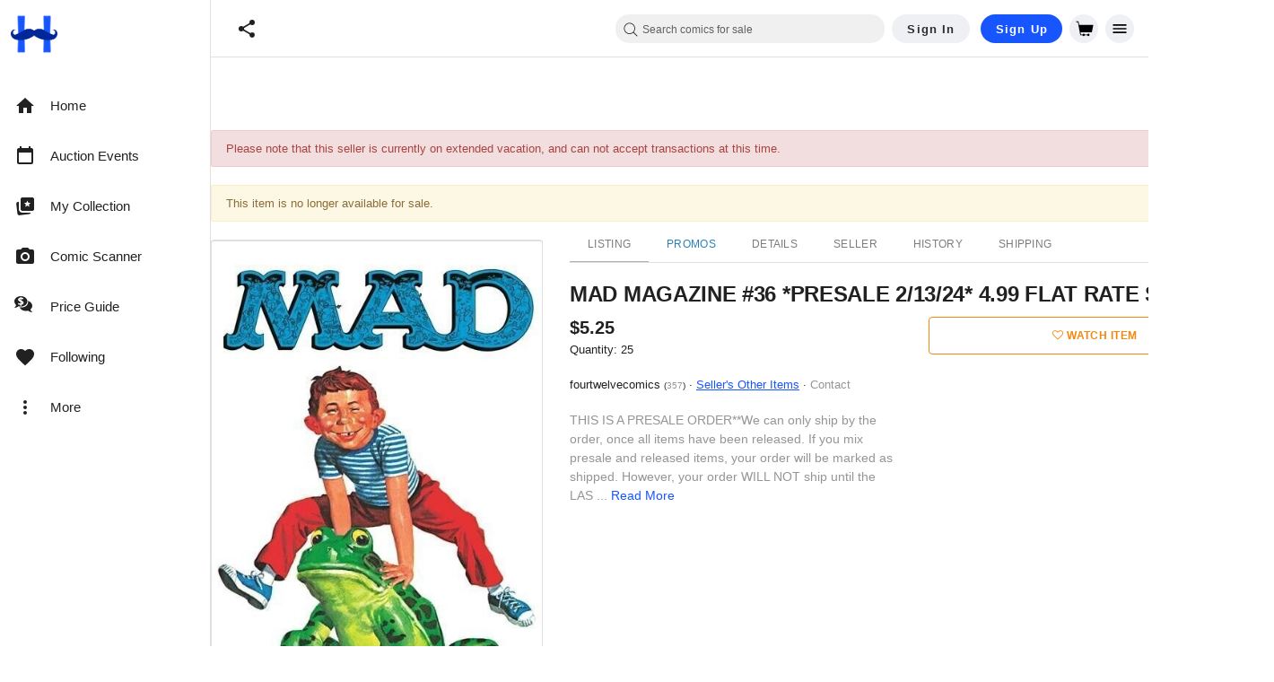

--- FILE ---
content_type: text/css
request_url: https://www.hipcomic.com/themes/boutique/js/tfingi-megamenu/tfingi-megamenu-frontend.css
body_size: 1501
content:
/**
* ----------------------------------------------------------------------
* Mega Menu Styling Rules
*/

/*@media only screen and (min-width: 768px) {*/

	.megamenu-parent *,
	.megamenu-parent *:before,
	.megamenu-parent *:after {
		-moz-box-sizing: border-box;
		-webkit-box-sizing: border-box;
		box-sizing: border-box;
	}

	.megamenu-parent[data-width='full'],
	.megamenu-parent.mm-width-full {
		/*position: static!important;*/
		/*  we need this property to make sure megamenu width:100% go to the edge */
	}

	.megamenu-parent > .megamenu-sub-menu {
		display: block;
		visibility: hidden;
		position: absolute;
	}

	.megamenu-parent:hover > .megamenu-sub-menu {
		left: 0;
		right: auto;
		visibility: visible;
	}

		/* Triangle for megamenu parent*/

		.megamenu-parent:hover:after {
			position: absolute;
			/*border-color: transparent transparent transparent;
			border-style: inset inset solid;
			border-width: 6px;*/
			content: "";
			display: block;
			height: 0;
			width: 0;
			/*margin-left: 40px;
			margin-top: -11px;*/
		}

		/* Menu list inside megamenu dropdown */
		.megamenu-parent > .megamenu-sub-menu .megamenu-inner-sub-menu > li {
			width: 100%;
			float: left;
			clear: both;
		}

		/*.megamenu-parent > .megamenu-sub-menu > .megamenu-sub-menu,*/
		.megamenu-inner-sub-menu .megamenu-inner-sub-menu > li li {
			padding-left: 10px;
		}

		.megamenu-parent > .megamenu-sub-menu .megamenu-inner-sub-menu > li > a {
			width: 100%;
			display: block;
			padding-left: 0;
			padding-right: 0;
		}

		.megamenu-parent > .megamenu-sub-menu .megamenu-column {
			float: left;
			width: 100%;
		}

		.megamenu-parent.megamenu-columns-2 > .megamenu-sub-menu > .megamenu-column {
			width: 50%;
		}

		.megamenu-parent.megamenu-columns-3 > .megamenu-sub-menu > .megamenu-column {
			width: 33.2%;
		}

		.megamenu-parent.megamenu-columns-4 > .megamenu-sub-menu > .megamenu-column {
			width: 25%;
		}

		.megamenu-parent.megamenu-columns-5 > .megamenu-sub-menu > .megamenu-column {
			width: 20%;
		}

		.megamenu-parent.megamenu-columns-6 > .megamenu-sub-menu > .megamenu-column {
			width: 16.66%;
		}

		.megamenu-parent.megamenu-columns-7 > .megamenu-sub-menu > .megamenu-column {
			width: 14.2%;
		}

		.megamenu-parent.megamenu-columns-8 > .megamenu-sub-menu > .megamenu-column {
			width: 12.5%;
		}

		.megamenu-parent .megamenu-column > a,
		.megamenu-parent .megamenu-column a.parent-link {
			display: none!important;
		}

		/* Standard columns and content elements padding */

		/*.megamenu-parent .megamenu-column,*/
		/*.megamenu-parent > .megamenu-sub-menu > .megamenu-content {
			padding: 20px;
		}*/

		/* In some situations we need to break this padding */
		.megamenu-parent .megamenu-column.no-padding,
		.megamenu-parent > .megamenu-sub-menu > .megamenu-content.no-padding {
			padding: 0;
		}

			.megamenu-parent > .megamenu-sub-menu .megamenu-column:hover {
				background: transparent;
			}
			.megamenu-parent > .megamenu-sub-menu .megamenu-column > a {
				display: none;
			}
			.megamenu-parent > .megamenu-sub-menu .megamenu-column .megamenu-inner-sub-menu {
				/*visibility: visible;*/
				left: auto;
				position: relative;
				display: block;
			}

			.megamenu-parent:hover > .megamenu-sub-menu .megamenu-column .megamenu-inner-sub-menu {
				visibility: visible;
			}
			.megamenu-parent > .megamenu-sub-menu .megamenu-inner-sub-menu li:not(.megamenu-content) > a {
				/*padding: 3px 0;*/
			}

			.megamenu-parent > .megamenu-sub-menu .megamenu-inner-sub-menu li:not(.megamenu-content):not(.megamenu-heading) > a {
				/*padding-left: 13px;*/
			}

	.megamenu-parent > .megamenu-sub-menu .megamenu-inner-sub-menu li:hover > a {
		background: none;
	}
		.megamenu-parent .megamenu-heading > a:after {
			display: none;
		}
		.megamenu-parent .megamenu-heading:hover,
		.megamenu-parent .megamenu-heading > a:hover,
		.megamenu-parent .megamenu-content:hover,
		.megamenu-parent .megamenu-content > a:hover {
			background: none;
		}

	/* Content Mega-Menu Element Styling */
	.megamenu-parent .megamenu-content {
		width: 100%;
	}


	/* Icons right margin */
	 .megamenu-content [class*="mm-icon-"] {
		margin-right: 6px;
	}

	/* Rotating tweets shortcode */

	.megamenu-content .rtw_main {
		/*font-size: 16px;
		font-weight: 300;*/
	}

	.megamenu-content a {
		line-height: 1.6!important;
	}



	/* Form items in mega-menu styling */

	.megamenu-parent:not(.no-styling) input[type="text"],
	.megamenu-parent:not(.no-styling) input[type="password"],
	.megamenu-parent:not(.no-styling) input[type="date"],
	.megamenu-parent:not(.no-styling) input[type="datetime"],
	.megamenu-parent:not(.no-styling) input[type="email"],
	.megamenu-parent:not(.no-styling) input[type="number"],
	.megamenu-parent:not(.no-styling) input[type="search"],
	.megamenu-parent:not(.no-styling) input[type="tel"],
	.megamenu-parent:not(.no-styling) input[type="time"],
	.megamenu-parent:not(.no-styling) input[type="url"] {

	}

	.megamenu-parent:not(.no-styling) textarea {
		/*padding: 6px;
		border-radius: 4px;*/
	}

	.megamenu-parent:not(.no-styling) input[type="submit"] {
		/*border: medium none;
		border-radius: 3px 3px 3px 3px;
		height: 40px;
		line-height: 40px;
		padding: 8px 16px;*/
	}

	/**
	* ----------------------------------------------------------------------
	* Default styling skin ( Black Drop Downs )
	* to disable any styling use '.no-styling' class for parent mega-menu item
	*/
	.megamenu-parent:not(.no-styling) > .megamenu-sub-menu,
	.megamenu-parent:not(.no-styling) > .megamenu-sub-menu .megamenu-inner-sub-menu {
		/* Disable some styling for dropdowns */
		/*background: #2A2C2C;
		color: #ADADAD;*/
	}

	/* Triangle color for megamenu parent*/

	.megamenu-parent:hover:after {
		/*border-color: transparent transparent #2A2C2C;*/
	}

	.megamenu-parent:not(.no-styling) > .megamenu-sub-menu .megamenu-inner-sub-menu:after {
		content: '';
		display: table;
		clear:both;
	}


	.megamenu-parent:not(.no-styling) > .megamenu-sub-menu li:not(.megamenu-content):not(.megamenu-heading) > a,
	.megamenu-parent:not(.no-styling) > .megamenu-sub-menu li:not(.megamenu-content):not(.megamenu-heading) {
		/*font-size: 13px;*/
		line-height: 1.6;
	}

	.megamenu-parent:not(.no-styling) .megamenu-content a {
		padding: 0;
	}

	.megamenu-parent:not(.no-styling) .megamenu-content p:last-child {
		margin-bottom: 0;
	}

	.megamenu-parent:not(.no-styling) > .megamenu-sub-menu a {
		/*color: #E3E3E3!important;*/
	}

	.megamenu-parent:not(.no-styling) > .megamenu-sub-menu a:hover {
		/*color: #FFF!important;*/
	}

	.megamenu-parent:not(.no-styling) > .megamenu-sub-menu li:not(.megamenu-heading):hover > a {
		/*color: #FFF;*/
	}


	 .megamenu-parent:not(.no-styling) > .megamenu-sub-menu .has-dropdown > a:after {
		display: none;
	 }

	.megamenu-parent:not(.no-styling) .first-submenu-header > a {
		margin-top: 0;
	}


	.megamenu-content .map-canvas:last-child {
		margin-bottom: 0;
	}


--- FILE ---
content_type: text/javascript; charset=utf-8
request_url: https://gum.criteo.com/sync?c=526&a=1&r=2&j=__jp4
body_size: 368
content:
__jp4({"status":"OK","userid":"p0R1t19jS21HUXYyWnFJanNQMUJodzBoRDVvd3FkUnJMa3MxVTRoRXpTcnFOeHk0JTNE"});

--- FILE ---
content_type: application/javascript
request_url: https://cdn.hipecommerce.com/hipcomic/bfb2ada.js
body_size: -763
content:
(window.webpackJsonp=window.webpackJsonp||[]).push([[588],{1481:function(e,t,n){"use strict";n.r(t),n.d(t,"FirebaseAuthenticationWeb",(function(){return h}));var r=n(68),o=n(1469),c=n(618);class h extends r.c{constructor(){super(),this.lastConfirmationResult=new Map;const e=Object(o.getAuth)();e.onAuthStateChanged((e=>this.handleAuthStateChange(e))),e.onIdTokenChanged((e=>{this.handleIdTokenChange(e)}))}async applyActionCode(e){const t=Object(o.getAuth)();return Object(o.applyActionCode)(t,e.oobCode)}async createUserWithEmailAndPassword(e){const t=Object(o.getAuth)(),n=await Object(o.createUserWithEmailAndPassword)(t,e.email,e.password);return this.createSignInResult(n,null)}async confirmPasswordReset(e){const t=Object(o.getAuth)();return Object(o.confirmPasswordReset)(t,e.oobCode,e.newPassword)}async confirmVerificationCode(e){const{verificationCode:t,verificationId:n}=e,r=this.lastConfirmationResult.get(n);if(!r)throw new Error(h.ERROR_CONFIRMATION_RESULT_MISSING);const o=await r.confirm(t);return this.createSignInResult(o,null)}async deleteUser(){const e=Object(o.getAuth)().currentUser;if(!e)throw new Error(h.ERROR_NO_USER_SIGNED_IN);return Object(o.deleteUser)(e)}async fetchSignInMethodsForEmail(e){const t=Object(o.getAuth)();return{signInMethods:await Object(o.fetchSignInMethodsForEmail)(t,e.email)}}async getPendingAuthResult(){this.throwNotAvailableError()}async getCurrentUser(){const e=Object(o.getAuth)();return{user:this.createUserResult(e.currentUser)}}async getIdToken(e){const t=Object(o.getAuth)();if(!t.currentUser)throw new Error(h.ERROR_NO_USER_SIGNED_IN);return{token:await t.currentUser.getIdToken(null==e?void 0:e.forceRefresh)||""}}async getIdTokenResult(e){const t=Object(o.getAuth)();if(!t.currentUser)throw new Error(h.ERROR_NO_USER_SIGNED_IN);const n=await t.currentUser.getIdTokenResult(null==e?void 0:e.forceRefresh);return Object.assign(Object.assign({},n),{authTime:Date.parse(n.authTime),expirationTime:Date.parse(n.expirationTime),issuedAtTime:Date.parse(n.issuedAtTime)})}async getRedirectResult(){const e=Object(o.getAuth)(),t=await Object(o.getRedirectResult)(e),n=t?o.OAuthProvider.credentialFromResult(t):null;return this.createSignInResult(t,n)}async getTenantId(){return{tenantId:Object(o.getAuth)().tenantId}}async isSignInWithEmailLink(e){const t=Object(o.getAuth)();return{isSignInWithEmailLink:Object(o.isSignInWithEmailLink)(t,e.emailLink)}}async linkWithApple(e){const t=new o.OAuthProvider(c.b.APPLE);this.applySignInOptions(e||{},t);const n=await this.linkCurrentUserWithPopupOrRedirect(t,null==e?void 0:e.mode),r=o.OAuthProvider.credentialFromResult(n);return this.createSignInResult(n,r)}async linkWithEmailAndPassword(e){const t=o.EmailAuthProvider.credential(e.email,e.password),n=await this.linkCurrentUserWithCredential(t);return this.createSignInResult(n,t)}async linkWithEmailLink(e){const t=o.EmailAuthProvider.credentialWithLink(e.email,e.emailLink),n=await this.linkCurrentUserWithCredential(t);return this.createSignInResult(n,t)}async linkWithFacebook(e){const t=new o.FacebookAuthProvider;this.applySignInOptions(e||{},t);const n=await this.linkCurrentUserWithPopupOrRedirect(t,null==e?void 0:e.mode),r=o.FacebookAuthProvider.credentialFromResult(n);return this.createSignInResult(n,r)}async linkWithGameCenter(){this.throwNotAvailableError()}async linkWithGithub(e){const t=new o.GithubAuthProvider;this.applySignInOptions(e||{},t);const n=await this.linkCurrentUserWithPopupOrRedirect(t,null==e?void 0:e.mode),r=o.GithubAuthProvider.credentialFromResult(n);return this.createSignInResult(n,r)}async linkWithGoogle(e){const t=new o.GoogleAuthProvider;this.applySignInOptions(e||{},t);const n=await this.linkCurrentUserWithPopupOrRedirect(t,null==e?void 0:e.mode),r=o.GoogleAuthProvider.credentialFromResult(n);return this.createSignInResult(n,r)}async linkWithMicrosoft(e){const t=new o.OAuthProvider(c.b.MICROSOFT);this.applySignInOptions(e||{},t);const n=await this.linkCurrentUserWithPopupOrRedirect(t,null==e?void 0:e.mode),r=o.OAuthProvider.credentialFromResult(n);return this.createSignInResult(n,r)}async linkWithOpenIdConnect(e){const t=new o.OAuthProvider(e.providerId);this.applySignInOptions(e,t);const n=await this.linkCurrentUserWithPopupOrRedirect(t,e.mode),r=o.OAuthProvider.credentialFromResult(n);return this.createSignInResult(n,r)}async linkWithPhoneNumber(e){const t=Object(o.getAuth)().currentUser;if(!t)throw new Error(h.ERROR_NO_USER_SIGNED_IN);if(!e.phoneNumber)throw new Error(h.ERROR_PHONE_NUMBER_MISSING);if(!(e.recaptchaVerifier&&e.recaptchaVerifier instanceof o.RecaptchaVerifier))throw new Error(h.ERROR_RECAPTCHA_VERIFIER_MISSING);try{const n=await Object(o.linkWithPhoneNumber)(t,e.phoneNumber,e.recaptchaVerifier),{verificationId:r}=n;this.lastConfirmationResult.set(r,n);const c={verificationId:r};this.notifyListeners(h.PHONE_CODE_SENT_EVENT,c)}catch(e){const t={message:this.getErrorMessage(e)};this.notifyListeners(h.PHONE_VERIFICATION_FAILED_EVENT,t)}}async linkWithPlayGames(){this.throwNotAvailableError()}async linkWithTwitter(e){const t=new o.TwitterAuthProvider;this.applySignInOptions(e||{},t);const n=await this.linkCurrentUserWithPopupOrRedirect(t,null==e?void 0:e.mode),r=o.TwitterAuthProvider.credentialFromResult(n);return this.createSignInResult(n,r)}async linkWithYahoo(e){const t=new o.OAuthProvider(c.b.YAHOO);this.applySignInOptions(e||{},t);const n=await this.linkCurrentUserWithPopupOrRedirect(t,null==e?void 0:e.mode),r=o.OAuthProvider.credentialFromResult(n);return this.createSignInResult(n,r)}async reload(){const e=Object(o.getAuth)().currentUser;if(!e)throw new Error(h.ERROR_NO_USER_SIGNED_IN);return Object(o.reload)(e)}async revokeAccessToken(e){const t=Object(o.getAuth)();return Object(o.revokeAccessToken)(t,e.token)}async sendEmailVerification(e){const t=Object(o.getAuth)().currentUser;if(!t)throw new Error(h.ERROR_NO_USER_SIGNED_IN);return Object(o.sendEmailVerification)(t,null==e?void 0:e.actionCodeSettings)}async sendPasswordResetEmail(e){const t=Object(o.getAuth)();return Object(o.sendPasswordResetEmail)(t,e.email,e.actionCodeSettings)}async sendSignInLinkToEmail(e){const t=Object(o.getAuth)();return Object(o.sendSignInLinkToEmail)(t,e.email,e.actionCodeSettings)}async setLanguageCode(e){Object(o.getAuth)().languageCode=e.languageCode}async setPersistence(e){const t=Object(o.getAuth)();switch(e.persistence){case c.a.BrowserLocal:await Object(o.setPersistence)(t,o.browserLocalPersistence);break;case c.a.BrowserSession:await Object(o.setPersistence)(t,o.browserSessionPersistence);break;case c.a.IndexedDbLocal:await Object(o.setPersistence)(t,o.indexedDBLocalPersistence);break;case c.a.InMemory:await Object(o.setPersistence)(t,o.inMemoryPersistence)}}async setTenantId(e){Object(o.getAuth)().tenantId=e.tenantId}async signInAnonymously(){const e=Object(o.getAuth)(),t=await Object(o.signInAnonymously)(e);return this.createSignInResult(t,null)}async signInWithApple(e){const t=new o.OAuthProvider(c.b.APPLE);this.applySignInOptions(e||{},t);const n=await this.signInWithPopupOrRedirect(t,null==e?void 0:e.mode),r=o.OAuthProvider.credentialFromResult(n);return this.createSignInResult(n,r)}async signInWithCustomToken(e){const t=Object(o.getAuth)(),n=await Object(o.signInWithCustomToken)(t,e.token);return this.createSignInResult(n,null)}async signInWithEmailAndPassword(e){const t=Object(o.getAuth)(),n=await Object(o.signInWithEmailAndPassword)(t,e.email,e.password);return this.createSignInResult(n,null)}async signInWithEmailLink(e){const t=Object(o.getAuth)(),n=await Object(o.signInWithEmailLink)(t,e.email,e.emailLink);return this.createSignInResult(n,null)}async signInWithFacebook(e){const t=new o.FacebookAuthProvider;this.applySignInOptions(e||{},t);const n=await this.signInWithPopupOrRedirect(t,null==e?void 0:e.mode),r=o.FacebookAuthProvider.credentialFromResult(n);return this.createSignInResult(n,r)}async signInWithGithub(e){const t=new o.GithubAuthProvider;this.applySignInOptions(e||{},t);const n=await this.signInWithPopupOrRedirect(t,null==e?void 0:e.mode),r=o.GithubAuthProvider.credentialFromResult(n);return this.createSignInResult(n,r)}async signInWithGoogle(e){const t=new o.GoogleAuthProvider;this.applySignInOptions(e||{},t);const n=await this.signInWithPopupOrRedirect(t,null==e?void 0:e.mode),r=o.GoogleAuthProvider.credentialFromResult(n);return this.createSignInResult(n,r)}async signInWithMicrosoft(e){const t=new o.OAuthProvider(c.b.MICROSOFT);this.applySignInOptions(e||{},t);const n=await this.signInWithPopupOrRedirect(t,null==e?void 0:e.mode),r=o.OAuthProvider.credentialFromResult(n);return this.createSignInResult(n,r)}async signInWithOpenIdConnect(e){const t=new o.OAuthProvider(e.providerId);this.applySignInOptions(e,t);const n=await this.signInWithPopupOrRedirect(t,e.mode),r=o.OAuthProvider.credentialFromResult(n);return this.createSignInResult(n,r)}async signInWithPhoneNumber(e){if(!e.phoneNumber)throw new Error(h.ERROR_PHONE_NUMBER_MISSING);if(!(e.recaptchaVerifier&&e.recaptchaVerifier instanceof o.RecaptchaVerifier))throw new Error(h.ERROR_RECAPTCHA_VERIFIER_MISSING);const t=Object(o.getAuth)();try{const n=await Object(o.signInWithPhoneNumber)(t,e.phoneNumber,e.recaptchaVerifier),{verificationId:r}=n;this.lastConfirmationResult.set(r,n);const c={verificationId:r};this.notifyListeners(h.PHONE_CODE_SENT_EVENT,c)}catch(e){const t={message:this.getErrorMessage(e)};this.notifyListeners(h.PHONE_VERIFICATION_FAILED_EVENT,t)}}async signInWithPlayGames(){this.throwNotAvailableError()}async signInWithGameCenter(){this.throwNotAvailableError()}async signInWithTwitter(e){const t=new o.TwitterAuthProvider;this.applySignInOptions(e||{},t);const n=await this.signInWithPopupOrRedirect(t,null==e?void 0:e.mode),r=o.TwitterAuthProvider.credentialFromResult(n);return this.createSignInResult(n,r)}async signInWithYahoo(e){const t=new o.OAuthProvider(c.b.YAHOO);this.applySignInOptions(e||{},t);const n=await this.signInWithPopupOrRedirect(t,null==e?void 0:e.mode),r=o.OAuthProvider.credentialFromResult(n);return this.createSignInResult(n,r)}async signOut(){const e=Object(o.getAuth)();await e.signOut()}async unlink(e){const t=Object(o.getAuth)();if(!t.currentUser)throw new Error(h.ERROR_NO_USER_SIGNED_IN);const n=await Object(o.unlink)(t.currentUser,e.providerId);return{user:this.createUserResult(n)}}async updateEmail(e){const t=Object(o.getAuth)().currentUser;if(!t)throw new Error(h.ERROR_NO_USER_SIGNED_IN);return Object(o.updateEmail)(t,e.newEmail)}async updatePassword(e){const t=Object(o.getAuth)().currentUser;if(!t)throw new Error(h.ERROR_NO_USER_SIGNED_IN);return Object(o.updatePassword)(t,e.newPassword)}async updateProfile(e){const t=Object(o.getAuth)().currentUser;if(!t)throw new Error(h.ERROR_NO_USER_SIGNED_IN);return Object(o.updateProfile)(t,{displayName:e.displayName,photoURL:e.photoUrl})}async useAppLanguage(){Object(o.getAuth)().useDeviceLanguage()}async useEmulator(e){const t=Object(o.getAuth)(),n=e.port||9099,r=e.scheme||"http";e.host.includes("://")?Object(o.connectAuthEmulator)(t,`${e.host}:${n}`):Object(o.connectAuthEmulator)(t,`${r}://${e.host}:${n}`)}async verifyBeforeUpdateEmail(e){const t=Object(o.getAuth)().currentUser;if(!t)throw new Error(h.ERROR_NO_USER_SIGNED_IN);return Object(o.verifyBeforeUpdateEmail)(t,null==e?void 0:e.newEmail,null==e?void 0:e.actionCodeSettings)}handleAuthStateChange(e){const t={user:this.createUserResult(e)};this.notifyListeners(h.AUTH_STATE_CHANGE_EVENT,t,!0)}async handleIdTokenChange(e){if(!e)return;const t={token:await e.getIdToken(!1)};this.notifyListeners(h.ID_TOKEN_CHANGE_EVENT,t,!0)}applySignInOptions(e,t){if(e.customParameters){const n={};e.customParameters.map((e=>{n[e.key]=e.value})),t.setCustomParameters(n)}if(e.scopes)for(const n of e.scopes)t.addScope(n)}signInWithPopupOrRedirect(e,t){const n=Object(o.getAuth)();return"redirect"===t?Object(o.signInWithRedirect)(n,e):Object(o.signInWithPopup)(n,e)}linkCurrentUserWithPopupOrRedirect(e,t){const n=Object(o.getAuth)();if(!n.currentUser)throw new Error(h.ERROR_NO_USER_SIGNED_IN);return"redirect"===t?Object(o.linkWithRedirect)(n.currentUser,e):Object(o.linkWithPopup)(n.currentUser,e)}linkCurrentUserWithCredential(e){const t=Object(o.getAuth)();if(!t.currentUser)throw new Error(h.ERROR_NO_USER_SIGNED_IN);return Object(o.linkWithCredential)(t.currentUser,e)}requestAppTrackingTransparencyPermission(){this.throwNotAvailableError()}checkAppTrackingTransparencyPermission(){this.throwNotAvailableError()}createSignInResult(e,t){return{user:this.createUserResult((null==e?void 0:e.user)||null),credential:this.createCredentialResult(t),additionalUserInfo:this.createAdditionalUserInfoResult(e)}}createCredentialResult(e){if(!e)return null;const t={providerId:e.providerId};return e instanceof o.OAuthCredential&&(t.accessToken=e.accessToken,t.idToken=e.idToken,t.secret=e.secret),t}createUserResult(e){if(!e)return null;return{displayName:e.displayName,email:e.email,emailVerified:e.emailVerified,isAnonymous:e.isAnonymous,metadata:this.createUserMetadataResult(e.metadata),phoneNumber:e.phoneNumber,photoUrl:e.photoURL,providerData:this.createUserProviderDataResult(e.providerData),providerId:e.providerId,tenantId:e.tenantId,uid:e.uid}}createUserMetadataResult(e){const t={};return e.creationTime&&(t.creationTime=Date.parse(e.creationTime)),e.lastSignInTime&&(t.lastSignInTime=Date.parse(e.lastSignInTime)),t}createUserProviderDataResult(e){return e.map((data=>({displayName:data.displayName,email:data.email,phoneNumber:data.phoneNumber,photoUrl:data.photoURL,providerId:data.providerId,uid:data.uid})))}createAdditionalUserInfoResult(e){if(!e)return null;const t=Object(o.getAdditionalUserInfo)(e);if(!t)return null;const{isNewUser:n,profile:r,providerId:c,username:h}=t,l={isNewUser:n};return null!==c&&(l.providerId=c),null!==r&&(l.profile=r),null!=h&&(l.username=h),l}getErrorMessage(e){return e instanceof Object&&"message"in e&&"string"==typeof e.message?e.message:JSON.stringify(e)}throwNotAvailableError(){throw new Error("Not available on web.")}}h.AUTH_STATE_CHANGE_EVENT="authStateChange",h.ID_TOKEN_CHANGE_EVENT="idTokenChange",h.PHONE_CODE_SENT_EVENT="phoneCodeSent",h.PHONE_VERIFICATION_FAILED_EVENT="phoneVerificationFailed",h.ERROR_NO_USER_SIGNED_IN="No user is signed in.",h.ERROR_PHONE_NUMBER_MISSING="phoneNumber must be provided.",h.ERROR_RECAPTCHA_VERIFIER_MISSING="recaptchaVerifier must be provided and must be an instance of RecaptchaVerifier.",h.ERROR_CONFIRMATION_RESULT_MISSING="No confirmation result with this verification id was found."}}]);

--- FILE ---
content_type: text/javascript; charset=utf-8
request_url: https://gum.criteo.com/sync?c=526&a=1&r=2&j=__jp2
body_size: 366
content:
__jp2({"status":"OK","userid":"fESGyV9jS21HUXYyWnFJanNQMUJodzBoRDVxenl2WDVuazFGRVZ5TkJucWJyOHo0JTNE"});

--- FILE ---
content_type: application/javascript
request_url: https://cdn.hipecommerce.com/hipcomic/4464394.js
body_size: 229175
content:
(window.webpackJsonp=window.webpackJsonp||[]).push([[51],[,,,,,,,,,,,,,,,,,function(e,t,n){"use strict";n.d(t,"k",(function(){return C})),n.d(t,"m",(function(){return _})),n.d(t,"l",(function(){return x})),n.d(t,"e",(function(){return w})),n.d(t,"b",(function(){return k})),n.d(t,"s",(function(){return O})),n.d(t,"g",(function(){return P})),n.d(t,"h",(function(){return S})),n.d(t,"d",(function(){return j})),n.d(t,"r",(function(){return A})),n.d(t,"j",(function(){return L})),n.d(t,"t",(function(){return D})),n.d(t,"o",(function(){return I})),n.d(t,"q",(function(){return T})),n.d(t,"f",(function(){return $})),n.d(t,"c",(function(){return B})),n.d(t,"i",(function(){return U})),n.d(t,"p",(function(){return z})),n.d(t,"a",(function(){return W})),n.d(t,"v",(function(){return G})),n.d(t,"n",(function(){return K})),n.d(t,"u",(function(){return X}));var r=n(36),o=n(3),c=n(0),l=n(24),f=(n(26),n(23),n(12),n(74),n(79),n(8),n(30),n(80),n(43),n(35),n(33),n(67),n(188),n(15),n(16),n(10),n(9),n(4),n(422),n(27),n(48),n(39),n(37),n(318),n(62),n(136),n(73),n(41),n(6)),d=n(165);function h(e,t){var n=Object.keys(e);if(Object.getOwnPropertySymbols){var r=Object.getOwnPropertySymbols(e);t&&(r=r.filter((function(t){return Object.getOwnPropertyDescriptor(e,t).enumerable}))),n.push.apply(n,r)}return n}function m(e){for(var t=1;t<arguments.length;t++){var n=null!=arguments[t]?arguments[t]:{};t%2?h(Object(n),!0).forEach((function(t){Object(c.a)(e,t,n[t])})):Object.getOwnPropertyDescriptors?Object.defineProperties(e,Object.getOwnPropertyDescriptors(n)):h(Object(n)).forEach((function(t){Object.defineProperty(e,t,Object.getOwnPropertyDescriptor(n,t))}))}return e}function v(e,t){var n="undefined"!=typeof Symbol&&e[Symbol.iterator]||e["@@iterator"];if(!n){if(Array.isArray(e)||(n=function(e,a){if(e){if("string"==typeof e)return y(e,a);var t={}.toString.call(e).slice(8,-1);return"Object"===t&&e.constructor&&(t=e.constructor.name),"Map"===t||"Set"===t?Array.from(e):"Arguments"===t||/^(?:Ui|I)nt(?:8|16|32)(?:Clamped)?Array$/.test(t)?y(e,a):void 0}}(e))||t&&e&&"number"==typeof e.length){n&&(e=n);var r=0,o=function(){};return{s:o,n:function(){return r>=e.length?{done:!0}:{done:!1,value:e[r++]}},e:function(e){throw e},f:o}}throw new TypeError("Invalid attempt to iterate non-iterable instance.\nIn order to be iterable, non-array objects must have a [Symbol.iterator]() method.")}var c,a=!0,u=!1;return{s:function(){n=n.call(e)},n:function(){var e=n.next();return a=e.done,e},e:function(e){u=!0,c=e},f:function(){try{a||null==n.return||n.return()}finally{if(u)throw c}}}}function y(e,a){(null==a||a>e.length)&&(a=e.length);for(var t=0,n=Array(a);t<a;t++)n[t]=e[t];return n}function C(e){f.a.config.errorHandler&&f.a.config.errorHandler(e)}function _(e){return e.then((function(e){return e.default||e}))}function x(e){return e.$options&&"function"==typeof e.$options.fetch&&!e.$options.fetch.length}function w(e){var t,n=arguments.length>1&&void 0!==arguments[1]?arguments[1]:[],r=v(e.$children||[]);try{for(r.s();!(t=r.n()).done;){var o=t.value;o.$fetch&&n.push(o),o.$children&&w(o,n)}}catch(e){r.e(e)}finally{r.f()}return n}function k(e,t){if(t||!e.options.__hasNuxtData){var n=e.options._originDataFn||e.options.data||function(){return{}};e.options._originDataFn=n,e.options.data=function(){var data=n.call(this,this);return this.$ssrContext&&(t=this.$ssrContext.asyncData[e.cid]),m(m({},data),t)},e.options.__hasNuxtData=!0,e._Ctor&&e._Ctor.options&&(e._Ctor.options.data=e.options.data)}}function O(e){return e.options&&e._Ctor===e||(e.options?(e._Ctor=e,e.extendOptions=e.options):(e=f.a.extend(e))._Ctor=e,!e.options.name&&e.options.__file&&(e.options.name=e.options.__file)),e}function P(e){var t=arguments.length>1&&void 0!==arguments[1]&&arguments[1],n=arguments.length>2&&void 0!==arguments[2]?arguments[2]:"components";return Array.prototype.concat.apply([],e.matched.map((function(e,r){return Object.keys(e[n]).map((function(o){return t&&t.push(r),e[n][o]}))})))}function S(e){return P(e,arguments.length>1&&void 0!==arguments[1]&&arguments[1],"instances")}function j(e,t){return Array.prototype.concat.apply([],e.matched.map((function(e,n){return Object.keys(e.components).reduce((function(r,o){return e.components[o]?r.push(t(e.components[o],e.instances[o],e,o,n)):delete e.components[o],r}),[])})))}function A(e,t){return Promise.all(j(e,function(){var e=Object(o.a)(regeneratorRuntime.mark((function e(n,r,o,c){var l,f;return regeneratorRuntime.wrap((function(e){for(;;)switch(e.prev=e.next){case 0:if("function"!=typeof n||n.options){e.next=11;break}return e.prev=1,e.next=4,n();case 4:n=e.sent,e.next=11;break;case 7:if(e.prev=7,e.t0=e.catch(1),e.t0&&"ChunkLoadError"===e.t0.name&&"undefined"!=typeof window&&window.sessionStorage){l=Date.now();try{(!(f=parseInt(window.sessionStorage.getItem("nuxt-reload")))||f+6e4<l)&&(window.sessionStorage.setItem("nuxt-reload",l),window.location.reload(!0))}catch(e){}}throw e.t0;case 11:return o.components[c]=n=O(n),e.abrupt("return","function"==typeof t?t(n,r,o,c):n);case 13:case"end":return e.stop()}}),e,null,[[1,7]])})));return function(t,n,r,o){return e.apply(this,arguments)}}()))}function L(e){return M.apply(this,arguments)}function M(){return(M=Object(o.a)(regeneratorRuntime.mark((function e(t){return regeneratorRuntime.wrap((function(e){for(;;)switch(e.prev=e.next){case 0:if(t){e.next=2;break}return e.abrupt("return");case 2:return e.next=4,A(t);case 4:return e.abrupt("return",m(m({},t),{},{meta:P(t).map((function(e,n){return m(m({},e.options.meta),(t.matched[n]||{}).meta)}))}));case 5:case"end":return e.stop()}}),e)})))).apply(this,arguments)}function D(e,t){return R.apply(this,arguments)}function R(){return(R=Object(o.a)(regeneratorRuntime.mark((function e(t,n){var o,c,f,h;return regeneratorRuntime.wrap((function(e){for(;;)switch(e.prev=e.next){case 0:return t.context||(t.context={isStatic:!1,isDev:!1,isHMR:!1,app:t,store:t.store,payload:n.payload,error:n.error,base:t.router.options.base,env:{CRITEO_GUM_ENDPOINT:"https://gum.criteo.com/sync?c=526&a=1&r=2",COMMIT:"06ac6c56_d69978a56f"}},n.req&&(t.context.req=n.req),n.res&&(t.context.res=n.res),n.ssrContext&&(t.context.ssrContext=n.ssrContext),t.context.redirect=function(e,path,n){if(e){t.context._redirected=!0;var o=Object(r.a)(path);if("number"==typeof e||"undefined"!==o&&"object"!==o||(n=path||{},path=e,o=Object(r.a)(path),e=302),"object"===o&&(path=t.router.resolve(path).route.fullPath),!/(^[.]{1,2}\/)|(^\/(?!\/))/.test(path))throw path=Object(d.d)(path,n),window.location.assign(path),new Error("ERR_REDIRECT");t.context.next({path:path,query:n,status:e})}},t.context.nuxtState=window.__NUXT__),e.next=3,Promise.all([L(n.route),L(n.from)]);case 3:o=e.sent,c=Object(l.a)(o,2),f=c[0],h=c[1],n.route&&(t.context.route=f),n.from&&(t.context.from=h),n.error&&(t.context.error=n.error),t.context.next=n.next,t.context._redirected=!1,t.context._errored=!1,t.context.isHMR=!1,t.context.params=t.context.route.params||{},t.context.query=t.context.route.query||{};case 16:case"end":return e.stop()}}),e)})))).apply(this,arguments)}function I(e,t,n){return!e.length||t._redirected||t._errored||n&&n.aborted?Promise.resolve():T(e[0],t).then((function(){return I(e.slice(1),t,n)}))}function T(e,t){var n;return(n=2===e.length?new Promise((function(n){e(t,(function(e,data){e&&t.error(e),n(data=data||{})}))})):e(t))&&n instanceof Promise&&"function"==typeof n.then?n:Promise.resolve(n)}function $(base,e){if("hash"===e)return window.location.hash.replace(/^#\//,"");base=decodeURI(base).slice(0,-1);var path=decodeURI(window.location.pathname);base&&path.startsWith(base)&&(path=path.slice(base.length));var t=(path||"/")+window.location.search+window.location.hash;return Object(d.c)(t)}function B(e,t){return function(e,t){for(var n=new Array(e.length),i=0;i<e.length;i++)"object"===Object(r.a)(e[i])&&(n[i]=new RegExp("^(?:"+e[i].pattern+")$",V(t)));return function(t,r){for(var path="",data=t||{},o=(r||{}).pretty?F:encodeURIComponent,c=0;c<e.length;c++){var l=e[c];if("string"!=typeof l){var f=data[l.name||"pathMatch"],d=void 0;if(null==f){if(l.optional){l.partial&&(path+=l.prefix);continue}throw new TypeError('Expected "'+l.name+'" to be defined')}if(Array.isArray(f)){if(!l.repeat)throw new TypeError('Expected "'+l.name+'" to not repeat, but received `'+JSON.stringify(f)+"`");if(0===f.length){if(l.optional)continue;throw new TypeError('Expected "'+l.name+'" to not be empty')}for(var h=0;h<f.length;h++){if(d=o(f[h]),!n[c].test(d))throw new TypeError('Expected all "'+l.name+'" to match "'+l.pattern+'", but received `'+JSON.stringify(d)+"`");path+=(0===h?l.prefix:l.delimiter)+d}}else{if(d=l.asterisk?N(f):o(f),!n[c].test(d))throw new TypeError('Expected "'+l.name+'" to match "'+l.pattern+'", but received "'+d+'"');path+=l.prefix+d}}else path+=l}return path}}(function(e,t){var n,r=[],o=0,c=0,path="",l=t&&t.delimiter||"/";for(;null!=(n=E.exec(e));){var f=n[0],d=n[1],h=n.index;if(path+=e.slice(c,h),c=h+f.length,d)path+=d[1];else{var m=e[c],v=n[2],y=n[3],C=n[4],_=n[5],x=n[6],w=n[7];path&&(r.push(path),path="");var k=null!=v&&null!=m&&m!==v,O="+"===x||"*"===x,P="?"===x||"*"===x,S=n[2]||l,pattern=C||_;r.push({name:y||o++,prefix:v||"",delimiter:S,optional:P,repeat:O,partial:k,asterisk:Boolean(w),pattern:pattern?J(pattern):w?".*":"[^"+H(S)+"]+?"})}}c<e.length&&(path+=e.substr(c));path&&r.push(path);return r}(e,t),t)}function U(e,t){var n={},r=m(m({},e),t);for(var o in r)String(e[o])!==String(t[o])&&(n[o]=!0);return n}function z(e){var t;if(e.message||"string"==typeof e)t=e.message||e;else try{t=JSON.stringify(e,null,2)}catch(n){t="[".concat(e.constructor.name,"]")}return m(m({},e),{},{message:t,statusCode:e.statusCode||e.status||e.response&&e.response.status||500})}window.onNuxtReadyCbs=[],window.onNuxtReady=function(e){window.onNuxtReadyCbs.push(e)};var E=new RegExp(["(\\\\.)","([\\/.])?(?:(?:\\:(\\w+)(?:\\(((?:\\\\.|[^\\\\()])+)\\))?|\\(((?:\\\\.|[^\\\\()])+)\\))([+*?])?|(\\*))"].join("|"),"g");function F(e,t){var n=t?/[?#]/g:/[/?#]/g;return encodeURI(e).replace(n,(function(e){return"%"+e.charCodeAt(0).toString(16).toUpperCase()}))}function N(e){return F(e,!0)}function H(e){return e.replace(/([.+*?=^!:${}()[\]|/\\])/g,"\\$1")}function J(e){return e.replace(/([=!:$/()])/g,"\\$1")}function V(e){return e&&e.sensitive?"":"i"}function W(e,t,n){e.$options[t]||(e.$options[t]=[]),e.$options[t].includes(n)||e.$options[t].push(n)}var G=d.b,K=(d.e,d.a);function X(e){try{window.history.scrollRestoration=e}catch(e){}}},,function(e,t,n){"use strict";n.d(t,"a",(function(){return r})),n.d(t,"b",(function(){return o})),n.d(t,"c",(function(){return c})),n.d(t,"d",(function(){return l})),n.d(t,"f",(function(){return f})),n.d(t,"i",(function(){return d})),n.d(t,"j",(function(){return h})),n.d(t,"l",(function(){return m})),n.d(t,"m",(function(){return v})),n.d(t,"n",(function(){return y})),n.d(t,"o",(function(){return C})),n.d(t,"s",(function(){return _})),n.d(t,"q",(function(){return x})),n.d(t,"r",(function(){return w})),n.d(t,"u",(function(){return k})),n.d(t,"v",(function(){return O})),n.d(t,"w",(function(){return P})),n.d(t,"y",(function(){return S})),n.d(t,"A",(function(){return j})),n.d(t,"z",(function(){return A})),n.d(t,"C",(function(){return L})),n.d(t,"D",(function(){return M})),n.d(t,"E",(function(){return D})),n.d(t,"G",(function(){return R})),n.d(t,"e",(function(){return I})),n.d(t,"h",(function(){return T})),n.d(t,"H",(function(){return $})),n.d(t,"p",(function(){return B})),n.d(t,"t",(function(){return U})),n.d(t,"x",(function(){return z})),n.d(t,"g",(function(){return E})),n.d(t,"F",(function(){return F})),n.d(t,"k",(function(){return N})),n.d(t,"B",(function(){return H}));var r="M20.7,0.3H3.3c-1.6,0-3,1.3-3,3v17.3c0,1.6,1.4,3,3,3h17.3c1.7,0,3-1.4,3-3V3.3C23.7,1.7,22.3,0.3,20.7,0.3z M20.1,13.8  c-0.5,0.3-1.1,0.4-1.7,0.5c0,0.4,0,0.8,0.1,1.3c0.1,1.5,0.1,2.7,0.1,3.4c0,0.2-0.1,0.2-0.3,0.2c-0.1,0-0.3,0-0.5,0  c-0.2,0-0.4,0-0.6,0c-0.1,0-0.3,0-0.6,0c-0.3,0-0.5,0-0.6,0c-0.2,0-0.2-0.1-0.2-0.2c0-0.6,0-1.6,0.1-2.8c0-0.8,0-1.5,0.1-2  c-1.4-0.3-2.7-0.8-3.4-1.4c-0.2-0.1-0.4-0.3-0.4-0.3c0,0-0.3,0.1-0.5,0.3c-0.6,0.4-1.1,0.7-2,1c-0.4,0.1-0.9,0.3-1.3,0.3  c0,0.5,0,1.2,0,2c0,1.2,0.1,2.2,0.1,2.8c0,0.2-0.1,0.3-0.3,0.3c-0.1,0-0.3,0-0.6,0c-0.3,0-0.5,0-0.6,0c-0.1,0-0.3,0-0.6,0  c-0.2,0-0.4,0-0.6,0c-0.2,0-0.3-0.1-0.3-0.2c0-0.8,0-1.9,0.1-3.4c0-0.5,0-0.9,0.1-1.3c-0.1,0-0.3,0-0.4-0.1  c-0.9-0.2-1.5-0.5-1.9-0.9c-0.5-0.5-0.7-1.4-0.5-2c0.1-0.4,0.4-0.9,0.8-1c0.3-0.1,0.4-0.1,0.7-0.1c0.2,0,0.4,0.1,0.5,0.1  c0.1,0.1,0,0.1-0.1,0c-0.3-0.1-0.6,0.1-0.8,0.4c-0.1,0.2-0.2,0.3-0.2,0.7c0,0.4,0,0.5,0.2,0.6c0.2,0.2,0.3,0.2,0.5,0.2  c0.3,0,0.5-0.1,1.2-0.4c0,0,0.1,0,0.1-0.1c0-0.8,0-1.8-0.1-3.2C5.5,6.9,5.5,5.7,5.5,4.9c0-0.2,0.1-0.2,0.3-0.2c0.1,0,0.3,0,0.6,0  c0.3,0,0.5,0,0.6,0c0.1,0,0.3,0,0.6,0c0.3,0,0.5,0,0.6,0c0.2,0,0.2,0.1,0.2,0.2c0,0.6,0,1.5-0.1,2.7c-0.1,1.2-0.1,2.1-0.1,2.7  c0,0,0,0.1,0,0.1c0,0,0,0,0,0c0.5-0.3,1-0.4,1.3-0.5c0.7-0.1,1.5,0,2.4,0.6l0.2,0.1l0.4-0.2c0.7-0.4,1.5-0.6,2.2-0.5  c0.4,0.1,0.8,0.2,1.3,0.5c0-0.1,0-0.1,0-0.2c0-0.6,0-1.5-0.1-2.6c0-1.2-0.1-2.1-0.1-2.6c0-0.1,0.1-0.2,0.2-0.2c0.1,0,0.3,0,0.6,0  c0.3,0,0.4,0,0.6,0c0.1,0,0.3,0,0.6,0c0.3,0,0.4,0,0.6,0c0.2,0,0.3,0.1,0.3,0.2c0,0.8,0,2-0.1,3.6c-0.1,1.3-0.1,2.4-0.1,3.2  c0.1,0.1,0.9,0.4,1.2,0.4c0.3,0,0.4,0,0.6-0.2c0.2-0.2,0.2-0.2,0.2-0.6c0-0.3,0-0.5-0.1-0.6c-0.2-0.3-0.6-0.4-0.8-0.4  c-0.2,0-0.2,0-0.1,0c0,0,0.3-0.1,0.5-0.1c1-0.1,1.6,0.7,1.6,1.8C21.3,12.8,20.8,13.5,20.1,13.8z",o="M 20.8,7.8 H 3 C 2.4,7.8 1.9,8.3 1.9,8.9 v 6 C 1.9,15.5 2.4,16 3,16 h 17.7 c 0.6,0 1.1,-0.5 1.1,-1.1 v -6 c 0,-0.6 -0.5,-1.1 -1,-1.1 z M 7.5,13.7 c -0.2,0.3 -0.6,0.4 -0.9,0.4 -0.1,0 -0.4,0 -0.6,0 -0.3,0 -0.5,0 -0.6,0 -0.1,0 -0.3,0 -0.5,0 -0.2,0 -0.4,0 -0.5,0 -0.1,0 -0.1,0 -0.1,-0.1 0,-0.2 0,-0.6 0,-1.1 0,-0.5 0,-0.8 0,-1.1 0,-0.3 0,-0.6 0,-1.1 0,-0.5 0,-0.9 0,-1.1 0,-0.1 0,-0.1 0.1,-0.1 0.2,0 0.5,0 0.9,0 0.4,0 0.7,0 0.9,0 0.5,0 0.8,0.1 1.1,0.3 0.3,0.2 0.5,0.5 0.5,1 0,0.2 0,0.3 -0.1,0.5 -0.1,0.2 -0.2,0.3 -0.3,0.4 -0.1,0 -0.1,0.1 -0.1,0.1 0,0 0,0 0.1,0.1 0.2,0.1 0.3,0.2 0.4,0.4 0.1,0.2 0.1,0.4 0.1,0.6 -0.1,0.2 -0.2,0.6 -0.4,0.8 z m 4,0 c 0,0.1 0,0.1 0,0.2 0,0.1 0,0.2 0,0.3 0,0 0,0.1 -0.1,0.1 0,0 -0.1,0 -0.1,0 -0.3,0 -0.7,-0.1 -1.3,-0.1 -0.2,0 -0.4,0 -0.7,0 -0.3,0 -0.6,0 -0.7,0 -0.1,0 -0.1,0 -0.1,-0.1 0,-0.2 0,-0.6 0,-1.1 0,-0.5 0,-0.9 0,-1.1 0,-0.3 0,-0.7 0,-1.4 0,-0.2 0,-0.4 0,-0.8 v 0 c 0,-0.1 0,-0.1 0.1,-0.1 0.2,0 0.4,0 0.7,0 0.3,0 0.5,0 0.7,0 0.2,0 0.4,0 0.7,0 0.3,0 0.5,0 0.7,0 0.1,0 0.2,0 0.2,0.1 0,0.3 0.1,0.5 0.1,0.5 0,0.1 0,0.1 -0.1,0.1 -0.2,0 -0.5,0 -0.8,0 -0.4,0 -0.7,0 -0.9,0 -0.2,0 -0.3,0 -0.3,0.1 0,0.1 -0.1,0.2 -0.1,0.4 v 0.5 c 0,0.1 0,0.2 0,0.2 0,0.1 0.1,0.1 0.2,0.1 0,0 0.1,0 0.1,0 0.1,0 0.1,0 0.1,0 0.4,0 0.8,0 1.2,0 0.1,0 0.3,0 0.5,0 0,0 0.1,0 0.1,0.1 0,0.1 0,0.2 0,0.3 0,0.1 0,0.3 0,0.3 0,0 0,0.1 -0.1,0.1 0,0 -0.1,0 -0.3,0 -0.1,0 -0.4,0 -0.8,0 -0.4,0 -0.6,0 -0.7,0 -0.1,0 -0.1,0.1 -0.2,0.1 0,0 0,0.1 0,0.3 V 13 c 0,0.2 0,0.4 0.1,0.4 0.1,0 0.2,0.1 0.4,0.1 h 0.4 c 0.2,0 0.6,0 1.3,-0.1 h 0.1 c 0,0 0,0 0,0.1 -0.4,0 -0.4,0.1 -0.4,0.2 z M 15,10.3 c -0.1,0 -0.5,0 -1.2,0 0,0.7 0,1.2 0,1.6 0,0.3 0,0.6 0,1.1 0,0.5 0,0.9 0,1.1 0,0 0,0.1 -0.1,0.1 0,0 -0.1,0 -0.2,0 -0.1,0 -0.1,0 -0.2,0 0,0 -0.1,0 -0.2,0 -0.1,0 -0.1,0 -0.2,0 -0.1,0 -0.1,0 -0.1,-0.1 0,-0.3 0,-0.6 0,-1.1 0,-0.5 0,-0.9 0,-1.1 0,-0.4 0,-0.9 0,-1.6 -0.6,0 -1,0.1 -1.2,0.1 0,0 0,0 0,0 0,0 0,-0.1 0,-0.2 0,-0.1 0,-0.2 0,-0.2 0,-0.1 0,-0.2 0,-0.3 0,0 0,0 0.1,0 v 0 c 0.8,0 1.3,0.1 1.5,0.1 0.2,0 0.6,0 1.1,-0.1 0.3,0 0.4,0 0.4,0 0,0 0,0 0,0 0,0 0,0 0,0 0,0 0.1,0 0.1,0.1 0,0 0,0.1 0,0.3 0,0 0,0.1 0,0.1 0.2,-0.1 0.3,-0.1 0.2,0.1 0.1,-0.1 0,0 0,0 z m 4.4,3.9 c 0,0 -0.1,0 -0.2,0 -0.1,0 -0.1,0 -0.2,0 0,0 -0.1,0 -0.2,0 -0.1,0 -0.1,0 -0.2,0 -0.1,0 -0.1,-0.2 -0.2,-0.5 -0.1,-0.3 -0.2,-0.5 -0.3,-0.5 -0.1,0 -0.3,0 -0.6,0 H 17 c -0.4,0 -0.6,0 -0.6,0 -0.1,0 -0.2,0.2 -0.3,0.5 -0.1,0.3 -0.2,0.5 -0.2,0.5 h -0.7 c 0,0 -0.1,0 -0.1,0 0,0 0,-0.1 0,-0.2 l 0.8,-2.2 c 0.1,-0.2 0.3,-0.7 0.6,-1.5 0.1,-0.1 0.1,-0.4 0.3,-0.6 0,-0.1 0.1,-0.1 0.1,-0.1 0,0 0.1,0 0.2,0 0.1,0 0.1,0 0.2,0 0.1,0 0.1,0 0.2,0 0.1,0 0.1,0 0.2,0 0,0 0.1,0 0.1,0.1 0.1,0.1 0.3,0.8 0.8,2 0.6,1.6 0.9,2.4 0.8,2.5 0.1,0 0.1,0 0,0 z M 6.6,12.2 C 6.4,12.1 6.2,12.1 5.9,12.1 c -0.6,0 -0.8,0 -0.8,0.1 v 0.5 c 0,0.1 0,0.2 0,0.4 0,0.2 0,0.3 0,0.4 0,0 0.1,0 0.2,0.1 0.1,0 0.4,0 0.6,0 0.3,0 0.6,0 0.7,-0.1 C 6.9,13.2 7,13 7,12.7 7,12.4 6.9,12.3 6.6,12.2 Z m 10.7,-1.7 c -0.5,1.2 -0.7,1.8 -0.7,1.8 0,0.1 0.1,0.1 0.3,0.1 0,0 0.1,0 0.3,0 h 0.3 c 0.3,0 0.5,0 0.5,-0.1 0,-0.1 -0.1,-0.4 -0.3,-0.9 C 17.5,11 17.4,10.6 17.3,10.5 Z M 5.8,11.4 c 0.7,0 1.1,-0.2 1.1,-0.6 0,-0.3 -0.1,-0.5 -0.4,-0.6 -0.2,-0.1 -0.4,-0.1 -0.8,-0.1 -0.4,0 -0.6,0 -0.6,0.1 0,0.1 0,0.2 0,0.3 0,0.1 0,0.3 0,0.3 0,0.1 0,0.1 0,0.2 0,0.1 0,0.2 0,0.2 0,0.2 0.2,0.2 0.7,0.2 z",c="M21.66,20.12L11.27,9.73l1.99-1.99c0.32,0.28,0.85,0.28,1.14-0.04c0.32-0.32,0.32-0.85,0-1.17l-4.27-4.34 c-0.32-0.32-0.85-0.32-1.17,0c-0.32,0.32-0.32,0.85,0,1.17L8.92,3.32L3.41,8.84l0.04,0.04c-0.32-0.32-0.85-0.32-1.17,0 c-0.32,0.32-0.32,0.85,0,1.17l4.34,4.34c0.32,0.32,0.85,0.32,1.17,0s0.32-0.85,0-1.17l0.04,0.04l1.99-1.99L20.2,21.65 c0.43,0.43,1.07,0.43,1.49,0C22.09,21.18,22.09,20.54,21.66,20.12z",l="M23.4,7.4c0-0.2-0.1-0.4-0.4-0.5c-0.1,0-18.4,0-18.4,0L3.8,2.5c0-0.2-0.2-0.4-0.4-0.4H1.1l0,0c-0.3,0-0.5,0.2-0.5,0.5 S0.8,3.1,1,3.2h1.9L6,20.3c0.1,0.3,0.3,0.5,0.5,0.5h2.6c0.2,0.6,0.8,1.1,1.5,1.1s1.3-0.5,1.5-1.1h3.2c0.2,0.6,0.8,1.1,1.5,1.1 c0.9,0,1.7-0.7,1.7-1.7c0-0.9-0.7-1.6-1.6-1.6c-0.7,0-1.3,0.5-1.5,1.1h-3.2c-0.2-0.6-0.8-1.1-1.5-1.1s-1.3,0.5-1.5,1.1H7l-0.5-2.8 h14.6c0.2,0,0.5-0.2,0.5-0.5C21.7,16.4,23.5,7.4,23.4,7.4z",f="M12.89 11.1c-1.78-.59-2.64-.96-2.64-1.9 0-1.02 1.11-1.39 1.81-1.39 1.31 0 1.79.99 1.9 1.34l1.58-.67c-.15-.45-.82-1.92-2.54-2.24V5h-2v1.26c-2.48.56-2.49 2.86-2.49 2.96 0 2.27 2.25 2.91 3.35 3.31 1.58.56 2.28 1.07 2.28 2.03 0 1.13-1.05 1.61-1.98 1.61-1.82 0-2.34-1.87-2.4-2.09l-1.66.67c.63 2.19 2.28 2.78 2.9 2.96V19h2v-1.24c.4-.09 2.9-.59 2.9-3.22 0-1.39-.61-2.61-3.01-3.44M3 21H1v-6h6v2H4.52c1.61 2.41 4.36 4 7.48 4 4.97 0 9-4.03 9-9h2c0 6.08-4.92 11-11 11-3.72 0-7.01-1.85-9-4.67zm-2-9C1 5.92 5.92 1 12 1c3.72 0 7.01 1.85 9 4.67V3h2v6h-6V7h2.48C17.87 4.59 15.12 3 12 3c-4.97 0-9 4.03-9 9z",d="M19.35,4.14c1.26,0.81,2.16,2.08,2.46,3.52c0.28,1.35,0.05,2.79-0.68,3.98c-0.49,0.79-3.52,3.81-9.09,9.04 l-0.01,0c-0.05,0.04-0.13,0.04-0.19,0.01l-0.02-0.01c-5.57-5.23-8.6-8.24-9.09-9.04C2,10.44,1.77,9.01,2.05,7.65 c0.3-1.43,1.2-2.71,2.46-3.52C5.88,3.26,7.62,3,9.2,3.4c0.81,0.21,1.56,0.59,2.2,1.11c0.19,0.15,0.36,0.31,0.53,0.48 c0.22-0.21,0.4-0.37,0.53-0.48c0.64-0.52,1.39-0.9,2.2-1.11C16.24,3,17.98,3.26,19.35,4.14z",h="M17.91,21.27c-0.13,0-0.28-0.03-0.41-0.13l-5.14-3.54c-0.19-0.13-0.41-0.22-0.66-0.22l-7.08-0.06c-1.44,0-2.6-1.19-2.6-2.63 l0.06-9.36c0-1.44,1.19-2.6,2.63-2.6l14.66,0.13c1.44,0,2.6,1.19,2.6,2.63l-0.06,9.36c0,1.44-1.19,2.6-2.63,2.6h-0.63l-0.03,3.1 c0,0.25-0.16,0.5-0.38,0.63C18.13,21.24,18.03,21.27,17.91,21.27z",m="M11.94,2.12c-5.48,0-9.93,4.45-9.93,9.93s4.45,9.93,9.93,9.93s9.93-4.45,9.93-9.93S17.41,2.12,11.94,2.12z M11.7,17.09 c-0.64,0-1.06-0.37-1.06-0.91c0-0.75,0.34-1.13,1.01-1.15c0.55-0.02,1.11,0.32,1.05,1.03C12.7,16.71,12.34,17.09,11.7,17.09z M14.11,11.41c-0.29,0.22-0.59,0.42-0.87,0.64c-0.43,0.28-0.67,0.76-0.64,1.27c0.01,0.37-0.22,0.7-0.58,0.81 c-0.38,0.15-0.81,0.02-1.04-0.31c-0.08-0.13-0.12-0.27-0.12-0.42c-0.03-0.93,0.4-1.81,1.15-2.35c0.32-0.25,0.63-0.52,0.91-0.81 c0.14-0.16,0.22-0.36,0.24-0.57c0.05-0.57-0.32-0.94-0.91-0.98c-0.71-0.05-1.31,0.14-1.73,0.77c-0.18,0.3-0.53,0.47-0.88,0.4 c-0.6-0.1-0.86-0.59-0.62-1.16c0.26-0.55,0.71-0.99,1.26-1.25c0.57-0.28,1.19-0.43,1.83-0.45c0.36,0.04,0.71,0.1,1.07,0.18 c1.07,0.3,1.71,1.16,1.79,2.3C15.04,10.24,14.71,10.97,14.11,11.41z",v="M21.66,11.29L12.58,2.2c-0.36-0.36-0.95-0.36-1.3,0l-9.06,9.08c-0.59,0.59-0.17,1.58,0.65,1.58h1.47v8.11 c0,0.5,0.42,0.92,0.92,0.92h3.36c0.5,0,0.92-0.42,0.92-0.92v-4.96c0-0.21,0.17-0.38,0.38-0.38h4.04c0.21,0,0.38,0.17,0.38,0.38v4.96 c0,0.5,0.42,0.92,0.92,0.92h3.36c0.5,0,0.92-0.42,0.92-0.92v-8.11h1.47C21.83,12.86,22.25,11.87,21.66,11.29z",y="M12,17.4 v 0 c 0.6,0 1,-0.5 1,-1 v -5.7 c 0,-0.6 -0.5,-1 -1,-1 v 0 c -0.6,0 -1,0.5 -1,1 v 5.7 c 0,0.6 0.5,1 1,1 z M 11,7.7 c 0,-0.7 0.4,-1.1 1,-1.1 0.6,0 1.1,0.4 1.1,0.9 0,0.8 -0.3,1.1 -1,1.2 C 11.5,8.8 10.9,8.5 11,7.7 Z M 12,1.9 C 6.4,1.9 1.9,6.4 1.9,12 1.9,17.6 6.4,22.1 12,22.1 17.6,22.1 22.1,17.6 22.1,12 22.1,6.4 17.6,1.9 12,1.9 Z M 12,21 C 7,21 3,17 3,12 3,7 7,3 12,3 c 5,0 9,4 9,9 0,5 -4,9 -9,9 z",C="M21.34,12.39l-9.87-9.87c-0.37-0.37-0.87-0.58-1.39-0.58H3.9c-1.08,0-1.96,0.88-1.96,1.96v6.18c0,0.52,0.2,1.02,0.58,1.39 l9.87,9.87c0.37,0.37,0.87,0.58,1.39,0.58c0.52,0,1.02-0.21,1.39-0.58l6.18-6.18C22.11,14.4,22.11,13.15,21.34,12.39z M6.84,8.49 c-1.07,0-1.93-0.86-1.93-1.93s0.86-1.93,1.93-1.93S8.77,5.5,8.77,6.56S7.91,8.49,6.84,8.49z",_="M 12.226562 12.5 L 14.5 11.125 L 16.773438 12.5 L 16.175781 9.898438 L 18.175781 8.175781 L 15.550781 7.949219 L 14.5 5.5 L 13.449219 7.949219 L 10.824219 8.175781 L 12.824219 9.898438 Z M 5.699219 21.875 C 5.148438 21.957031 4.652344 21.828125 4.210938 21.488281 C 3.769531 21.144531 3.515625 20.699219 3.449219 20.148438 L 2.125 9.226562 C 2.058594 8.675781 2.191406 8.183594 2.523438 7.75 C 2.859375 7.316406 3.300781 7.066406 3.851562 7 L 5 6.851562 L 5 15 C 5 16.101562 5.390625 17.042969 6.175781 17.824219 C 6.957031 18.609375 7.898438 19 9 19 L 18.300781 19 C 18.199219 19.398438 18 19.746094 17.699219 20.039062 C 17.398438 20.328125 17.035156 20.5 16.601562 20.550781 Z M 9 17 C 8.449219 17 7.980469 16.804688 7.585938 16.414062 C 7.195312 16.019531 7 15.550781 7 15 L 7 4 C 7 3.449219 7.195312 2.980469 7.585938 2.585938 C 7.980469 2.195312 8.449219 2 9 2 L 20 2 C 20.550781 2 21.019531 2.195312 21.414062 2.585938 C 21.804688 2.980469 22 3.449219 22 4 L 22 15 C 22 15.550781 21.804688 16.019531 21.414062 16.414062 C 21.019531 16.804688 20.550781 17 20 17 Z M 9 17 ",x="M21.4,6.36H2.52C2.23,6.36,2,6.12,2,5.84v0c0-0.28,0.23-0.51,0.51-0.51H21.4c0.28,0,0.51,0.23,0.51,0.51v0 C21.92,6.12,21.69,6.36,21.4,6.36z M21.4,12.76H2.52C2.23,12.76,2,12.53,2,12.25v0c0-0.28,0.23-0.51,0.51-0.51H21.4c0.28,0,0.51,0.23,0.51,0.51v0 C21.92,12.53,21.69,12.76,21.4,12.76z M21.4,19.17H2.52C2.23,19.17,2,18.93,2,18.65v0c0-0.28,0.23-0.51,0.51-0.51H21.4c0.28,0,0.51,0.23,0.51,0.51v0 C21.92,18.93,21.69,19.17,21.4,19.17z",w="M20.93,9.65l1.05-0.47v8.09c0,0.87-0.71,1.58-1.58,1.58H3.54c-0.87,0-1.58-0.71-1.58-1.58V9.18l1.05,0.47l7.46,3.32 c0.95,0.42,2.04,0.42,2.99,0L20.93,9.65z M20.4,5.15H3.54c-0.87,0-1.58,0.71-1.58,1.58v1.3l1.05,0.46L10.9,12 c0.68,0.31,1.46,0.31,2.14,0l7.89-3.51l1.05-0.46v-1.3C21.98,5.86,21.28,5.15,20.4,5.15z",k="M19.13,21.67c0.18-0.06,0.28-0.24,0.26-0.43V3.69C19.43,2.8,18.74,2.04,17.84,2c-0.01,0-0.02,0-0.03,0H6.18 c-0.89,0.03-1.6,0.77-1.57,1.67c0,0.01,0,0.02,0,0.03v17.54c-0.02,0.2,0.08,0.39,0.26,0.48c0.18,0.07,0.38,0.03,0.52-0.1L7.14,20 h0.02l2.1,1.86C9.34,21.95,9.45,22,9.57,22c0.13,0,0.26-0.05,0.36-0.14L11.98,20h0.05l2.05,1.86c0.2,0.16,0.49,0.16,0.69,0 L16.84,20c0.02,0,0.02-0.05,0.05-0.02l1.74,1.57H18.6c0.09,0.17,0.31,0.24,0.48,0.14C19.1,21.68,19.11,21.68,19.13,21.67z",O="M2.58,16.5l4.33,3.31c0.38,0.31,0.8,0.56,1.26,0.7l4.01,1.36c0.52,0.14,0.98,0.21,1.43,0.21c0.31,0,0.63-0.03,0.91-0.1 l4.08-0.94c0.17,0.49,0.63,0.87,1.19,0.87h1.92c0.21,0,0.35-0.14,0.35-0.35v-7.43c0-0.21-0.14-0.35-0.35-0.35h-1.92 c-0.59,0-1.12,0.45-1.22,1.01l-2.65-0.17c-0.98-0.07-1.99,0.1-2.93,0.52l-2.79,1.22c-0.21,0.1-0.42,0.28-0.56,0.45h-0.1l-5.23-2.9 c-0.31-0.17-0.73-0.24-1.08-0.14c-0.42,0.1-0.73,0.31-0.94,0.63C1.81,15.03,1.98,16.01,2.58,16.5z M12.51,7.17h-0.86c-0.27,0-0.54-0.12-0.71-0.32c-0.2-0.2-0.27-0.47-0.25-0.74c0.05-0.49,0.49-0.86,1.03-0.86h1.01 c0.3,0,0.54,0.2,0.61,0.49c0.02,0.17,0.2,0.3,0.37,0.3h1.13c0.1,0,0.22-0.05,0.3-0.12c0.07-0.07,0.1-0.17,0.1-0.3 c-0.12-1.18-1.03-2.09-2.19-2.24V2.4c0-0.22-0.17-0.39-0.39-0.39h-1.13c-0.22,0-0.39,0.17-0.39,0.39v1.01 c-1.45,0.27-2.48,1.6-2.34,3.1c0.15,1.45,1.45,2.58,2.98,2.58h0.74c0.27,0,0.54,0.12,0.71,0.32c0.2,0.2,0.27,0.47,0.25,0.74 c-0.05,0.49-0.49,0.86-1.03,0.86h-1.01c-0.3,0-0.54-0.2-0.61-0.49c-0.05-0.17-0.2-0.3-0.37-0.3H9.31c-0.1,0-0.22,0.05-0.3,0.12 c-0.07,0.07-0.1,0.17-0.1,0.3c0.12,1.18,1.03,2.09,2.19,2.24v0.98c0,0.22,0.17,0.39,0.39,0.39h1.13c0.22,0,0.39-0.17,0.39-0.39 v-1.03c1.25-0.27,2.21-1.28,2.34-2.51c0.07-0.81-0.17-1.6-0.74-2.21C14.08,7.52,13.32,7.17,12.51,7.17z",P="M21.86,14.39c-0.21-0.31-0.52-0.52-0.94-0.63c-0.35-0.1-0.77-0.03-1.08,0.14l-5.23,2.89h-0.1 c-0.14-0.17-0.35-0.35-0.56-0.45l-2.79-1.22c-0.94-0.42-1.95-0.59-2.93-0.52l-2.65,0.17c-0.1-0.56-0.63-1.01-1.22-1.01H2.45 c-0.21,0-0.35,0.14-0.35,0.35v7.42c0,0.21,0.14,0.35,0.35,0.35h1.92c0.56,0,1.01-0.38,1.19-0.87l4.08,0.94 c0.28,0.07,0.59,0.1,0.91,0.1c0.45,0,0.91-0.07,1.43-0.21l4.01-1.36c0.45-0.14,0.87-0.38,1.25-0.7l4.32-3.31 C22.14,15.99,22.32,15.01,21.86,14.39z M12.59,7.16h-0.86c-0.27,0-0.54-0.12-0.71-0.32c-0.2-0.2-0.27-0.47-0.25-0.74c0.05-0.49,0.49-0.86,1.03-0.86h1.01 c0.29,0,0.54,0.2,0.61,0.49c0.02,0.17,0.2,0.29,0.37,0.29h1.13c0.1,0,0.22-0.05,0.29-0.12s0.1-0.17,0.1-0.29 c-0.12-1.18-1.03-2.09-2.19-2.24V2.39c0-0.22-0.17-0.39-0.39-0.39h-1.13c-0.22,0-0.39,0.17-0.39,0.39V3.4C9.77,3.67,8.74,5,8.88,6.5 c0.15,1.45,1.45,2.58,2.97,2.58h0.74c0.27,0,0.54,0.12,0.71,0.32c0.2,0.2,0.27,0.47,0.25,0.74c-0.05,0.49-0.49,0.86-1.03,0.86h-1.01 c-0.29,0-0.54-0.2-0.61-0.49c-0.05-0.17-0.2-0.29-0.37-0.29H9.4c-0.1,0-0.22,0.05-0.29,0.12s-0.1,0.17-0.1,0.29 c0.12,1.18,1.03,2.09,2.19,2.24v0.98c0,0.22,0.17,0.39,0.39,0.39h1.13c0.22,0,0.39-0.17,0.39-0.39v-1.03 c1.25-0.27,2.21-1.28,2.33-2.51c0.07-0.81-0.17-1.6-0.74-2.21C14.17,7.5,13.4,7.16,12.59,7.16z",S="M21.77,21.98l-19.63,0c-0.39,0-0.7-0.32-0.7-0.7V8.29h21.04v12.98C22.48,21.66,22.16,21.98,21.77,21.98z M4.33,2.37c0.13-0.21,0.35-0.33,0.6-0.33h6.44v4.87H1.49L4.33,2.37z M19.45,2.37l2.85,4.54h-9.59V2.04h6.15C19.1,2.04,19.32,2.16,19.45,2.37z",j="M12.21,10.39H10.8c-0.44,0-0.89-0.2-1.17-0.52C9.31,9.54,9.19,9.1,9.23,8.66c0.08-0.81,0.81-1.41,1.69-1.41h1.65 c0.48,0,0.89,0.32,1.01,0.81c0.04,0.28,0.32,0.48,0.6,0.48h1.85c0.16,0,0.36-0.08,0.48-0.2c0.12-0.12,0.16-0.28,0.16-0.48 c-0.2-1.93-1.69-3.42-3.58-3.66V2.58c0-0.36-0.28-0.64-0.64-0.64H10.6c-0.36,0-0.64,0.28-0.64,0.64v1.65 C7.58,4.67,5.89,6.85,6.13,9.3c0.24,2.38,2.38,4.23,4.87,4.23h1.21c0.44,0,0.89,0.2,1.17,0.52c0.32,0.32,0.44,0.76,0.4,1.21 c-0.08,0.81-0.81,1.41-1.69,1.41h-1.65c-0.48,0-0.89-0.32-1.01-0.81c-0.08-0.28-0.32-0.48-0.6-0.48H6.97c-0.16,0-0.36,0.08-0.48,0.2 c-0.12,0.12-0.16,0.28-0.16,0.48c0.2,1.93,1.69,3.42,3.58,3.66v1.61c0,0.36,0.28,0.64,0.64,0.64h1.85c0.36,0,0.64-0.28,0.64-0.64 v-1.69c2.05-0.44,3.62-2.09,3.82-4.11c0.12-1.33-0.28-2.62-1.21-3.62C14.78,10.95,13.53,10.39,12.21,10.39z",A="M 7.25 0 C 3.2620778 -3.5527137e-15 0 2.5959428 0 5.8007812 C 0 7.3451954 0.76151034 8.7522025 1.9941406 9.7890625 C 1.9578868 10.224109 1.6894286 11.361352 0 13.050781 C 1.1842379e-15 13.050781 2.5741822 13.050973 4.6914062 11.238281 C 5.4889904 11.470306 6.3509044 11.601563 7.25 11.601562 C 11.237921 11.601562 14.501953 9.0056202 14.501953 5.8007812 C 14.501953 2.5959428 11.237921 5.9211895e-16 7.25 0 z M 6.8125 0.69140625 L 7.6503906 0.69140625 L 7.6503906 1.6054688 C 8.576323 1.6388357 9.4205893 1.8259577 10.179688 2.1679688 L 9.6035156 3.59375 C 9.2698463 3.4519405 8.9318547 3.3446068 8.5898438 3.2695312 C 8.2561744 3.1944557 7.9423513 3.1441658 7.6503906 3.1191406 L 7.6503906 4.9199219 C 8.1008442 5.0867565 8.5307082 5.2705015 8.9394531 5.4707031 C 9.3481981 5.662563 9.6774824 5.908682 9.9277344 6.2089844 C 10.186328 6.5092868 10.316406 6.9062752 10.316406 7.3984375 C 10.316406 8.007384 10.094456 8.5150832 9.6523438 8.9238281 C 9.2102318 9.3325731 8.5429561 9.578692 7.6503906 9.6621094 L 7.6503906 10.914062 L 6.8125 10.914062 L 6.8125 9.6875 C 6.2702873 9.6708165 5.7867565 9.6205267 5.3613281 9.5371094 C 4.9358997 9.4453503 4.5476184 9.3206023 4.1972656 9.1621094 L 4.1972656 7.5488281 C 4.5392767 7.7156628 4.9517263 7.8699092 5.4355469 8.0117188 C 5.9193674 8.1451864 6.3787299 8.2230217 6.8125 8.2480469 L 6.8125 6.359375 C 6.1701865 6.109123 5.6537801 5.8683342 5.2617188 5.6347656 C 4.877999 5.3928554 4.6023815 5.125945 4.4355469 4.8339844 C 4.2687122 4.5420237 4.1855469 4.1899949 4.1855469 3.78125 C 4.1855469 3.15562 4.4263357 2.6600049 4.9101562 2.2929688 C 5.4023185 1.9175907 6.0367188 1.6956401 6.8125 1.6289062 L 6.8125 0.69140625 z M 6.8125 3.1445312 C 6.2869708 3.2196069 6.0253906 3.4308972 6.0253906 3.78125 C 6.0253906 3.9564264 6.0877646 4.1039189 6.2128906 4.2207031 C 6.3380166 4.3374874 6.5372228 4.4569053 6.8125 4.5820312 L 6.8125 3.1445312 z M 14.978516 5.2304688 C 15.154403 5.7300156 15.25 6.2563394 15.25 6.8007812 C 15.25 10.00562 11.987921 12.601563 8 12.601562 C 7.2247118 12.601562 6.4762154 12.503618 5.7734375 12.328125 C 6.636446 14.764776 9.4434131 16.550781 12.75 16.550781 C 13.649095 16.550781 14.51101 16.419525 15.308594 16.1875 C 17.425819 18.000192 20 18 20 18 C 18.310571 16.310571 18.042113 15.171374 18.005859 14.736328 C 19.238489 13.699468 20 12.294414 20 10.75 C 20 8.1697833 17.884032 5.9843359 14.978516 5.2304688 z M 7.6503906 6.6855469 L 7.6503906 8.2109375 C 8.200945 8.1108367 8.4765625 7.8700479 8.4765625 7.4863281 C 8.4765625 7.3194935 8.4054813 7.1773311 8.2636719 7.0605469 C 8.1302041 6.9354209 7.9256678 6.8106729 7.6503906 6.6855469 z ",L="M16.17,4.38c-3.25-3.25-8.55-3.25-11.8,0c-3.25,3.25-3.25,8.55,0,11.8c2.9,2.9,7.57,3.25,10.86,0.81l0.46-0.34l5.15,5.15 c0.25,0.25,0.69,0.25,0.94,0c0.26-0.26,0.26-0.68,0-0.94l-5.15-5.15l0.34-0.46C19.42,11.95,19.07,7.28,16.17,4.38z M15.4,15.41 c-1.41,1.41-3.27,2.12-5.13,2.12s-3.72-0.71-5.13-2.12c-1.37-1.37-2.12-3.19-2.12-5.13c0-1.94,0.75-3.76,2.12-5.13 c1.37-1.37,3.19-2.13,5.13-2.13s3.76,0.75,5.13,2.13c1.37,1.37,2.12,3.19,2.12,5.13S16.77,14.04,15.4,15.41z",M="m 1.3,7.1 0.2,8.9 13.7,5.8 v -11 z m 9.5,8 c -0.2,0.1 -0.4,0.1 -0.6,0 0,0 0,0 0,0 0,0.2 0,0.4 0,0.6 0.1,0.7 0.1,1.2 0.1,1.5 0,0.1 0,0.1 -0.1,0.1 0,0 -0.1,0 -0.2,-0.1 -0.1,0 -0.1,-0.1 -0.2,-0.1 0,0 -0.1,0 -0.2,0 -0.1,0 -0.2,0 -0.2,0 -0.1,0 -0.1,-0.1 -0.1,-0.1 0,-0.3 0,-0.7 0,-1.2 0,-0.3 0,-0.6 0,-0.9 0,0 0,0 0,0 C 8.8,14.6 8.4,14.3 8.1,13.9 8,13.8 8,13.7 8,13.7 c 0,0 -0.1,0 -0.2,0.1 -0.1,0.1 -0.3,0.2 -0.6,0.2 -0.1,0 -0.3,0 -0.4,0 0,0.2 0,0.5 0,0.9 0,0.5 0.1,0.9 0.1,1.2 0,0.1 0,0.1 -0.1,0.1 0,0 -0.1,0 -0.2,-0.1 C 6.5,16.1 6.4,16 6.4,16 6.4,16 6.3,16 6.2,16 6.1,16 6.1,16 6,16 5.9,16 5.9,15.9 5.9,15.9 c 0,-0.3 0,-0.8 0,-1.5 0,-0.2 0,-0.4 0,-0.5 0,0 0,0 0,0 -0.1,0 -0.1,0 -0.1,-0.1 C 5.5,13.6 5.3,13.4 5.1,13.2 4.9,12.9 4.8,12.5 4.9,12.3 4.9,12.1 5,12 5.2,11.9 c 0.1,0 0.1,0 0.2,0 0.1,0 0.2,0.1 0.2,0.1 0,0 0,0 0,0 -0.1,-0.1 -0.2,0 -0.3,0.1 0,0.1 -0.1,0.1 0,0.3 0,0.2 0,0.2 0.1,0.3 0.1,0.1 0.1,0.1 0.2,0.1 0.1,0 0.2,0 0.4,-0.1 0,0 0,0 0,0 C 6,12.4 6,11.9 5.9,11.3 5.8,10.6 5.8,10.1 5.8,9.7 c 0,-0.1 0,-0.1 0.1,-0.1 0,0 0.1,0 0.2,0.1 0.1,0 0.2,0.1 0.2,0.1 0,0 0.1,0 0.2,0 0.1,0 0.2,0 0.2,0 0.1,0 0.1,0.1 0.1,0.1 0,0.3 0,0.6 0,1.2 0,0.5 0,0.9 0,1.2 0,0 0,0 0,0.1 0,0 0,0 0,0 0.2,-0.1 0.3,-0.1 0.4,-0.1 0.2,0 0.5,0.2 0.8,0.5 v 0.1 l 0.1,-0.1 c 0.2,-0.1 0.5,-0.1 0.7,0 0.2,0.1 0.3,0.2 0.5,0.4 0,0 0,-0.1 0,-0.1 0,-0.3 0,-0.6 -0.1,-1.1 0,-0.5 -0.1,-0.9 -0.1,-1.1 0,-0.1 0,-0.1 0.1,-0.1 0,0 0.1,0 0.2,0.1 0.1,0 0.2,0.1 0.2,0.1 0,0 0.1,0 0.2,0 0.1,0 0.1,0 0.2,0 0.1,0 0.1,0.1 0.1,0.1 0,0.3 0,0.9 0,1.6 0,0.6 0,1 0,1.4 0,0 0.3,0.3 0.4,0.3 0.1,0 0.1,0 0.2,0 0.1,-0.1 0.1,-0.1 0.1,-0.3 0,-0.1 0,-0.2 -0.1,-0.3 -0.1,-0.1 -0.2,-0.3 -0.3,-0.3 -0.1,0 -0.1,0 0,0 0,0 0.1,0 0.2,0 0.3,0.1 0.6,0.5 0.6,0.9 0,0.4 -0.2,0.7 -0.4,0.7 z m 4.7,-4.3 v 11.1 l 7.1,-3.8 V 8.2 Z m 4.9,0.7 c 0,0.2 -0.1,0.6 -0.3,0.7 -0.2,0.1 -2.3,1 -2.3,1 V 12 l 2.7,-1.1 c -0.1,-0.1 -0.1,0.4 -0.1,0.6 z M 17.6,6.4 17.3,6.3 18.7,5.8 19,5.9 20.4,5.4 20.3,5.3 21.5,4.9 21.7,5 23.1,4.6 8.2,2.2 0.9,3.8 15.5,7 Z m -2,0.8 7.7,-2.6 v 3.2 l -7.7,2.8 z m -0.2,0 -14.7,-3.3 0.1,2.8 14.6,3.9 z",D="M20.69,10.53H6.7l5.15-5.11l0.45-0.51l0.05-0.13c0.05-0.11,0.43-1.09-0.18-1.69c-0.26-0.26-0.61-0.41-0.98-0.41 s-0.72,0.14-0.98,0.41l-7.78,7.78c-0.26,0.26-0.4,0.61-0.4,0.98c0,0.37,0.14,0.72,0.41,0.98l7.78,7.78 c0.26,0.26,0.61,0.41,0.98,0.41c0.37,0,0.72-0.14,0.98-0.41c0.26-0.26,0.4-0.61,0.4-0.98c0-0.37-0.14-0.72-0.41-0.98l-5.48-5.48h14 c0.7,0,1.28-0.57,1.28-1.28v-0.1C21.97,11.1,21.39,10.53,20.69,10.53z",R="M21.9,18C21.9,18,21.9,17.9,21.9,18c-0.1-0.5-0.2-1-0.4-1.4c-0.9-1.6-2.8-2.3-4.5-1.6c0,0-0.1,0-0.1,0c-0.6-0.5-1.3-0.9-1.9-1.4c-0.1-0.1-0.6-0.6-1.3-1.3l1.5-1.6l1.4-1.6c0.6-0.5,0.8-0.6,1.2-0.3C18,9.1,18,9.4,17.7,9.8c0.4,0.4,0.9,0.8,1.3,1.2c0.3,0.3,0.6,0.3,0.9,0l1.5-1.4c0.1-0.1,0.3-0.2,0.4-0.4c0,0,0,0,0,0c0.2-0.2,0.2-0.5,0-0.7c-0.5-0.5-1-1-1.4-1.4c-0.6,0.3-1,0.1-1.2-0.6c0-0.1,0-0.2-0.1-0.4c-0.1-0.2-0.1-0.4-0.3-0.5c-0.2-0.2-0.4-0.5-0.7-0.7c-0.2-0.2-0.5-0.4-0.9-0.4c-0.1,0-0.3-0.1-0.4-0.1c-0.2-0.1-0.4-0.2-0.5-0.4c-0.6-0.5-1.5-0.8-2.3-0.7c-0.8,0.1-1.5,0.3-2.1,0.8c-0.1,0.1-0.2,0.2-0.3,0.3c0.1,0,0.2,0,0.3,0c1.3,0,2.5,0.8,3,2.1c0.1,0.1,0.1,0.3,0,0.4c-0.1,0.1-0.2,0.3-0.3,0.4c0,0-0.6,0.5-0.6,0.5c-0.8,0.8-1.6,1.6-2.5,2.4c-1.1-1.2-2-2.2-2.2-2.4C9.3,7.6,9.2,7.5,9.3,7.3c0,0,0,0,0-0.1c0.5-1.5,0-3.1-1.3-4c-0.9-0.6-2-0.9-3-0.6C5,2.6,5,2.6,4.9,2.7l0.2,0.3c0.6,0.6,1.1,1.2,1.7,1.7c0,0,0.1,0.1,0.1,0.1c0,0.4,0,0.9-0.1,1.3c0,0.1,0,0.1-0.1,0.1C6.5,6.4,6.3,6.7,6.1,6.9c0,0-0.1,0.1-0.2,0.1C5.5,7,5.1,7,4.7,7C4.6,7,4.5,7,4.4,6.9L2.9,5.3C2.8,5.2,2.7,5.1,2.5,4.9L2.3,5.7l0,0.6c0,0,0,0.1,0,0.1C2.4,6.7,2.5,7,2.6,7.3c0.3,0.9,1,1.7,1.9,2C5.2,9.7,6,9.8,6.8,9.6c0.1,0,0.1,0,0.2,0c0.2,0.2,0.5,0.4,0.7,0.6c0.2,0.1,1,1,1.9,1.9C7.6,14,5.5,16,3.5,18c0,0-0.1,0.1-0.1,0.1c-0.4,0.4-0.3,1,0.1,1.4c0.4,0.3,0.7,0.7,1.1,1c0,0,0.1,0.1,0.1,0.1c0.4,0.4,1.1,0.3,1.5-0.2l5.7-6.2c0.8,0.8,1.4,1.4,1.6,1.6c0.5,0.5,0.9,1.1,1.3,1.6c0,0.1,0.1,0.1,0,0.2c-0.1,0.5-0.1,1,0,1.4c0.2,1.1,0.9,2,1.8,2.5c0.8,0.5,1.8,0.6,2.7,0.3c0,0,0.1,0,0.1-0.1c0,0,0-0.1-0.1-0.1c-0.6-0.6-1.3-1.2-1.9-1.8c0,0-0.1-0.1-0.1-0.2c0-0.4,0-0.9,0-1.3c0,0,0-0.1,0.1-0.1c0.2-0.2,0.4-0.5,0.6-0.7c0,0,0.1-0.1,0.1-0.1c0.4,0,0.9-0.1,1.3-0.1c0.1,0,0.1,0,0.2,0.1c0.5,0.5,1,0.9,1.4,1.4c0.2,0.2,0.3,0.3,0.5,0.5c0-0.1,0-0.1,0-0.2c0-0.2,0.1-0.4,0.1-0.6L21.9,18z",I="M12.95,12.05l8.72-8.72c0.13-0.13,0.2-0.29,0.2-0.47c0-0.18-0.07-0.35-0.2-0.47c-0.26-0.26-0.69-0.26-0.95,0 l-8.79,8.79L3.15,2.38v0c-0.26-0.26-0.69-0.26-0.95,0c-0.13,0.13-0.2,0.29-0.2,0.47c0,0.18,0.07,0.35,0.2,0.47l8.72,8.72L2.2,20.77 c-0.13,0.13-0.2,0.29-0.2,0.47c0,0.18,0.07,0.35,0.2,0.47c0.26,0.26,0.69,0.26,0.95,0l8.79-8.79l8.79,8.79v0 c0.26,0.26,0.69,0.26,0.95,0c0.13-0.13,0.2-0.29,0.2-0.47c0-0.18-0.07-0.35-0.2-0.47L12.95,12.05z",T="M7.28,12.57h2.17v8.95c0,0.18,0.14,0.32,0.32,0.32h3.69c0.18,0,0.32-0.14,0.32-0.32v-8.91h2.5 c0.16,0,0.3-0.12,0.32-0.28l0.38-3.3c0.01-0.09-0.02-0.18-0.08-0.25c-0.06-0.07-0.15-0.11-0.24-0.11h-2.88V6.61 c0-0.62,0.34-0.94,1-0.94c0.09,0,1.88,0,1.88,0c0.18,0,0.32-0.14,0.32-0.32V2.33c0-0.18-0.14-0.32-0.32-0.32h-2.59 c-0.02,0-0.06,0-0.12,0c-0.45,0-2.01,0.09-3.25,1.23C9.33,4.49,9.52,6,9.56,6.26v2.42H7.28C7.1,8.68,6.96,8.82,6.96,9v3.25 C6.96,12.43,7.1,12.57,7.28,12.57z",$="M14,15.8c0-0.1-0.03-0.21-0.07-0.3c-0.05-0.13-0.16-0.19-0.29-0.2c-0.16-0.02-0.29,0.05-0.4,0.15 c-0.05,0.04-0.07,0.1-0.07,0.1l0,3.24v0.08c0,0,0.03,0.04,0.03,0.04c0.09,0.1,0.2,0.18,0.34,0.21c0.23,0.05,0.39-0.05,0.44-0.26 C14,18.81,14,18.75,14,18.7C14,17.73,14.01,16.76,14,15.8z M14,15.8c0-0.1-0.03-0.21-0.07-0.3c-0.05-0.13-0.16-0.19-0.29-0.2 c-0.16-0.02-0.29,0.05-0.4,0.15c-0.05,0.04-0.07,0.1-0.07,0.1l0,3.24v0.08c0,0,0.03,0.04,0.03,0.04c0.09,0.1,0.2,0.18,0.34,0.21 c0.23,0.05,0.39-0.05,0.44-0.26C14,18.81,14,18.75,14,18.7C14,17.73,14.01,16.76,14,15.8z M17.63,10.91 c-3.84-0.08-7.68-0.08-11.51,0c-1.33,0.03-2.4,1.12-2.4,2.45v5.99c0,1.33,1.06,2.42,2.4,2.45c3.84,0.08,7.68,0.08,11.51,0 c1.33-0.03,2.4-1.12,2.4-2.45v-5.99C20.03,12.03,18.96,10.94,17.63,10.91z M7.24,19.9H6.14v-6.26H4.99V12.6h3.4v1.04H7.24V19.9z M11.21,17.3v2.6h-0.98v-0.59c-0.04,0.04-0.06,0.06-0.07,0.08c-0.21,0.24-0.45,0.44-0.76,0.54c-0.15,0.05-0.3,0.07-0.46,0.04 c-0.21-0.04-0.36-0.16-0.44-0.35c-0.08-0.18-0.1-0.37-0.1-0.57c0-0.71,0-4.5,0-4.54h0.98c0,0.03,0.01,2.75,0.01,4.07 c0,0.07,0,0.15,0.02,0.22c0.04,0.18,0.17,0.25,0.34,0.19c0.2-0.07,0.35-0.21,0.47-0.37c0.02-0.02,0.02-0.07,0.02-0.1v-4.02l0.98,0 C11.21,14.51,11.21,16.4,11.21,17.3z M14.93,19.38c-0.13,0.39-0.42,0.59-0.83,0.59c-0.34,0-0.61-0.14-0.84-0.38 c-0.03-0.03-0.09-0.1-0.09-0.1v0.41h-0.98v-7.3h0.98c0,0.78,0,2.4,0,2.4s0.06-0.11,0.11-0.17c0.15-0.17,0.34-0.3,0.57-0.36 c0.38-0.09,0.81,0.02,1.02,0.46c0.12,0.26,0.16,0.54,0.16,0.82c0,1.02,0,2.04,0,3.06C15.01,19.01,14.99,19.2,14.93,19.38z M18.56,19.17c-0.17,0.5-0.52,0.77-1.04,0.85c-0.32,0.05-0.64,0.04-0.94-0.1c-0.41-0.19-0.64-0.52-0.74-0.95 c-0.05-0.2-0.07-0.41-0.07-0.61c-0.01-0.8,0-1.6,0-2.4c0-0.42,0.1-0.8,0.39-1.12c0.33-0.37,0.74-0.5,1.22-0.47 c0.14,0.01,0.29,0.03,0.43,0.08c0.46,0.15,0.71,0.5,0.81,0.96c0.04,0.18,0.05,0.36,0.05,0.54c0.01,0.43,0,1.37,0,1.37h-1.88v1.35 c0,0.24,0.2,0.44,0.44,0.44c0.24,0,0.44-0.2,0.44-0.44v-0.69h1.01C18.67,17.98,18.69,18.8,18.56,19.17z M17.66,15.74 c0-0.24-0.2-0.44-0.44-0.44c-0.24,0-0.44,0.2-0.44,0.44v0.76h0.88V15.74z M13.93,15.5c-0.05-0.13-0.16-0.19-0.29-0.2 c-0.16-0.02-0.29,0.05-0.4,0.15c-0.05,0.04-0.07,0.1-0.07,0.1l0,3.24v0.08c0,0,0.03,0.04,0.03,0.04c0.09,0.1,0.2,0.18,0.34,0.21 c0.23,0.05,0.39-0.05,0.44-0.26C14,18.81,14,18.75,14,18.7c0-0.97,0-1.93,0-2.9C14,15.7,13.97,15.59,13.93,15.5z M16.44,3.98l0,5.42h-1l0-0.58c-0.11,0.11-0.21,0.21-0.31,0.3c-0.18,0.16-0.39,0.28-0.64,0.33 c-0.38,0.07-0.7-0.05-0.82-0.43c-0.04-0.13-0.06-0.27-0.06-0.4V3.98h1v4.13c0,0.05,0,0.11,0.01,0.16c0.03,0.17,0.16,0.25,0.32,0.19 c0.2-0.07,0.35-0.21,0.48-0.37c0.02-0.02,0.02-0.07,0.02-0.1V3.98H16.44z M8.13,4.92C7.91,4,7.46,2.06,7.46,2.06H6.31c0,0,0.88,2.91,1.27,4.21c0.01,0.05,0.02,0.1,0.02,0.15l0,2.98h1.05l0-2.98 c0-0.05,0.01-0.1,0.02-0.15c0.39-1.3,1.27-4.21,1.27-4.21H8.81C8.81,2.06,8.35,4,8.13,4.92z M11.33,3.84c-0.79,0-1.44,0.64-1.44,1.44V8.1c0,0.79,0.64,1.44,1.44,1.44c0.79,0,1.44-0.64,1.44-1.44V5.28 C12.77,4.49,12.12,3.84,11.33,3.84z M11.74,8.16c0,0.23-0.19,0.42-0.42,0.42c-0.23,0-0.42-0.19-0.42-0.42V5.23 c0-0.23,0.19-0.42,0.42-0.42c0.23,0,0.42,0.19,0.42,0.42V8.16z",B="M13.87,13.2c1.56-1.18,2.54-3.69,2.54-5.98c0-3.13-1.8-5.34-4.43-5.34c-2.62,0-4.43,2.21-4.43,5.34c0,2.34,0.99,4.86,2.56,6 c-4.45,0.82-7.8,4.42-7.8,8.73c0,0.06,0,0.12,0,0.18h19.44c0-0.06,0-0.12,0-0.18C21.79,17.61,18.38,13.98,13.87,13.2z",U="M 11.900391,1.9003906 C 6.4004012,1.9003906 1.8007813,6.500011 1.8007812,12 c 0,5.499989 4.4996202,10.099609 10.0996098,10.099609 5.599988,0 10.199218,-4.499621 10.199218,-10.099609 0,-5.5999888 -4.59923,-10.0996094 -10.199218,-10.0996094 z m 0,1.0996094 c 4.99999,0 9,4.00001 9,9 0,4.99999 -4.00001,9 -9,9 -4.9999908,0 -9.0000004,-4.00001 -9.0000004,-9 0,-4.99999 4.0000096,-9 9.0000004,-9 z m 0.298828,3.8007812 c -0.7,0.1 -1.298438,0.2000007 -1.898438,0.5 C 9.7007826,7.6007808 9.2999994,7.9996106 9,8.5996094 c -0.2999994,0.499999 10e-7,1.0011722 0.5,1.2011718 0.3999992,0.1 0.700391,-0.1003912 0.900391,-0.4003906 0.499998,-0.6999986 1.098828,-0.8007812 1.798828,-0.8007812 0.599998,0 0.90039,0.4000012 0.90039,1 0,0.1999996 -0.09922,0.3996096 -0.199218,0.5996096 C 12.600391,10.499217 12.3,10.7 12,11 c -0.799998,0.599998 -1.199219,1.500393 -1.199219,2.400391 0,0.1 -3.9e-4,0.30039 0.09961,0.40039 0.299998,0.3 0.699609,0.398828 1.099609,0.298828 0.4,-0.1 0.599609,-0.398828 0.599609,-0.798828 0,-0.499998 0.301174,-1.000781 0.701172,-1.300781 0.3,-0.3 0.598438,-0.499219 0.898438,-0.699219 0.599998,-0.399998 0.90039,-1.200002 0.90039,-1.9999998 C 14.999609,8.2007835 14.400779,7.2999994 13.300781,7 12.900783,6.9 12.599217,6.8007812 12.199219,6.8007812 Z M 11.599609,15 c -0.699998,0.1 -1,0.399221 -1,1.199219 0,0.499998 0.49961,0.90039 1.09961,0.90039 0.699998,0 1,-0.399611 1,-1.099609 0,-0.699998 -0.49961,-1 -1.09961,-1 z",z="M1 7.7c-.1.2-.2.4-.2.6 0 .2.1.4.3.6.2.2.5.3.6.3.3 0 .5-.1.6-.3C4 7.3 6.1 6 8.4 5.4v-.2c-.1-.6 0-1.1.2-1.7-2.9.7-5.5 2.1-7.6 4.2zM15.7 5.5c2.3.6 4.4 1.8 6 3.5.3.3.9.3 1.3 0 .3-.4.3-.9 0-1.3-2.1-2.1-4.6-3.5-7.5-4.1.2.5.2 1.1.2 1.7v.2zM4.3 11c-.2.2-.3.4-.3.6 0 .2.1.4.3.6.2.2.5.3.6.3.2 0 .5-.1.6-.3 1-1 2.2-1.7 3.4-2.1l-.2-1.8c-1.6.5-3.1 1.4-4.4 2.7zM15.3 8.3l-.2 1.8c1.3.5 2.4 1.2 3.4 2.1.4.3.9.3 1.2 0 .2-.2.3-.4.3-.6 0-.2-.1-.4-.3-.6-1.3-1.3-2.7-2.2-4.4-2.7zM7.6 14.3c-.2.2-.3.4-.3.6 0 .2.1.5.3.6.2.2.4.3.6.3.2 0 .5-.1.6-.3.2-.2.4-.4.7-.6L9.3 13c-.6.4-1.1.8-1.7 1.3zM14.7 13.1l-.2 1.9c.2.2.5.4.7.6.4.3.9.3 1.3 0 .2-.2.3-.4.3-.6 0-.2-.1-.4-.3-.6-.6-.6-1.2-1-1.8-1.3zM10.9 16.2l.6-.2h.5c.2 0 .4 0 .6.1l.5.1 1.4-11v-.4c0-1.4-1.1-2.5-2.5-2.5-.7 0-1.4.3-1.9.8-.4.5-.7 1.2-.6 1.9l1.4 11.2zM12 17.1c-1.4 0-2.5 1.1-2.5 2.5s1.1 2.5 2.5 2.5 2.5-1.1 2.5-2.5c.1-1.4-1.1-2.5-2.5-2.5z",E="M20.33 4.429A19.849 19.849 0 0 0 15.379 2.905 13.603 13.603 0 0 0 14.745 4.194 18.439 18.439 0 0 0 9.25 4.194 13.661 13.661 0 0 0 8.615 2.905 19.989 19.989 0 0 0 3.66 4.432C.527 9.068-.323 13.589.102 18.046v0A19.958 19.958 0 0 0 6.175 21.095 14.667 14.667 0 0 0 7.475 18.998 12.916 12.916 0 0 1 5.427 18.02c.172-.125.34-.253.502-.378a14.265 14.265 0 0 0 12.142 0c.164.134 .332.262 .502.378a12.965 12.965 0 0 1-2.052.98 14.535 14.535 0 0 0 1.301 2.095 19.868 19.868 0 0 0 6.076-3.047v0C24.396 12.88 23.047 8.4 20.33 4.429ZM8.013 15.305C6.83 15.305 5.852 14.231 5.852 12.91 5.852 11.588 6.796 10.505 8.009 10.505 9.223 10.505 10.193 11.588 10.173 12.91 10.152 14.231 9.219 15.305 8.013 15.305Zm7.974 0C14.801 15.305 13.827 14.231 13.827 12.91c0-1.321.944-2.405 2.16-2.405 1.216 0 2.178 1.084 2.158 2.405-.021 1.321-.951 2.395-2.158 2.395z",F="M12.525.02c1.31-.02 2.61-.01 3.91-.02.08 1.53.63 3.09 1.75 4.17 1.12 1.11 2.7 1.62 4.24 1.79v4.03c-1.44-.05-2.89-.35-4.2-.97-.57-.26-1.1-.59-1.62-.93-.01 2.92.01 5.84-.02 8.75-.08 1.4-.54 2.79-1.35 3.94-1.31 1.92-3.58 3.17-5.91 3.21-1.43.08-2.86-.31-4.08-1.03-2.02-1.19-3.44-3.37-3.65-5.71-.02-.5-.03-1-.01-1.49.18-1.9 1.12-3.72 2.58-4.96 1.66-1.44 3.98-2.13 6.15-1.72.02 1.48-.04 2.96-.04 4.44-.99-.32-2.15-.23-3.02.37-.63.41-1.11 1.04-1.36 1.75-.21.51-.15 1.07-.14 1.61.24 1.64 1.82 3.02 3.5 2.87 1.12-.01 2.19-.66 2.77-1.61.19-.33.4-.67.41-1.06.1-1.79.06-3.57.07-5.36.01-4.03-.01-8.05.02-12.07z",N="m 17.297212,21.417371 0.878782,-0.795417 -2.752051,-2.497677 c -1.513634,-1.373725 -2.777251,-2.521909 -2.808041,-2.551522 l -0.05597,-0.05381 -1.690445,1.291657 C 9.9397414,17.521012 9.16795,18.10607 9.1543886,18.110725 9.1362416,18.117025 4.442463,13.978899 3.0352143,12.716065 L 2.888782,12.58467 h 1.330153 1.3301531 l 1.8168635,1.592053 c 0.9992803,0.875632 1.8249039,1.592059 1.8347208,1.592059 0.0098,0 0.7651984,-0.58849 1.6786376,-1.307761 0.91344,-0.71927 1.667658,-1.30776 1.676043,-1.30776 0.01271,0 4.272569,3.813041 6.38142,5.712024 l 0.591695,0.5328 0.869149,-0.78636 0.869157,-0.786361 v 2.193731 2.193738 h -2.424173 -2.424172 z m 0.0324,-6.343392 -1.445482,-1.282313 V 11.387603 8.9835456 h 1.455605 1.455614 v 3.6863764 c 0,2.027501 -0.0047,3.68637 -0.0101,3.68637 -0.0054,0 -0.660589,-0.577041 -1.455606,-1.282313 z M 7.6583157,12.030203 6.2080012,10.717654 V 6.3442754 1.970904 h 1.4556059 1.4556058 v 5.6859266 c 0,3.1272564 -0.00229,5.6859204 -0.00535,5.6859204 -0.00306,0 -0.657932,-0.590642 -1.4556057,-1.312548 z M 11.046061,8.8224446 V 5.477225 h 1.455606 1.455605 v 3.3373226 c 0,1.9103264 -0.0079,3.3346184 -0.01838,3.3310044 -0.0101,-0.0035 -0.322188,-0.260313 -0.693478,-0.570745 -0.586441,-0.490317 -0.679527,-0.561245 -0.708969,-0.540165 -0.01868,0.01335 -0.35687,0.273738 -0.751614,0.578641 -0.394753,0.304911 -0.722454,0.554383 -0.728236,0.554383 -0.0061,0 -0.01048,-1.505352 -0.01048,-3.3452214 z",H="M 6 2 C 5.45 2 4.9795573 2.196224 4.5878906 2.5878906 C 4.196224 2.9795573 4 3.45 4 4 L 4 20 C 4 20.55 4.196224 21.020443 4.5878906 21.412109 C 4.9795573 21.803776 5.45 22 6 22 L 18 22 C 18.55 22 19.020443 21.803776 19.412109 21.412109 C 19.803776 21.020443 20 20.55 20 20 L 20 8 L 14 2 L 6 2 z M 13.175781 4 L 17.175781 8 L 13.175781 8 L 13.175781 4 z M 11 9 L 13 9 L 13 10 L 15 10 L 15 12 L 11 12 L 11 13 L 14 13 C 14.283333 13 14.521224 13.095443 14.712891 13.287109 C 14.904557 13.478776 15 13.716667 15 14 L 15 17 C 15 17.283333 14.904557 17.521224 14.712891 17.712891 C 14.521224 17.904557 14.283333 18 14 18 L 13 18 L 13 19 L 11 19 L 11 18 L 9 18 L 9 16 L 13 16 L 13 15 L 10 15 C 9.7166667 15 9.478776 14.904557 9.2871094 14.712891 C 9.0954427 14.521224 9 14.283333 9 14 L 9 11 C 9 10.716667 9.0954427 10.478776 9.2871094 10.287109 C 9.478776 10.095443 9.7166667 10 10 10 L 11 10 L 11 9 z"},,,,,,,,,,,,,,,,,,,,,,,,,,,,,,,,,,,,,,,,,,,,,,,function(e,t,n){"use strict";n(12),n(8),n(15),n(16),n(9),n(4),n(10);var r=n(0),o=n(18);function c(e,t){var n=Object.keys(e);if(Object.getOwnPropertySymbols){var r=Object.getOwnPropertySymbols(e);t&&(r=r.filter((function(t){return Object.getOwnPropertyDescriptor(e,t).enumerable}))),n.push.apply(n,r)}return n}function l(e){for(var t=1;t<arguments.length;t++){var n=null!=arguments[t]?arguments[t]:{};t%2?c(Object(n),!0).forEach((function(t){Object(r.a)(e,t,n[t])})):Object.getOwnPropertyDescriptors?Object.defineProperties(e,Object.getOwnPropertyDescriptors(n)):c(Object(n)).forEach((function(t){Object.defineProperty(e,t,Object.getOwnPropertyDescriptor(n,t))}))}return e}t.a={computed:l(l({},Object(o.e)(["browser","platform","isPWA","isApp"])),{},{isiPad:function(e){return"iPad"===e.platform},isiPhone:function(e){return"iPhone"===e.platform},isApple:function(e){return"iPhone"===e.platform||"iPad"===e.platform||"Apple Mac"===e.platform}})}},,,,,,,,,,,,,,,,,,,,,,,,,,,,,,,,function(e,t,n){"use strict";n(12),n(8),n(15),n(16),n(9),n(4),n(10);var r=n(3),o=n(0),c=(n(26),n(18)),l=n(66);function f(e,t){var n=Object.keys(e);if(Object.getOwnPropertySymbols){var r=Object.getOwnPropertySymbols(e);t&&(r=r.filter((function(t){return Object.getOwnPropertyDescriptor(e,t).enumerable}))),n.push.apply(n,r)}return n}function d(e){for(var t=1;t<arguments.length;t++){var n=null!=arguments[t]?arguments[t]:{};t%2?f(Object(n),!0).forEach((function(t){Object(o.a)(e,t,n[t])})):Object.getOwnPropertyDescriptors?Object.defineProperties(e,Object.getOwnPropertyDescriptors(n)):f(Object(n)).forEach((function(t){Object.defineProperty(e,t,Object.getOwnPropertyDescriptor(n,t))}))}return e}t.a={computed:d(d({},l.a.computed),{},{isMobile:d(d({},Object(c.e)({get:"isMobile"})),Object(c.d)({set:"isMobile"})),isPWA:d(d({},Object(c.e)({get:"isPWA"})),Object(c.d)({set:"isPWA"}))}),fetch:function(e){var t=this;return Object(r.a)(regeneratorRuntime.mark((function n(){var r;return regeneratorRuntime.wrap((function(n){for(;;)switch(n.prev=n.next){case 0:return r=e.req,n.next=3,t.$store.dispatch("parseUA",r.headers["user-agent"]);case 3:case"end":return n.stop()}}),n)})))()},mounted:function(){var e=this;return Object(r.a)(regeneratorRuntime.mark((function t(){return regeneratorRuntime.wrap((function(t){for(;;)switch(t.prev=t.next){case 0:if(e.browser){t.next=3;break}return t.next=3,e.$store.dispatch("parseUA",window.navigator.userAgent);case 3:"IE"!==e.browser&&e.$watch((function(e){var t=e.$vuetify.breakpoint;return t.width&&t.mobile}),(function(t){0!==t&&(e.isMobile=t)}),{immediate:!0}),"Apple Mac"===e.platform&&e.$store.dispatch("checkIpad"),e.isPWA=navigator.standalone||window.matchMedia("(display-mode: standalone)").matches,e.$store.dispatch("user/checkCriteo"),e.userNavigation(),e.$store.commit("fullyMounted");case 9:case"end":return t.stop()}}),t)})))()},methods:{userNavigation:function(){(this.isiPad||this.isiPhone)&&this.isPWA&&!this.isApp&&(window.history.replaceState(d(d({},window.history.state),{},{page:window.history.length}),""),this.$router.afterEach((function(e,t){t.fullPath===e.fullPath||window.history.state.page||window.history.replaceState(d(d({},window.history.state),{},{page:window.history.length}),"")})))}}}},,,,,,,,,,,,,,,,,,,,,,,,function(e,t,n){"use strict";var r=n(415);t.a={computed:{userType:function(){return Object(r.c)(this.$auth,this.$store.state.sellerStore.isActive)},userState:function(){return Object(r.b)(this.userType)},authenticated:function(e){return e.userState===r.a.AUTHENTICATED}}}},,,,,,,function(e,t,n){"use strict";n(0),n(12),n(23),n(27),n(8),n(15),n(16),n(9),n(4),n(62),n(10);t.a=function(e){var t=e.$config.endpoints;return{$get:function(n){var r=arguments.length>1&&void 0!==arguments[1]?arguments[1]:{};return e.$axios.$get("".concat(t.platformApi).concat(n),r)},$patch:function(n,body){return e.$axios.$patch("".concat(t.platformApi).concat(n),body,{})}}}},,,,,,,,,,,,,,,,,,,,,,,,,,,,,,,,,,,function(e,t,n){"use strict";n.d(t,"a",(function(){return o}));var r=n(3),o=(n(26),n(4),{});function c(){return c=Object(r.a)(regeneratorRuntime.mark((function e(t,n){var r,c,l,data,f,d=arguments;return regeneratorRuntime.wrap((function(e){for(;;)switch(e.prev=e.next){case 0:if(r=d.length>2&&void 0!==d[2]?d[2]:36e5,c=o[t]){e.next=19;break}return e.prev=3,l=Promise.resolve().then(n),o[t]={promise:l},e.next=8,l;case 8:return(data=e.sent)?o[t]={data:data,lastUpdated:Date.now()}:delete o[t],e.abrupt("return",data);case 13:return e.prev=13,e.t0=e.catch(3),delete o[t],e.abrupt("return",null);case 17:e.next=25;break;case 19:if(!c.promise||c.data){e.next=23;break}return e.next=22,c.promise;case 22:return e.abrupt("return",e.sent);case 23:return c.lastUpdated<Date.now()-r&&!c.promise&&(f=Promise.resolve().then(n),o[t].promise=f,f.then((function(e){e&&(c.lastUpdated=Date.now(),c.data=e,delete c.promise)}))),e.abrupt("return",c.data);case 25:case"end":return e.stop()}}),e,null,[[3,13]])}))),c.apply(this,arguments)}t.b=function(e,t){return c.apply(this,arguments)}},,,function(e,t,n){"use strict";n.d(t,"b",(function(){return gf})),n.d(t,"a",(function(){return ue}));var r={};n.r(r),n.d(r,"NuxtDynamic",(function(){return st})),n.d(r,"RAppBar",(function(){return lt})),n.d(r,"RBottomNavigation",(function(){return pt})),n.d(r,"RCartBtn",(function(){return ft})),n.d(r,"RDarkSwitch",(function(){return ht})),n.d(r,"RDesktopMenu",(function(){return mt})),n.d(r,"REntityInfo",(function(){return vt})),n.d(r,"RFooter",(function(){return gt})),n.d(r,"RHipIcon",(function(){return bt})),n.d(r,"RInstallApp",(function(){return yt})),n.d(r,"RLoginBtn",(function(){return Ct})),n.d(r,"RMenuBtn",(function(){return _t})),n.d(r,"RMenuLinkTile",(function(){return xt})),n.d(r,"RNavigationDrawerList",(function(){return wt})),n.d(r,"RNavigationDrawer",(function(){return kt})),n.d(r,"AgilityAppButtons",(function(){return Ot})),n.d(r,"AgilityArticlesGroup",(function(){return Pt})),n.d(r,"AgilityArticlesList",(function(){return St})),n.d(r,"AgilityBannersSidekicks",(function(){return jt})),n.d(r,"AgilityBulletList",(function(){return At})),n.d(r,"AgilityDestination",(function(){return Lt})),n.d(r,"AgilityFeaturedPost",(function(){return Mt})),n.d(r,"AgilityFrequentlyAskedQuestions",(function(){return Dt})),n.d(r,"AgilityHeroBanner",(function(){return Rt})),n.d(r,"AgilityHeroSearch",(function(){return It})),n.d(r,"AgilityHeroTitleWithWaves",(function(){return Tt})),n.d(r,"AgilityIconGrid",(function(){return $t})),n.d(r,"AgilityImageWithBullets",(function(){return Bt})),n.d(r,"AgilityNewCategoriesMenu",(function(){return Ut})),n.d(r,"AgilityNewsletterSignup",(function(){return zt})),n.d(r,"AgilityPlanComparison",(function(){return Et})),n.d(r,"AgilityPostDetails",(function(){return Ft})),n.d(r,"AgilityPostsListing",(function(){return Nt})),n.d(r,"AgilityRecentSearches",(function(){return Ht})),n.d(r,"AgilityRecentlySearchedForCarousel",(function(){return Jt})),n.d(r,"AgilityRichTextArea",(function(){return Vt})),n.d(r,"AgilitySellOnHip",(function(){return qt})),n.d(r,"AgilityListingCarousel",(function(){return Wt})),n.d(r,"AppMenu",(function(){return Gt})),n.d(r,"CategoriesMenuLayout",(function(){return Kt})),n.d(r,"CategoriesMenuShopby",(function(){return Xt})),n.d(r,"CategoriesMenu",(function(){return Qt})),n.d(r,"CategoriesSubmenu",(function(){return Zt})),n.d(r,"DownloadApp",(function(){return Yt})),n.d(r,"HeaderCompact",(function(){return en})),n.d(r,"HeaderDesktop",(function(){return tn})),n.d(r,"HeaderMobile",(function(){return nn})),n.d(r,"HeaderSearch",(function(){return rn})),n.d(r,"HipFooter",(function(){return on})),n.d(r,"Legal",(function(){return an})),n.d(r,"MobileDrawer",(function(){return cn})),n.d(r,"NeedHelp",(function(){return un})),n.d(r,"UserMenu",(function(){return sn})),n.d(r,"SnapCarousel",(function(){return ln})),n.d(r,"SnapSlide",(function(){return pn})),n.d(r,"Alert",(function(){return fn})),n.d(r,"Autosuggest",(function(){return dn})),n.d(r,"Avatar",(function(){return hn})),n.d(r,"BackButton",(function(){return mn})),n.d(r,"BottomNavigation",(function(){return vn})),n.d(r,"Camera",(function(){return gn})),n.d(r,"ChipSelect",(function(){return bn})),n.d(r,"CrudPanels",(function(){return yn})),n.d(r,"DateCountdown",(function(){return Cn})),n.d(r,"DateTimeSelect",(function(){return _n})),n.d(r,"DialogScreen",(function(){return xn})),n.d(r,"FromRightTransition",(function(){return wn})),n.d(r,"HeaderMessage",(function(){return kn})),n.d(r,"HipSwitch",(function(){return On})),n.d(r,"InstallAppButton",(function(){return Pn})),n.d(r,"InstallApp",(function(){return Sn})),n.d(r,"JsonSummary",(function(){return jn})),n.d(r,"ListSelect",(function(){return An})),n.d(r,"ListingSkeleton",(function(){return Ln})),n.d(r,"ListingSlideGroup",(function(){return Mn})),n.d(r,"ListingTile",(function(){return Dn})),n.d(r,"Loading",(function(){return Rn})),n.d(r,"LoginButton",(function(){return In})),n.d(r,"NestedListSelect",(function(){return Tn})),n.d(r,"NumberInput",(function(){return $n})),n.d(r,"PhotoGallery",(function(){return Bn})),n.d(r,"PriceInput",(function(){return Un})),n.d(r,"RemoveListing",(function(){return zn})),n.d(r,"ResizedTextField",(function(){return En})),n.d(r,"RtRef",(function(){return Fn})),n.d(r,"TogglePanel",(function(){return Nn})),n.d(r,"WatchListing",(function(){return Hn})),n.d(r,"BadgesApsBadge",(function(){return Jn})),n.d(r,"BadgesIpdaBadge",(function(){return Vn})),n.d(r,"BadgesPtsBadge",(function(){return qn})),n.d(r,"LoginModalAppleLogin",(function(){return Wn})),n.d(r,"LoginModalFacebookLogin",(function(){return Gn})),n.d(r,"LoginModalFbFacebookLogin",(function(){return Kn})),n.d(r,"LoginModalFbGoogleLogin",(function(){return Xn})),n.d(r,"LoginModalGoogleLogin",(function(){return Qn})),n.d(r,"LoginForm",(function(){return Zn})),n.d(r,"LoginModalDialog",(function(){return Yn})),n.d(r,"LoginModal",(function(){return er})),n.d(r,"LoginSignupForm",(function(){return nr})),n.d(r,"LoginTabs",(function(){return rr})),n.d(r,"LoginModalPrivacy",(function(){return ir})),n.d(r,"LoginModalSocialLoginGroup",(function(){return or})),n.d(r,"NavButton",(function(){return ar})),n.d(r,"NavHorizontalDesktop",(function(){return cr})),n.d(r,"NavHorizontalMobile",(function(){return ur})),n.d(r,"NewLoginModalLoading",(function(){return sr})),n.d(r,"NewLoginForm",(function(){return lr})),n.d(r,"NewLoginModalDialog",(function(){return pr})),n.d(r,"NewLoginModalHeader",(function(){return fr})),n.d(r,"NewLoginModal",(function(){return dr})),n.d(r,"NewLoginPasswordForm",(function(){return mr})),n.d(r,"NewLoginSignupForm",(function(){return vr})),n.d(r,"McActivityTimeAndLike",(function(){return gr})),n.d(r,"McAddItem",(function(){return yr})),n.d(r,"McAppMenu",(function(){return Cr})),n.d(r,"McAttributeLink",(function(){return _r})),n.d(r,"McCatalogComicTile",(function(){return xr})),n.d(r,"McCatalogWantListBtn",(function(){return wr})),n.d(r,"McCloseMatches",(function(){return kr})),n.d(r,"McCollectionTitle",(function(){return Or})),n.d(r,"McComicAttributeCatalogLayout",(function(){return Pr})),n.d(r,"McComicAttributes",(function(){return Sr})),n.d(r,"McComicDetails",(function(){return jr})),n.d(r,"McComicImageUpload",(function(){return Ar})),n.d(r,"McComicList",(function(){return Lr})),n.d(r,"McComicPlaceholderForm",(function(){return Mr})),n.d(r,"McComicSkeleton",(function(){return Dr})),n.d(r,"McComicTile",(function(){return Rr})),n.d(r,"McFooter",(function(){return Ir})),n.d(r,"McHeaderDesktop",(function(){return Tr})),n.d(r,"McHeaderMobile",(function(){return $r})),n.d(r,"McHeaderSearch",(function(){return Br})),n.d(r,"McKey",(function(){return Ur})),n.d(r,"McLike",(function(){return zr})),n.d(r,"McListingCarousel",(function(){return Er})),n.d(r,"McMemberHeader",(function(){return Fr})),n.d(r,"McMemberListLazyLoad",(function(){return Nr})),n.d(r,"McMobileDrawer",(function(){return Hr})),n.d(r,"McNavbar",(function(){return Jr})),n.d(r,"McPageHeader",(function(){return Vr})),n.d(r,"McPagination",(function(){return qr})),n.d(r,"McPriceChart",(function(){return Wr})),n.d(r,"McPriceTable",(function(){return Gr})),n.d(r,"McProfileStatsBase",(function(){return Kr})),n.d(r,"McShare",(function(){return Xr})),n.d(r,"McSort",(function(){return Qr})),n.d(r,"McSummary",(function(){return Zr})),n.d(r,"McTag",(function(){return Yr})),n.d(r,"McUserActivitiesLazyLoad",(function(){return ei})),n.d(r,"McUserComics",(function(){return ti})),n.d(r,"McUserMenu",(function(){return ni})),n.d(r,"McUserProfileToolbar",(function(){return ri})),n.d(r,"McVariantSelect",(function(){return ii})),n.d(r,"McVolumeTile",(function(){return oi})),n.d(r,"TextResizer",(function(){return ai})),n.d(r,"McActivityUserCarousel",(function(){return ci})),n.d(r,"McActivityUserCarouselItem",(function(){return ui})),n.d(r,"McComicAdditionalDetails",(function(){return si})),n.d(r,"McComicAdditionalDetailsIndexVue",(function(){return pi})),n.d(r,"McComicAdditionalDetailsSlabbedItems",(function(){return fi})),n.d(r,"McComicCarousel",(function(){return di})),n.d(r,"McCatalogCarouselComicTile",(function(){return hi})),n.d(r,"McComicCarouselItem",(function(){return mi})),n.d(r,"MyActivityTimeAndLike",(function(){return vi})),n.d(r,"MyAddItem",(function(){return gi})),n.d(r,"MyAppMenu",(function(){return bi})),n.d(r,"MyAttributeLink",(function(){return yi})),n.d(r,"MyCatalogComicTile",(function(){return Ci})),n.d(r,"MyCatalogWantListBtn",(function(){return _i})),n.d(r,"MyCloseMatches",(function(){return xi})),n.d(r,"MyCollectionTitle",(function(){return wi})),n.d(r,"MyComicAttributeCatalogLayout",(function(){return ki})),n.d(r,"MyComicAttributes",(function(){return Oi})),n.d(r,"MyComicDetails",(function(){return Pi})),n.d(r,"MyComicImageUpload",(function(){return Si})),n.d(r,"MyComicList",(function(){return ji})),n.d(r,"MyComicPlaceholderForm",(function(){return Ai})),n.d(r,"MyComicRescan",(function(){return Li})),n.d(r,"MyComicSkeleton",(function(){return Mi})),n.d(r,"MyComicTile",(function(){return Di})),n.d(r,"MyFeedTab",(function(){return Ri})),n.d(r,"MyFollow",(function(){return Ii})),n.d(r,"MyFooter",(function(){return Ti})),n.d(r,"MyHeaderDesktop",(function(){return $i})),n.d(r,"MyHeaderMobile",(function(){return Bi})),n.d(r,"MyHeaderSearch",(function(){return Ui})),n.d(r,"MyKey",(function(){return zi})),n.d(r,"MyLike",(function(){return Ei})),n.d(r,"MyListingCarousel",(function(){return Fi})),n.d(r,"MyMemberHeader",(function(){return Ni})),n.d(r,"MyMemberListLazyLoad",(function(){return Hi})),n.d(r,"MyMobileDrawer",(function(){return Ji})),n.d(r,"MyNavbar",(function(){return Vi})),n.d(r,"MyPageHeader",(function(){return qi})),n.d(r,"MyPagination",(function(){return Wi})),n.d(r,"MyPriceChart",(function(){return Gi})),n.d(r,"MyPriceTable",(function(){return Ki})),n.d(r,"MyPrivateCollectionMessage",(function(){return Xi})),n.d(r,"MyProfileStatsBase",(function(){return Qi})),n.d(r,"MyShare",(function(){return Zi})),n.d(r,"MySort",(function(){return Yi})),n.d(r,"MySummary",(function(){return eo})),n.d(r,"MyTag",(function(){return to})),n.d(r,"MyUserActivitiesLazyLoad",(function(){return no})),n.d(r,"MyUserComics",(function(){return ro})),n.d(r,"MyUserMenu",(function(){return io})),n.d(r,"MyUserProfileToolbar",(function(){return oo})),n.d(r,"MyVolumeTile",(function(){return ao})),n.d(r,"MyActivityUserCarouselItem",(function(){return co})),n.d(r,"MyActivityUserCarousel",(function(){return uo})),n.d(r,"MyComicAdditionalDetails",(function(){return so})),n.d(r,"MyComicAdditionalDetailsIndexVue",(function(){return lo})),n.d(r,"MyComicAdditionalDetailsSlabbedItems",(function(){return po})),n.d(r,"MyComicCarouselCatalogCarouselComicTile",(function(){return fo})),n.d(r,"MyComicCarouselItem",(function(){return ho})),n.d(r,"MyComicCarousel",(function(){return mo})),n.d(r,"MyVariantSelect",(function(){return vo})),n.d(r,"RBuyBox",(function(){return go})),n.d(r,"RComicInCollections",(function(){return bo})),n.d(r,"RComicSelectorTile",(function(){return yo})),n.d(r,"RMemberHeader",(function(){return Co})),n.d(r,"RWantList",(function(){return _o})),n.d(r,"RChartGrade",(function(){return xo})),n.d(r,"RChart",(function(){return wo})),n.d(r,"RChartPlotly",(function(){return ko})),n.d(r,"RChartResolution",(function(){return Oo})),n.d(r,"RChartSkeleton",(function(){return Po})),n.d(r,"RChartSlabbed",(function(){return So})),n.d(r,"RChartTotals",(function(){return jo})),n.d(r,"RComicTile",(function(){return Ao})),n.d(r,"RExploreDetailAttribute",(function(){return Lo})),n.d(r,"RExploreDetails",(function(){return Mo})),n.d(r,"RExplore",(function(){return Do})),n.d(r,"RExploreMyCopies",(function(){return Ro})),n.d(r,"RExplorePriceGuide",(function(){return Io})),n.d(r,"RFacetCategory",(function(){return To})),n.d(r,"RFacetChips",(function(){return $o})),n.d(r,"RFacetDefault",(function(){return Bo})),n.d(r,"RFacetGroupLogic",(function(){return Uo})),n.d(r,"RFacetGroup",(function(){return zo})),n.d(r,"RFacetMultiSelect",(function(){return Eo})),n.d(r,"RIssueSelector",(function(){return Fo})),n.d(r,"RListingsApproximatePrice",(function(){return No})),n.d(r,"RListingsBtnToggleProductType",(function(){return Ho})),n.d(r,"RListingsCarousel",(function(){return Jo})),n.d(r,"RListings",(function(){return Vo})),n.d(r,"RListingsModal",(function(){return qo})),n.d(r,"RListingsRow",(function(){return Wo})),n.d(r,"RListingsSkeletonRow",(function(){return Go})),n.d(r,"RListingsSlideGroup",(function(){return Ko})),n.d(r,"RListingsTile",(function(){return Xo})),n.d(r,"RSearchBasicListings",(function(){return Qo})),n.d(r,"RSearchCountryFilters",(function(){return Zo})),n.d(r,"RSearchListings",(function(){return Yo})),n.d(r,"RSearchPage",(function(){return ea})),n.d(r,"RSearchShowOnlyFilters",(function(){return ta})),n.d(r,"RSearchSidebar",(function(){return na})),n.d(r,"RVariantSelector",(function(){return ra})),n.d(r,"RWidgetsAutosuggest",(function(){return ia})),n.d(r,"RWidgetsCountrySelector",(function(){return oa})),n.d(r,"RWidgetsCurrencySelector",(function(){return aa})),n.d(r,"RWidgetsDialogScreen",(function(){return ca})),n.d(r,"RWidgetsFavoriteStoreBtn",(function(){return ua})),n.d(r,"RWidgetsFollowSearchBtn",(function(){return sa})),n.d(r,"RWidgetsHeaderSearchOld",(function(){return la})),n.d(r,"RWidgetsHeaderSearch",(function(){return pa})),n.d(r,"RWidgetsLike",(function(){return fa})),n.d(r,"RWidgetsListSelect",(function(){return da})),n.d(r,"RWidgetsPagination",(function(){return ha})),n.d(r,"RWidgetsRatedSeller",(function(){return ma})),n.d(r,"RWidgetsSelect",(function(){return va})),n.d(r,"RWidgetsShowingCount",(function(){return ga})),n.d(r,"RWidgetsSort",(function(){return ba})),n.d(r,"RWidgetsTabs",(function(){return ya})),n.d(r,"RWidgetsWatchListing",(function(){return Ca})),n.d(r,"SycPitch",(function(){return _a})),n.d(r,"SycOffers",(function(){return xa})),n.d(r,"SycOffersOfferRow",(function(){return wa})),n.d(r,"CommonLayout",(function(){return ka})),n.d(r,"OfflineBanner",(function(){return Oa})),n.d(r,"CameraGallery",(function(){return Pa})),n.d(r,"CartButton",(function(){return Sa})),n.d(r,"CategoriesPicker",(function(){return ja})),n.d(r,"GlobalSnackbar",(function(){return Aa})),n.d(r,"HistoryNavigation",(function(){return La})),n.d(r,"InternationalSwitch",(function(){return Ma})),n.d(r,"NuxtLoader",(function(){return Da})),n.d(r,"PrivacyPolicy",(function(){return Ra})),n.d(r,"RefreshDiv",(function(){return Ia})),n.d(r,"SellIncorrectResult",(function(){return Ta})),n.d(r,"SellItemSpecifics",(function(){return $a})),n.d(r,"SellPreferences",(function(){return Ba})),n.d(r,"SellPricing",(function(){return Ua})),n.d(r,"SellShipping",(function(){return za})),n.d(r,"SellSummary",(function(){return Ea})),n.d(r,"SnackbarNotification",(function(){return Fa})),n.d(r,"Terms",(function(){return Na})),n.d(r,"VerticalMenuOptions",(function(){return Ha})),n.d(r,"Watching",(function(){return Ja})),n.d(r,"LbrBidHistoryElement",(function(){return Va})),n.d(r,"LbrBidHistory",(function(){return qa})),n.d(r,"LbrBid",(function(){return Wa})),n.d(r,"LbrBiddingEnabled",(function(){return Ga})),n.d(r,"LbrCarousel",(function(){return Ka})),n.d(r,"LbrCurrent",(function(){return Xa})),n.d(r,"LbrEnableBidding",(function(){return Qa})),n.d(r,"LbrEventLive",(function(){return Za})),n.d(r,"LbrTabs",(function(){return Ya})),n.d(r,"OldSellHipValue",(function(){return ec})),n.d(r,"OldSellHipValueIndexVue",(function(){return tc})),n.d(r,"SellHipValue",(function(){return nc})),n.d(r,"SellHipValueIndexVue",(function(){return rc})),n.d(r,"StaticAuthor",(function(){return ic})),n.d(r,"StaticBulletDuplet",(function(){return oc})),n.d(r,"StaticBulletList",(function(){return ac})),n.d(r,"StaticFeesTable",(function(){return cc})),n.d(r,"StaticIconGrid",(function(){return uc})),n.d(r,"StaticImgDuplet",(function(){return sc})),n.d(r,"StaticNumberCircle",(function(){return lc})),n.d(r,"StaticPanelHeaderSecondary",(function(){return pc})),n.d(r,"StaticPanelHeader",(function(){return fc})),n.d(r,"StaticPanel",(function(){return dc})),n.d(r,"StaticShare",(function(){return hc})),n.d(r,"StaticTitle",(function(){return mc})),n.d(r,"LbrListingDescription",(function(){return vc})),n.d(r,"LbrListing",(function(){return gc})),n.d(r,"LbrListingTitle",(function(){return bc})),n.d(r,"AgilityComicCarousel",(function(){return yc})),n.d(r,"AgilityIndexFmvChart",(function(){return Cc})),n.d(r,"AgilityIsSycUser",(function(){return _c})),n.d(r,"AgilityMcActionBanner",(function(){return xc})),n.d(r,"AgilityMcActivitiesLazyLoad",(function(){return wc})),n.d(r,"AgilityMcActivityCarousel",(function(){return kc})),n.d(r,"AgilityMcHero",(function(){return Oc})),n.d(r,"AgilityMcProfileStats",(function(){return Pc})),n.d(r,"AgilityMcRowBanner",(function(){return Sc})),n.d(r,"AgilityMcStep",(function(){return jc})),n.d(r,"AgilityMyActivitiesLazyLoad",(function(){return Ac})),n.d(r,"AgilityMyProfileStats",(function(){return Lc})),n.d(r,"AgilityPopUp",(function(){return Mc})),n.d(r,"AgilityPriceGuideComicsTile",(function(){return Dc})),n.d(r,"AgilityUserFmvChart",(function(){return Rc})),n.d(r,"FollowingIssues",(function(){return Ic})),n.d(r,"FollowingListingsCarousel",(function(){return Tc})),n.d(r,"FollowingListings",(function(){return $c})),n.d(r,"FollowingMembers",(function(){return Bc})),n.d(r,"FollowingSearches",(function(){return Uc})),n.d(r,"FollowingSeries",(function(){return zc})),n.d(r,"FollowingStores",(function(){return Ec})),n.d(r,"FollowingWantList",(function(){return Fc})),n.d(r,"SharedComicTileBase",(function(){return Nc}));var o={};n.r(o),n.d(o,"state",(function(){return ks})),n.d(o,"mutations",(function(){return Os})),n.d(o,"actions",(function(){return Ps}));var c={};n.r(c),n.d(c,"state",(function(){return Bl})),n.d(c,"mutations",(function(){return Ul})),n.d(c,"getters",(function(){return zl})),n.d(c,"actions",(function(){return El}));var l={};n.r(l),n.d(l,"state",(function(){return Nl})),n.d(l,"mutations",(function(){return Hl})),n.d(l,"getters",(function(){return Jl})),n.d(l,"actions",(function(){return Vl}));var f={};n.r(f),n.d(f,"state",(function(){return ql})),n.d(f,"mutations",(function(){return Wl})),n.d(f,"getters",(function(){return Gl})),n.d(f,"actions",(function(){return Kl}));n(12),n(8),n(15),n(16),n(9),n(10);var d=n(3),h=n(0),m=(n(26),n(43),n(33),n(4),n(27),n(62),n(6)),v=n(18),y=n(289),C=n(529),_=n.n(C),x=n(244),w=n.n(x),k=(n(37),n(41),n(530)),O=n(165),P=n(17);n(38);"scrollRestoration"in window.history&&(Object(P.u)("manual"),window.addEventListener("beforeunload",(function(){Object(P.u)("auto")})),window.addEventListener("load",(function(){Object(P.u)("manual")})));function S(e,t){var n=Object.keys(e);if(Object.getOwnPropertySymbols){var r=Object.getOwnPropertySymbols(e);t&&(r=r.filter((function(t){return Object.getOwnPropertyDescriptor(e,t).enumerable}))),n.push.apply(n,r)}return n}function j(e){for(var t=1;t<arguments.length;t++){var n=null!=arguments[t]?arguments[t]:{};t%2?S(Object(n),!0).forEach((function(t){Object(h.a)(e,t,n[t])})):Object.getOwnPropertyDescriptors?Object.defineProperties(e,Object.getOwnPropertyDescriptors(n)):S(Object(n)).forEach((function(t){Object.defineProperty(e,t,Object.getOwnPropertyDescriptor(n,t))}))}return e}var A=function(){return Object(P.m)(n.e(372).then(n.bind(null,3467)))},L=function(){return Object(P.m)(n.e(356).then(n.bind(null,3471)))},M=function(){return Object(P.m)(Promise.all([n.e(27),n.e(17),n.e(333)]).then(n.bind(null,3474)))},D=function(){return Object(P.m)(Promise.all([n.e(34),n.e(337)]).then(n.bind(null,3475)))},R=function(){return Object(P.m)(Promise.all([n.e(4),n.e(23),n.e(35),n.e(338)]).then(n.bind(null,3476)))},I=function(){return Object(P.m)(Promise.all([n.e(4),n.e(12),n.e(20),n.e(345)]).then(n.bind(null,3479)))},T=function(){return Object(P.m)(Promise.all([n.e(39),n.e(349)]).then(n.bind(null,3468)))},$=function(){return Object(P.m)(Promise.all([n.e(4),n.e(22),n.e(350)]).then(n.bind(null,3481)))},B=function(){return Object(P.m)(Promise.all([n.e(2),n.e(4),n.e(9),n.e(13),n.e(354)]).then(n.bind(null,3484)))},U=function(){return Object(P.m)(n.e(357).then(n.bind(null,3465)))},z=function(){return Object(P.m)(Promise.all([n.e(2),n.e(10),n.e(25),n.e(26),n.e(364)]).then(n.bind(null,3463)))},E=function(){return Object(P.m)(Promise.all([n.e(5),n.e(14),n.e(30),n.e(31),n.e(332)]).then(n.bind(null,3486)))},F=function(){return Object(P.m)(Promise.all([n.e(17),n.e(334)]).then(n.bind(null,3487)))},N=function(){return Object(P.m)(Promise.all([n.e(10),n.e(11),n.e(19),n.e(5),n.e(335)]).then(n.bind(null,3488)))},H=function(){return Object(P.m)(n.e(340).then(n.bind(null,3489)))},J=function(){return Object(P.m)(Promise.all([n.e(3),n.e(10),n.e(11),n.e(19),n.e(347)]).then(n.bind(null,3490)))},V=function(){return Object(P.m)(Promise.all([n.e(2),n.e(3),n.e(18),n.e(0),n.e(339)]).then(n.bind(null,3491)))},W=function(){return Object(P.m)(n.e(341).then(n.bind(null,3492)))},G=function(){return Object(P.m)(Promise.all([n.e(9),n.e(359)]).then(n.bind(null,3502)))},K=function(){};m.a.use(k.a);var X={mode:"history",base:"/",linkActiveClass:"nuxt-link-active",linkExactActiveClass:"nuxt-link-exact-active",scrollBehavior:function(e,t,n){var r=!1,o=e!==t;n?r=n:o&&function(e){var t=Object(P.g)(e);if(1===t.length){var n=t[0].options;return!1!==(void 0===n?{}:n).scrollToTop}return t.some((function(e){var t=e.options;return t&&t.scrollToTop}))}(e)&&(r={x:0,y:0});var c=window.$nuxt;return(!o||e.path===t.path&&e.hash!==t.hash)&&c.$nextTick((function(){return c.$emit("triggerScroll")})),new Promise((function(t){c.$once("triggerScroll",(function(){if(e.hash){var n=e.hash;void 0!==window.CSS&&void 0!==window.CSS.escape&&(n="#"+window.CSS.escape(n.substr(1)));try{var o=document.querySelector(n);if(o){var c;r={selector:n};var l=Number(null===(c=getComputedStyle(o)["scroll-margin-top"])||void 0===c?void 0:c.replace("px",""));l&&(r.offset={y:l})}}catch(e){console.warn("Failed to save scroll position. Please add CSS.escape() polyfill (https://github.com/mathiasbynens/CSS.escape).")}}t(r)}))}))},routes:[{path:"/about",component:A,meta:{pageID:9}},{path:"/agility",component:function(){return Object(P.m)(n.e(323).then(n.bind(null,3211)))},name:"agility___en"},{path:"/blog",component:A,meta:{pageID:3,realPath:"/blog",page:1}},{path:"/catalog",component:function(){return Object(P.m)(n.e(324).then(n.bind(null,3555)))},name:"catalog___en"},{path:"/fees",component:A,meta:{pageID:10}},{path:"/healthcheck",component:function(){return Object(P.m)(n.e(329).then(n.bind(null,3469)))},name:"healthcheck___en"},{path:"/home",component:A,meta:{pageID:581,noSearch:!0,skipCache:!0}},{path:"/home-old",component:A,meta:{pageID:2}},{path:"/login",component:function(){return Object(P.m)(n.e(331).then(n.bind(null,3470)))},name:"login___en"},{path:"/marketplace",component:A,meta:{pageID:533,skipCache:!0}},{path:"/my",component:A,meta:{pageID:257}},{path:"/myc",component:A,meta:{pageID:583}},{path:"/myc-old",component:A,meta:{pageID:543}},{path:"/offline",component:L,name:"offline___en"},{path:"/price-guide",component:function(){return Object(P.m)(n.e(46).then(n.bind(null,3472)))},name:"price-guide___en"},{path:"/search",component:function(){return Object(P.m)(Promise.all([n.e(3),n.e(0),n.e(6),n.e(7),n.e(362)]).then(n.bind(null,3473)))},name:"search___en"},{path:"/blog/2",component:A,meta:{pageID:"3#2",realPath:"/blog/2",page:2}},{path:"/blog/3",component:A,meta:{pageID:"3#3",realPath:"/blog/3",page:3}},{path:"/blog/4",component:A,meta:{pageID:"3#4",realPath:"/blog/4",page:4}},{path:"/blog/5",component:A,meta:{pageID:"3#5",realPath:"/blog/5",page:5}},{path:"/blog/6",component:A,meta:{pageID:"3#6",realPath:"/blog/6",page:6}},{path:"/blog/aps-badging",component:A,meta:{pageID:6}},{path:"/blog/building-the-perfect-comic-book-price-guide",component:A,meta:{pageID:"6-8377"}},{path:"/blog/capturing-memories-of-historic-events",component:A,meta:{pageID:6}},{path:"/blog/celebrating-women-in-vintage-postcards",component:A,meta:{pageID:6}},{path:"/blog/cities-around-the-world",component:A,meta:{pageID:6}},{path:"/blog/from-bears-to-birds",component:A,meta:{pageID:6}},{path:"/blog/from-notes-to-keepsakes",component:A,meta:{pageID:6}},{path:"/blog/hc-offers",component:A,meta:{pageID:"6-2427"}},{path:"/blog/holidays-and-celebration-postcards",component:A,meta:{pageID:6}},{path:"/blog/hs-offers",component:A,meta:{pageID:6}},{path:"/blog/international-vintage-postcards",component:A,meta:{pageID:6}},{path:"/blog/intriguing-world-of-ephemera-pieces",component:A,meta:{pageID:6}},{path:"/blog/ipda-badging",component:A,meta:{pageID:6}},{path:"/blog/legacy-of-comic-and-humor-postcards",component:A,meta:{pageID:6}},{path:"/blog/lets-hope-for-a-star-trek-tng-reboot-after-picard-season-3",component:A,meta:{pageID:"6-3115"}},{path:"/blog/lock-in-2024-store-subscription-rates-before-march-1-2025",component:A,meta:{pageID:"6-9514"}},{path:"/blog/lock-in-2024-store-subscription-rates-before-march-1-2025-hp",component:A,meta:{pageID:6}},{path:"/blog/lock-in-2024-store-subscription-rates-before-march-1-2025-hs",component:A,meta:{pageID:6}},{path:"/blog/seller-spotlight-05-25",component:A,meta:{pageID:"6-1524"}},{path:"/blog/social-history-in-vintage-postcards",component:A,meta:{pageID:6}},{path:"/blog/texture-and-technique",component:A,meta:{pageID:6}},{path:"/blog/the-top-8-ant-man-stories",component:A,meta:{pageID:"6-3298"}},{path:"/blog/the-top-8-aquaman-stories",component:A,meta:{pageID:"6-4326"}},{path:"/blog/the-top-8-black-canary-stories",component:A,meta:{pageID:"6-4792"}},{path:"/blog/the-top-8-black-panther-stories",component:A,meta:{pageID:"6-5972"}},{path:"/blog/the-top-8-blue-beetle-stories",component:A,meta:{pageID:"6-5010"}},{path:"/blog/the-top-8-captain-america-stories",component:A,meta:{pageID:"6-4084"}},{path:"/blog/the-top-8-captain-marvel-stories",component:A,meta:{pageID:"6-5794"}},{path:"/blog/the-top-8-daredevil-stories",component:A,meta:{pageID:"6-5164"}},{path:"/blog/the-top-8-doctor-strange-stories",component:A,meta:{pageID:"6-4923"}},{path:"/blog/the-top-8-flash-stories",component:A,meta:{pageID:"6-3717"}},{path:"/blog/the-top-8-green-arrow-stories",component:A,meta:{pageID:"6-5572"}},{path:"/blog/the-top-8-green-lantern-stories",component:A,meta:{pageID:"6-3993"}},{path:"/blog/the-top-8-hawkeye-stories",component:A,meta:{pageID:"6-3867"}},{path:"/blog/the-top-8-hawkman-stories",component:A,meta:{pageID:"6-5261"}},{path:"/blog/the-top-8-hellblazer-stories",component:A,meta:{pageID:"6-4866"}},{path:"/blog/the-top-8-incredible-hulk-stories",component:A,meta:{pageID:"6-4164"}},{path:"/blog/the-top-8-iron-man-stories",component:A,meta:{pageID:"6-4355"}},{path:"/blog/the-top-8-joker-stories",component:A,meta:{pageID:"6-6071"}},{path:"/blog/the-top-8-luke-cage-stories",component:A,meta:{pageID:"6-5402"}},{path:"/blog/the-top-8-moon-knight-stories",component:A,meta:{pageID:"6-4829"}},{path:"/blog/the-top-8-nightwing-stories",component:A,meta:{pageID:"6-5125"}},{path:"/blog/the-top-8-power-girl-stories",component:A,meta:{pageID:"6-6585"}},{path:"/blog/the-top-8-shazam-stories",component:A,meta:{pageID:"6-3453"}},{path:"/blog/the-top-8-spider-man-stories",component:A,meta:{pageID:"6-3120"}},{path:"/blog/the-top-8-thor-stories",component:A,meta:{pageID:"6-4714"}},{path:"/blog/the-top-8-vision-stories",component:A,meta:{pageID:"6-8364"}},{path:"/blog/the-top-8-wasp-stories",component:A,meta:{pageID:"6-6408"}},{path:"/blog/the-top-8-wolverine-stories",component:A,meta:{pageID:"6-4289"}},{path:"/blog/the-top-8-wonder-woman-stories",component:A,meta:{pageID:"6-4487"}},{path:"/blog/tracing-military-history-through-postcards",component:A,meta:{pageID:6}},{path:"/blog/transportation-postcards",component:A,meta:{pageID:6}},{path:"/blog/trending-books-05-25",component:A,meta:{pageID:"6-1536"}},{path:"/home-old/authenticated",component:A,meta:{pageID:23}},{path:"/home/authenticated",component:A,meta:{pageID:577}},{path:"/marketplace/authenticated",component:A,meta:{pageID:537}},{path:"/my/catalog",component:M,name:"my-catalog___en"},{path:"/my/collection",component:D,name:"my-collection___en"},{path:"/my/collection",component:D,name:"myCollection___en"},{path:"/my/landing",component:A,meta:{pageID:258}},{path:"/my/members",component:R,name:"my-members___en"},{path:"/my/members",component:R,name:"members___en"},{path:"/my/settings",component:function(){return Object(P.m)(Promise.all([n.e(44),n.e(342)]).then(n.bind(null,3477)))},name:"my-settings___en"},{path:"/my/syc",component:function(){return Object(P.m)(n.e(344).then(n.bind(null,3478)))},name:"my-syc___en"},{path:"/my/user",component:I,name:"my-user___en"},{path:"/my/want",component:function(){return Object(P.m)(Promise.all([n.e(17),n.e(346)]).then(n.bind(null,3480)))},name:"my-want___en"},{path:"/myc-old/authenticated",component:A,meta:{pageID:585}},{path:"/myc-old/test-comic-carousel",component:A,meta:{pageID:566}},{path:"/myc-old/test-price-guide-comics-tile",component:A,meta:{pageID:562}},{path:"/myc-old/test-sidebar",component:A,meta:{pageID:569}},{path:"/myc-old/testforfmv",component:A,meta:{pageID:560}},{path:"/myc/authenticated",component:A,meta:{pageID:582}},{path:"/myc/collection",component:T,name:"myc-collection___en"},{path:"/myc/collection",component:T,name:"myCollection___en"},{path:"/myc/members",component:$,name:"myc-members___en"},{path:"/myc/members",component:$,name:"members___en"},{path:"/myc/settings",component:function(){return Object(P.m)(Promise.all([n.e(44),n.e(351)]).then(n.bind(null,3482)))},name:"myc-settings___en"},{path:"/myc/syc",component:function(){return Object(P.m)(n.e(353).then(n.bind(null,3483)))},name:"myc-syc___en"},{path:"/myc/user",component:B,name:"myc-user___en"},{path:"/myc/want",component:function(){return Object(P.m)(Promise.all([n.e(36),n.e(355)]).then(n.bind(null,3485)))},name:"myc-want___en"},{path:"/p/012024-10-cash-back",component:A,meta:{pageID:379}},{path:"/p/0414-5-on-comics",component:A,meta:{pageID:253}},{path:"/p/0420-cash-back",component:A,meta:{pageID:404}},{path:"/p/0420-spin-to-win",component:A,meta:{pageID:403}},{path:"/p/0426-cash-back",component:A,meta:{pageID:268}},{path:"/p/0520-100-cash-back",component:A,meta:{pageID:277}},{path:"/p/0617-50-cash-back",component:A,meta:{pageID:286}},{path:"/p/0629-125-cash-back-500",component:A,meta:{pageID:292}},{path:"/p/0715-50-cash-back",component:A,meta:{pageID:298}},{path:"/p/0729-10-scratch-it",component:A,meta:{pageID:252}},{path:"/p/0729-scratch-it",component:A,meta:{pageID:433}},{path:"/p/0830-125-cash-back",component:A,meta:{pageID:317}},{path:"/p/09-flash-sale",component:A,meta:{pageID:324}},{path:"/p/0930-125-cash-back",component:A,meta:{pageID:330}},{path:"/p/0930-500-cash-back",component:A,meta:{pageID:331}},{path:"/p/1020-10-cash-back",component:A,meta:{pageID:335}},{path:"/p/1020-5-cash-back",component:A,meta:{pageID:334}},{path:"/p/1124-cash-back",component:A,meta:{pageID:353}},{path:"/p/1224-cash-back",component:A,meta:{pageID:362}},{path:"/p/2022-summer",component:A,meta:{pageID:136}},{path:"/p/202409-15-bronzeage",component:A,meta:{pageID:446}},{path:"/p/202409-first-100",component:A,meta:{pageID:475}},{path:"/p/2024092005",component:A,meta:{pageID:452}},{path:"/p/2024092005NM",component:A,meta:{pageID:453}},{path:"/p/20241030-HCB",component:A,meta:{pageID:498}},{path:"/p/20241121-10-cash-back-test",component:A,meta:{pageID:297}},{path:"/p/20241129-10BF",component:A,meta:{pageID:511}},{path:"/p/20241129-15BF",component:A,meta:{pageID:508}},{path:"/p/20241213-10JAN",component:A,meta:{pageID:513}},{path:"/p/20241224-35",component:A,meta:{pageID:515}},{path:"/p/202503-anniversary-special",component:A,meta:{pageID:228}},{path:"/p/202503-anniversary-special-spin-to-win",component:A,meta:{pageID:497}},{path:"/p/2025042005",component:A,meta:{pageID:539}},{path:"/p/2025042005NM",component:A,meta:{pageID:540}},{path:"/p/20250429-10",component:A,meta:{pageID:541}},{path:"/p/20250613-05",component:A,meta:{pageID:564}},{path:"/p/20250613-05-nm",component:A,meta:{pageID:565}},{path:"/p/20250731-10",component:A,meta:{pageID:92}},{path:"/p/202509-first-100",component:A,meta:{pageID:592}},{path:"/p/20251014-5",component:A,meta:{pageID:599}},{path:"/p/20251029-10",component:A,meta:{pageID:602}},{path:"/p/20251128-BF",component:A,meta:{pageID:613}},{path:"/p/20251225-10-bonus",component:A,meta:{pageID:619}},{path:"/p/20251225-spin-to-win",component:A,meta:{pageID:367}},{path:"/p/25FREE",component:A,meta:{pageID:175}},{path:"/p/3MonthsFree",component:A,meta:{pageID:97}},{path:"/p/4thofjulysale",component:A,meta:{pageID:280}},{path:"/p/anniversary-sale",component:A,meta:{pageID:397}},{path:"/p/AtlantaClassicComics-05",component:A,meta:{pageID:473}},{path:"/p/AugustEOMClearance",component:A,meta:{pageID:206}},{path:"/p/BACC2023",component:A,meta:{pageID:230}},{path:"/p/BACCB2022",component:A,meta:{pageID:169}},{path:"/p/BACCV2022",component:A,meta:{pageID:170}},{path:"/p/Batman",component:A,meta:{pageID:78}},{path:"/p/black-canary-features",component:A,meta:{pageID:360}},{path:"/p/black-friday",component:A,meta:{pageID:41}},{path:"/p/BronzeAgeCashBack",component:A,meta:{pageID:74}},{path:"/p/bronzeagesale",component:A,meta:{pageID:221}},{path:"/p/CashBack20",component:A,meta:{pageID:125}},{path:"/p/CashBack400",component:A,meta:{pageID:140}},{path:"/p/CashBack50",component:A,meta:{pageID:89}},{path:"/p/CashBack500",component:A,meta:{pageID:55}},{path:"/p/CGC_CashBack",component:A,meta:{pageID:54}},{path:"/p/cgc-slab-sale",component:A,meta:{pageID:554}},{path:"/p/CGCCashBack500",component:A,meta:{pageID:79}},{path:"/p/CGCComicDeals",component:A,meta:{pageID:203}},{path:"/p/CGCComicSale",component:A,meta:{pageID:276}},{path:"/p/CGCDeals",component:A,meta:{pageID:94}},{path:"/p/charity-auction",component:A,meta:{pageID:42}},{path:"/p/christmas-comic-sale",component:A,meta:{pageID:371}},{path:"/p/claim-your-hat",component:A,meta:{pageID:493}},{path:"/p/clearance-deals-on-comics",component:A,meta:{pageID:556}},{path:"/p/cm-attn-cash-back",component:A,meta:{pageID:182}},{path:"/p/CMCashBack25",component:A,meta:{pageID:172}},{path:"/p/comic-collector-geek-05",component:A,meta:{pageID:436}},{path:"/p/cs-attn-cash-back",component:A,meta:{pageID:194}},{path:"/p/cyber-sale",component:A,meta:{pageID:33}},{path:"/p/cybermonday",component:A,meta:{pageID:179}},{path:"/p/daily-deals",component:A,meta:{pageID:357}},{path:"/p/DC_Comics",component:A,meta:{pageID:75}},{path:"/p/dc-comics",component:A,meta:{pageID:419}},{path:"/p/dtacollectibles-05",component:A,meta:{pageID:468}},{path:"/p/early-christmas-comic-sale",component:A,meta:{pageID:370}},{path:"/p/early-holiday-sale",component:A,meta:{pageID:350}},{path:"/p/end-of-month-sale",component:A,meta:{pageID:328}},{path:"/p/end-of-year-clearance",component:A,meta:{pageID:193}},{path:"/p/endofjuly-cash-back",component:A,meta:{pageID:434}},{path:"/p/endofmaysale",component:A,meta:{pageID:414}},{path:"/p/fall-clearance",component:A,meta:{pageID:163}},{path:"/p/februarycashback",component:A,meta:{pageID:213}},{path:"/p/FirstOrderSave25",component:A,meta:{pageID:67}},{path:"/p/free-5-on-comics",component:A,meta:{pageID:242}},{path:"/p/Free3Months",component:A,meta:{pageID:190}},{path:"/p/halloween-comic-sale",component:A,meta:{pageID:604}},{path:"/p/HalloweenSale",component:A,meta:{pageID:164}},{path:"/p/hotnerdcomics-05",component:A,meta:{pageID:467}},{path:"/p/IC-auctions",component:A,meta:{pageID:622}},{path:"/p/kobracomics",component:A,meta:{pageID:166}},{path:"/p/labor-day-comic-craze",component:A,meta:{pageID:318}},{path:"/p/ListingChallenge",component:A,meta:{pageID:47}},{path:"/p/marvel-comics",component:A,meta:{pageID:418}},{path:"/p/marvelcomicssupersale",component:A,meta:{pageID:290}},{path:"/p/MayhemSale",component:A,meta:{pageID:110}},{path:"/p/mc-aug-10-50",component:A,meta:{pageID:217}},{path:"/p/Moon_Knight",component:A,meta:{pageID:76}},{path:"/p/nbj05",component:A,meta:{pageID:502}},{path:"/p/nbjd3010",component:A,meta:{pageID:503}},{path:"/p/new-hipcomic",component:A,meta:{pageID:45}},{path:"/p/nuj05",component:A,meta:{pageID:428}},{path:"/p/nujd3010",component:A,meta:{pageID:429}},{path:"/p/nujd6010",component:A,meta:{pageID:430}},{path:"/p/Omnomax-05",component:A,meta:{pageID:469}},{path:"/p/Paulkienzle3-05",component:A,meta:{pageID:470}},{path:"/p/PrideMonth",component:A,meta:{pageID:114}},{path:"/p/r-0418-10-cash-back",component:A,meta:{pageID:264}},{path:"/p/r-0814-15-cash-back",component:A,meta:{pageID:284}},{path:"/p/r-0912-10-cash-back",component:A,meta:{pageID:322}},{path:"/p/r-1013-15-cash-back",component:A,meta:{pageID:310}},{path:"/p/r-20250214-cash-back",component:A,meta:{pageID:525}},{path:"/p/r-20251220-cash-back",component:A,meta:{pageID:618}},{path:"/p/response-to-raven-wisdom-dispute-claims",component:A,meta:{pageID:607}},{path:"/p/Save100",component:A,meta:{pageID:53}},{path:"/p/SellerFeesTestPage",component:A,meta:{pageID:120}},{path:"/p/silver-age-super-sale",component:A,meta:{pageID:267}},{path:"/p/slab-sale",component:A,meta:{pageID:348}},{path:"/p/small-business-saturday",component:A,meta:{pageID:43}},{path:"/p/sms-cash-back",component:A,meta:{pageID:413}},{path:"/p/sms-cash-back-052024",component:A,meta:{pageID:151}},{path:"/p/sms-spin-to-win",component:A,meta:{pageID:412}},{path:"/p/spin-to-win",component:A,meta:{pageID:355}},{path:"/p/SpringListingChallenge",component:A,meta:{pageID:90}},{path:"/p/SpringSale",component:A,meta:{pageID:237}},{path:"/p/SpringSale1",component:A,meta:{pageID:91}},{path:"/p/StarWarsSale",component:A,meta:{pageID:104}},{path:"/p/subscribe-to-sms",component:A,meta:{pageID:488}},{path:"/p/summercomicsale",component:A,meta:{pageID:295}},{path:"/p/SummerKickoff",component:A,meta:{pageID:112}},{path:"/p/super-saturday-2024",component:A,meta:{pageID:512}},{path:"/p/super-women",component:A,meta:{pageID:96}},{path:"/p/SupermanCashBack",component:A,meta:{pageID:126}},{path:"/p/test-mc",component:A,meta:{pageID:189}},{path:"/p/thanksgiving-sale",component:A,meta:{pageID:609}},{path:"/p/the-weekend-sale",component:A,meta:{pageID:313}},{path:"/p/TheNewHipComic",component:A,meta:{pageID:44}},{path:"/p/Unlimited-Cashback-15",component:A,meta:{pageID:87}},{path:"/p/upgradeyourcollection",component:A,meta:{pageID:445}},{path:"/p/Variant_Comics",component:A,meta:{pageID:124}},{path:"/p/winter-whiteout-sale",component:A,meta:{pageID:389}},{path:"/platform/-index",component:U,name:"platform-___en"},{path:"/platform/jquery-ready-buffer",component:function(){return Object(P.m)(n.e(358).then(n.bind(null,2732)))},name:"platform-jquery-ready-buffer___en"},{path:"/price-guide/issues",component:function(){return Object(P.m)(n.e(46).then(n.bind(null,3472)))},name:"price-guide-issues___en"},{path:"/sl/sell",component:z,name:"sl-sell___en"},{path:"/my/catalog/comic",component:E,name:"my-catalog-comic___en"},{path:"/my/catalog/issues",component:M,name:"catalogIssueSearch___en"},{path:"/my/catalog/volume",component:F,name:"my-catalog-volume___en"},{path:"/my/collection/comic",component:N,name:"my-collection-comic___en"},{path:"/my/collection/comic",component:N,name:"addComic___en"},{path:"/my/collection/landing",component:A,meta:{pageID:260}},{path:"/my/collection/mc-activites-lazy-load-test",component:A,meta:{pageID:308}},{path:"/my/collection/offline",component:L,name:"myCollectionOffline___en"},{path:"/my/collection/profile",component:A,meta:{pageID:270}},{path:"/my/p/building-the-perfect-comic-book-price-guide",component:A,meta:{pageID:478}},{path:"/my/reimagine/pg",component:H,name:"my-reimagine-pg___en"},{path:"/my/settings/index.vue",component:function(){return Object(P.m)(n.e(343).then(n.bind(null,3219)))},name:"my-settings-index.vue___en"},{path:"/my/syc/landing",component:A,meta:{pageID:438}},{path:"/myc/collection/comic",component:J,name:"myc-collection-comic___en"},{path:"/myc/collection/comic",component:J,name:"addMyComic___en"},{path:"/myc/collection/offline",component:L,name:"myCollectionOffline___en"},{path:"/myc/settings/index.vue",component:function(){return Object(P.m)(n.e(352).then(n.bind(null,3220)))},name:"myc-settings-index.vue___en"},{path:"/sl/sell/img-recognition",component:function(){return Object(P.m)(n.e(363).then(n.bind(null,2783)))},name:"sl-sell-img-recognition___en"},{path:"/my/collection/comic/index.vue",component:function(){return Object(P.m)(Promise.all([n.e(10),n.e(19),n.e(43),n.e(336)]).then(n.bind(null,3221)))},name:"my-collection-comic-index.vue___en"},{path:"/my/reimagine/pg/comic",component:V,name:"my-reimagine-pg-comic___en"},{path:"/my/reimagine/pg/issues",component:H,name:"priceGuideIssueSearch___en"},{path:"/my/reimagine/pg/volume",component:W,name:"my-reimagine-pg-volume___en"},{path:"/myc/collection/comic/index.vue",component:function(){return Object(P.m)(Promise.all([n.e(10),n.e(19),n.e(43),n.e(348)]).then(n.bind(null,3222)))},name:"myc-collection-comic-index.vue___en"},{path:"/",component:A,meta:{pageID:581,noSearch:!0,skipCache:!0,cmsPath:"/home"}},{path:"/my/collection/comic/:id",component:N,name:"editComic___en"},{path:"/myc/collection/comic/:id",component:J,name:"editComic___en"},{path:"/sl/sell/similar/:similar",component:z,name:"sellSimilarListing___en"},{path:"/my/reimagine/pg/:country/:publisher/:format/:volume",component:W,name:"priceGuideVolume___en"},{path:"/my/reimagine/pg/:country/:publisher/:format/:volume/:issue_number",component:V,name:"priceGuideIssue___en"},{path:"/my/reimagine/pg/:country/:publisher/:format/:volume/:issue_number/:variant_name",component:V,name:"priceGuideVariant___en"},{path:"/sl/edit/:id",component:z,name:"editListing___en"},{path:"/my/collection/@:username/profile",component:D,name:"viewUser___en"},{path:"/myc/collection/@:username/profile",component:T,name:"viewUser___en"},{path:"/my/catalog/:country/:publisher/:format/:volume",component:F,name:"catalogVolume___en"},{path:"/my/catalog/:country/:publisher/:format/:volume/:issue_number",component:E,name:"catalogIssue___en"},{path:"/my/catalog/:country/:publisher/:format/:volume/:issue_number/:variant_name",component:E,name:"catalogVariant___en"},{path:"/price-guide/indexes/*",component:function(){return Object(P.m)(Promise.all([n.e(3),n.e(0),n.e(7),n.e(9),n.e(361)]).then(n.bind(null,3493)))},name:"price-guide-indexes-all___en"},{path:"/category/:slug",component:function(){return Object(P.m)(Promise.all([n.e(3),n.e(0),n.e(6),n.e(7),n.e(326)]).then(n.bind(null,3494)))},name:"category-slug___en"},{path:"/following/:type?",component:function(){return Object(P.m)(Promise.all([n.e(2),n.e(3),n.e(0),n.e(4),n.e(328)]).then(n.bind(null,3495)))},name:"following-type___en"},{path:"/my/@:username",component:I,name:"memberProfile___en"},{path:"/myc/@:username",component:B,name:"memberProfile___en"},{path:"/store/:username",component:function(){return Object(P.m)(Promise.all([n.e(3),n.e(0),n.e(6),n.e(7),n.e(365)]).then(n.bind(null,3496)))},name:"store-username___en"},{path:"/my/@:username/collection",component:D,name:"memberCollection___en"},{path:"/myc/@:username/collection",component:T,name:"memberCollection___en"},{path:"/my/@:username/collection/comic/:id",component:N,name:"memberCollectionComicUnrecognized___en"},{path:"/myc/@:username/collection/comic/:id",component:J,name:"memberCollectionComicUnrecognized___en"},{path:"/my/@:username/collection/:country/:publisher/:format/:volume/:issue_number/:id",component:N,name:"memberCollectionComic___en"},{path:"/myc/@:username/collection/:country/:publisher/:format/:volume/:issue_number/:id",component:J,name:"memberCollectionComic___en"},{path:"/my/@:username/collection/:country/:publisher/:format/:volume/:issue_number/:variant_name/:id",component:N,name:"memberCollectionComicVariant___en"},{path:"/myc/@:username/collection/:country/:publisher/:format/:volume/:issue_number/:variant_name/:id",component:J,name:"memberCollectionComicVariant___en"},{path:"/category/:slug?/:id",component:function(){return Object(P.m)(Promise.all([n.e(3),n.e(0),n.e(6),n.e(7),n.e(325)]).then(n.bind(null,3497)))},name:"category-slug-id___en"},{path:"/event/:slug?/:id",component:function(){return Object(P.m)(Promise.all([n.e(3),n.e(0),n.e(6),n.e(7),n.e(327)]).then(n.bind(null,3498)))},name:"event-slug-id___en"},{path:"/lbr/:description?/:id?",component:function(){return Object(P.m)(Promise.all([n.e(2),n.e(16),n.e(5),n.e(15),n.e(330)]).then(n.bind(null,3499)))},name:"lbr-description-id___en"},{path:"/price-guide/:country?/:publisher/:format?/:volume",component:function(){return Object(P.m)(n.e(360).then(n.bind(null,3500)))},name:"price-guide-country-publisher-format-volume___en"},{path:"/price-guide/:country?/:publisher/:format?/:volume?/:issue",component:function(){return Object(P.m)(Promise.all([n.e(2),n.e(3),n.e(18),n.e(0),n.e(45)]).then(n.bind(null,3501)))},name:"price-guide-country-publisher-format-volume-issue___en"},{path:"/price-guide/:country?/:publisher/:format?/:volume?/:issue?/summary",component:G,name:"price-guide-country-publisher-format-volume-issue-summary___en"},{path:"/price-guide/:country/:publisher/:format/:volume/:issue/summary",component:G,name:"priceGuideSummaryIssue___en"},{path:"/price-guide/:country?/:publisher/:format?/:volume?/:issue?/:variant",component:function(){return Object(P.m)(Promise.all([n.e(2),n.e(3),n.e(18),n.e(0),n.e(45)]).then(n.bind(null,3501)))},name:"price-guide-country-publisher-format-volume-issue-variant___en"},{path:"/price-guide/:country/:publisher/:format/:volume/:issue/:variant/summary",component:G,name:"priceGuideSummaryVariant___en"},{path:"/p/*",component:A},{path:"*",component:U,name:"platformWildcard___en"}],fallback:!1};function Q(e,t){var base=t._app&&t._app.basePath||X.base,n=new k.a(j(j({},X),{},{base:base})),r=n.push;n.push=function(e){var t=arguments.length>1&&void 0!==arguments[1]?arguments[1]:K,n=arguments.length>2?arguments[2]:void 0;return r.call(this,e,t,n)};var o=n.resolve.bind(n);return n.resolve=function(e,t,n){return"string"==typeof e&&(e=Object(O.c)(e)),o(e,t,n)},n}var Z={name:"NuxtChild",functional:!0,props:{nuxtChildKey:{type:String,default:""},keepAlive:Boolean,keepAliveProps:{type:Object,default:void 0}},render:function(e,t){var n=t.parent,data=t.data,r=t.props,o=n.$createElement;data.nuxtChild=!0;for(var c=n,l=n.$nuxt.nuxt.transitions,f=n.$nuxt.nuxt.defaultTransition,d=0;n;)n.$vnode&&n.$vnode.data.nuxtChild&&d++,n=n.$parent;data.nuxtChildDepth=d;var h=l[d]||f,m={};Y.forEach((function(e){void 0!==h[e]&&(m[e]=h[e])}));var v={};ee.forEach((function(e){"function"==typeof h[e]&&(v[e]=h[e].bind(c))}));var y=v.beforeEnter;if(v.beforeEnter=function(e){if(window.$nuxt.$nextTick((function(){window.$nuxt.$emit("triggerScroll")})),y)return y.call(c,e)},!1===h.css){var C=v.leave;(!C||C.length<2)&&(v.leave=function(e,t){C&&C.call(c,e),c.$nextTick(t)})}var _=o("routerView",data);return r.keepAlive&&(_=o("keep-alive",{props:r.keepAliveProps},[_])),o("transition",{props:m,on:v},[_])}},Y=["name","mode","appear","css","type","duration","enterClass","leaveClass","appearClass","enterActiveClass","enterActiveClass","leaveActiveClass","appearActiveClass","enterToClass","leaveToClass","appearToClass"],ee=["beforeEnter","enter","afterEnter","enterCancelled","beforeLeave","leave","afterLeave","leaveCancelled","beforeAppear","appear","afterAppear","appearCancelled"],te=n(284),ne=n(1485),re=(n(150),n(30),n(39),n(1486)),ie={components:{VApp:re.a},layout:function(e){var t,n=e.app,r=e.route;return null!==(t=n.nuxt.err)&&void 0!==t&&t.disableNavigation?"empty":r.path.includes("/myc")||r.path.includes("/my/reimagine/")||!r.path.includes("/my")||"hipcomic"!==n.$config.site?"hipcomic"===n.$config.site?"reimagine":"default":"collection"},props:{error:{type:Object,default:null}},data:function(){return{pageNotFound:"404 Not Found",otherError:"Oops! Something went wrong!"}},computed:{homeLink:function(e){var t=e.$config;return e.$route.path.includes("/my")&&"hipcomic"===t.site?"/my":"/"}},head:function(){return{title:404===this.error.statusCode?this.pageNotFound:this.otherError}}},oe=(n(961),n(5)),ae=n(531),ce=Object(oe.a)(ie,(function(){var e=this,t=e._self._c;return t(e.error.disableNavigation?"VApp":"div",{tag:"component",staticClass:"pa-3"},[t(ne.a,{staticClass:"text-center"},[e.error.disableNavigation?t("img",{staticClass:"py-1",attrs:{height:"30",src:"/nxt-static/mc-logo.svg",alt:e.$config.siteName}}):e._e(),e._v(" "),404===e.error.statusCode?t("h1",[e._v("\n      "+e._s(e.pageNotFound)+"\n    ")]):e.error.title?t("h1",[e._v("\n      "+e._s(e.error.title)+"\n    ")]):e._e(),e._v(" "),t("p",{staticClass:"text-subtitle-1"},[e._v(e._s(e.error.message))]),e._v(" "),e.error.hideLink?e._e():[e.error.link?t(te.a,{attrs:{color:"primary",href:e.error.link.href,target:"_blank",rel:"noopener noreferrer"}},[e._v("\n        "+e._s(e.error.link.label)+"\n      ")]):t("a",{directives:[{name:"t",rawName:"v-t",value:"homepage",expression:"'homepage'"}],attrs:{href:e.homeLink}})],e._v(" "),404===e.error.statusCode?t("h1",{staticClass:"error-icon"},[e._v("\n      "+e._s(e.$t("icon"))+"\n    ")]):e._e()],2)],1)}),[],!1,null,"241a9ab9",null);"function"==typeof ae.default&&Object(ae.default)(ce);var ue=ce.exports,se=n(24),le=(n(48),{name:"Nuxt",components:{NuxtChild:Z,NuxtError:ue},props:{nuxtChildKey:{type:String,default:void 0},keepAlive:Boolean,keepAliveProps:{type:Object,default:void 0},name:{type:String,default:"default"}},errorCaptured:function(e){this.displayingNuxtError&&(this.errorFromNuxtError=e,this.$forceUpdate())},computed:{routerViewKey:function(){if(void 0!==this.nuxtChildKey||this.$route.matched.length>1)return this.nuxtChildKey||Object(P.c)(this.$route.matched[0].path)(this.$route.params);var e=Object(se.a)(this.$route.matched,1)[0];if(!e)return this.$route.path;var t=e.components.default;if(t&&t.options){var n=t.options;if(n.key)return"function"==typeof n.key?n.key(this.$route):n.key}return/\/$/.test(e.path)?this.$route.path:this.$route.path.replace(/\/$/,"")}},beforeCreate:function(){m.a.util.defineReactive(this,"nuxt",this.$root.$options.nuxt)},render:function(e){var t=this;return this.nuxt.err&&this.nuxt.errPageReady?this.errorFromNuxtError?(this.$nextTick((function(){return t.errorFromNuxtError=!1})),e("div",{},[e("h2","An error occurred while showing the error page"),e("p","Unfortunately an error occurred and while showing the error page another error occurred"),e("p","Error details: ".concat(this.errorFromNuxtError.toString())),e("nuxt-link",{props:{to:"/"}},"Go back to home")])):(this.displayingNuxtError=!0,this.$nextTick((function(){return t.displayingNuxtError=!1})),e(ue,{props:{error:this.nuxt.err}})):e("NuxtChild",{key:this.routerViewKey,props:this.$props})}}),pe=(n(74),n(79),n(67),n(35),n(527)),fe=(n(967),n(969),n(241)),de=n(98),he={name:"CollectionAddComic",components:{McCommonLayout:fe.default},mixins:[de.a]},me=Object(oe.a)(he,(function(){return(0,this._self._c)("mc-common-layout",{attrs:{"hide-search":"","hide-footer":"","hide-gradient":""}})}),[],!1,null,null,null).exports,ve={name:"CollectionLanding",components:{McCommonLayout:fe.default},mixins:[de.a]},ge=Object(oe.a)(ve,(function(){return(0,this._self._c)("mc-common-layout",{attrs:{"hide-search":""}})}),[],!1,null,null,null).exports,be={name:"Collection",components:{McCommonLayout:fe.default},mixins:[de.a]},ye=Object(oe.a)(be,(function(){return(0,this._self._c)("mc-common-layout",{attrs:{"hide-search":""}})}),[],!1,null,null,null).exports,Ce=n(1487),_e={name:"IframeLayout"},iframe=(n(1124),Object(oe.a)(_e,(function(){var e=this._self._c;return e(re.a,{staticClass:"v-app iframe-layout"},[e(Ce.a,{staticClass:"pa-0"},[e("Nuxt")],1)],1)}),[],!1,null,null,null).exports),xe=n(1496),we=n(287),ke=(n(81),n(313)),Oe=n(239),Pe=n(414),Se=n(7),je=n(66),Ae=n(315),Le=n(366);function Me(e,t){var n=Object.keys(e);if(Object.getOwnPropertySymbols){var r=Object.getOwnPropertySymbols(e);t&&(r=r.filter((function(t){return Object.getOwnPropertyDescriptor(e,t).enumerable}))),n.push.apply(n,r)}return n}function De(e){for(var t=1;t<arguments.length;t++){var n=null!=arguments[t]?arguments[t]:{};t%2?Me(Object(n),!0).forEach((function(t){Object(h.a)(e,t,n[t])})):Object.getOwnPropertyDescriptors?Object.defineProperties(e,Object.getOwnPropertyDescriptors(n)):Me(Object(n)).forEach((function(t){Object.defineProperty(e,t,Object.getOwnPropertyDescriptor(n,t))}))}return e}var Re={mixins:[je.a,Ae.a,ke.a,de.a,Oe.a,Pe.a],data:function(){return{mdiHeartOutline:Se.T,mdiHeart:Se.S,drawerWidth:0,appBarTitle:null,showPageTitle:!0,loading:!0,lDrawer:!1,rDrawer:!1,titleKey:0}},computed:De(De(De(De(De({},Object(v.e)(["fullyMounted","deepLinkUrl"])),Object(v.e)("myCollection",["username"])),Object(v.e)("likes",["doesUserLike"])),Object(v.e)("pageData",["pageTitle","hideLike","hideSearch","hideDesktopMenu","hideShare","showHipIcon","followUsername","entityId","entityUsername"])),{},{userLoaded:function(){return this.username},isLoggedIn:function(){var e;return null===(e=this.$auth)||void 0===e||null===(e=e.user)||void 0===e?void 0:e.sub},mcPage:function(){return this.$route.fullPath.includes("/myc")},isIOSApp:function(e){return(e.isiPad||e.isiPhone)&&e.isApp}}),watch:{pageTitle:function(e){this.showPageTitle=!!e},fullyMounted:function(){this.fullyMounted&&this.forceAppLogin()},deepLinkUrl:function(){this.deepLinkUrl&&this.navigateViaDeepLink()}},created:function(){var e,t;this.$store.loadModules({categories:Le}),null===(e=this.$auth)||void 0===e||null===(e=e.user)||void 0===e||!e.sub||null!==(t=this.$store)&&void 0!==t&&null!==(t=t.state)&&void 0!==t&&null!==(t=t.user)&&void 0!==t&&t.loaded||this.$store.dispatch("user/userInfo")},mounted:function(){var e=this;this.updateAppThemeStyling(),this.$nextTick().then((function(){e.storageLoad("darkModeEnabled").then((function(t){e.$vuetify.theme.dark=JSON.parse(t||!1),e.updateAppThemeStyling()}))})),this.loading=!1,this.appBarTitle=!1,this.showPageTitle=!!this.pageTitle},unmounted:function(){this.$vuetify.theme.dark=!1},methods:De(De(De({},Object(v.b)("likes",["likeComic"])),Object(v.b)("pageData",["setPageTitle"])),{},{navigateViaDeepLink:function(){var e;null!==(e=this.$auth)&&void 0!==e&&null!==(e=e.user)&&void 0!==e&&e.username&&(this.deepLinkUrl?(this.$router.push(this.deepLinkUrl),this.$store.commit("deepLinkUrl",null)):this.$router.push("/myc"))},getMainDomain:function(e){var t=e.split(".");return t.length<=1?e:t.slice(-2)[0]},addComic:function(){this.userLoaded&&this.isLoggedIn?this.$refs.addComic.getUserImage():this.$auth.strategy.openLoginModal(this.$refs.addComic.getUserImage)},authCheckRouterPush:function(e){var t,n=this;!(null===(t=this.$auth)||void 0===t||null===(t=t.user)||void 0===t||!t.sub)?this.$router.push(e):this.$auth.strategy.openLoginModal((function(){n.$router.push(e)}))},forceAppLogin:function(){var e;!this.isApp||null!==(e=this.$auth)&&void 0!==e&&null!==(e=e.user)&&void 0!==e&&e.username||this.$auth.strategy.openLoginModal(this.navigateViaDeepLink)}})},Ie=(n(1128),Object(oe.a)(Re,(function(){var e=this,t=e._self._c;return t(re.a,{staticClass:"v-app hybrid-app reimagine",class:[e.isMobile?"v-app--mobile":"v-app--desktop"]},[t("my-comic-image-upload",{ref:"addComic"}),e._v(" "),e.isMobile||e.hideDesktopMenu?e._e():t("r-desktop-menu",{on:{openDrawer:function(t){e.lDrawer=t},addComic:e.addComic,authCheckRouterPush:e.authCheckRouterPush}}),e._v(" "),t("client-only",[t("r-navigation-drawer",{class:{"ios-app-nav-drawer":e.isIOSApp},on:{authCheckRouterPush:e.authCheckRouterPush},model:{value:e.lDrawer,callback:function(t){e.lDrawer=t},expression:"lDrawer"}}),e._v(" "),t("r-navigation-drawer",{class:{"ios-app-nav-drawer":e.isIOSApp},attrs:{right:""},on:{authCheckRouterPush:e.authCheckRouterPush},model:{value:e.rDrawer,callback:function(t){e.rDrawer=t},expression:"rDrawer"}})],1),e._v(" "),t("r-app-bar",{class:[e.isMobile||e.hideDesktopMenu?"":"r-main-margin__left"],attrs:{"hip-icon":e.showHipIcon,"hide-search":e.hideSearch},on:{"title-hidden":function(t){e.appBarTitle=t},openDrawer:function(t){e.rDrawer=t}}}),e._v(" "),t(Ce.a,{class:[e.isMobile||e.hideDesktopMenu?"":"r-main-margin__padding-left"]},[t("refresh-div"),e._v(" "),t("h1",{directives:[{name:"show",rawName:"v-show",value:!1,expression:"false"}]},[e._v(e._s(e.pageTitle))]),e._v(" "),e.showPageTitle&&(e.isMobile||!0===e.appBarTitle)?t("div",{class:["px-5 py-md-5 d-flex align-center justify-space-between"]},[e.showEntityInfo?t("r-entity-info"):t("h2",{staticClass:"text-h2 mr-auto"},[e._v(e._s(e.pageTitle))]),e._v(" "),t("div",{staticClass:"d-flex"},[e.isStorePage&&e.entityUsername&&e.entityId&&!e.hideLike?t("r-widgets-favorite-store-btn",{staticClass:"mr-1",attrs:{"icon-only":"","store-id":e.entityId,"store-username":e.entityUsername}}):e._e(),e._v(" "),e.isStorePage||!e.isSearchResultsPage||e.isPriceGuidePage||e.hideLike?e._e():t("r-widgets-follow-search-btn",{attrs:{"icon-only":""}}),e._v(" "),e.isStorePage||e.hideLike||e.mcPage||e.showEntityInfo||!e.isPriceGuidePage&&e.isSearchResultsPage?e._e():t(xe.a,{staticClass:"mx-2 no-focus-highlight",attrs:{height:"1.5rem",width:"1.5rem",ripple:!1},on:{click:e.likeComic}},[e.doesUserLike?t(we.a,{attrs:{color:"primary"}},[e._v(e._s(e.mdiHeart))]):t(we.a,{attrs:{color:"text"}},[e._v(e._s(e.mdiHeartOutline))])],1),e._v(" "),e.followUsername?t("my-follow",{staticClass:"ml-2",attrs:{username:e.followUsername}}):e._e(),e._v(" "),e.hideShare?e._e():t("my-share",{staticClass:"ml-2",attrs:{"content-class":"no-focus-highlight",color:"text",size:"1.5rem",small:!1,ripple:!1}})],1)],1):e._e(),e._v(" "),t("nuxt"),e._v(" "),t("new-login-modal"),e._v(" "),t("global-snackbar")],1),e._v(" "),e.isMobile?t("r-bottom-navigation",{class:e.isIOSApp?"ios-app-bottom-navigation":"",on:{addComic:e.addComic}}):e._e()],1)}),[],!1,null,null,null)),Te=Ie.exports;installComponents(Ie,{MyComicImageUpload:n(875).default,RDesktopMenu:n(1439).default,RNavigationDrawer:n(1440).default,RAppBar:n(1447).default,RefreshDiv:n(1451).default,REntityInfo:n(828).default,RWidgetsFavoriteStoreBtn:n(829).default,RWidgetsFollowSearchBtn:n(602).default,MyFollow:n(830).default,MyShare:n(608).default,NewLoginModal:n(511).default,GlobalSnackbar:n(510).default,RBottomNavigation:n(1452).default});var $e=n(1494),Be=n(1493),Ue=n(137),ze={mixins:[de.a],data:function(){return{drawer:!1,busy:!1,update:!0,mdiArrowLeft:Se.f,mdiClose:Se.A}},computed:{hash:function(){return"06ac6c56_d69978a56f"},pageOptions:function(e){var t;return null===(t=e.$route.matched[0])||void 0===t?void 0:t.components.default.options},pageTitle:function(e){var head=e.pageOptions.head;if(head)return("function"==typeof head?head.call(e):head).title},classicLink:function(e){var t,link=null===(t=e.pageOptions)||void 0===t?void 0:t.classicLink;return"function"==typeof link?link.call(e):link},hasFooter:function(e){var t=e.pageOptions;return!1!==(null==t?void 0:t.footer)},isLeaf:function(e){var t=e.pageOptions;return!(null==t||!t.leaf)},close:function(e){return e.pageOptions.leaf.close},exitPath:function(e){return e.pageOptions.leaf.return},pending:function(e){var t=e.$store,n=e.$auth;return t.getters["pending/isPending"]||n.$state.pending},greyBackground:function(e){var t=e.pageOptions;return!(null==t||!t.greyBackground)}},beforeMount:function(){this.$store.getters["pending/isPending"]&&this.$store.dispatch("pending/run")},methods:{backOrHome:function(){this.exitPath?document.location=this.exitPath:this.$router.back()},switchClassicView:function(){this.classicLink&&(document.location=this.classicLink)},refresh:function(){this.update=!1,location.reload()}}},Ee=(n(1171),n(558)),Fe=Object(oe.a)(ze,(function(){var e=this,t=e._self._c;return e.pending?t("nuxt-loader",{attrs:{"is-loading":""}}):t(re.a,{staticClass:"v-app hybrid-app",class:[e.isMobile?"v-app--mobile":"v-app--desktop"]},[e._t("header",(function(){return[e.isMobile?[e.isLeaf?t($e.a,{staticClass:"white",attrs:{app:"",elevation:"1"}},[t(te.a,{attrs:{"aria-label":e.$t("back"),icon:""},on:{click:e.backOrHome}},[t(we.a,[e._v(e._s(e.close?e.mdiClose:e.mdiArrowLeft))])],1),e._v(" "),t(Ue.a,[e._v(e._s(e.$t(e.pageTitle)))]),e._v(" "),e.classicLink?[t(Be.a),e._v(" "),t(te.a,{attrs:{"aria-label":e.$t("classic.label"),title:e.$t("classic.title")},on:{click:e.switchClassicView}},[e._v("\n            "+e._s(e.$t("classic.label"))+"\n          ")])]:e._e()],2):[t("mobile-drawer",{model:{value:e.drawer,callback:function(t){e.drawer=t},expression:"drawer"}}),e._v(" "),t("header-mobile",{on:{hamburger:function(t){e.drawer=!e.drawer}}})]]:[t("header-desktop")]]})),e._v(" "),t(Ce.a,{class:{"v-main--grey-bg":e.greyBackground}},[e._t("main",(function(){return[!e.isMobile&&e.classicLink?[t("alert",{staticClass:"container mt-3"},[t("i18n",{attrs:{path:"classic.desc"}},[t("a",{directives:[{name:"t",rawName:"v-t",value:"clickHere",expression:"'clickHere'"}],staticClass:"font-weight-bold",on:{click:e.switchClassicView}})])],1)]:e._e(),e._v(" "),!e.isMobile&&e.isLeaf?t("div",{staticClass:"container text-h4"},[e._v("\n        "+e._s(e.pageTitle)+"\n      ")]):e._e(),e._v(" "),t("nuxt")]}))],2),e._v(" "),!e.isLeaf&&e.hasFooter?t("hip-footer"):e._e(),e._v(" "),t("div",{staticStyle:{display:"none"}},[e._v("Commit: "+e._s(e.hash))]),e._v(" "),t("global-snackbar"),e._v(" "),t("history-navigation"),e._v(" "),t("new-login-modal")],2)}),[],!1,null,null,null);"function"==typeof Ee.default&&Object(Ee.default)(Fe);var Ne=Fe.exports;installComponents(Fe,{NuxtLoader:n(527).default,MobileDrawer:n(1453).default,HeaderMobile:n(1454).default,HeaderDesktop:n(1458).default,Alert:n(894).default,HipFooter:n(1459).default,GlobalSnackbar:n(510).default,HistoryNavigation:n(1461).default,NewLoginModal:n(511).default});var He=Object(oe.a)({},(function(){return(0,this._self._c)("nuxt")}),[],!1,null,null,null).exports,Je={components:{DefaultLayout:Ne}},Ve=n(575),qe=Object(oe.a)(Je,(function(){var e=this,t=e._self._c;return t("default-layout",{scopedSlots:e._u([{key:"header",fn:function(){return[t("header-compact",{scopedSlots:e._u([{key:"post-spacer",fn:function(){return[t("div",{staticClass:"align-self-center mr-3"},[e.isMobile?e._e():t("lbr-enable-bidding")],1),e._v(" "),t("span",{staticClass:"text-md-h5 align-self-center font-weight-bold"},[e._v("\n          "+e._s(e.$t("liveBiddingRoom"))+"\n        ")])]},proxy:!0}])})]},proxy:!0},{key:"main",fn:function(){return[t("nuxt")]},proxy:!0}])})}),[],!1,null,null,null);"function"==typeof Ve.default&&Object(Ve.default)(qe);var We=qe.exports;installComponents(qe,{LbrEnableBidding:n(886).default,HeaderCompact:n(836).default});var Ge={mixins:[de.a],data:function(){return{mdiArrowLeft:Se.f,mdiClose:Se.A}},computed:{pageOptions:function(e){var t;return null===(t=e.$route.matched[0])||void 0===t?void 0:t.components.default.options},pageTitle:function(e){var t,n=e.pageOptions;return null==n||null===(t=n.head)||void 0===t?void 0:t.title},close:function(e){var t,n=e.pageOptions;return null==n||null===(t=n.leaf)||void 0===t?void 0:t.close},exitPath:function(e){var t,n=e.pageOptions;return null==n||null===(t=n.leaf)||void 0===t?void 0:t.return}},methods:{backOrHome:function(){this.exitPath?document.location=this.exitPath:this.$router.back()}}},Ke=(n(1217),n(577)),Xe=Object(oe.a)(Ge,(function(){var e=this,t=e._self._c;return t(re.a,{class:{"v-application--mobile":e.isMobile}},[t($e.a,{staticClass:"white",attrs:{app:""}},[t(te.a,{attrs:{"aria-label":e.$t("back"),icon:""},on:{click:e.backOrHome}},[t(we.a,[e._v(e._s(e.close?e.mdiClose:e.mdiArrowLeft))])],1),e._v(" "),t(Ue.a,[e._v(e._s(e.$t(e.pageTitle)))])],1),e._v(" "),t(Ce.a,{staticClass:"modal-view"},[t("nuxt")],1)],1)}),[],!1,null,null,null);"function"==typeof Ke.default&&Object(Ke.default)(Xe);var Qe=Xe.exports,Ze={components:{DefaultLayout:Ne},data:function(){return{mdiLock:Se.cb}}},Ye=(n(1219),n(578)),et=Object(oe.a)(Ze,(function(){var e=this,t=e._self._c;return t("default-layout",{scopedSlots:e._u([{key:"header",fn:function(){return[t("header-compact",{scopedSlots:e._u([{key:"post-spacer",fn:function(){return[t("span",{staticClass:"text-md-h5 align-self-end font-weight-bold"},[t(we.a,[e._v(e._s(e.mdiLock))]),e._v(e._s(e.$t("secureCheckout"))+"\n        ")],1)]},proxy:!0}])})]},proxy:!0},{key:"main",fn:function(){return[t("nuxt")]},proxy:!0}])})}),[],!1,null,null,null);"function"==typeof Ye.default&&Object(Ye.default)(et);var tt=et.exports;function nt(e,t){var n="undefined"!=typeof Symbol&&e[Symbol.iterator]||e["@@iterator"];if(!n){if(Array.isArray(e)||(n=function(e,a){if(e){if("string"==typeof e)return it(e,a);var t={}.toString.call(e).slice(8,-1);return"Object"===t&&e.constructor&&(t=e.constructor.name),"Map"===t||"Set"===t?Array.from(e):"Arguments"===t||/^(?:Ui|I)nt(?:8|16|32)(?:Clamped)?Array$/.test(t)?it(e,a):void 0}}(e))||t&&e&&"number"==typeof e.length){n&&(e=n);var r=0,o=function(){};return{s:o,n:function(){return r>=e.length?{done:!0}:{done:!1,value:e[r++]}},e:function(e){throw e},f:o}}throw new TypeError("Invalid attempt to iterate non-iterable instance.\nIn order to be iterable, non-array objects must have a [Symbol.iterator]() method.")}var c,a=!0,u=!1;return{s:function(){n=n.call(e)},n:function(){var e=n.next();return a=e.done,e},e:function(e){u=!0,c=e},f:function(){try{a||null==n.return||n.return()}finally{if(u)throw c}}}}function it(e,a){(null==a||a>e.length)&&(a=e.length);for(var t=0,n=Array(a);t<a;t++)n[t]=e[t];return n}installComponents(et,{HeaderCompact:n(836).default});var ot={"_collection-add-comic":Object(P.s)(me),"_collection-landing":Object(P.s)(ge),_collection:Object(P.s)(ye),_iframe:Object(P.s)(iframe),_reimagine:Object(P.s)(Te),_default:Object(P.s)(Ne),_empty:Object(P.s)(He),"_live-bidding-room":Object(P.s)(We),_modal:Object(P.s)(Qe),"_secure-checkout":Object(P.s)(tt)},at={render:function(e,t){var n=e("NuxtLoading",{ref:"loading"}),r=e(this.layout||"nuxt"),o=e("div",{domProps:{id:"__layout"},key:this.layoutName},[r]),c=e("transition",{props:{name:"layout",mode:"out-in"},on:{beforeEnter:function(e){window.$nuxt.$nextTick((function(){window.$nuxt.$emit("triggerScroll")}))}}},[o]);return e("div",{domProps:{id:"__nuxt"}},[n,c])},data:function(){return{isOnline:!0,layout:null,layoutName:"",nbFetching:0}},beforeCreate:function(){m.a.util.defineReactive(this,"nuxt",this.$options.nuxt)},created:function(){this.$root.$options.$nuxt=this,window.$nuxt=this,this.refreshOnlineStatus(),window.addEventListener("online",this.refreshOnlineStatus),window.addEventListener("offline",this.refreshOnlineStatus),this.error=this.nuxt.error,this.context=this.$options.context},mounted:function(){var e=this;return Object(d.a)(regeneratorRuntime.mark((function t(){return regeneratorRuntime.wrap((function(t){for(;;)switch(t.prev=t.next){case 0:e.$loading=e.$refs.loading;case 1:case"end":return t.stop()}}),t)})))()},watch:{"nuxt.err":"errorChanged"},computed:{isOffline:function(){return!this.isOnline},isFetching:function(){return this.nbFetching>0}},methods:{refreshOnlineStatus:function(){void 0===window.navigator.onLine?this.isOnline=!0:this.isOnline=window.navigator.onLine},refresh:function(){var e=this;return Object(d.a)(regeneratorRuntime.mark((function t(){var n,r;return regeneratorRuntime.wrap((function(t){for(;;)switch(t.prev=t.next){case 0:if((n=Object(P.h)(e.$route)).length){t.next=3;break}return t.abrupt("return");case 3:return e.$loading.start(),r=n.map(function(){var t=Object(d.a)(regeneratorRuntime.mark((function t(n){var p,r,o,component;return regeneratorRuntime.wrap((function(t){for(;;)switch(t.prev=t.next){case 0:return p=[],n.$options.fetch&&n.$options.fetch.length&&p.push(Object(P.q)(n.$options.fetch,e.context)),n.$options.asyncData&&p.push(Object(P.q)(n.$options.asyncData,e.context).then((function(e){for(var t in e)m.a.set(n.$data,t,e[t])}))),t.next=5,Promise.all(p);case 5:p=[],n.$fetch&&p.push(n.$fetch()),r=nt(Object(P.e)(n.$vnode.componentInstance));try{for(r.s();!(o=r.n()).done;)component=o.value,p.push(component.$fetch())}catch(e){r.e(e)}finally{r.f()}return t.abrupt("return",Promise.all(p));case 10:case"end":return t.stop()}}),t)})));return function(e){return t.apply(this,arguments)}}()),t.prev=5,t.next=8,Promise.all(r);case 8:t.next=15;break;case 10:t.prev=10,t.t0=t.catch(5),e.$loading.fail(t.t0),Object(P.k)(t.t0),e.error(t.t0);case 15:e.$loading.finish();case 16:case"end":return t.stop()}}),t,null,[[5,10]])})))()},errorChanged:function(){if(this.nuxt.err){this.$loading&&(this.$loading.fail&&this.$loading.fail(this.nuxt.err),this.$loading.finish&&this.$loading.finish());var e=(ue.options||ue).layout;"function"==typeof e&&(e=e(this.context)),this.nuxt.errPageReady=!0,this.setLayout(e)}},setLayout:function(e){return e&&ot["_"+e]||(e="default"),this.layoutName=e,this.layout=ot["_"+e],this.layout},loadLayout:function(e){return e&&ot["_"+e]||(e="default"),Promise.resolve(ot["_"+e])}},components:{NuxtLoading:pe.default}};m.a.use(v.a);var ct={};(ct=function(e,t){if((e=e.default||e).commit)throw new Error("[nuxt] ".concat(t," should export a method that returns a Vuex instance."));return"function"!=typeof e&&(e=Object.assign({},e)),function(e,t){if(e.state&&"function"!=typeof e.state){console.warn("'state' should be a method that returns an object in ".concat(t));var n=Object.assign({},e.state);e=Object.assign({},e,{state:function(){return n}})}return e}(e,t)}(n(1433),"store/index.js")).modules=ct.modules||{};var ut=ct instanceof Function?ct:function(){return new v.a.Store(Object.assign({strict:!1},ct))};var st=function(){return n.e(233).then(n.bind(null,2717)).then((function(e){return Hc(e.default||e)}))},lt=function(){return Promise.resolve().then(n.bind(null,1447)).then((function(e){return Hc(e.default||e)}))},pt=function(){return Promise.resolve().then(n.bind(null,1452)).then((function(e){return Hc(e.default||e)}))},ft=function(){return Promise.resolve().then(n.bind(null,1450)).then((function(e){return Hc(e.default||e)}))},ht=function(){return Promise.resolve().then(n.bind(null,1442)).then((function(e){return Hc(e.default||e)}))},mt=function(){return Promise.resolve().then(n.bind(null,1439)).then((function(e){return Hc(e.default||e)}))},vt=function(){return Promise.resolve().then(n.bind(null,828)).then((function(e){return Hc(e.default||e)}))},gt=function(){return Promise.resolve().then(n.bind(null,1443)).then((function(e){return Hc(e.default||e)}))},bt=function(){return Promise.resolve().then(n.bind(null,512)).then((function(e){return Hc(e.default||e)}))},yt=function(){return Promise.resolve().then(n.bind(null,1444)).then((function(e){return Hc(e.default||e)}))},Ct=function(){return Promise.resolve().then(n.bind(null,826)).then((function(e){return Hc(e.default||e)}))},_t=function(){return Promise.resolve().then(n.bind(null,827)).then((function(e){return Hc(e.default||e)}))},xt=function(){return n.e(272).then(n.bind(null,3503)).then((function(e){return Hc(e.default||e)}))},wt=function(){return Promise.resolve().then(n.bind(null,1441)).then((function(e){return Hc(e.default||e)}))},kt=function(){return Promise.resolve().then(n.bind(null,1440)).then((function(e){return Hc(e.default||e)}))},Ot=function(){return n.e(53).then(n.bind(null,3504)).then((function(e){return Hc(e.default||e)}))},Pt=function(){return n.e(54).then(n.bind(null,3505)).then((function(e){return Hc(e.default||e)}))},St=function(){return n.e(55).then(n.bind(null,2129)).then((function(e){return Hc(e.default||e)}))},jt=function(){return n.e(56).then(n.bind(null,3506)).then((function(e){return Hc(e.default||e)}))},At=function(){return n.e(57).then(n.bind(null,3507)).then((function(e){return Hc(e.default||e)}))},Lt=function(){return n.e(59).then(n.bind(null,2294)).then((function(e){return Hc(e.default||e)}))},Mt=function(){return n.e(60).then(n.bind(null,3508)).then((function(e){return Hc(e.default||e)}))},Dt=function(){return n.e(61).then(n.bind(null,3509)).then((function(e){return Hc(e.default||e)}))},Rt=function(){return n.e(62).then(n.bind(null,2759)).then((function(e){return Hc(e.default||e)}))},It=function(){return n.e(63).then(n.bind(null,3510)).then((function(e){return Hc(e.default||e)}))},Tt=function(){return n.e(64).then(n.bind(null,3511)).then((function(e){return Hc(e.default||e)}))},$t=function(){return n.e(65).then(n.bind(null,3512)).then((function(e){return Hc(e.default||e)}))},Bt=function(){return n.e(66).then(n.bind(null,3513)).then((function(e){return Hc(e.default||e)}))},Ut=function(){return n.e(79).then(n.bind(null,3514)).then((function(e){return Hc(e.default||e)}))},zt=function(){return n.e(80).then(n.bind(null,3515)).then((function(e){return Hc(e.default||e)}))},Et=function(){return n.e(81).then(n.bind(null,3516)).then((function(e){return Hc(e.default||e)}))},Ft=function(){return Promise.all([n.e(5),n.e(14),n.e(83)]).then(n.bind(null,3517)).then((function(e){return Hc(e.default||e)}))},Nt=function(){return n.e(84).then(n.bind(null,3518)).then((function(e){return Hc(e.default||e)}))},Ht=function(){return n.e(86).then(n.bind(null,3519)).then((function(e){return Hc(e.default||e)}))},Jt=function(){return Promise.all([n.e(5),n.e(14),n.e(87)]).then(n.bind(null,3520)).then((function(e){return Hc(e.default||e)}))},Vt=function(){return n.e(88).then(n.bind(null,3521)).then((function(e){return Hc(e.default||e)}))},qt=function(){return n.e(89).then(n.bind(null,3522)).then((function(e){return Hc(e.default||e)}))},Wt=function(){return Promise.all([n.e(5),n.e(69)]).then(n.bind(null,1980)).then((function(e){return Hc(e.default||e)}))},Gt=function(){return Promise.resolve().then(n.bind(null,821)).then((function(e){return Hc(e.default||e)}))},Kt=function(){return Promise.resolve().then(n.bind(null,1455)).then((function(e){return Hc(e.default||e)}))},Xt=function(){return Promise.resolve().then(n.bind(null,1457)).then((function(e){return Hc(e.default||e)}))},Qt=function(){return Promise.resolve().then(n.bind(null,619)).then((function(e){return Hc(e.default||e)}))},Zt=function(){return Promise.resolve().then(n.bind(null,1456)).then((function(e){return Hc(e.default||e)}))},Yt=function(){return n.e(101).then(n.bind(null,3523)).then((function(e){return Hc(e.default||e)}))},en=function(){return Promise.resolve().then(n.bind(null,836)).then((function(e){return Hc(e.default||e)}))},tn=function(){return Promise.resolve().then(n.bind(null,1458)).then((function(e){return Hc(e.default||e)}))},nn=function(){return Promise.resolve().then(n.bind(null,1454)).then((function(e){return Hc(e.default||e)}))},rn=function(){return Promise.resolve().then(n.bind(null,620)).then((function(e){return Hc(e.default||e)}))},on=function(){return Promise.resolve().then(n.bind(null,1459)).then((function(e){return Hc(e.default||e)}))},an=function(){return Promise.resolve().then(n.bind(null,606)).then((function(e){return Hc(e.default||e)}))},cn=function(){return Promise.resolve().then(n.bind(null,1453)).then((function(e){return Hc(e.default||e)}))},un=function(){return Promise.resolve().then(n.bind(null,1460)).then((function(e){return Hc(e.default||e)}))},sn=function(){return Promise.resolve().then(n.bind(null,831)).then((function(e){return Hc(e.default||e)}))},ln=function(){return n.e(302).then(n.bind(null,1514)).then((function(e){return Hc(e.default||e)}))},pn=function(){return n.e(303).then(n.bind(null,1520)).then((function(e){return Hc(e.default||e)}))},fn=function(){return Promise.resolve().then(n.bind(null,894)).then((function(e){return Hc(e.default||e)}))},dn=function(){return Promise.resolve().then(n.bind(null,612)).then((function(e){return Hc(e.default||e)}))},hn=function(){return Promise.resolve().then(n.bind(null,190)).then((function(e){return Hc(e.default||e)}))},mn=function(){return n.e(91).then(n.bind(null,1566)).then((function(e){return Hc(e.default||e)}))},vn=function(){return Promise.resolve().then(n.bind(null,1209)).then((function(e){return Hc(e.default||e)}))},gn=function(){return Promise.resolve().then(n.bind(null,615)).then((function(e){return Hc(e.default||e)}))},bn=function(){return n.e(97).then(n.bind(null,2303)).then((function(e){return Hc(e.default||e)}))},yn=function(){return n.e(98).then(n.bind(null,2319)).then((function(e){return Hc(e.default||e)}))},Cn=function(){return n.e(99).then(n.bind(null,1691)).then((function(e){return Hc(e.default||e)}))},_n=function(){return Promise.all([n.e(26),n.e(100)]).then(n.bind(null,2318)).then((function(e){return Hc(e.default||e)}))},xn=function(){return Promise.resolve().then(n.bind(null,863)).then((function(e){return Hc(e.default||e)}))},wn=function(){return Promise.resolve().then(n.bind(null,613)).then((function(e){return Hc(e.default||e)}))},kn=function(){return Promise.resolve().then(n.bind(null,832)).then((function(e){return Hc(e.default||e)}))},On=function(){return Promise.resolve().then(n.bind(null,887)).then((function(e){return Hc(e.default||e)}))},Pn=function(){return Promise.resolve().then(n.bind(null,825)).then((function(e){return Hc(e.default||e)}))},Sn=function(){return Promise.resolve().then(n.bind(null,1435)).then((function(e){return Hc(e.default||e)}))},jn=function(){return n.e(111).then(n.bind(null,1790)).then((function(e){return Hc(e.default||e)}))},An=function(){return n.e(121).then(n.bind(null,1669)).then((function(e){return Hc(e.default||e)}))},Ln=function(){return n.e(122).then(n.bind(null,1585)).then((function(e){return Hc(e.default||e)}))},Mn=function(){return n.e(123).then(n.bind(null,1791)).then((function(e){return Hc(e.default||e)}))},Dn=function(){return Promise.all([n.e(5),n.e(124)]).then(n.bind(null,2125)).then((function(e){return Hc(e.default||e)}))},Rn=function(){return n.e(125).then(n.bind(null,2284)).then((function(e){return Hc(e.default||e)}))},In=function(){return Promise.resolve().then(n.bind(null,250)).then((function(e){return Hc(e.default||e)}))},Tn=function(){return n.e(225).then(n.bind(null,2317)).then((function(e){return Hc(e.default||e)}))},$n=function(){return n.e(232).then(n.bind(null,1883)).then((function(e){return Hc(e.default||e)}))},Bn=function(){return Promise.all([n.e(25),n.e(236)]).then(n.bind(null,2316)).then((function(e){return Hc(e.default||e)}))},Un=function(){return n.e(237).then(n.bind(null,2101)).then((function(e){return Hc(e.default||e)}))},zn=function(){return n.e(290).then(n.bind(null,1981)).then((function(e){return Hc(e.default||e)}))},En=function(){return n.e(291).then(n.bind(null,3556)).then((function(e){return Hc(e.default||e)}))},Fn=function(){return n.e(292).then(n.bind(null,1684)).then((function(e){return Hc(e.default||e)}))},Nn=function(){return n.e(321).then(n.bind(null,1882)).then((function(e){return Hc(e.default||e)}))},Hn=function(){return n.e(322).then(n.bind(null,1881)).then((function(e){return Hc(e.default||e)}))},Jn=function(){return n.e(92).then(n.bind(null,2112)).then((function(e){return Hc(e.default||e)}))},Vn=function(){return n.e(93).then(n.bind(null,2113)).then((function(e){return Hc(e.default||e)}))},qn=function(){return n.e(94).then(n.bind(null,2114)).then((function(e){return Hc(e.default||e)}))},Wn=function(){return n.e(128).then(n.bind(null,2766)).then((function(e){return Hc(e.default||e)}))},Gn=function(){return n.e(130).then(n.bind(null,2767)).then((function(e){return Hc(e.default||e)}))},Kn=function(){return n.e(131).then(n.bind(null,2768)).then((function(e){return Hc(e.default||e)}))},Xn=function(){return n.e(132).then(n.bind(null,2769)).then((function(e){return Hc(e.default||e)}))},Qn=function(){return n.e(133).then(n.bind(null,2770)).then((function(e){return Hc(e.default||e)}))},Zn=function(){return Promise.all([n.e(8),n.e(126)]).then(n.bind(null,2771)).then((function(e){return Hc(e.default||e)}))},Yn=function(){return Promise.all([n.e(2),n.e(8),n.e(29),n.e(129)]).then(n.bind(null,3524)).then((function(e){return Hc(e.default||e)}))},er=function(){return n.e(127).then(n.bind(null,3525)).then((function(e){return Hc(e.default||e)}))},nr=function(){return Promise.all([n.e(8),n.e(135)]).then(n.bind(null,2772)).then((function(e){return Hc(e.default||e)}))},rr=function(){return Promise.all([n.e(2),n.e(8),n.e(29)]).then(n.bind(null,3207)).then((function(e){return Hc(e.default||e)}))},ir=function(){return n.e(134).then(n.bind(null,2281)).then((function(e){return Hc(e.default||e)}))},or=function(){return n.e(8).then(n.bind(null,2131)).then((function(e){return Hc(e.default||e)}))},ar=function(){return n.e(222).then(n.bind(null,1889)).then((function(e){return Hc(e.default||e)}))},cr=function(){return n.e(223).then(n.bind(null,2336)).then((function(e){return Hc(e.default||e)}))},ur=function(){return n.e(224).then(n.bind(null,2335)).then((function(e){return Hc(e.default||e)}))},sr=function(){return n.e(229).then(n.bind(null,1780)).then((function(e){return Hc(e.default||e)}))},lr=function(){return Promise.all([n.e(8),n.e(226)]).then(n.bind(null,2773)).then((function(e){return Hc(e.default||e)}))},pr=function(){return Promise.all([n.e(8),n.e(227)]).then(n.bind(null,3526)).then((function(e){return Hc(e.default||e)}))},fr=function(){return n.e(228).then(n.bind(null,2774)).then((function(e){return Hc(e.default||e)}))},dr=function(){return Promise.resolve().then(n.bind(null,511)).then((function(e){return Hc(e.default||e)}))},mr=function(){return n.e(230).then(n.bind(null,2775)).then((function(e){return Hc(e.default||e)}))},vr=function(){return n.e(231).then(n.bind(null,2776)).then((function(e){return Hc(e.default||e)}))},gr=function(){return n.e(136).then(n.bind(null,2742)).then((function(e){return Hc(e.default||e)}))},yr=function(){return n.e(139).then(n.bind(null,2724)).then((function(e){return Hc(e.default||e)}))},Cr=function(){return Promise.resolve().then(n.bind(null,824)).then((function(e){return Hc(e.default||e)}))},_r=function(){return n.e(140).then(n.bind(null,1884)).then((function(e){return Hc(e.default||e)}))},xr=function(){return Promise.all([n.e(17),n.e(142)]).then(n.bind(null,2597)).then((function(e){return Hc(e.default||e)}))},wr=function(){return n.e(143).then(n.bind(null,2740)).then((function(e){return Hc(e.default||e)}))},kr=function(){return n.e(144).then(n.bind(null,2323)).then((function(e){return Hc(e.default||e)}))},Or=function(){return n.e(145).then(n.bind(null,3527)).then((function(e){return Hc(e.default||e)}))},Pr=function(){return n.e(149).then(n.bind(null,2320)).then((function(e){return Hc(e.default||e)}))},Sr=function(){return Promise.all([n.e(31),n.e(150)]).then(n.bind(null,2600)).then((function(e){return Hc(e.default||e)}))},jr=function(){return Promise.all([n.e(11),n.e(32),n.e(33),n.e(153)]).then(n.bind(null,2743)).then((function(e){return Hc(e.default||e)}))},Ar=function(){return Promise.resolve().then(n.bind(null,604)).then((function(e){return Hc(e.default||e)}))},Lr=function(){return n.e(34).then(n.bind(null,3201)).then((function(e){return Hc(e.default||e)}))},Mr=function(){return n.e(154).then(n.bind(null,2324)).then((function(e){return Hc(e.default||e)}))},Dr=function(){return n.e(155).then(n.bind(null,3557)).then((function(e){return Hc(e.default||e)}))},Rr=function(){return n.e(156).then(n.bind(null,2722)).then((function(e){return Hc(e.default||e)}))},Ir=function(){return Promise.resolve().then(n.bind(null,837)).then((function(e){return Hc(e.default||e)}))},Tr=function(){return Promise.resolve().then(n.bind(null,1437)).then((function(e){return Hc(e.default||e)}))},$r=function(){return Promise.resolve().then(n.bind(null,1436)).then((function(e){return Hc(e.default||e)}))},Br=function(){return Promise.resolve().then(n.bind(null,607)).then((function(e){return Hc(e.default||e)}))},Ur=function(){return n.e(157).then(n.bind(null,2720)).then((function(e){return Hc(e.default||e)}))},zr=function(){return n.e(158).then(n.bind(null,1976)).then((function(e){return Hc(e.default||e)}))},Er=function(){return Promise.all([n.e(5),n.e(14),n.e(159)]).then(n.bind(null,2322)).then((function(e){return Hc(e.default||e)}))},Fr=function(){return n.e(160).then(n.bind(null,1935)).then((function(e){return Hc(e.default||e)}))},Nr=function(){return Promise.all([n.e(4),n.e(23),n.e(35)]).then(n.bind(null,3202)).then((function(e){return Hc(e.default||e)}))},Hr=function(){return Promise.resolve().then(n.bind(null,1434)).then((function(e){return Hc(e.default||e)}))},Jr=function(){return Promise.resolve().then(n.bind(null,1438)).then((function(e){return Hc(e.default||e)}))},Vr=function(){return n.e(161).then(n.bind(null,1787)).then((function(e){return Hc(e.default||e)}))},qr=function(){return n.e(162).then(n.bind(null,1977)).then((function(e){return Hc(e.default||e)}))},Wr=function(){return n.e(163).then(n.bind(null,2741)).then((function(e){return Hc(e.default||e)}))},Gr=function(){return n.e(164).then(n.bind(null,2321)).then((function(e){return Hc(e.default||e)}))},Kr=function(){return Promise.all([n.e(20),n.e(165)]).then(n.bind(null,2723)).then((function(e){return Hc(e.default||e)}))},Xr=function(){return n.e(166).then(n.bind(null,1668)).then((function(e){return Hc(e.default||e)}))},Qr=function(){return n.e(167).then(n.bind(null,1975)).then((function(e){return Hc(e.default||e)}))},Zr=function(){return n.e(168).then(n.bind(null,2725)).then((function(e){return Hc(e.default||e)}))},Yr=function(){return n.e(169).then(n.bind(null,2721)).then((function(e){return Hc(e.default||e)}))},ei=function(){return Promise.all([n.e(4),n.e(12),n.e(170)]).then(n.bind(null,2309)).then((function(e){return Hc(e.default||e)}))},ti=function(){return Promise.all([n.e(23),n.e(171)]).then(n.bind(null,3203)).then((function(e){return Hc(e.default||e)}))},ni=function(){return Promise.resolve().then(n.bind(null,823)).then((function(e){return Hc(e.default||e)}))},ri=function(){return n.e(172).then(n.bind(null,2306)).then((function(e){return Hc(e.default||e)}))},ii=function(){return Promise.all([n.e(32),n.e(173)]).then(n.bind(null,2601)).then((function(e){return Hc(e.default||e)}))},oi=function(){return Promise.all([n.e(27),n.e(174)]).then(n.bind(null,2719)).then((function(e){return Hc(e.default||e)}))},ai=function(){return n.e(320).then(n.bind(null,2739)).then((function(e){return Hc(e.default||e)}))},ci=function(){return Promise.all([n.e(12),n.e(137)]).then(n.bind(null,2310)).then((function(e){return Hc(e.default||e)}))},ui=function(){return n.e(138).then(n.bind(null,2598)).then((function(e){return Hc(e.default||e)}))},si=function(){return Promise.all([n.e(11),n.e(146)]).then(n.bind(null,2325)).then((function(e){return Hc(e.default||e)}))},pi=function(){return n.e(147).then(n.bind(null,3231)).then((function(e){return Hc(e.default||e)}))},fi=function(){return n.e(148).then(n.bind(null,1959)).then((function(e){return Hc(e.default||e)}))},di=function(){return n.e(151).then(n.bind(null,1978)).then((function(e){return Hc(e.default||e)}))},hi=function(){return Promise.all([n.e(30),n.e(141)]).then(n.bind(null,3206)).then((function(e){return Hc(e.default||e)}))},mi=function(){return n.e(152).then(n.bind(null,1723)).then((function(e){return Hc(e.default||e)}))},vi=function(){return n.e(175).then(n.bind(null,2745)).then((function(e){return Hc(e.default||e)}))},gi=function(){return n.e(178).then(n.bind(null,2777)).then((function(e){return Hc(e.default||e)}))},bi=function(){return n.e(179).then(n.bind(null,2338)).then((function(e){return Hc(e.default||e)}))},yi=function(){return n.e(180).then(n.bind(null,2339)).then((function(e){return Hc(e.default||e)}))},Ci=function(){return n.e(36).then(n.bind(null,3205)).then((function(e){return Hc(e.default||e)}))},_i=function(){return n.e(181).then(n.bind(null,3528)).then((function(e){return Hc(e.default||e)}))},xi=function(){return n.e(182).then(n.bind(null,2326)).then((function(e){return Hc(e.default||e)}))},wi=function(){return n.e(183).then(n.bind(null,3529)).then((function(e){return Hc(e.default||e)}))},ki=function(){return n.e(37).then(n.bind(null,3208)).then((function(e){return Hc(e.default||e)}))},Oi=function(){return Promise.all([n.e(37),n.e(187)]).then(n.bind(null,3530)).then((function(e){return Hc(e.default||e)}))},Pi=function(){return Promise.all([n.e(11),n.e(38),n.e(191)]).then(n.bind(null,2746)).then((function(e){return Hc(e.default||e)}))},Si=function(){return Promise.resolve().then(n.bind(null,875)).then((function(e){return Hc(e.default||e)}))},ji=function(){return n.e(39).then(n.bind(null,3204)).then((function(e){return Hc(e.default||e)}))},Ai=function(){return n.e(192).then(n.bind(null,2327)).then((function(e){return Hc(e.default||e)}))},Li=function(){return n.e(193).then(n.bind(null,2744)).then((function(e){return Hc(e.default||e)}))},Mi=function(){return n.e(194).then(n.bind(null,3558)).then((function(e){return Hc(e.default||e)}))},Di=function(){return n.e(195).then(n.bind(null,2728)).then((function(e){return Hc(e.default||e)}))},Ri=function(){return Promise.all([n.e(2),n.e(4),n.e(13),n.e(196)]).then(n.bind(null,2729)).then((function(e){return Hc(e.default||e)}))},Ii=function(){return Promise.resolve().then(n.bind(null,830)).then((function(e){return Hc(e.default||e)}))},Ti=function(){return n.e(197).then(n.bind(null,2132)).then((function(e){return Hc(e.default||e)}))},$i=function(){return n.e(198).then(n.bind(null,3531)).then((function(e){return Hc(e.default||e)}))},Bi=function(){return n.e(199).then(n.bind(null,3532)).then((function(e){return Hc(e.default||e)}))},Ui=function(){return n.e(200).then(n.bind(null,2340)).then((function(e){return Hc(e.default||e)}))},zi=function(){return n.e(201).then(n.bind(null,2726)).then((function(e){return Hc(e.default||e)}))},Ei=function(){return n.e(202).then(n.bind(null,1887)).then((function(e){return Hc(e.default||e)}))},Fi=function(){return Promise.all([n.e(5),n.e(14),n.e(203)]).then(n.bind(null,3533)).then((function(e){return Hc(e.default||e)}))},Ni=function(){return n.e(204).then(n.bind(null,1936)).then((function(e){return Hc(e.default||e)}))},Hi=function(){return Promise.all([n.e(4),n.e(22),n.e(205)]).then(n.bind(null,2312)).then((function(e){return Hc(e.default||e)}))},Ji=function(){return n.e(206).then(n.bind(null,3534)).then((function(e){return Hc(e.default||e)}))},Vi=function(){return n.e(207).then(n.bind(null,3535)).then((function(e){return Hc(e.default||e)}))},qi=function(){return n.e(208).then(n.bind(null,2116)).then((function(e){return Hc(e.default||e)}))},Wi=function(){return n.e(209).then(n.bind(null,3536)).then((function(e){return Hc(e.default||e)}))},Gi=function(){return n.e(210).then(n.bind(null,3537)).then((function(e){return Hc(e.default||e)}))},Ki=function(){return n.e(211).then(n.bind(null,2778)).then((function(e){return Hc(e.default||e)}))},Xi=function(){return n.e(212).then(n.bind(null,2315)).then((function(e){return Hc(e.default||e)}))},Qi=function(){return n.e(40).then(n.bind(null,3209)).then((function(e){return Hc(e.default||e)}))},Zi=function(){return Promise.resolve().then(n.bind(null,608)).then((function(e){return Hc(e.default||e)}))},Yi=function(){return n.e(213).then(n.bind(null,1979)).then((function(e){return Hc(e.default||e)}))},eo=function(){return n.e(214).then(n.bind(null,2779)).then((function(e){return Hc(e.default||e)}))},to=function(){return n.e(215).then(n.bind(null,2727)).then((function(e){return Hc(e.default||e)}))},no=function(){return Promise.all([n.e(4),n.e(13),n.e(216)]).then(n.bind(null,2117)).then((function(e){return Hc(e.default||e)}))},ro=function(){return n.e(217).then(n.bind(null,2313)).then((function(e){return Hc(e.default||e)}))},io=function(){return n.e(218).then(n.bind(null,2341)).then((function(e){return Hc(e.default||e)}))},oo=function(){return n.e(219).then(n.bind(null,2311)).then((function(e){return Hc(e.default||e)}))},ao=function(){return Promise.all([n.e(27),n.e(221)]).then(n.bind(null,3538)).then((function(e){return Hc(e.default||e)}))},co=function(){return n.e(177).then(n.bind(null,2599)).then((function(e){return Hc(e.default||e)}))},uo=function(){return Promise.all([n.e(13),n.e(176)]).then(n.bind(null,2314)).then((function(e){return Hc(e.default||e)}))},so=function(){return Promise.all([n.e(11),n.e(184)]).then(n.bind(null,2328)).then((function(e){return Hc(e.default||e)}))},lo=function(){return n.e(185).then(n.bind(null,3232)).then((function(e){return Hc(e.default||e)}))},po=function(){return n.e(186).then(n.bind(null,1962)).then((function(e){return Hc(e.default||e)}))},fo=function(){return n.e(189).then(n.bind(null,3539)).then((function(e){return Hc(e.default||e)}))},ho=function(){return n.e(190).then(n.bind(null,1632)).then((function(e){return Hc(e.default||e)}))},mo=function(){return n.e(188).then(n.bind(null,1788)).then((function(e){return Hc(e.default||e)}))},vo=function(){return Promise.all([n.e(38),n.e(220)]).then(n.bind(null,2279)).then((function(e){return Hc(e.default||e)}))},go=function(){return n.e(239).then(n.bind(null,1694)).then((function(e){return Hc(e.default||e)}))},bo=function(){return n.e(247).then(n.bind(null,2128)).then((function(e){return Hc(e.default||e)}))},yo=function(){return Promise.all([n.e(21),n.e(248)]).then(n.bind(null,1984)).then((function(e){return Hc(e.default||e)}))},Co=function(){return n.e(271).then(n.bind(null,1789)).then((function(e){return Hc(e.default||e)}))},_o=function(){return n.e(280).then(n.bind(null,2329)).then((function(e){return Hc(e.default||e)}))},xo=function(){return n.e(241).then(n.bind(null,2122)).then((function(e){return Hc(e.default||e)}))},wo=function(){return Promise.all([n.e(9),n.e(240)]).then(n.bind(null,1937)).then((function(e){return Hc(e.default||e)}))},ko=function(){return n.e(242).then(n.bind(null,2123)).then((function(e){return Hc(e.default||e)}))},Oo=function(){return n.e(243).then(n.bind(null,2120)).then((function(e){return Hc(e.default||e)}))},Po=function(){return n.e(244).then(n.bind(null,2119)).then((function(e){return Hc(e.default||e)}))},So=function(){return n.e(245).then(n.bind(null,2121)).then((function(e){return Hc(e.default||e)}))},jo=function(){return n.e(246).then(n.bind(null,2118)).then((function(e){return Hc(e.default||e)}))},Ao=function(){return n.e(249).then(n.bind(null,1673)).then((function(e){return Hc(e.default||e)}))},Lo=function(){return n.e(251).then(n.bind(null,1885)).then((function(e){return Hc(e.default||e)}))},Mo=function(){return n.e(252).then(n.bind(null,1982)).then((function(e){return Hc(e.default||e)}))},Do=function(){return Promise.all([n.e(2),n.e(18),n.e(0),n.e(41),n.e(250)]).then(n.bind(null,2331)).then((function(e){return Hc(e.default||e)}))},Ro=function(){return n.e(253).then(n.bind(null,2126)).then((function(e){return Hc(e.default||e)}))},Io=function(){return Promise.all([n.e(0),n.e(41),n.e(254)]).then(n.bind(null,2280)).then((function(e){return Hc(e.default||e)}))},To=function(){return n.e(255).then(n.bind(null,1740)).then((function(e){return Hc(e.default||e)}))},$o=function(){return n.e(256).then(n.bind(null,1785)).then((function(e){return Hc(e.default||e)}))},Bo=function(){return n.e(257).then(n.bind(null,1742)).then((function(e){return Hc(e.default||e)}))},Uo=function(){return n.e(259).then(n.bind(null,1551)).then((function(e){return Hc(e.default||e)}))},zo=function(){return Promise.all([n.e(24),n.e(258)]).then(n.bind(null,1739)).then((function(e){return Hc(e.default||e)}))},Eo=function(){return n.e(260).then(n.bind(null,1741)).then((function(e){return Hc(e.default||e)}))},Fo=function(){return n.e(261).then(n.bind(null,2330)).then((function(e){return Hc(e.default||e)}))},No=function(){return n.e(263).then(n.bind(null,1631)).then((function(e){return Hc(e.default||e)}))},Ho=function(){return n.e(264).then(n.bind(null,1593)).then((function(e){return Hc(e.default||e)}))},Jo=function(){return Promise.all([n.e(6),n.e(265)]).then(n.bind(null,1783)).then((function(e){return Hc(e.default||e)}))},Vo=function(){return Promise.all([n.e(3),n.e(0),n.e(7),n.e(262)]).then(n.bind(null,1983)).then((function(e){return Hc(e.default||e)}))},qo=function(){return Promise.all([n.e(0),n.e(266)]).then(n.bind(null,2127)).then((function(e){return Hc(e.default||e)}))},Wo=function(){return Promise.all([n.e(0),n.e(267)]).then(n.bind(null,1667)).then((function(e){return Hc(e.default||e)}))},Go=function(){return n.e(268).then(n.bind(null,1580)).then((function(e){return Hc(e.default||e)}))},Ko=function(){return n.e(269).then(n.bind(null,1610)).then((function(e){return Hc(e.default||e)}))},Xo=function(){return Promise.all([n.e(6),n.e(270)]).then(n.bind(null,1784)).then((function(e){return Hc(e.default||e)}))},Qo=function(){return Promise.all([n.e(3),n.e(0),n.e(7),n.e(273)]).then(n.bind(null,1886)).then((function(e){return Hc(e.default||e)}))},Zo=function(){return n.e(274).then(n.bind(null,1744)).then((function(e){return Hc(e.default||e)}))},Yo=function(){return Promise.all([n.e(0),n.e(42),n.e(275)]).then(n.bind(null,1875)).then((function(e){return Hc(e.default||e)}))},ea=function(){return Promise.all([n.e(0),n.e(6),n.e(24),n.e(42),n.e(276)]).then(n.bind(null,1880)).then((function(e){return Hc(e.default||e)}))},ta=function(){return n.e(277).then(n.bind(null,1743)).then((function(e){return Hc(e.default||e)}))},na=function(){return Promise.all([n.e(24),n.e(278)]).then(n.bind(null,1786)).then((function(e){return Hc(e.default||e)}))},ra=function(){return Promise.all([n.e(21),n.e(279)]).then(n.bind(null,2332)).then((function(e){return Hc(e.default||e)}))},ia=function(){return Promise.resolve().then(n.bind(null,1449)).then((function(e){return Hc(e.default||e)}))},oa=function(){return Promise.resolve().then(n.bind(null,1446)).then((function(e){return Hc(e.default||e)}))},aa=function(){return Promise.resolve().then(n.bind(null,1445)).then((function(e){return Hc(e.default||e)}))},ca=function(){return Promise.resolve().then(n.bind(null,867)).then((function(e){return Hc(e.default||e)}))},ua=function(){return Promise.resolve().then(n.bind(null,829)).then((function(e){return Hc(e.default||e)}))},sa=function(){return Promise.resolve().then(n.bind(null,602)).then((function(e){return Hc(e.default||e)}))},la=function(){return n.e(281).then(n.bind(null,3540)).then((function(e){return Hc(e.default||e)}))},pa=function(){return Promise.resolve().then(n.bind(null,1448)).then((function(e){return Hc(e.default||e)}))},fa=function(){return n.e(282).then(n.bind(null,1674)).then((function(e){return Hc(e.default||e)}))},da=function(){return Promise.resolve().then(n.bind(null,593)).then((function(e){return Hc(e.default||e)}))},ha=function(){return n.e(283).then(n.bind(null,1513)).then((function(e){return Hc(e.default||e)}))},ma=function(){return n.e(284).then(n.bind(null,2305)).then((function(e){return Hc(e.default||e)}))},va=function(){return n.e(285).then(n.bind(null,1533)).then((function(e){return Hc(e.default||e)}))},ga=function(){return n.e(286).then(n.bind(null,1592)).then((function(e){return Hc(e.default||e)}))},ba=function(){return n.e(287).then(n.bind(null,1974)).then((function(e){return Hc(e.default||e)}))},ya=function(){return Promise.all([n.e(2),n.e(288)]).then(n.bind(null,2747)).then((function(e){return Hc(e.default||e)}))},Ca=function(){return n.e(289).then(n.bind(null,2304)).then((function(e){return Hc(e.default||e)}))},_a=function(){return n.e(318).then(n.bind(null,2307)).then((function(e){return Hc(e.default||e)}))},xa=function(){return n.e(316).then(n.bind(null,2308)).then((function(e){return Hc(e.default||e)}))},wa=function(){return n.e(317).then(n.bind(null,2115)).then((function(e){return Hc(e.default||e)}))},ka=function(){return Promise.resolve().then(n.bind(null,241)).then((function(e){return Hc(e.default||e)}))},Oa=function(){return Promise.resolve().then(n.bind(null,614)).then((function(e){return Hc(e.default||e)}))},Pa=function(){return Promise.all([n.e(10),n.e(25),n.e(95)]).then(n.bind(null,2716)).then((function(e){return Hc(e.default||e)}))},Sa=function(){return Promise.resolve().then(n.bind(null,835)).then((function(e){return Hc(e.default||e)}))},ja=function(){return n.e(96).then(n.bind(null,2735)).then((function(e){return Hc(e.default||e)}))},Aa=function(){return Promise.resolve().then(n.bind(null,510)).then((function(e){return Hc(e.default||e)}))},La=function(){return Promise.resolve().then(n.bind(null,1461)).then((function(e){return Hc(e.default||e)}))},Ma=function(){return n.e(110).then(n.bind(null,2733)).then((function(e){return Hc(e.default||e)}))},Da=function(){return Promise.resolve().then(n.bind(null,527)).then((function(e){return Hc(e.default||e)}))},Ra=function(){return n.e(238).then(n.bind(null,3559)).then((function(e){return Hc(e.default||e)}))},Ia=function(){return Promise.resolve().then(n.bind(null,1451)).then((function(e){return Hc(e.default||e)}))},Ta=function(){return n.e(295).then(n.bind(null,2734)).then((function(e){return Hc(e.default||e)}))},$a=function(){return n.e(296).then(n.bind(null,2736)).then((function(e){return Hc(e.default||e)}))},Ba=function(){return n.e(297).then(n.bind(null,2718)).then((function(e){return Hc(e.default||e)}))},Ua=function(){return Promise.all([n.e(2),n.e(26),n.e(298)]).then(n.bind(null,2737)).then((function(e){return Hc(e.default||e)}))},za=function(){return Promise.all([n.e(2),n.e(299)]).then(n.bind(null,2738)).then((function(e){return Hc(e.default||e)}))},Ea=function(){return n.e(300).then(n.bind(null,1745)).then((function(e){return Hc(e.default||e)}))},Fa=function(){return Promise.resolve().then(n.bind(null,868)).then((function(e){return Hc(e.default||e)}))},Na=function(){return n.e(319).then(n.bind(null,3560)).then((function(e){return Hc(e.default||e)}))},Ha=function(){return Promise.resolve().then(n.bind(null,833)).then((function(e){return Hc(e.default||e)}))},Ja=function(){return Promise.resolve().then(n.bind(null,834)).then((function(e){return Hc(e.default||e)}))},Va=function(){return n.e(114).then(n.bind(null,1888)).then((function(e){return Hc(e.default||e)}))},qa=function(){return Promise.all([n.e(16),n.e(113)]).then(n.bind(null,1985)).then((function(e){return Hc(e.default||e)}))},Wa=function(){return n.e(112).then(n.bind(null,2756)).then((function(e){return Hc(e.default||e)}))},Ga=function(){return Promise.resolve().then(n.bind(null,611)).then((function(e){return Hc(e.default||e)}))},Ka=function(){return Promise.all([n.e(5),n.e(115)]).then(n.bind(null,2334)).then((function(e){return Hc(e.default||e)}))},Xa=function(){return Promise.all([n.e(16),n.e(15),n.e(116)]).then(n.bind(null,2755)).then((function(e){return Hc(e.default||e)}))},Qa=function(){return Promise.resolve().then(n.bind(null,886)).then((function(e){return Hc(e.default||e)}))},Za=function(){return Promise.resolve().then(n.bind(null,599)).then((function(e){return Hc(e.default||e)}))},Ya=function(){return Promise.all([n.e(2),n.e(16),n.e(5),n.e(15),n.e(120)]).then(n.bind(null,2758)).then((function(e){return Hc(e.default||e)}))},ec=function(){return Promise.all([n.e(33),n.e(234)]).then(n.bind(null,2602)).then((function(e){return Hc(e.default||e)}))},tc=function(){return n.e(235).then(n.bind(null,3233)).then((function(e){return Hc(e.default||e)}))},nc=function(){return n.e(293).then(n.bind(null,2124)).then((function(e){return Hc(e.default||e)}))},rc=function(){return n.e(294).then(n.bind(null,3234)).then((function(e){return Hc(e.default||e)}))},ic=function(){return n.e(304).then(n.bind(null,2765)).then((function(e){return Hc(e.default||e)}))},oc=function(){return n.e(305).then(n.bind(null,2760)).then((function(e){return Hc(e.default||e)}))},ac=function(){return n.e(306).then(n.bind(null,2130)).then((function(e){return Hc(e.default||e)}))},cc=function(){return n.e(307).then(n.bind(null,2763)).then((function(e){return Hc(e.default||e)}))},uc=function(){return n.e(308).then(n.bind(null,2761)).then((function(e){return Hc(e.default||e)}))},sc=function(){return n.e(309).then(n.bind(null,2762)).then((function(e){return Hc(e.default||e)}))},lc=function(){return n.e(310).then(n.bind(null,1986)).then((function(e){return Hc(e.default||e)}))},pc=function(){return n.e(313).then(n.bind(null,2780)).then((function(e){return Hc(e.default||e)}))},fc=function(){return n.e(312).then(n.bind(null,2337)).then((function(e){return Hc(e.default||e)}))},dc=function(){return n.e(311).then(n.bind(null,1586)).then((function(e){return Hc(e.default||e)}))},hc=function(){return n.e(314).then(n.bind(null,2764)).then((function(e){return Hc(e.default||e)}))},mc=function(){return n.e(315).then(n.bind(null,2781)).then((function(e){return Hc(e.default||e)}))},vc=function(){return n.e(118).then(n.bind(null,2757)).then((function(e){return Hc(e.default||e)}))},gc=function(){return Promise.all([n.e(16),n.e(15),n.e(117)]).then(n.bind(null,2103)).then((function(e){return Hc(e.default||e)}))},bc=function(){return Promise.all([n.e(15),n.e(119)]).then(n.bind(null,2333)).then((function(e){return Hc(e.default||e)}))},yc=function(){return n.e(58).then(n.bind(null,2731)).then((function(e){return Hc(e.default||e)}))},Cc=function(){return Promise.all([n.e(9),n.e(67)]).then(n.bind(null,3541)).then((function(e){return Hc(e.default||e)}))},_c=function(){return n.e(68).then(n.bind(null,3542)).then((function(e){return Hc(e.default||e)}))},xc=function(){return n.e(70).then(n.bind(null,3543)).then((function(e){return Hc(e.default||e)}))},wc=function(){return Promise.all([n.e(4),n.e(12),n.e(71)]).then(n.bind(null,3544)).then((function(e){return Hc(e.default||e)}))},kc=function(){return Promise.all([n.e(12),n.e(72)]).then(n.bind(null,3545)).then((function(e){return Hc(e.default||e)}))},Oc=function(){return n.e(73).then(n.bind(null,3546)).then((function(e){return Hc(e.default||e)}))},Pc=function(){return Promise.all([n.e(20),n.e(74)]).then(n.bind(null,3547)).then((function(e){return Hc(e.default||e)}))},Sc=function(){return n.e(75).then(n.bind(null,3548)).then((function(e){return Hc(e.default||e)}))},jc=function(){return n.e(76).then(n.bind(null,3549)).then((function(e){return Hc(e.default||e)}))},Ac=function(){return Promise.all([n.e(4),n.e(13),n.e(77)]).then(n.bind(null,3550)).then((function(e){return Hc(e.default||e)}))},Lc=function(){return Promise.all([n.e(40),n.e(78)]).then(n.bind(null,3551)).then((function(e){return Hc(e.default||e)}))},Mc=function(){return n.e(82).then(n.bind(null,3552)).then((function(e){return Hc(e.default||e)}))},Dc=function(){return Promise.all([n.e(21),n.e(85)]).then(n.bind(null,3553)).then((function(e){return Hc(e.default||e)}))},Rc=function(){return Promise.all([n.e(9),n.e(90)]).then(n.bind(null,2730)).then((function(e){return Hc(e.default||e)}))},Ic=function(){return n.e(102).then(n.bind(null,2754)).then((function(e){return Hc(e.default||e)}))},Tc=function(){return Promise.all([n.e(6),n.e(104)]).then(n.bind(null,2102)).then((function(e){return Hc(e.default||e)}))},$c=function(){return Promise.all([n.e(3),n.e(0),n.e(7),n.e(103)]).then(n.bind(null,2748)).then((function(e){return Hc(e.default||e)}))},Bc=function(){return Promise.all([n.e(4),n.e(22),n.e(105)]).then(n.bind(null,2752)).then((function(e){return Hc(e.default||e)}))},Uc=function(){return Promise.all([n.e(6),n.e(106)]).then(n.bind(null,2750)).then((function(e){return Hc(e.default||e)}))},zc=function(){return n.e(107).then(n.bind(null,2753)).then((function(e){return Hc(e.default||e)}))},Ec=function(){return Promise.all([n.e(6),n.e(108)]).then(n.bind(null,2749)).then((function(e){return Hc(e.default||e)}))},Fc=function(){return n.e(109).then(n.bind(null,2751)).then((function(e){return Hc(e.default||e)}))},Nc=function(){return n.e(301).then(n.bind(null,1549)).then((function(e){return Hc(e.default||e)}))};function Hc(e){if(!e||!e.functional)return e;var t=Array.isArray(e.props)?e.props:Object.keys(e.props||{});return{render:function(n){var r={},o={};for(var c in this.$attrs)t.includes(c)?o[c]=this.$attrs[c]:r[c]=this.$attrs[c];return n(e,{on:this.$listeners,attrs:r,props:o,scopedSlots:this.$scopedSlots},this.$slots.default)}}}for(var Jc in r)m.a.component(Jc,r[Jc]),m.a.component("Lazy"+Jc,r[Jc]);var Vc=function(e,t){t("nuxtDynamic",{loaders:{LazyNuxtDynamic:function(){return n.e(233).then(n.bind(null,2717)).then((function(e){return e.default||e}))},LazyRAppBar:function(){return Promise.resolve().then(n.bind(null,1447)).then((function(e){return e.default||e}))},LazyRBottomNavigation:function(){return Promise.resolve().then(n.bind(null,1452)).then((function(e){return e.default||e}))},LazyRCartBtn:function(){return Promise.resolve().then(n.bind(null,1450)).then((function(e){return e.default||e}))},LazyRDarkSwitch:function(){return Promise.resolve().then(n.bind(null,1442)).then((function(e){return e.default||e}))},LazyRDesktopMenu:function(){return Promise.resolve().then(n.bind(null,1439)).then((function(e){return e.default||e}))},LazyREntityInfo:function(){return Promise.resolve().then(n.bind(null,828)).then((function(e){return e.default||e}))},LazyRFooter:function(){return Promise.resolve().then(n.bind(null,1443)).then((function(e){return e.default||e}))},LazyRHipIcon:function(){return Promise.resolve().then(n.bind(null,512)).then((function(e){return e.default||e}))},LazyRInstallApp:function(){return Promise.resolve().then(n.bind(null,1444)).then((function(e){return e.default||e}))},LazyRLoginBtn:function(){return Promise.resolve().then(n.bind(null,826)).then((function(e){return e.default||e}))},LazyRMenuBtn:function(){return Promise.resolve().then(n.bind(null,827)).then((function(e){return e.default||e}))},LazyRMenuLinkTile:function(){return n.e(272).then(n.bind(null,3503)).then((function(e){return e.default||e}))},LazyRNavigationDrawerList:function(){return Promise.resolve().then(n.bind(null,1441)).then((function(e){return e.default||e}))},LazyRNavigationDrawer:function(){return Promise.resolve().then(n.bind(null,1440)).then((function(e){return e.default||e}))},LazyAgilityAppButtons:function(){return n.e(53).then(n.bind(null,3504)).then((function(e){return e.default||e}))},LazyAgilityArticlesGroup:function(){return n.e(54).then(n.bind(null,3505)).then((function(e){return e.default||e}))},LazyAgilityArticlesList:function(){return n.e(55).then(n.bind(null,2129)).then((function(e){return e.default||e}))},LazyAgilityBannersSidekicks:function(){return n.e(56).then(n.bind(null,3506)).then((function(e){return e.default||e}))},LazyAgilityBulletList:function(){return n.e(57).then(n.bind(null,3507)).then((function(e){return e.default||e}))},LazyAgilityDestination:function(){return n.e(59).then(n.bind(null,2294)).then((function(e){return e.default||e}))},LazyAgilityFeaturedPost:function(){return n.e(60).then(n.bind(null,3508)).then((function(e){return e.default||e}))},LazyAgilityFrequentlyAskedQuestions:function(){return n.e(61).then(n.bind(null,3509)).then((function(e){return e.default||e}))},LazyAgilityHeroBanner:function(){return n.e(62).then(n.bind(null,2759)).then((function(e){return e.default||e}))},LazyAgilityHeroSearch:function(){return n.e(63).then(n.bind(null,3510)).then((function(e){return e.default||e}))},LazyAgilityHeroTitleWithWaves:function(){return n.e(64).then(n.bind(null,3511)).then((function(e){return e.default||e}))},LazyAgilityIconGrid:function(){return n.e(65).then(n.bind(null,3512)).then((function(e){return e.default||e}))},LazyAgilityImageWithBullets:function(){return n.e(66).then(n.bind(null,3513)).then((function(e){return e.default||e}))},LazyAgilityNewCategoriesMenu:function(){return n.e(79).then(n.bind(null,3514)).then((function(e){return e.default||e}))},LazyAgilityNewsletterSignup:function(){return n.e(80).then(n.bind(null,3515)).then((function(e){return e.default||e}))},LazyAgilityPlanComparison:function(){return n.e(81).then(n.bind(null,3516)).then((function(e){return e.default||e}))},LazyAgilityPostDetails:function(){return Promise.all([n.e(5),n.e(14),n.e(83)]).then(n.bind(null,3517)).then((function(e){return e.default||e}))},LazyAgilityPostsListing:function(){return n.e(84).then(n.bind(null,3518)).then((function(e){return e.default||e}))},LazyAgilityRecentSearches:function(){return n.e(86).then(n.bind(null,3519)).then((function(e){return e.default||e}))},LazyAgilityRecentlySearchedForCarousel:function(){return Promise.all([n.e(5),n.e(14),n.e(87)]).then(n.bind(null,3520)).then((function(e){return e.default||e}))},LazyAgilityRichTextArea:function(){return n.e(88).then(n.bind(null,3521)).then((function(e){return e.default||e}))},LazyAgilitySellOnHip:function(){return n.e(89).then(n.bind(null,3522)).then((function(e){return e.default||e}))},LazyAgilityListingCarousel:function(){return Promise.all([n.e(5),n.e(69)]).then(n.bind(null,1980)).then((function(e){return e.default||e}))},LazyAppMenu:function(){return Promise.resolve().then(n.bind(null,821)).then((function(e){return e.default||e}))},LazyCategoriesMenuLayout:function(){return Promise.resolve().then(n.bind(null,1455)).then((function(e){return e.default||e}))},LazyCategoriesMenuShopby:function(){return Promise.resolve().then(n.bind(null,1457)).then((function(e){return e.default||e}))},LazyCategoriesMenu:function(){return Promise.resolve().then(n.bind(null,619)).then((function(e){return e.default||e}))},LazyCategoriesSubmenu:function(){return Promise.resolve().then(n.bind(null,1456)).then((function(e){return e.default||e}))},LazyDownloadApp:function(){return n.e(101).then(n.bind(null,3523)).then((function(e){return e.default||e}))},LazyHeaderCompact:function(){return Promise.resolve().then(n.bind(null,836)).then((function(e){return e.default||e}))},LazyHeaderDesktop:function(){return Promise.resolve().then(n.bind(null,1458)).then((function(e){return e.default||e}))},LazyHeaderMobile:function(){return Promise.resolve().then(n.bind(null,1454)).then((function(e){return e.default||e}))},LazyHeaderSearch:function(){return Promise.resolve().then(n.bind(null,620)).then((function(e){return e.default||e}))},LazyHipFooter:function(){return Promise.resolve().then(n.bind(null,1459)).then((function(e){return e.default||e}))},LazyLegal:function(){return Promise.resolve().then(n.bind(null,606)).then((function(e){return e.default||e}))},LazyMobileDrawer:function(){return Promise.resolve().then(n.bind(null,1453)).then((function(e){return e.default||e}))},LazyNeedHelp:function(){return Promise.resolve().then(n.bind(null,1460)).then((function(e){return e.default||e}))},LazyUserMenu:function(){return Promise.resolve().then(n.bind(null,831)).then((function(e){return e.default||e}))},LazySnapCarousel:function(){return n.e(302).then(n.bind(null,1514)).then((function(e){return e.default||e}))},LazySnapSlide:function(){return n.e(303).then(n.bind(null,1520)).then((function(e){return e.default||e}))},LazyAlert:function(){return Promise.resolve().then(n.bind(null,894)).then((function(e){return e.default||e}))},LazyAutosuggest:function(){return Promise.resolve().then(n.bind(null,612)).then((function(e){return e.default||e}))},LazyAvatar:function(){return Promise.resolve().then(n.bind(null,190)).then((function(e){return e.default||e}))},LazyBackButton:function(){return n.e(91).then(n.bind(null,1566)).then((function(e){return e.default||e}))},LazyBottomNavigation:function(){return Promise.resolve().then(n.bind(null,1209)).then((function(e){return e.default||e}))},LazyCamera:function(){return Promise.resolve().then(n.bind(null,615)).then((function(e){return e.default||e}))},LazyChipSelect:function(){return n.e(97).then(n.bind(null,2303)).then((function(e){return e.default||e}))},LazyCrudPanels:function(){return n.e(98).then(n.bind(null,2319)).then((function(e){return e.default||e}))},LazyDateCountdown:function(){return n.e(99).then(n.bind(null,1691)).then((function(e){return e.default||e}))},LazyDateTimeSelect:function(){return Promise.all([n.e(26),n.e(100)]).then(n.bind(null,2318)).then((function(e){return e.default||e}))},LazyDialogScreen:function(){return Promise.resolve().then(n.bind(null,863)).then((function(e){return e.default||e}))},LazyFromRightTransition:function(){return Promise.resolve().then(n.bind(null,613)).then((function(e){return e.default||e}))},LazyHeaderMessage:function(){return Promise.resolve().then(n.bind(null,832)).then((function(e){return e.default||e}))},LazyHipSwitch:function(){return Promise.resolve().then(n.bind(null,887)).then((function(e){return e.default||e}))},LazyInstallAppButton:function(){return Promise.resolve().then(n.bind(null,825)).then((function(e){return e.default||e}))},LazyInstallApp:function(){return Promise.resolve().then(n.bind(null,1435)).then((function(e){return e.default||e}))},LazyJsonSummary:function(){return n.e(111).then(n.bind(null,1790)).then((function(e){return e.default||e}))},LazyListSelect:function(){return n.e(121).then(n.bind(null,1669)).then((function(e){return e.default||e}))},LazyListingSkeleton:function(){return n.e(122).then(n.bind(null,1585)).then((function(e){return e.default||e}))},LazyListingSlideGroup:function(){return n.e(123).then(n.bind(null,1791)).then((function(e){return e.default||e}))},LazyListingTile:function(){return Promise.all([n.e(5),n.e(124)]).then(n.bind(null,2125)).then((function(e){return e.default||e}))},LazyLoading:function(){return n.e(125).then(n.bind(null,2284)).then((function(e){return e.default||e}))},LazyLoginButton:function(){return Promise.resolve().then(n.bind(null,250)).then((function(e){return e.default||e}))},LazyNestedListSelect:function(){return n.e(225).then(n.bind(null,2317)).then((function(e){return e.default||e}))},LazyNumberInput:function(){return n.e(232).then(n.bind(null,1883)).then((function(e){return e.default||e}))},LazyPhotoGallery:function(){return Promise.all([n.e(25),n.e(236)]).then(n.bind(null,2316)).then((function(e){return e.default||e}))},LazyPriceInput:function(){return n.e(237).then(n.bind(null,2101)).then((function(e){return e.default||e}))},LazyRemoveListing:function(){return n.e(290).then(n.bind(null,1981)).then((function(e){return e.default||e}))},LazyResizedTextField:function(){return n.e(291).then(n.bind(null,3556)).then((function(e){return e.default||e}))},LazyRtRef:function(){return n.e(292).then(n.bind(null,1684)).then((function(e){return e.default||e}))},LazyTogglePanel:function(){return n.e(321).then(n.bind(null,1882)).then((function(e){return e.default||e}))},LazyWatchListing:function(){return n.e(322).then(n.bind(null,1881)).then((function(e){return e.default||e}))},LazyBadgesApsBadge:function(){return n.e(92).then(n.bind(null,2112)).then((function(e){return e.default||e}))},LazyBadgesIpdaBadge:function(){return n.e(93).then(n.bind(null,2113)).then((function(e){return e.default||e}))},LazyBadgesPtsBadge:function(){return n.e(94).then(n.bind(null,2114)).then((function(e){return e.default||e}))},LazyLoginModalAppleLogin:function(){return n.e(128).then(n.bind(null,2766)).then((function(e){return e.default||e}))},LazyLoginModalFacebookLogin:function(){return n.e(130).then(n.bind(null,2767)).then((function(e){return e.default||e}))},LazyLoginModalFbFacebookLogin:function(){return n.e(131).then(n.bind(null,2768)).then((function(e){return e.default||e}))},LazyLoginModalFbGoogleLogin:function(){return n.e(132).then(n.bind(null,2769)).then((function(e){return e.default||e}))},LazyLoginModalGoogleLogin:function(){return n.e(133).then(n.bind(null,2770)).then((function(e){return e.default||e}))},LazyLoginForm:function(){return Promise.all([n.e(8),n.e(126)]).then(n.bind(null,2771)).then((function(e){return e.default||e}))},LazyLoginModalDialog:function(){return Promise.all([n.e(2),n.e(8),n.e(29),n.e(129)]).then(n.bind(null,3524)).then((function(e){return e.default||e}))},LazyLoginModal:function(){return n.e(127).then(n.bind(null,3525)).then((function(e){return e.default||e}))},LazyLoginSignupForm:function(){return Promise.all([n.e(8),n.e(135)]).then(n.bind(null,2772)).then((function(e){return e.default||e}))},LazyLoginTabs:function(){return Promise.all([n.e(2),n.e(8),n.e(29)]).then(n.bind(null,3207)).then((function(e){return e.default||e}))},LazyLoginModalPrivacy:function(){return n.e(134).then(n.bind(null,2281)).then((function(e){return e.default||e}))},LazyLoginModalSocialLoginGroup:function(){return n.e(8).then(n.bind(null,2131)).then((function(e){return e.default||e}))},LazyNavButton:function(){return n.e(222).then(n.bind(null,1889)).then((function(e){return e.default||e}))},LazyNavHorizontalDesktop:function(){return n.e(223).then(n.bind(null,2336)).then((function(e){return e.default||e}))},LazyNavHorizontalMobile:function(){return n.e(224).then(n.bind(null,2335)).then((function(e){return e.default||e}))},LazyNewLoginModalLoading:function(){return n.e(229).then(n.bind(null,1780)).then((function(e){return e.default||e}))},LazyNewLoginForm:function(){return Promise.all([n.e(8),n.e(226)]).then(n.bind(null,2773)).then((function(e){return e.default||e}))},LazyNewLoginModalDialog:function(){return Promise.all([n.e(8),n.e(227)]).then(n.bind(null,3526)).then((function(e){return e.default||e}))},LazyNewLoginModalHeader:function(){return n.e(228).then(n.bind(null,2774)).then((function(e){return e.default||e}))},LazyNewLoginModal:function(){return Promise.resolve().then(n.bind(null,511)).then((function(e){return e.default||e}))},LazyNewLoginPasswordForm:function(){return n.e(230).then(n.bind(null,2775)).then((function(e){return e.default||e}))},LazyNewLoginSignupForm:function(){return n.e(231).then(n.bind(null,2776)).then((function(e){return e.default||e}))},LazyMcActivityTimeAndLike:function(){return n.e(136).then(n.bind(null,2742)).then((function(e){return e.default||e}))},LazyMcAddItem:function(){return n.e(139).then(n.bind(null,2724)).then((function(e){return e.default||e}))},LazyMcAppMenu:function(){return Promise.resolve().then(n.bind(null,824)).then((function(e){return e.default||e}))},LazyMcAttributeLink:function(){return n.e(140).then(n.bind(null,1884)).then((function(e){return e.default||e}))},LazyMcCatalogComicTile:function(){return Promise.all([n.e(17),n.e(142)]).then(n.bind(null,2597)).then((function(e){return e.default||e}))},LazyMcCatalogWantListBtn:function(){return n.e(143).then(n.bind(null,2740)).then((function(e){return e.default||e}))},LazyMcCloseMatches:function(){return n.e(144).then(n.bind(null,2323)).then((function(e){return e.default||e}))},LazyMcCollectionTitle:function(){return n.e(145).then(n.bind(null,3527)).then((function(e){return e.default||e}))},LazyMcComicAttributeCatalogLayout:function(){return n.e(149).then(n.bind(null,2320)).then((function(e){return e.default||e}))},LazyMcComicAttributes:function(){return Promise.all([n.e(31),n.e(150)]).then(n.bind(null,2600)).then((function(e){return e.default||e}))},LazyMcComicDetails:function(){return Promise.all([n.e(11),n.e(32),n.e(33),n.e(153)]).then(n.bind(null,2743)).then((function(e){return e.default||e}))},LazyMcComicImageUpload:function(){return Promise.resolve().then(n.bind(null,604)).then((function(e){return e.default||e}))},LazyMcComicList:function(){return n.e(34).then(n.bind(null,3201)).then((function(e){return e.default||e}))},LazyMcComicPlaceholderForm:function(){return n.e(154).then(n.bind(null,2324)).then((function(e){return e.default||e}))},LazyMcComicSkeleton:function(){return n.e(155).then(n.bind(null,3557)).then((function(e){return e.default||e}))},LazyMcComicTile:function(){return n.e(156).then(n.bind(null,2722)).then((function(e){return e.default||e}))},LazyMcFooter:function(){return Promise.resolve().then(n.bind(null,837)).then((function(e){return e.default||e}))},LazyMcHeaderDesktop:function(){return Promise.resolve().then(n.bind(null,1437)).then((function(e){return e.default||e}))},LazyMcHeaderMobile:function(){return Promise.resolve().then(n.bind(null,1436)).then((function(e){return e.default||e}))},LazyMcHeaderSearch:function(){return Promise.resolve().then(n.bind(null,607)).then((function(e){return e.default||e}))},LazyMcKey:function(){return n.e(157).then(n.bind(null,2720)).then((function(e){return e.default||e}))},LazyMcLike:function(){return n.e(158).then(n.bind(null,1976)).then((function(e){return e.default||e}))},LazyMcListingCarousel:function(){return Promise.all([n.e(5),n.e(14),n.e(159)]).then(n.bind(null,2322)).then((function(e){return e.default||e}))},LazyMcMemberHeader:function(){return n.e(160).then(n.bind(null,1935)).then((function(e){return e.default||e}))},LazyMcMemberListLazyLoad:function(){return Promise.all([n.e(4),n.e(23),n.e(35)]).then(n.bind(null,3202)).then((function(e){return e.default||e}))},LazyMcMobileDrawer:function(){return Promise.resolve().then(n.bind(null,1434)).then((function(e){return e.default||e}))},LazyMcNavbar:function(){return Promise.resolve().then(n.bind(null,1438)).then((function(e){return e.default||e}))},LazyMcPageHeader:function(){return n.e(161).then(n.bind(null,1787)).then((function(e){return e.default||e}))},LazyMcPagination:function(){return n.e(162).then(n.bind(null,1977)).then((function(e){return e.default||e}))},LazyMcPriceChart:function(){return n.e(163).then(n.bind(null,2741)).then((function(e){return e.default||e}))},LazyMcPriceTable:function(){return n.e(164).then(n.bind(null,2321)).then((function(e){return e.default||e}))},LazyMcProfileStatsBase:function(){return Promise.all([n.e(20),n.e(165)]).then(n.bind(null,2723)).then((function(e){return e.default||e}))},LazyMcShare:function(){return n.e(166).then(n.bind(null,1668)).then((function(e){return e.default||e}))},LazyMcSort:function(){return n.e(167).then(n.bind(null,1975)).then((function(e){return e.default||e}))},LazyMcSummary:function(){return n.e(168).then(n.bind(null,2725)).then((function(e){return e.default||e}))},LazyMcTag:function(){return n.e(169).then(n.bind(null,2721)).then((function(e){return e.default||e}))},LazyMcUserActivitiesLazyLoad:function(){return Promise.all([n.e(4),n.e(12),n.e(170)]).then(n.bind(null,2309)).then((function(e){return e.default||e}))},LazyMcUserComics:function(){return Promise.all([n.e(23),n.e(171)]).then(n.bind(null,3203)).then((function(e){return e.default||e}))},LazyMcUserMenu:function(){return Promise.resolve().then(n.bind(null,823)).then((function(e){return e.default||e}))},LazyMcUserProfileToolbar:function(){return n.e(172).then(n.bind(null,2306)).then((function(e){return e.default||e}))},LazyMcVariantSelect:function(){return Promise.all([n.e(32),n.e(173)]).then(n.bind(null,2601)).then((function(e){return e.default||e}))},LazyMcVolumeTile:function(){return Promise.all([n.e(27),n.e(174)]).then(n.bind(null,2719)).then((function(e){return e.default||e}))},LazyTextResizer:function(){return n.e(320).then(n.bind(null,2739)).then((function(e){return e.default||e}))},LazyMcActivityUserCarousel:function(){return Promise.all([n.e(12),n.e(137)]).then(n.bind(null,2310)).then((function(e){return e.default||e}))},LazyMcActivityUserCarouselItem:function(){return n.e(138).then(n.bind(null,2598)).then((function(e){return e.default||e}))},LazyMcComicAdditionalDetails:function(){return Promise.all([n.e(11),n.e(146)]).then(n.bind(null,2325)).then((function(e){return e.default||e}))},LazyMcComicAdditionalDetailsIndexVue:function(){return n.e(147).then(n.bind(null,3231)).then((function(e){return e.default||e}))},LazyMcComicAdditionalDetailsSlabbedItems:function(){return n.e(148).then(n.bind(null,1959)).then((function(e){return e.default||e}))},LazyMcComicCarousel:function(){return n.e(151).then(n.bind(null,1978)).then((function(e){return e.default||e}))},LazyMcCatalogCarouselComicTile:function(){return Promise.all([n.e(30),n.e(141)]).then(n.bind(null,3206)).then((function(e){return e.default||e}))},LazyMcComicCarouselItem:function(){return n.e(152).then(n.bind(null,1723)).then((function(e){return e.default||e}))},LazyMyActivityTimeAndLike:function(){return n.e(175).then(n.bind(null,2745)).then((function(e){return e.default||e}))},LazyMyAddItem:function(){return n.e(178).then(n.bind(null,2777)).then((function(e){return e.default||e}))},LazyMyAppMenu:function(){return n.e(179).then(n.bind(null,2338)).then((function(e){return e.default||e}))},LazyMyAttributeLink:function(){return n.e(180).then(n.bind(null,2339)).then((function(e){return e.default||e}))},LazyMyCatalogComicTile:function(){return n.e(36).then(n.bind(null,3205)).then((function(e){return e.default||e}))},LazyMyCatalogWantListBtn:function(){return n.e(181).then(n.bind(null,3528)).then((function(e){return e.default||e}))},LazyMyCloseMatches:function(){return n.e(182).then(n.bind(null,2326)).then((function(e){return e.default||e}))},LazyMyCollectionTitle:function(){return n.e(183).then(n.bind(null,3529)).then((function(e){return e.default||e}))},LazyMyComicAttributeCatalogLayout:function(){return n.e(37).then(n.bind(null,3208)).then((function(e){return e.default||e}))},LazyMyComicAttributes:function(){return Promise.all([n.e(37),n.e(187)]).then(n.bind(null,3530)).then((function(e){return e.default||e}))},LazyMyComicDetails:function(){return Promise.all([n.e(11),n.e(38),n.e(191)]).then(n.bind(null,2746)).then((function(e){return e.default||e}))},LazyMyComicImageUpload:function(){return Promise.resolve().then(n.bind(null,875)).then((function(e){return e.default||e}))},LazyMyComicList:function(){return n.e(39).then(n.bind(null,3204)).then((function(e){return e.default||e}))},LazyMyComicPlaceholderForm:function(){return n.e(192).then(n.bind(null,2327)).then((function(e){return e.default||e}))},LazyMyComicRescan:function(){return n.e(193).then(n.bind(null,2744)).then((function(e){return e.default||e}))},LazyMyComicSkeleton:function(){return n.e(194).then(n.bind(null,3558)).then((function(e){return e.default||e}))},LazyMyComicTile:function(){return n.e(195).then(n.bind(null,2728)).then((function(e){return e.default||e}))},LazyMyFeedTab:function(){return Promise.all([n.e(2),n.e(4),n.e(13),n.e(196)]).then(n.bind(null,2729)).then((function(e){return e.default||e}))},LazyMyFollow:function(){return Promise.resolve().then(n.bind(null,830)).then((function(e){return e.default||e}))},LazyMyFooter:function(){return n.e(197).then(n.bind(null,2132)).then((function(e){return e.default||e}))},LazyMyHeaderDesktop:function(){return n.e(198).then(n.bind(null,3531)).then((function(e){return e.default||e}))},LazyMyHeaderMobile:function(){return n.e(199).then(n.bind(null,3532)).then((function(e){return e.default||e}))},LazyMyHeaderSearch:function(){return n.e(200).then(n.bind(null,2340)).then((function(e){return e.default||e}))},LazyMyKey:function(){return n.e(201).then(n.bind(null,2726)).then((function(e){return e.default||e}))},LazyMyLike:function(){return n.e(202).then(n.bind(null,1887)).then((function(e){return e.default||e}))},LazyMyListingCarousel:function(){return Promise.all([n.e(5),n.e(14),n.e(203)]).then(n.bind(null,3533)).then((function(e){return e.default||e}))},LazyMyMemberHeader:function(){return n.e(204).then(n.bind(null,1936)).then((function(e){return e.default||e}))},LazyMyMemberListLazyLoad:function(){return Promise.all([n.e(4),n.e(22),n.e(205)]).then(n.bind(null,2312)).then((function(e){return e.default||e}))},LazyMyMobileDrawer:function(){return n.e(206).then(n.bind(null,3534)).then((function(e){return e.default||e}))},LazyMyNavbar:function(){return n.e(207).then(n.bind(null,3535)).then((function(e){return e.default||e}))},LazyMyPageHeader:function(){return n.e(208).then(n.bind(null,2116)).then((function(e){return e.default||e}))},LazyMyPagination:function(){return n.e(209).then(n.bind(null,3536)).then((function(e){return e.default||e}))},LazyMyPriceChart:function(){return n.e(210).then(n.bind(null,3537)).then((function(e){return e.default||e}))},LazyMyPriceTable:function(){return n.e(211).then(n.bind(null,2778)).then((function(e){return e.default||e}))},LazyMyPrivateCollectionMessage:function(){return n.e(212).then(n.bind(null,2315)).then((function(e){return e.default||e}))},LazyMyProfileStatsBase:function(){return n.e(40).then(n.bind(null,3209)).then((function(e){return e.default||e}))},LazyMyShare:function(){return Promise.resolve().then(n.bind(null,608)).then((function(e){return e.default||e}))},LazyMySort:function(){return n.e(213).then(n.bind(null,1979)).then((function(e){return e.default||e}))},LazyMySummary:function(){return n.e(214).then(n.bind(null,2779)).then((function(e){return e.default||e}))},LazyMyTag:function(){return n.e(215).then(n.bind(null,2727)).then((function(e){return e.default||e}))},LazyMyUserActivitiesLazyLoad:function(){return Promise.all([n.e(4),n.e(13),n.e(216)]).then(n.bind(null,2117)).then((function(e){return e.default||e}))},LazyMyUserComics:function(){return n.e(217).then(n.bind(null,2313)).then((function(e){return e.default||e}))},LazyMyUserMenu:function(){return n.e(218).then(n.bind(null,2341)).then((function(e){return e.default||e}))},LazyMyUserProfileToolbar:function(){return n.e(219).then(n.bind(null,2311)).then((function(e){return e.default||e}))},LazyMyVolumeTile:function(){return Promise.all([n.e(27),n.e(221)]).then(n.bind(null,3538)).then((function(e){return e.default||e}))},LazyMyActivityUserCarouselItem:function(){return n.e(177).then(n.bind(null,2599)).then((function(e){return e.default||e}))},LazyMyActivityUserCarousel:function(){return Promise.all([n.e(13),n.e(176)]).then(n.bind(null,2314)).then((function(e){return e.default||e}))},LazyMyComicAdditionalDetails:function(){return Promise.all([n.e(11),n.e(184)]).then(n.bind(null,2328)).then((function(e){return e.default||e}))},LazyMyComicAdditionalDetailsIndexVue:function(){return n.e(185).then(n.bind(null,3232)).then((function(e){return e.default||e}))},LazyMyComicAdditionalDetailsSlabbedItems:function(){return n.e(186).then(n.bind(null,1962)).then((function(e){return e.default||e}))},LazyMyComicCarouselCatalogCarouselComicTile:function(){return n.e(189).then(n.bind(null,3539)).then((function(e){return e.default||e}))},LazyMyComicCarouselItem:function(){return n.e(190).then(n.bind(null,1632)).then((function(e){return e.default||e}))},LazyMyComicCarousel:function(){return n.e(188).then(n.bind(null,1788)).then((function(e){return e.default||e}))},LazyMyVariantSelect:function(){return Promise.all([n.e(38),n.e(220)]).then(n.bind(null,2279)).then((function(e){return e.default||e}))},LazyRBuyBox:function(){return n.e(239).then(n.bind(null,1694)).then((function(e){return e.default||e}))},LazyRComicInCollections:function(){return n.e(247).then(n.bind(null,2128)).then((function(e){return e.default||e}))},LazyRComicSelectorTile:function(){return Promise.all([n.e(21),n.e(248)]).then(n.bind(null,1984)).then((function(e){return e.default||e}))},LazyRMemberHeader:function(){return n.e(271).then(n.bind(null,1789)).then((function(e){return e.default||e}))},LazyRWantList:function(){return n.e(280).then(n.bind(null,2329)).then((function(e){return e.default||e}))},LazyRChartGrade:function(){return n.e(241).then(n.bind(null,2122)).then((function(e){return e.default||e}))},LazyRChart:function(){return Promise.all([n.e(9),n.e(240)]).then(n.bind(null,1937)).then((function(e){return e.default||e}))},LazyRChartPlotly:function(){return n.e(242).then(n.bind(null,2123)).then((function(e){return e.default||e}))},LazyRChartResolution:function(){return n.e(243).then(n.bind(null,2120)).then((function(e){return e.default||e}))},LazyRChartSkeleton:function(){return n.e(244).then(n.bind(null,2119)).then((function(e){return e.default||e}))},LazyRChartSlabbed:function(){return n.e(245).then(n.bind(null,2121)).then((function(e){return e.default||e}))},LazyRChartTotals:function(){return n.e(246).then(n.bind(null,2118)).then((function(e){return e.default||e}))},LazyRComicTile:function(){return n.e(249).then(n.bind(null,1673)).then((function(e){return e.default||e}))},LazyRExploreDetailAttribute:function(){return n.e(251).then(n.bind(null,1885)).then((function(e){return e.default||e}))},LazyRExploreDetails:function(){return n.e(252).then(n.bind(null,1982)).then((function(e){return e.default||e}))},LazyRExplore:function(){return Promise.all([n.e(2),n.e(18),n.e(0),n.e(41),n.e(250)]).then(n.bind(null,2331)).then((function(e){return e.default||e}))},LazyRExploreMyCopies:function(){return n.e(253).then(n.bind(null,2126)).then((function(e){return e.default||e}))},LazyRExplorePriceGuide:function(){return Promise.all([n.e(0),n.e(41),n.e(254)]).then(n.bind(null,2280)).then((function(e){return e.default||e}))},LazyRFacetCategory:function(){return n.e(255).then(n.bind(null,1740)).then((function(e){return e.default||e}))},LazyRFacetChips:function(){return n.e(256).then(n.bind(null,1785)).then((function(e){return e.default||e}))},LazyRFacetDefault:function(){return n.e(257).then(n.bind(null,1742)).then((function(e){return e.default||e}))},LazyRFacetGroupLogic:function(){return n.e(259).then(n.bind(null,1551)).then((function(e){return e.default||e}))},LazyRFacetGroup:function(){return Promise.all([n.e(24),n.e(258)]).then(n.bind(null,1739)).then((function(e){return e.default||e}))},LazyRFacetMultiSelect:function(){return n.e(260).then(n.bind(null,1741)).then((function(e){return e.default||e}))},LazyRIssueSelector:function(){return n.e(261).then(n.bind(null,2330)).then((function(e){return e.default||e}))},LazyRListingsApproximatePrice:function(){return n.e(263).then(n.bind(null,1631)).then((function(e){return e.default||e}))},LazyRListingsBtnToggleProductType:function(){return n.e(264).then(n.bind(null,1593)).then((function(e){return e.default||e}))},LazyRListingsCarousel:function(){return Promise.all([n.e(6),n.e(265)]).then(n.bind(null,1783)).then((function(e){return e.default||e}))},LazyRListings:function(){return Promise.all([n.e(3),n.e(0),n.e(7),n.e(262)]).then(n.bind(null,1983)).then((function(e){return e.default||e}))},LazyRListingsModal:function(){return Promise.all([n.e(0),n.e(266)]).then(n.bind(null,2127)).then((function(e){return e.default||e}))},LazyRListingsRow:function(){return Promise.all([n.e(0),n.e(267)]).then(n.bind(null,1667)).then((function(e){return e.default||e}))},LazyRListingsSkeletonRow:function(){return n.e(268).then(n.bind(null,1580)).then((function(e){return e.default||e}))},LazyRListingsSlideGroup:function(){return n.e(269).then(n.bind(null,1610)).then((function(e){return e.default||e}))},LazyRListingsTile:function(){return Promise.all([n.e(6),n.e(270)]).then(n.bind(null,1784)).then((function(e){return e.default||e}))},LazyRSearchBasicListings:function(){return Promise.all([n.e(3),n.e(0),n.e(7),n.e(273)]).then(n.bind(null,1886)).then((function(e){return e.default||e}))},LazyRSearchCountryFilters:function(){return n.e(274).then(n.bind(null,1744)).then((function(e){return e.default||e}))},LazyRSearchListings:function(){return Promise.all([n.e(0),n.e(42),n.e(275)]).then(n.bind(null,1875)).then((function(e){return e.default||e}))},LazyRSearchPage:function(){return Promise.all([n.e(0),n.e(6),n.e(24),n.e(42),n.e(276)]).then(n.bind(null,1880)).then((function(e){return e.default||e}))},LazyRSearchShowOnlyFilters:function(){return n.e(277).then(n.bind(null,1743)).then((function(e){return e.default||e}))},LazyRSearchSidebar:function(){return Promise.all([n.e(24),n.e(278)]).then(n.bind(null,1786)).then((function(e){return e.default||e}))},LazyRVariantSelector:function(){return Promise.all([n.e(21),n.e(279)]).then(n.bind(null,2332)).then((function(e){return e.default||e}))},LazyRWidgetsAutosuggest:function(){return Promise.resolve().then(n.bind(null,1449)).then((function(e){return e.default||e}))},LazyRWidgetsCountrySelector:function(){return Promise.resolve().then(n.bind(null,1446)).then((function(e){return e.default||e}))},LazyRWidgetsCurrencySelector:function(){return Promise.resolve().then(n.bind(null,1445)).then((function(e){return e.default||e}))},LazyRWidgetsDialogScreen:function(){return Promise.resolve().then(n.bind(null,867)).then((function(e){return e.default||e}))},LazyRWidgetsFavoriteStoreBtn:function(){return Promise.resolve().then(n.bind(null,829)).then((function(e){return e.default||e}))},LazyRWidgetsFollowSearchBtn:function(){return Promise.resolve().then(n.bind(null,602)).then((function(e){return e.default||e}))},LazyRWidgetsHeaderSearchOld:function(){return n.e(281).then(n.bind(null,3540)).then((function(e){return e.default||e}))},LazyRWidgetsHeaderSearch:function(){return Promise.resolve().then(n.bind(null,1448)).then((function(e){return e.default||e}))},LazyRWidgetsLike:function(){return n.e(282).then(n.bind(null,1674)).then((function(e){return e.default||e}))},LazyRWidgetsListSelect:function(){return Promise.resolve().then(n.bind(null,593)).then((function(e){return e.default||e}))},LazyRWidgetsPagination:function(){return n.e(283).then(n.bind(null,1513)).then((function(e){return e.default||e}))},LazyRWidgetsRatedSeller:function(){return n.e(284).then(n.bind(null,2305)).then((function(e){return e.default||e}))},LazyRWidgetsSelect:function(){return n.e(285).then(n.bind(null,1533)).then((function(e){return e.default||e}))},LazyRWidgetsShowingCount:function(){return n.e(286).then(n.bind(null,1592)).then((function(e){return e.default||e}))},LazyRWidgetsSort:function(){return n.e(287).then(n.bind(null,1974)).then((function(e){return e.default||e}))},LazyRWidgetsTabs:function(){return Promise.all([n.e(2),n.e(288)]).then(n.bind(null,2747)).then((function(e){return e.default||e}))},LazyRWidgetsWatchListing:function(){return n.e(289).then(n.bind(null,2304)).then((function(e){return e.default||e}))},LazySycPitch:function(){return n.e(318).then(n.bind(null,2307)).then((function(e){return e.default||e}))},LazySycOffers:function(){return n.e(316).then(n.bind(null,2308)).then((function(e){return e.default||e}))},LazySycOffersOfferRow:function(){return n.e(317).then(n.bind(null,2115)).then((function(e){return e.default||e}))},LazyCommonLayout:function(){return Promise.resolve().then(n.bind(null,241)).then((function(e){return e.default||e}))},LazyOfflineBanner:function(){return Promise.resolve().then(n.bind(null,614)).then((function(e){return e.default||e}))},LazyCameraGallery:function(){return Promise.all([n.e(10),n.e(25),n.e(95)]).then(n.bind(null,2716)).then((function(e){return e.default||e}))},LazyCartButton:function(){return Promise.resolve().then(n.bind(null,835)).then((function(e){return e.default||e}))},LazyCategoriesPicker:function(){return n.e(96).then(n.bind(null,2735)).then((function(e){return e.default||e}))},LazyGlobalSnackbar:function(){return Promise.resolve().then(n.bind(null,510)).then((function(e){return e.default||e}))},LazyHistoryNavigation:function(){return Promise.resolve().then(n.bind(null,1461)).then((function(e){return e.default||e}))},LazyInternationalSwitch:function(){return n.e(110).then(n.bind(null,2733)).then((function(e){return e.default||e}))},LazyNuxtLoader:function(){return Promise.resolve().then(n.bind(null,527)).then((function(e){return e.default||e}))},LazyPrivacyPolicy:function(){return n.e(238).then(n.bind(null,3559)).then((function(e){return e.default||e}))},LazyRefreshDiv:function(){return Promise.resolve().then(n.bind(null,1451)).then((function(e){return e.default||e}))},LazySellIncorrectResult:function(){return n.e(295).then(n.bind(null,2734)).then((function(e){return e.default||e}))},LazySellItemSpecifics:function(){return n.e(296).then(n.bind(null,2736)).then((function(e){return e.default||e}))},LazySellPreferences:function(){return n.e(297).then(n.bind(null,2718)).then((function(e){return e.default||e}))},LazySellPricing:function(){return Promise.all([n.e(2),n.e(26),n.e(298)]).then(n.bind(null,2737)).then((function(e){return e.default||e}))},LazySellShipping:function(){return Promise.all([n.e(2),n.e(299)]).then(n.bind(null,2738)).then((function(e){return e.default||e}))},LazySellSummary:function(){return n.e(300).then(n.bind(null,1745)).then((function(e){return e.default||e}))},LazySnackbarNotification:function(){return Promise.resolve().then(n.bind(null,868)).then((function(e){return e.default||e}))},LazyTerms:function(){return n.e(319).then(n.bind(null,3560)).then((function(e){return e.default||e}))},LazyVerticalMenuOptions:function(){return Promise.resolve().then(n.bind(null,833)).then((function(e){return e.default||e}))},LazyWatching:function(){return Promise.resolve().then(n.bind(null,834)).then((function(e){return e.default||e}))},LazyLbrBidHistoryElement:function(){return n.e(114).then(n.bind(null,1888)).then((function(e){return e.default||e}))},LazyLbrBidHistory:function(){return Promise.all([n.e(16),n.e(113)]).then(n.bind(null,1985)).then((function(e){return e.default||e}))},LazyLbrBid:function(){return n.e(112).then(n.bind(null,2756)).then((function(e){return e.default||e}))},LazyLbrBiddingEnabled:function(){return Promise.resolve().then(n.bind(null,611)).then((function(e){return e.default||e}))},LazyLbrCarousel:function(){return Promise.all([n.e(5),n.e(115)]).then(n.bind(null,2334)).then((function(e){return e.default||e}))},LazyLbrCurrent:function(){return Promise.all([n.e(16),n.e(15),n.e(116)]).then(n.bind(null,2755)).then((function(e){return e.default||e}))},LazyLbrEnableBidding:function(){return Promise.resolve().then(n.bind(null,886)).then((function(e){return e.default||e}))},LazyLbrEventLive:function(){return Promise.resolve().then(n.bind(null,599)).then((function(e){return e.default||e}))},LazyLbrTabs:function(){return Promise.all([n.e(2),n.e(16),n.e(5),n.e(15),n.e(120)]).then(n.bind(null,2758)).then((function(e){return e.default||e}))},LazyOldSellHipValue:function(){return Promise.all([n.e(33),n.e(234)]).then(n.bind(null,2602)).then((function(e){return e.default||e}))},LazyOldSellHipValueIndexVue:function(){return n.e(235).then(n.bind(null,3233)).then((function(e){return e.default||e}))},LazySellHipValue:function(){return n.e(293).then(n.bind(null,2124)).then((function(e){return e.default||e}))},LazySellHipValueIndexVue:function(){return n.e(294).then(n.bind(null,3234)).then((function(e){return e.default||e}))},LazyStaticAuthor:function(){return n.e(304).then(n.bind(null,2765)).then((function(e){return e.default||e}))},LazyStaticBulletDuplet:function(){return n.e(305).then(n.bind(null,2760)).then((function(e){return e.default||e}))},LazyStaticBulletList:function(){return n.e(306).then(n.bind(null,2130)).then((function(e){return e.default||e}))},LazyStaticFeesTable:function(){return n.e(307).then(n.bind(null,2763)).then((function(e){return e.default||e}))},LazyStaticIconGrid:function(){return n.e(308).then(n.bind(null,2761)).then((function(e){return e.default||e}))},LazyStaticImgDuplet:function(){return n.e(309).then(n.bind(null,2762)).then((function(e){return e.default||e}))},LazyStaticNumberCircle:function(){return n.e(310).then(n.bind(null,1986)).then((function(e){return e.default||e}))},LazyStaticPanelHeaderSecondary:function(){return n.e(313).then(n.bind(null,2780)).then((function(e){return e.default||e}))},LazyStaticPanelHeader:function(){return n.e(312).then(n.bind(null,2337)).then((function(e){return e.default||e}))},LazyStaticPanel:function(){return n.e(311).then(n.bind(null,1586)).then((function(e){return e.default||e}))},LazyStaticShare:function(){return n.e(314).then(n.bind(null,2764)).then((function(e){return e.default||e}))},LazyStaticTitle:function(){return n.e(315).then(n.bind(null,2781)).then((function(e){return e.default||e}))},LazyLbrListingDescription:function(){return n.e(118).then(n.bind(null,2757)).then((function(e){return e.default||e}))},LazyLbrListing:function(){return Promise.all([n.e(16),n.e(15),n.e(117)]).then(n.bind(null,2103)).then((function(e){return e.default||e}))},LazyLbrListingTitle:function(){return Promise.all([n.e(15),n.e(119)]).then(n.bind(null,2333)).then((function(e){return e.default||e}))},LazyAgilityComicCarousel:function(){return n.e(58).then(n.bind(null,2731)).then((function(e){return e.default||e}))},LazyAgilityIndexFmvChart:function(){return Promise.all([n.e(9),n.e(67)]).then(n.bind(null,3541)).then((function(e){return e.default||e}))},LazyAgilityIsSycUser:function(){return n.e(68).then(n.bind(null,3542)).then((function(e){return e.default||e}))},LazyAgilityMcActionBanner:function(){return n.e(70).then(n.bind(null,3543)).then((function(e){return e.default||e}))},LazyAgilityMcActivitiesLazyLoad:function(){return Promise.all([n.e(4),n.e(12),n.e(71)]).then(n.bind(null,3544)).then((function(e){return e.default||e}))},LazyAgilityMcActivityCarousel:function(){return Promise.all([n.e(12),n.e(72)]).then(n.bind(null,3545)).then((function(e){return e.default||e}))},LazyAgilityMcHero:function(){return n.e(73).then(n.bind(null,3546)).then((function(e){return e.default||e}))},LazyAgilityMcProfileStats:function(){return Promise.all([n.e(20),n.e(74)]).then(n.bind(null,3547)).then((function(e){return e.default||e}))},LazyAgilityMcRowBanner:function(){return n.e(75).then(n.bind(null,3548)).then((function(e){return e.default||e}))},LazyAgilityMcStep:function(){return n.e(76).then(n.bind(null,3549)).then((function(e){return e.default||e}))},LazyAgilityMyActivitiesLazyLoad:function(){return Promise.all([n.e(4),n.e(13),n.e(77)]).then(n.bind(null,3550)).then((function(e){return e.default||e}))},LazyAgilityMyProfileStats:function(){return Promise.all([n.e(40),n.e(78)]).then(n.bind(null,3551)).then((function(e){return e.default||e}))},LazyAgilityPopUp:function(){return n.e(82).then(n.bind(null,3552)).then((function(e){return e.default||e}))},LazyAgilityPriceGuideComicsTile:function(){return Promise.all([n.e(21),n.e(85)]).then(n.bind(null,3553)).then((function(e){return e.default||e}))},LazyAgilityUserFmvChart:function(){return Promise.all([n.e(9),n.e(90)]).then(n.bind(null,2730)).then((function(e){return e.default||e}))},LazyFollowingIssues:function(){return n.e(102).then(n.bind(null,2754)).then((function(e){return e.default||e}))},LazyFollowingListingsCarousel:function(){return Promise.all([n.e(6),n.e(104)]).then(n.bind(null,2102)).then((function(e){return e.default||e}))},LazyFollowingListings:function(){return Promise.all([n.e(3),n.e(0),n.e(7),n.e(103)]).then(n.bind(null,2748)).then((function(e){return e.default||e}))},LazyFollowingMembers:function(){return Promise.all([n.e(4),n.e(22),n.e(105)]).then(n.bind(null,2752)).then((function(e){return e.default||e}))},LazyFollowingSearches:function(){return Promise.all([n.e(6),n.e(106)]).then(n.bind(null,2750)).then((function(e){return e.default||e}))},LazyFollowingSeries:function(){return n.e(107).then(n.bind(null,2753)).then((function(e){return e.default||e}))},LazyFollowingStores:function(){return Promise.all([n.e(6),n.e(108)]).then(n.bind(null,2749)).then((function(e){return e.default||e}))},LazyFollowingWantList:function(){return n.e(109).then(n.bind(null,2751)).then((function(e){return e.default||e}))},LazySharedComicTileBase:function(){return n.e(301).then(n.bind(null,1549)).then((function(e){return e.default||e}))}},prefixes:["my","r","syc","nuxt"]})};n(184),n(23);function qc(e,t){var n="undefined"!=typeof Symbol&&e[Symbol.iterator]||e["@@iterator"];if(!n){if(Array.isArray(e)||(n=function(e,a){if(e){if("string"==typeof e)return Wc(e,a);var t={}.toString.call(e).slice(8,-1);return"Object"===t&&e.constructor&&(t=e.constructor.name),"Map"===t||"Set"===t?Array.from(e):"Arguments"===t||/^(?:Ui|I)nt(?:8|16|32)(?:Clamped)?Array$/.test(t)?Wc(e,a):void 0}}(e))||t&&e&&"number"==typeof e.length){n&&(e=n);var r=0,o=function(){};return{s:o,n:function(){return r>=e.length?{done:!0}:{done:!1,value:e[r++]}},e:function(e){throw e},f:o}}throw new TypeError("Invalid attempt to iterate non-iterable instance.\nIn order to be iterable, non-array objects must have a [Symbol.iterator]() method.")}var c,a=!0,u=!1;return{s:function(){n=n.call(e)},n:function(){var e=n.next();return a=e.done,e},e:function(e){u=!0,c=e},f:function(){try{a||null==n.return||n.return()}finally{if(u)throw c}}}}function Wc(e,a){(null==a||a>e.length)&&(a=e.length);for(var t=0,n=Array(a);t<a;t++)n[t]=e[t];return n}function Gc(e,t){var n=Object.keys(e);if(Object.getOwnPropertySymbols){var r=Object.getOwnPropertySymbols(e);t&&(r=r.filter((function(t){return Object.getOwnPropertyDescriptor(e,t).enumerable}))),n.push.apply(n,r)}return n}function Kc(e){for(var t=1;t<arguments.length;t++){var n=null!=arguments[t]?arguments[t]:{};t%2?Gc(Object(n),!0).forEach((function(t){Object(h.a)(e,t,n[t])})):Object.getOwnPropertyDescriptors?Object.defineProperties(e,Object.getOwnPropertyDescriptors(n)):Gc(Object(n)).forEach((function(t){Object.defineProperty(e,t,Object.getOwnPropertyDescriptor(n,t))}))}return e}var Xc,Qc=[],Zc={},Yc=!1,eu=!1,tu=[],nu=[],ru=function(e){tu.push([e.message,e.filename,e.lineno,e.colno,e.error])},iu=function(e){nu.push("reason"in e?e.reason:"detail"in e&&"reason"in e.detail?e.detail.reason:e)},ou=m.a.config.errorHandler;function au(e,t){["addGlobalEventProcessor","addBreadcrumb","captureException","captureEvent","captureMessage","configureScope","getHubFromCarrier","getCurrentHub","Hub","makeMain","Scope","Session","startTransaction","setContext","setExtra","setExtras","setTag","setTags","setUser","withScope","BrowserClient","injectReportDialog","eventFromException","eventFromMessage","forceLoad","init","lastEventId","onLoad","showReportDialog","flush","close","wrap"].forEach((function(e){Zc[e]=function(){for(var t=arguments.length,n=new Array(t),r=0;r<t;r++)n[r]=arguments[r];return Qc.push([e,n])}})),window.addEventListener("error",ru),window.addEventListener("unhandledrejection",iu),t("sentry",Zc),e.$sentry=Zc;window.onNuxtReady((function(){return function(e,t){return cu.apply(this,arguments)}(e,t)}));var n=new Promise((function(e){Xc=e})),r=function(){return n};t("sentryReady",r),e.$sentryReady=r}function cu(){return(cu=Object(d.a)(regeneratorRuntime.mark((function e(t,n){return regeneratorRuntime.wrap((function(e){for(;;)switch(e.prev=e.next){case 0:if(!Yc){e.next=2;break}return e.abrupt("return");case 2:if(Yc=!0,window.$nuxt){e.next=5;break}return e.abrupt("return");case 5:return e.next=7,uu(t,n);case 7:case"end":return e.stop()}}),e)})))).apply(this,arguments)}function uu(e,t){return su.apply(this,arguments)}function su(){return(su=Object(d.a)(regeneratorRuntime.mark((function e(t,r){var o,c,l,f,d,h,v,y,C,_,x,w,k,O,P;return regeneratorRuntime.wrap((function(e){for(;;)switch(e.prev=e.next){case 0:if(!eu){e.next=2;break}return e.abrupt("return");case 2:return e.next=4,n.e(370).then(n.bind(null,3461));case 4:return o=e.sent,e.next=7,n.e(370).then(n.bind(null,3462));case 7:if(c=e.sent,l=c.Dedupe,f=c.ExtraErrorData,d=c.RewriteFrames,h=c.Vue,v={dsn:"https://bc652b5955d04fdab3d783bb0502e234@o446351.ingest.sentry.io/5581841",environment:"production",sampleRate:.1,release:"95c98b35eab5bb145cebc2416f326a9021147922"},y="sentry",!(t.$config&&y&&t.$config[y])){e.next=20;break}return e.next=17,n.e(370).then(n.t.bind(null,3238,7));case 17:C=e.sent,(0,C.default)(v,t.$config[y].config,t.$config[y].clientConfig);case 20:if(v.integrations=[new l,new f,new d,new h(Kc({Vue:m.a},{attachProps:!0,logErrors:!0}))],o.init(v),eu=!0,window.removeEventListener("error",ru),window.removeEventListener("unhandledrejection",iu),tu.length){if(window.onerror){console.info("Reposting global errors after Sentry has loaded"),_=qc(tu);try{for(_.s();!(x=_.n()).done;)w=x.value,window.onerror.apply(window,w)}catch(e){_.e(e)}finally{_.f()}}tu=[]}if(nu.length){if(window.onunhandledrejection){console.info("Reposting unhandled promise rejection errors after Sentry has loaded"),k=qc(nu);try{for(k.s();!(O=k.n()).done;)P=O.value,window.onunhandledrejection(P)}catch(e){k.e(e)}finally{k.f()}}nu=[]}Qc.forEach((function(e){var t=Object(se.a)(e,2),n=t[0],r=t[1];return o[n].apply(o,r)})),lu(t,r,"sentry",o),Xc(o),Qc=void 0,Zc=void 0,Xc=void 0;case 33:case"end":return e.stop()}}),e)})))).apply(this,arguments)}function lu(e,t,n,r){t(n,r);var o="$"+n;e[o]=r,window.$nuxt.$options[o]=r}m.a.config.errorHandler=function(e,t,n){if(eu||(t&&t.$sentry.captureException(e),m.a.util&&m.a.util.warn("Error in ".concat(n,': "').concat(e.toString(),'"'),t),console.error(e)),ou)return ou(e,t,n)};var pu=n(293),fu=n(187),du=n.n(fu),hu=n(845),mu={props:["icon"],render:function(e){var t=Object(se.a)(this.icon.icon,5),n=t[0],r=t[1],path=t[4];return e("svg",{attrs:{xmlns:"http://www.w3.org/2000/svg",viewBox:"0 0 ".concat(n," ").concat(r),role:"img","aria-hidden":!0}},[e("path",{attrs:{d:path}})])}},vu={light:{primary:{base:"#1755FF",lighten1:"#439AD3",darken1:"#0B588D"},text:{base:"#212121"},subtle:{base:"#595959"},grey:{base:"#7D7D7D",darken1:"#3E403F",lighten1:"#EEE",lighten2:"#FAFAF8"},background:du.a.shades.white,accent:du.a.grey.darken3,secondary:"#F6870F",info:du.a.blue.base,warning:du.a.amber.base,error:du.a.deepOrange.accent4,success:"#457D3F",anchor:"#1755FF",bidGreen:"#1e6300",bidRed:"#b80404",value:"#008d00","btn-bg":"#EEF0F3","r-background":{base:du.a.shades.white,darken1:"#eef0f3"},"my-primary":"#1B2AE0","my-secondary":"#FFFFFF","my-value":"#50ff69","my-outline":"#dfdfdf","my-outline-blue":"#093e62","my-text":"#ffffff","my-link-colored":"#00BFFF","my-background":{base:"#102634",lighten1:"#0b588d",darken1:"#0b1a24"}},dark:{primary:{base:"#2196f3",lighten1:"#439AD3",darken1:"#0B588D"},anchor:"#2196f3",value:"#50ff69",text:{base:du.a.shades.white},background:"#212121","r-background":"#181818",subtle:{base:"#e3e3e3"}}},gu=function(e){var t=e.app;return{breakpoint:{mobileBreakpoint:"sm"},theme:{themes:vu,options:{customProperties:!0}},icons:{iconfont:"mdiSvg",values:{sell:{component:mu,props:{icon:hu.a}}}},lang:{t:function(e){for(var n=arguments.length,r=new Array(n>1?n-1:0),o=1;o<n;o++)r[o-1]=arguments[o];return t.i18n.t(e,r)}}}};m.a.use(pu.a,{});var bu=function(e){var t=gu(e),n=new pu.a(t);e.app.vuetify=n,e.$vuetify=n.framework},yu=n(36),Cu=(n(78),n(188),n(1224),n(185)),_u=n(846),xu={COMPONENT_OPTIONS_KEY:"nuxtI18n",STRATEGIES:{PREFIX:"prefix",PREFIX_EXCEPT_DEFAULT:"prefix_except_default",PREFIX_AND_DEFAULT:"prefix_and_default",NO_PREFIX:"no_prefix"},REDIRECT_ON_OPTIONS:{ALL:"all",ROOT:"root",NO_PREFIX:"no prefix"}},wu=void 0,ku={vueI18n:{fallbackLocale:"en",silentFallbackWarn:!0,silentTranslationWarn:!0},vueI18nLoader:!0,locales:[{code:"en",name:"English",file:"en.json"}],defaultLocale:"en",defaultDirection:"ltr",routesNameSeparator:"___",defaultLocaleRouteNameSuffix:"default",sortRoutes:!0,strategy:"prefix_except_default",lazy:!0,langDir:"node_modules/@hipecommerce/frontend/lang/",rootRedirect:null,detectBrowserLanguage:{alwaysRedirect:!1,cookieAge:365,cookieCrossOrigin:!1,cookieDomain:null,cookieKey:"i18n_redirected",cookieSecure:!1,fallbackLocale:"",redirectOn:"root",useCookie:!0},differentDomains:!1,baseUrl:"",vuex:{moduleName:"i18n",syncRouteParams:!0},parsePages:!0,pages:{},skipSettingLocaleOnNavigate:!1,onBeforeLanguageSwitch:function(){},onLanguageSwitched:function(){return null},normalizedLocales:[{code:"en",name:"English",file:"en.json"}],localeCodes:["en"],additionalMessages:[]},Ou={"en.json":function(){return Promise.resolve(_u)}},Pu=(n(80),n(296),n(422),n(135),n(240)),Su=n(579),ju=n.n(Su);function Au(e,t){var n=Object.keys(e);if(Object.getOwnPropertySymbols){var r=Object.getOwnPropertySymbols(e);t&&(r=r.filter((function(t){return Object.getOwnPropertyDescriptor(e,t).enumerable}))),n.push.apply(n,r)}return n}function Lu(e,t){var n="undefined"!=typeof Symbol&&e[Symbol.iterator]||e["@@iterator"];if(!n){if(Array.isArray(e)||(n=function(e,a){if(e){if("string"==typeof e)return Mu(e,a);var t={}.toString.call(e).slice(8,-1);return"Object"===t&&e.constructor&&(t=e.constructor.name),"Map"===t||"Set"===t?Array.from(e):"Arguments"===t||/^(?:Ui|I)nt(?:8|16|32)(?:Clamped)?Array$/.test(t)?Mu(e,a):void 0}}(e))||t&&e&&"number"==typeof e.length){n&&(e=n);var r=0,o=function(){};return{s:o,n:function(){return r>=e.length?{done:!0}:{done:!1,value:e[r++]}},e:function(e){throw e},f:o}}throw new TypeError("Invalid attempt to iterate non-iterable instance.\nIn order to be iterable, non-array objects must have a [Symbol.iterator]() method.")}var c,a=!0,u=!1;return{s:function(){n=n.call(e)},n:function(){var e=n.next();return a=e.done,e},e:function(e){u=!0,c=e},f:function(){try{a||null==n.return||n.return()}finally{if(u)throw c}}}}function Mu(e,a){(null==a||a>e.length)&&(a=e.length);for(var t=0,n=Array(a);t<a;t++)n[t]=e[t];return n}function Du(text){return"[@nuxtjs/i18n] ".concat(text)}function Ru(e,t){var n,r=[],o=[],c=Lu(e);try{for(c.s();!(n=c.n()).done;){var l=n.value,code=l.code,f=l.iso||code;o.push({code:code,iso:f})}}catch(e){c.e(e)}finally{c.f()}var d,h=Lu(t.entries());try{var m=function(){var e=Object(se.a)(d.value,2),n=e[0],c=e[1],l=o.find((function(e){return e.iso.toLowerCase()===c.toLowerCase()}));if(l)return r.push({code:l.code,score:1-n/t.length}),1};for(h.s();!(d=h.n()).done&&!m(););}catch(e){h.e(e)}finally{h.f()}var v,y=Lu(t.entries());try{var C=function(){var e=Object(se.a)(v.value,2),n=e[0],c=e[1].split("-")[0].toLowerCase(),l=o.find((function(e){return e.iso.split("-")[0].toLowerCase()===c}));if(l)return r.push({code:l.code,score:.999-n/t.length}),1};for(y.s();!(v=y.n()).done&&!C(););}catch(e){y.e(e)}finally{y.f()}return r.length>1&&r.sort((function(e,t){return e.score===t.score?t.code.length-e.code.length:t.score-e.score})),r.length?r[0].code:void 0}function Iu(e,t){var n;if(n=window.location.host){var r=e.find((function(e){return e.domain===n}));if(r)return r.code}return""}function Tu(e){return new RegExp("^/(".concat(e.join("|"),")(?:/|$)"))}function $u(e,t){var n=t.routesNameSeparator,r=t.defaultLocaleRouteNameSuffix,o="(".concat(e.join("|"),")"),c="(?:".concat(n).concat(r,")?"),l=new RegExp("".concat(n).concat(o).concat(c,"$")),f=Tu(e);return function(e){if(e.name){var t=e.name.match(l);if(t&&t.length>1)return t[1]}else if(e.path){var n=e.path.match(f);if(n&&n.length>1)return n[1]}return""}}function Bu(e,t){var n,r=t.useCookie,o=t.cookieKey,c=t.localeCodes;if(r&&((n=ju.a.get(o))&&c.includes(n)))return n}function Uu(e,t,n){var r=n.useCookie,o=n.cookieAge,c=n.cookieDomain,l=n.cookieKey,f=n.cookieSecure,d=n.cookieCrossOrigin;if(r){var m=function(e){for(var t=1;t<arguments.length;t++){var n=null!=arguments[t]?arguments[t]:{};t%2?Au(Object(n),!0).forEach((function(t){Object(h.a)(e,t,n[t])})):Object.getOwnPropertyDescriptors?Object.defineProperties(e,Object.getOwnPropertyDescriptors(n)):Au(Object(n)).forEach((function(t){Object.defineProperty(e,t,Object.getOwnPropertyDescriptor(n,t))}))}return e}({expires:o,path:"/",sameSite:d?"none":"lax",secure:d||f},c?{domain:c}:{});ju.a.set(l,e,m)}}function zu(e,t){var n="undefined"!=typeof Symbol&&e[Symbol.iterator]||e["@@iterator"];if(!n){if(Array.isArray(e)||(n=function(e,a){if(e){if("string"==typeof e)return Eu(e,a);var t={}.toString.call(e).slice(8,-1);return"Object"===t&&e.constructor&&(t=e.constructor.name),"Map"===t||"Set"===t?Array.from(e):"Arguments"===t||/^(?:Ui|I)nt(?:8|16|32)(?:Clamped)?Array$/.test(t)?Eu(e,a):void 0}}(e))||t&&e&&"number"==typeof e.length){n&&(e=n);var r=0,o=function(){};return{s:o,n:function(){return r>=e.length?{done:!0}:{done:!1,value:e[r++]}},e:function(e){throw e},f:o}}throw new TypeError("Invalid attempt to iterate non-iterable instance.\nIn order to be iterable, non-array objects must have a [Symbol.iterator]() method.")}var c,a=!0,u=!1;return{s:function(){n=n.call(e)},n:function(){var e=n.next();return a=e.done,e},e:function(e){u=!0,c=e},f:function(){try{a||null==n.return||n.return()}finally{if(u)throw c}}}}function Eu(e,a){(null==a||a>e.length)&&(a=e.length);for(var t=0,n=Array(a);t<a;t++)n[t]=e[t];return n}function Fu(e,t){var n=Object.keys(e);if(Object.getOwnPropertySymbols){var r=Object.getOwnPropertySymbols(e);t&&(r=r.filter((function(t){return Object.getOwnPropertyDescriptor(e,t).enumerable}))),n.push.apply(n,r)}return n}function Nu(e){for(var t=1;t<arguments.length;t++){var n=null!=arguments[t]?arguments[t]:{};t%2?Fu(Object(n),!0).forEach((function(t){Object(h.a)(e,t,n[t])})):Object.getOwnPropertyDescriptors?Object.defineProperties(e,Object.getOwnPropertyDescriptors(n)):Fu(Object(n)).forEach((function(t){Object.defineProperty(e,t,Object.getOwnPropertyDescriptor(n,t))}))}return e}function Hu(e,t){return Ju.apply(this,arguments)}function Ju(){return(Ju=Object(d.a)(regeneratorRuntime.mark((function e(t,n){var r,o,c,l,f,d,h;return regeneratorRuntime.wrap((function(e){for(;;)switch(e.prev=e.next){case 0:if(r=t.app,(o=r.i18n).loadedLanguages||(o.loadedLanguages=[]),o.loadedLanguages.includes(n)){e.next=34;break}if(!(c=ku.normalizedLocales.find((function(e){return e.code===n})))){e.next=33;break}if(!(l=c.file)){e.next=30;break}if((d=t.nuxtState)&&d.__i18n&&d.__i18n.langs[n]&&(f=d.__i18n.langs[n],t.isDev&&Ou[l]()),f){e.next=27;break}return e.prev=10,e.next=13,Ou[l]().then((function(e){return e.default||e}));case 13:if("function"!=typeof(h=e.sent)){e.next=20;break}return e.next=17,Promise.resolve(h(t,n));case 17:e.t0=e.sent,e.next=21;break;case 20:e.t0=h;case 21:f=e.t0,e.next=27;break;case 24:e.prev=24,e.t1=e.catch(10),console.error(Du("Failed loading async locale export: ".concat(e.t1.message)));case 27:f&&(o.setLocaleMessage(n,f),Gu(o,ku.additionalMessages,ku.localeCodes,[n]),o.loadedLanguages.push(n)),e.next=31;break;case 30:console.warn(Du("Could not find lang file for locale ".concat(n)));case 31:e.next=34;break;case 33:console.warn(Du('Attempted to load messages for non-existant locale code "'.concat(n,'"')));case 34:case"end":return e.stop()}}),e,null,[[10,24]])})))).apply(this,arguments)}function Vu(e,t,n,r){var o=r.differentDomains,c=r.normalizedLocales;if("function"==typeof e)return e(t);if(o&&n){var l=qu(n,t.req,{normalizedLocales:c});if(l)return l}return e}function qu(e,t,n){var r,o=n.normalizedLocales.find((function(t){return t.code===e}));if(o&&o.domain)return Object(Cu.hasProtocol)(o.domain)?o.domain:(r=window.location.protocol.split(":")[0],"".concat(r,"://").concat(o.domain));console.warn(Du("Could not find domain name for locale ".concat(e)))}function Wu(e,t,n){var r={namespaced:!0,state:function(){return Nu({},t.syncRouteParams?{routeParams:{}}:{})},actions:Nu({},t.syncRouteParams?{setRouteParams:function(e,t){(0,e.commit)("setRouteParams",t)}}:{}),mutations:Nu({},t.syncRouteParams?{setRouteParams:function(e,t){e.routeParams=t}}:{}),getters:Nu({},t.syncRouteParams?{localeRouteParams:function(e){var t=e.routeParams;return function(e){return t&&t[e]||{}}}}:{})};e.registerModule(t.moduleName,r,{preserveState:!!e.state[t.moduleName]})}function Gu(e,t,n,r){var o,c=r||n,l=zu(t);try{for(l.s();!(o=l.n()).done;){var f,d=o.value,h=zu(c);try{for(h.s();!(f=h.n()).done;){var m=f.value,v=e.getLocaleMessage(m);e.mergeLocaleMessage(m,d[m]),e.mergeLocaleMessage(m,v)}}catch(e){h.e(e)}finally{h.f()}}}catch(e){l.e(e)}finally{l.f()}}var Ku=n(100),Xu=(n(423),n(207)),Qu=function(){var e=Object(d.a)(regeneratorRuntime.mark((function e(t){var n,r,o,c,l,f,d;return regeneratorRuntime.wrap((function(e){for(;;)switch(e.prev=e.next){case 0:if(n=t.app,!t.isHMR){e.next=3;break}return e.abrupt("return");case 3:return e.next=5,n.i18n.__onNavigate(t.route);case 5:r=e.sent,o=Object(se.a)(r,3),c=o[0],l=o[1],f=o[2],c&&l&&(d=f?t.route.query:void 0,t.redirect(c,l,d));case 11:case"end":return e.stop()}}),e)})));return function(t){return e.apply(this,arguments)}}();Xu.a.nuxti18n=Qu;var Zu=["params"];function Yu(e,t){var n=Object.keys(e);if(Object.getOwnPropertySymbols){var r=Object.getOwnPropertySymbols(e);t&&(r=r.filter((function(t){return Object.getOwnPropertyDescriptor(e,t).enumerable}))),n.push.apply(n,r)}return n}function es(e){for(var t=1;t<arguments.length;t++){var n=null!=arguments[t]?arguments[t]:{};t%2?Yu(Object(n),!0).forEach((function(t){Object(h.a)(e,t,n[t])})):Object.getOwnPropertyDescriptors?Object.defineProperties(e,Object.getOwnPropertyDescriptors(n)):Yu(Object(n)).forEach((function(t){Object.defineProperty(e,t,Object.getOwnPropertyDescriptor(n,t))}))}return e}function ts(e,t){var n=is.call(this,e,t);return n?n.route.redirectedFrom||n.route.fullPath:""}function ns(e,t){var n=is.call(this,e,t);return n?n.route:void 0}function rs(e,t){var n=is.call(this,e,t);return n?n.location:void 0}function is(e,t){if(e){var n=this.i18n;if(t=t||n.locale){"string"==typeof e&&(e="/"===e[0]?{path:e}:{name:e});var r=Object.assign({},e);if(r.path&&!r.name){var o=this.router.resolve(r).route,c=this.getRouteBaseName(o);if(c)r={name:cs(c,t),params:o.params,query:o.query,hash:o.hash};else!(t===ku.defaultLocale&&[xu.STRATEGIES.PREFIX_EXCEPT_DEFAULT,xu.STRATEGIES.PREFIX_AND_DEFAULT].includes(ku.strategy)||ku.strategy===xu.STRATEGIES.NO_PREFIX||n.differentDomains)&&(r.path="/".concat(t).concat(r.path)),r.path=wu?Object(Cu.withTrailingSlash)(r.path,!0):Object(Cu.withoutTrailingSlash)(r.path,!0)}else{r.name||r.path||(r.name=this.getRouteBaseName()),r.name=cs(r.name,t);var l=r.params;l&&void 0===l[0]&&l.pathMatch&&(l[0]=l.pathMatch)}var f=this.router.resolve(r);return f.route.name?f:this.router.resolve(e)}}}function os(e){var t=this.getRouteBaseName();if(!t)return"";var n=this.i18n,r=this.route,o=this.store,c=r.params,l=Object(Ku.a)(r,Zu),f={};ku.vuex&&ku.vuex.syncRouteParams&&o&&(f=o.getters["".concat(ku.vuex.moduleName,"/localeRouteParams")](e));var d=Object.assign({},l,{name:t,params:es(es(es({},c),f),{},{0:c.pathMatch})}),path=this.localePath(d,e);if(n.differentDomains){var h={differentDomains:n.differentDomains,normalizedLocales:ku.normalizedLocales},m=qu(e,this.req,h);m&&(path=m+path)}return path}function as(e){var t=void 0!==e?e:this.route;if(t&&t.name)return t.name.split(ku.routesNameSeparator)[0]}function cs(e,t){var n=e+(ku.strategy===xu.STRATEGIES.NO_PREFIX?"":ku.routesNameSeparator+t);return t===ku.defaultLocale&&ku.strategy===xu.STRATEGIES.PREFIX_AND_DEFAULT&&(n+=ku.routesNameSeparator+ku.defaultLocaleRouteNameSuffix),n}var us=function(e){return function(){var t={getRouteBaseName:this.getRouteBaseName,i18n:this.$i18n,localePath:this.localePath,localeRoute:this.localeRoute,localeLocation:this.localeLocation,req:null,route:this.$route,router:this.$router,store:this.$store};return e.call.apply(e,[t].concat(Array.prototype.slice.call(arguments)))}},ss=function(e,t){return function(){var n=e.app,r=(e.req,e.route),o=e.store,c={getRouteBaseName:n.getRouteBaseName,i18n:n.i18n,localePath:n.localePath,localeLocation:n.localeLocation,localeRoute:n.localeRoute,req:null,route:r,router:n.router,store:o};return t.call.apply(t,[c].concat(Array.prototype.slice.call(arguments)))}},ls={install:function(e){e.mixin({methods:{localePath:us(ts),localeRoute:us(ns),localeLocation:us(rs),switchLocalePath:us(os),getRouteBaseName:us(as)}})}},ps=function(e){m.a.use(ls);var t=e.app,n=e.store;t.localePath=e.localePath=ss(e,ts),t.localeRoute=e.localeRoute=ss(e,ns),t.localeLocation=e.localeLocation=ss(e,rs),t.switchLocalePath=e.switchLocalePath=ss(e,os),t.getRouteBaseName=e.getRouteBaseName=ss(e,as),n&&(n.localePath=t.localePath,n.localeRoute=t.localeRoute,n.localeLocation=t.localeLocation,n.switchLocalePath=t.switchLocalePath,n.getRouteBaseName=t.getRouteBaseName)},fs=(n(73),n(580)),ds=n(245),hs=n(42);n(298),n(299),n(300),n(301),n(302),n(303),n(304),n(305),n(306),n(307),n(308),n(309),n(310),n(311),n(168);function ms(e,t){var n=Object.keys(e);if(Object.getOwnPropertySymbols){var r=Object.getOwnPropertySymbols(e);t&&(r=r.filter((function(t){return Object.getOwnPropertyDescriptor(e,t).enumerable}))),n.push.apply(n,r)}return n}function vs(e){for(var t=1;t<arguments.length;t++){var n=null!=arguments[t]?arguments[t]:{};t%2?ms(Object(n),!0).forEach((function(t){Object(h.a)(e,t,n[t])})):Object.getOwnPropertyDescriptors?Object.defineProperties(e,Object.getOwnPropertyDescriptors(n)):ms(Object(n)).forEach((function(t){Object.defineProperty(e,t,Object.getOwnPropertyDescriptor(n,t))}))}return e}function gs(e,t){var n="undefined"!=typeof Symbol&&e[Symbol.iterator]||e["@@iterator"];if(!n){if(Array.isArray(e)||(n=function(e,a){if(e){if("string"==typeof e)return bs(e,a);var t={}.toString.call(e).slice(8,-1);return"Object"===t&&e.constructor&&(t=e.constructor.name),"Map"===t||"Set"===t?Array.from(e):"Arguments"===t||/^(?:Ui|I)nt(?:8|16|32)(?:Clamped)?Array$/.test(t)?bs(e,a):void 0}}(e))||t&&e&&"number"==typeof e.length){n&&(e=n);var r=0,o=function(){};return{s:o,n:function(){return r>=e.length?{done:!0}:{done:!1,value:e[r++]}},e:function(e){throw e},f:o}}throw new TypeError("Invalid attempt to iterate non-iterable instance.\nIn order to be iterable, non-array objects must have a [Symbol.iterator]() method.")}var c,a=!0,u=!1;return{s:function(){n=n.call(e)},n:function(){var e=n.next();return a=e.done,e},e:function(e){u=!0,c=e},f:function(){try{a||null==n.return||n.return()}finally{if(u)throw c}}}}function bs(e,a){(null==a||a>e.length)&&(a=e.length);for(var t=0,n=Array(a);t<a;t++)n[t]=e[t];return n}function ys(){var e=arguments.length>0&&void 0!==arguments[0]?arguments[0]:{},t=e.addDirAttribute,n=void 0!==t&&t,r=e.addSeoAttributes,o=void 0!==r&&r;if(!this.$i18n)return{};var c={htmlAttrs:{},link:[],meta:[]},l=this.$i18n.localeProperties,f=l.iso,d=l.dir||ku.defaultDirection;if(n&&(c.htmlAttrs.dir=d),o&&(y.a.hasMetaInfo?y.a.hasMetaInfo(this):this._hasMetaInfo)&&this.$i18n.locale&&this.$i18n.locales){f&&(c.htmlAttrs.lang=f);var h=this.$i18n.locales;(function(e,t,link){if(ku.strategy===xu.STRATEGIES.NO_PREFIX)return;var n,r=new Map,o=gs(e);try{for(o.s();!(n=o.n()).done;){var c=n.value,l=c.iso;if(l){var f=l.split("-"),d=Object(se.a)(f,2),h=d[0],m=d[1];h&&m&&(c.isCatchallLocale||!r.has(h))&&r.set(h,c),r.set(l,c)}else console.warn(Du("Locale ISO code is required to generate alternate link"))}}catch(e){o.e(e)}finally{o.f()}var y,C=gs(r.entries());try{for(C.s();!(y=C.n()).done;){var _=Object(se.a)(y.value,2),x=_[0],w=_[1],k=this.switchLocalePath(w.code);k&&link.push({hid:"i18n-alt-".concat(x),rel:"alternate",href:v(k,t),hreflang:x})}}catch(e){C.e(e)}finally{C.f()}if(ku.defaultLocale){var O=this.switchLocalePath(ku.defaultLocale);O&&link.push({hid:"i18n-xd",rel:"alternate",href:v(O,t),hreflang:"x-default"})}}).bind(this)(h,this.$i18n.__baseUrl,c.link),function(e,link,t){var n=this.localeRoute(vs(vs({},this.$route),{},{name:this.getRouteBaseName()}));if(n){var r=v(n.path,e),o="boolean"!=typeof t&&t.canonicalQueries||[];if(o.length){var c,l=n.query,f=new URLSearchParams,d=gs(o);try{var h=function(){var e=c.value;if(e in l){var t=l[e];Array.isArray(t)?t.forEach((function(t){return f.append(e,t||"")})):f.append(e,t||"")}};for(d.s();!(c=d.n()).done;)h()}catch(e){d.e(e)}finally{d.f()}var m=f.toString();m&&(r="".concat(r,"?").concat(m))}link.push({hid:"i18n-can",rel:"canonical",href:r})}}.bind(this)(this.$i18n.__baseUrl,c.link,o),function(e,t,meta){var n=e&&t;if(!n)return;meta.push({hid:"i18n-og",property:"og:locale",content:m(t)})}.bind(this)(l,f,c.meta),function(e,t,meta){var n=e.filter((function(e){var n=e.iso;return n&&n!==t}));if(n.length){var r=n.map((function(e){return{hid:"i18n-og-alt-".concat(e.iso),property:"og:locale:alternate",content:m(e.iso)}}));meta.push.apply(meta,Object(hs.a)(r))}}.bind(this)(h,f,c.meta)}function m(e){return(e||"").replace(/-/g,"_")}function v(e,t){return e.match(/^https?:\/\//)?e:t+e}return c}function Cs(e,t){var n="undefined"!=typeof Symbol&&e[Symbol.iterator]||e["@@iterator"];if(!n){if(Array.isArray(e)||(n=function(e,a){if(e){if("string"==typeof e)return _s(e,a);var t={}.toString.call(e).slice(8,-1);return"Object"===t&&e.constructor&&(t=e.constructor.name),"Map"===t||"Set"===t?Array.from(e):"Arguments"===t||/^(?:Ui|I)nt(?:8|16|32)(?:Clamped)?Array$/.test(t)?_s(e,a):void 0}}(e))||t&&e&&"number"==typeof e.length){n&&(e=n);var r=0,o=function(){};return{s:o,n:function(){return r>=e.length?{done:!0}:{done:!1,value:e[r++]}},e:function(e){throw e},f:o}}throw new TypeError("Invalid attempt to iterate non-iterable instance.\nIn order to be iterable, non-array objects must have a [Symbol.iterator]() method.")}var c,a=!0,u=!1;return{s:function(){n=n.call(e)},n:function(){var e=n.next();return a=e.done,e},e:function(e){u=!0,c=e},f:function(){try{a||null==n.return||n.return()}finally{if(u)throw c}}}}function _s(e,a){(null==a||a>e.length)&&(a=e.length);for(var t=0,n=Array(a);t<a;t++)n[t]=e[t];return n}m.a.use(fs.a);var xs=function(){var e=Object(d.a)(regeneratorRuntime.mark((function e(t){var n,r,o,c,l,f,h,v,y,C,_,x,w,k,O,P,S,j,A,L,M,D,R,I,T,$,B,U,z,E,F,N,H,J,V,W,G,K,X,Q;return regeneratorRuntime.wrap((function(e){for(;;)switch(e.prev=e.next){case 0:n=t.app,r=t.route,o=t.store,c=t.req,t.res,l=t.redirect,ku.vuex&&o&&Wu(o,ku.vuex,ku.localeCodes),f=ku.lazy,f&&(!0===f||!0!==f.skipNuxtState),e.next=9;break;case 7:h=e.sent.default,t.beforeNuxtRender((function(e){var t=e.nuxtState,r={},o=n.i18n,c=o.fallbackLocale,l=o.locale;if(l&&l!==c){var f=n.i18n._getMessages()[l];if(f)try{h(f),r[l]=f}catch(e){}}t.__i18n={langs:r}}));case 9:if(v=ku.detectBrowserLanguage,y=v.alwaysRedirect,C=v.fallbackLocale,_=v.redirectOn,x=v.useCookie,w=v.cookieAge,k=v.cookieKey,O=v.cookieDomain,P=v.cookieSecure,S=v.cookieCrossOrigin,j=$u(ku.localeCodes,{routesNameSeparator:ku.routesNameSeparator,defaultLocaleRouteNameSuffix:ku.defaultLocaleRouteNameSuffix}),A=function(){var e=Object(d.a)(regeneratorRuntime.mark((function e(r){var o,c,f,d,h,v,y,C,_,w,k,O,P,S,A,L,M,D,R=arguments;return regeneratorRuntime.wrap((function(e){for(;;)switch(e.prev=e.next){case 0:if(o=(R.length>1&&void 0!==R[1]?R[1]:{}).initialSetup,c=void 0!==o&&o,r){e.next=3;break}return e.abrupt("return");case 3:if(c||!n.i18n.differentDomains){e.next=5;break}return e.abrupt("return");case 5:if(f=n.i18n.locale,r!==f){e.next=8;break}return e.abrupt("return");case 8:if(!(d=n.i18n.onBeforeLanguageSwitch(f,r,c,t))||!n.i18n.localeCodes.includes(d)){e.next=13;break}if(d!==f){e.next=12;break}return e.abrupt("return");case 12:r=d;case 13:if(x&&n.i18n.setLocaleCookie(r),!ku.langDir){e.next=30;break}if(h=n.i18n.fallbackLocale,!ku.lazy){e.next=26;break}if(!h){e.next=22;break}return v=[],Array.isArray(h)?v=h.map((function(e){return Hu(t,e)})):"object"===Object(yu.a)(h)?(h[r]&&(v=v.concat(h[r].map((function(e){return Hu(t,e)})))),h.default&&(v=v.concat(h.default.map((function(e){return Hu(t,e)}))))):r!==h&&v.push(Hu(t,h)),e.next=22,Promise.all(v);case 22:return e.next=24,Hu(t,r);case 24:e.next=28;break;case 26:return e.next=28,Promise.all(ku.localeCodes.map((function(e){return Hu(t,e)})));case 28:e.next=31;break;case 30:Gu(n.i18n,ku.additionalMessages,ku.localeCodes);case 31:for(n.i18n.locale=r,y=ku.normalizedLocales.find((function(e){return e.code===r}))||{code:r},C=0,_=Object.keys(n.i18n.localeProperties);C<_.length;C++)w=_[C],n.i18n.localeProperties[w]=void 0;for(k=0,O=Object.entries(y);k<O.length;k++)P=Object(se.a)(O[k],2),S=P[0],A=P[1],m.a.set(n.i18n.localeProperties,S,Object(ds.a)(A));L=t.route,M="",n.i18n.differentDomains||ku.strategy===xu.STRATEGIES.NO_PREFIX||j(L)===r&&(ku.strategy!==xu.STRATEGIES.PREFIX_AND_DEFAULT||r!==ku.defaultLocale)||!(D=n.switchLocalePath(r)||n.localePath(L.fullPath,r))||Object(Cu.isEqual)(D,L.fullPath)||D.startsWith("//")||(M=D),c?n.i18n.__redirect=M:(n.i18n.onLanguageSwitched(f,r),M&&l(M));case 40:case"end":return e.stop()}}),e)})));return function(t){return e.apply(this,arguments)}}(),L=function(){var e=Object(d.a)(regeneratorRuntime.mark((function e(r){var o,path,c,l,f;return regeneratorRuntime.wrap((function(e){for(;;)switch(e.prev=e.next){case 0:if("/"!==r.path||!ku.rootRedirect){e.next=5;break}return o=302,path=ku.rootRedirect,"string"!=typeof ku.rootRedirect&&(o=ku.rootRedirect.statusCode,path=ku.rootRedirect.path),e.abrupt("return",[o,"/".concat(path),!0]);case 5:if(!(c=n.i18n.__redirect)){e.next=9;break}return n.i18n.__redirect=null,e.abrupt("return",[302,c]);case 9:if(l={differentDomains:ku.differentDomains,normalizedLocales:ku.normalizedLocales},n.i18n.__baseUrl=Vu(ku.baseUrl,t,n.i18n.locale,l),f=ku.detectBrowserLanguage&&I(r)||!ku.differentDomains&&ku.strategy!==xu.STRATEGIES.NO_PREFIX&&j(r)||n.i18n.locale||n.i18n.defaultLocale||"",!ku.skipSettingLocaleOnNavigate){e.next=17;break}n.i18n.__pendingLocale=f,n.i18n.__pendingLocalePromise=new Promise((function(e){n.i18n.__resolvePendingLocalePromise=e})),e.next=19;break;case 17:return e.next=19,n.i18n.setLocale(f);case 19:return e.abrupt("return",[null,null]);case 20:case"end":return e.stop()}}),e)})));return function(t){return e.apply(this,arguments)}}(),M=function(){var e=Object(d.a)(regeneratorRuntime.mark((function e(){return regeneratorRuntime.wrap((function(e){for(;;)switch(e.prev=e.next){case 0:if(n.i18n.__pendingLocale){e.next=2;break}return e.abrupt("return");case 2:return e.next=4,n.i18n.setLocale(n.i18n.__pendingLocale);case 4:n.i18n.__resolvePendingLocalePromise(""),n.i18n.__pendingLocale=null;case 6:case"end":return e.stop()}}),e)})));return function(){return e.apply(this,arguments)}}(),D=function(){var e=Object(d.a)(regeneratorRuntime.mark((function e(){return regeneratorRuntime.wrap((function(e){for(;;)switch(e.prev=e.next){case 0:if(!n.i18n.__pendingLocale){e.next=3;break}return e.next=3,n.i18n.__pendingLocalePromise;case 3:case"end":return e.stop()}}),e)})));return function(){return e.apply(this,arguments)}}(),R=function(){return"undefined"!=typeof navigator&&navigator.languages?Ru(ku.normalizedLocales,navigator.languages):c&&void 0!==c.headers["accept-language"]?Ru(ku.normalizedLocales,c.headers["accept-language"].split(",").map((function(e){return e.split(";")[0]}))):void 0},I=function(e){if(ku.strategy!==xu.STRATEGIES.NO_PREFIX)if(_===xu.REDIRECT_ON_OPTIONS.ROOT){if("/"!==e.path)return""}else if(_===xu.REDIRECT_ON_OPTIONS.NO_PREFIX&&!y&&e.path.match(Tu(ku.localeCodes)))return"";var t;x&&(t=n.i18n.getLocaleCookie())||(t=R());var r=t||C;return!r||x&&!y&&n.i18n.getLocaleCookie()||r===n.i18n.locale?"":r},T=function(e){e.locales=Object(ds.a)(ku.locales),e.localeCodes=Object(ds.a)(ku.localeCodes),e.localeProperties=m.a.observable(Object(ds.a)(ku.normalizedLocales.find((function(t){return t.code===e.locale}))||{code:e.locale})),e.defaultLocale=ku.defaultLocale,e.differentDomains=ku.differentDomains,e.onBeforeLanguageSwitch=ku.onBeforeLanguageSwitch,e.onLanguageSwitched=ku.onLanguageSwitched,e.setLocaleCookie=function(e){return Uu(e,0,{useCookie:x,cookieAge:w,cookieDomain:O,cookieKey:k,cookieSecure:P,cookieCrossOrigin:S})},e.getLocaleCookie=function(){return Bu(0,{useCookie:x,cookieKey:k,localeCodes:ku.localeCodes})},e.setLocale=function(e){return A(e)},e.getBrowserLocale=function(){return R()},e.finalizePendingLocaleChange=M,e.waitForPendingLocaleChange=D,e.__baseUrl=n.i18n.__baseUrl,e.__pendingLocale=n.i18n.__pendingLocale,e.__pendingLocalePromise=n.i18n.__pendingLocalePromise,e.__resolvePendingLocalePromise=n.i18n.__resolvePendingLocalePromise},"function"!=typeof ku.vueI18n){e.next=24;break}return e.next=21,ku.vueI18n(t);case 21:e.t0=e.sent,e.next=25;break;case 24:e.t0=Object(ds.a)(ku.vueI18n);case 25:if(($=e.t0).componentInstanceCreatedListener=T,n.i18n=t.i18n=new fs.a($),n.i18n.locale="",n.i18n.fallbackLocale=$.fallbackLocale||"",o&&(o.$i18n=n.i18n,o.state.localeDomains)){B=Cs(ku.normalizedLocales.entries());try{for(B.s();!(U=B.n()).done;)z=Object(se.a)(U.value,2),E=z[0],F=z[1],(N=o.state.localeDomains[F.code])&&(F.domain=N,"string"!=typeof(H=ku.locales[E])&&(H.domain=N))}catch(e){B.e(e)}finally{B.f()}}return T(n.i18n),J={differentDomains:ku.differentDomains,normalizedLocales:ku.normalizedLocales},n.i18n.__baseUrl=Vu(ku.baseUrl,t,"",J),n.i18n.__onNavigate=L,m.a.prototype.$nuxtI18nHead=ys,(V=ku.detectBrowserLanguage?I(r):"")||(n.i18n.differentDomains?(W=Iu(ku.normalizedLocales),V=W):ku.strategy!==xu.STRATEGIES.NO_PREFIX&&(G=j(r),V=G)),!V&&x&&(V=n.i18n.getLocaleCookie()),V||(V=n.i18n.defaultLocale||""),e.next=42,A(V,{initialSetup:!0});case 42:e.next=50;break;case 45:K=e.sent,X=Object(se.a)(K,2),X[0],(Q=X[1])&&location.assign(Object(Cu.joinURL)(t.base,Q));case 50:case"end":return e.stop()}}),e)})));return function(t){return e.apply(this,arguments)}}(),ws=n(838),ks=function(){return{global:null}},Os={load:function(e,t){e.global=t}},Ps={initialLoadIfNeeded:function(e){var t=this;return Object(d.a)(regeneratorRuntime.mark((function n(){var r,o,c;return regeneratorRuntime.wrap((function(n){for(;;)switch(n.prev=n.next){case 0:if(r=e.state,o=e.commit,r.global){n.next=6;break}return n.next=4,Object(ws.a)(t.$config.site,t.$i18n.locale,t.$router.currentRoute);case 4:c=n.sent,o("load",c);case 6:case"end":return n.stop()}}),n)})))()}};function Ss(e,t){var n=Object.keys(e);if(Object.getOwnPropertySymbols){var r=Object.getOwnPropertySymbols(e);t&&(r=r.filter((function(t){return Object.getOwnPropertyDescriptor(e,t).enumerable}))),n.push.apply(n,r)}return n}function js(e){for(var t=1;t<arguments.length;t++){var n=null!=arguments[t]?arguments[t]:{};t%2?Ss(Object(n),!0).forEach((function(t){Object(h.a)(e,t,n[t])})):Object.getOwnPropertyDescriptors?Object.defineProperties(e,Object.getOwnPropertyDescriptors(n)):Ss(Object(n)).forEach((function(t){Object.defineProperty(e,t,Object.getOwnPropertyDescriptor(n,t))}))}return e}var As=function(e){return Ls.apply(this,arguments)};function Ls(){return(Ls=Object(d.a)(regeneratorRuntime.mark((function e(t){var n,r;return regeneratorRuntime.wrap((function(e){for(;;)switch(e.prev=e.next){case 0:return n=t.store,r="cms",n.hasModule(r)||n.registerModule(r,js(js({},o),{},{namespaced:!0}),{preserveState:Boolean(n.state[r])}),e.next=5,n.dispatch("cms/initialLoadIfNeeded");case 5:case"end":return e.stop()}}),e)})))).apply(this,arguments)}var Ms=n(420),Ds=n.n(Ms),Rs=n(847);function Is(e,t){var n=Object.keys(e);if(Object.getOwnPropertySymbols){var r=Object.getOwnPropertySymbols(e);t&&(r=r.filter((function(t){return Object.getOwnPropertyDescriptor(e,t).enumerable}))),n.push.apply(n,r)}return n}function Ts(e){for(var t=1;t<arguments.length;t++){var n=null!=arguments[t]?arguments[t]:{};t%2?Is(Object(n),!0).forEach((function(t){Object(h.a)(e,t,n[t])})):Object.getOwnPropertyDescriptors?Object.defineProperties(e,Object.getOwnPropertyDescriptors(n)):Is(Object(n)).forEach((function(t){Object.defineProperty(e,t,Object.getOwnPropertyDescriptor(n,t))}))}return e}function $s(e,t){var n="undefined"!=typeof Symbol&&e[Symbol.iterator]||e["@@iterator"];if(!n){if(Array.isArray(e)||(n=function(e,a){if(e){if("string"==typeof e)return Bs(e,a);var t={}.toString.call(e).slice(8,-1);return"Object"===t&&e.constructor&&(t=e.constructor.name),"Map"===t||"Set"===t?Array.from(e):"Arguments"===t||/^(?:Ui|I)nt(?:8|16|32)(?:Clamped)?Array$/.test(t)?Bs(e,a):void 0}}(e))||t&&e&&"number"==typeof e.length){n&&(e=n);var r=0,o=function(){};return{s:o,n:function(){return r>=e.length?{done:!0}:{done:!1,value:e[r++]}},e:function(e){throw e},f:o}}throw new TypeError("Invalid attempt to iterate non-iterable instance.\nIn order to be iterable, non-array objects must have a [Symbol.iterator]() method.")}var c,a=!0,u=!1;return{s:function(){n=n.call(e)},n:function(){var e=n.next();return a=e.done,e},e:function(e){u=!0,c=e},f:function(){try{a||null==n.return||n.return()}finally{if(u)throw c}}}}function Bs(e,a){(null==a||a>e.length)&&(a=e.length);for(var t=0,n=Array(a);t<a;t++)n[t]=e[t];return n}for(var Us={setBaseURL:function(e){this.defaults.baseURL=e},setHeader:function(e,t){var n,r=arguments.length>2&&void 0!==arguments[2]?arguments[2]:"common",o=$s(Array.isArray(r)?r:[r]);try{for(o.s();!(n=o.n()).done;){var c=n.value;t?this.defaults.headers[c][e]=t:delete this.defaults.headers[c][e]}}catch(e){o.e(e)}finally{o.f()}},setToken:function(e,t){var n=arguments.length>2&&void 0!==arguments[2]?arguments[2]:"common",r=e?(t?t+" ":"")+e:null;this.setHeader("Authorization",r,n)},onRequest:function(e){this.interceptors.request.use((function(t){return e(t)||t}))},onResponse:function(e){this.interceptors.response.use((function(t){return e(t)||t}))},onRequestError:function(e){this.interceptors.request.use(void 0,(function(t){return e(t)||Promise.reject(t)}))},onResponseError:function(e){this.interceptors.response.use(void 0,(function(t){return e(t)||Promise.reject(t)}))},onError:function(e){this.onRequestError(e),this.onResponseError(e)},create:function(e){return Ns(Object(Rs.a)(e,this.defaults))}},zs=function(){var e=Fs[Es];Us["$"+e]=function(){return this[e].apply(this,arguments).then((function(e){return e&&e.data}))}},Es=0,Fs=["request","delete","get","head","options","post","put","patch"];Es<Fs.length;Es++)zs();var Ns=function(e){var t=Ds.a.create(e);return t.CancelToken=Ds.a.CancelToken,t.isCancel=Ds.a.isCancel,function(e){for(var t in Us)e[t]=Us[t].bind(e)}(t),t.onRequest((function(e){e.headers=Ts(Ts({},t.defaults.headers.common),e.headers)})),t},Hs=function(e,t){var n=e.$config&&e.$config.axios||{},r=n.browserBaseURL||n.browserBaseUrl||n.baseURL||n.baseUrl||"http://localhost:3000/";var o=Ns({baseURL:r,headers:{common:{Accept:"application/json, text/plain, */*","X-Requested-With":"XMLHttpRequest"},delete:{},get:{"X-Commit-Hash":"06ac6c56_d69978a56f"},head:{},post:{},put:{},patch:{}}});e.$axios=o,t("axios",o)};function Js(e,t){var n="undefined"!=typeof Symbol&&e[Symbol.iterator]||e["@@iterator"];if(!n){if(Array.isArray(e)||(n=function(e,a){if(e){if("string"==typeof e)return Vs(e,a);var t={}.toString.call(e).slice(8,-1);return"Object"===t&&e.constructor&&(t=e.constructor.name),"Map"===t||"Set"===t?Array.from(e):"Arguments"===t||/^(?:Ui|I)nt(?:8|16|32)(?:Clamped)?Array$/.test(t)?Vs(e,a):void 0}}(e))||t&&e&&"number"==typeof e.length){n&&(e=n);var r=0,o=function(){};return{s:o,n:function(){return r>=e.length?{done:!0}:{done:!1,value:e[r++]}},e:function(e){throw e},f:o}}throw new TypeError("Invalid attempt to iterate non-iterable instance.\nIn order to be iterable, non-array objects must have a [Symbol.iterator]() method.")}var c,a=!0,u=!1;return{s:function(){n=n.call(e)},n:function(){var e=n.next();return a=e.done,e},e:function(e){u=!0,c=e},f:function(){try{a||null==n.return||n.return()}finally{if(u)throw c}}}}function Vs(e,a){(null==a||a>e.length)&&(a=e.length);for(var t=0,n=Array(a);t<a;t++)n[t]=e[t];return n}function qs(e,t,n){return e.find((function(e){return n?e[t]===n:e[t]}))}var Ws=n(848),Gs=function(e){!function(e,t){if("function"!=typeof e)for(var n in t){var r=t[n];if(Array.isArray(r)){e[n]=e[n]||[];var o,c=Js(r);try{for(c.s();!(o=c.n()).done;){var l=o.value;l.hid&&qs(e[n],"hid",l.hid)||l.name&&qs(e[n],"name",l.name)||e[n].push(l)}}catch(e){c.e(e)}finally{c.f()}}else if("object"===Object(yu.a)(r))for(var f in e[n]=e[n]||{},r)e[n][f]=r[f];else void 0===e[n]&&(e[n]=r)}else console.warn("Cannot merge meta. Avoid using head as a function!")}(e.app.head,Ws)},Ks=function(e,t){return Xs.apply(this,arguments)};function Xs(){return(Xs=Object(d.a)(regeneratorRuntime.mark((function e(t,n){var r;return regeneratorRuntime.wrap((function(e){for(;;)switch(e.prev=e.next){case 0:r={"64x64":"https://cdn.hipecommerce.com/hipcomic/icons/icon_64x64.7efd68.png","120x120":"https://cdn.hipecommerce.com/hipcomic/icons/icon_120x120.7efd68.png","144x144":"https://cdn.hipecommerce.com/hipcomic/icons/icon_144x144.7efd68.png","152x152":"https://cdn.hipecommerce.com/hipcomic/icons/icon_152x152.7efd68.png","192x192":"https://cdn.hipecommerce.com/hipcomic/icons/icon_192x192.7efd68.png","384x384":"https://cdn.hipecommerce.com/hipcomic/icons/icon_384x384.7efd68.png","512x512":"https://cdn.hipecommerce.com/hipcomic/icons/icon_512x512.7efd68.png",ipad_1536x2048:"https://cdn.hipecommerce.com/hipcomic/icons/splash_ipad_1536x2048.7efd68.png",ipadpro9_1536x2048:"https://cdn.hipecommerce.com/hipcomic/icons/splash_ipadpro9_1536x2048.7efd68.png",ipadpro10_1668x2224:"https://cdn.hipecommerce.com/hipcomic/icons/splash_ipadpro10_1668x2224.7efd68.png",ipadpro12_2048x2732:"https://cdn.hipecommerce.com/hipcomic/icons/splash_ipadpro12_2048x2732.7efd68.png",iphonese_640x1136:"https://cdn.hipecommerce.com/hipcomic/icons/splash_iphonese_640x1136.7efd68.png",iphone6_50x1334:"https://cdn.hipecommerce.com/hipcomic/icons/splash_iphone6_50x1334.7efd68.png",iphoneplus_1080x1920:"https://cdn.hipecommerce.com/hipcomic/icons/splash_iphoneplus_1080x1920.7efd68.png",iphonex_1125x2436:"https://cdn.hipecommerce.com/hipcomic/icons/splash_iphonex_1125x2436.7efd68.png",iphonexr_828x1792:"https://cdn.hipecommerce.com/hipcomic/icons/splash_iphonexr_828x1792.7efd68.png",iphonexsmax_1242x2688:"https://cdn.hipecommerce.com/hipcomic/icons/splash_iphonexsmax_1242x2688.7efd68.png"},n("icon",(function(e){return r[e+"x"+e]||""}));case 3:case"end":return e.stop()}}),e)})))).apply(this,arguments)}n(59);var Qs="dataLayer",Zs="GTM-WZPTJX";var Ys=function(e,t){var n=!1,r=((e.$config&&e.$config.gtm||{}).id,function(e,t){return{init:function(){var e=arguments.length>0&&void 0!==arguments[0]?arguments[0]:Zs;!t[e]&&window._gtm_inject&&(window._gtm_inject(e),t[e]=!0)},push:function(e){window[Qs]||(window[Qs]=[]),window[Qs].push(e)}}}(0,{}));e.$gtm=r,t("gtm",e.$gtm),function(e){e.app.router.afterEach((function(t){setTimeout((function(){e.$gtm.push(t.gtm||{routeName:t.name,pageType:"PageView",pageUrl:""+t.fullPath,pageTitle:"undefined"!=typeof document&&document.title||"",event:"nuxtRoute"})}),250)}))}(e)},el=n(581),tl=n.n(el),nl=m.a.observable({visible:!1,payload:{}});function rl(e){nl.payload=e,nl.visible=!0}var il=function(e,t){return t("snackbar",{state:nl,show:rl})},al=n(68),cl=function(e){return sl.apply(this,arguments)};function sl(){return(sl=Object(d.a)(regeneratorRuntime.mark((function e(t){var r,o,c,l,f,d,h,m,v,y,C,_;return regeneratorRuntime.wrap((function(e){for(;;)switch(e.prev=e.next){case 0:if(r=t.$axios,o=t.error,c=t.app.i18n,al.a.isNativePlatform()){e.next=3;break}return e.abrupt("return");case 3:if(!("undefined"!=typeof window&&window.self!==window.top&&window.parent!==window.self)){e.next=6;break}return e.abrupt("return");case 6:return e.prev=6,(l=[]).push(n.e(371).then(n.t.bind(null,3455,7))),l.push(Promise.resolve().then(n.bind(null,585))),l.push(r.$get("".concat(document.location.protocol,"//").concat(document.location.host,"/nxt-static/min-version"))),e.next=13,l[0];case 13:return f=e.sent,d=f.gt,h=f.valid,e.next=18,l[1];case 18:return m=e.sent,v=m.App,e.next=22,v.getInfo();case 22:return y=e.sent.version,e.next=25,l[2];case 25:C=e.sent,n.e(595).then(n.bind(null,3561)).then((function(e){return e.SplashScreen.hide()})),h(y)&&d(C,y)?(_={statusCode:426,message:c.t("minVersion.message"),link:{label:c.t("minVersion.link.label"),href:"https://userappstore.com/"},disableNavigation:!0},window.onNuxtReady((function(){return o(_)}))):r.setHeader("X-App-Version",y,"get"),e.next=32;break;case 30:e.prev=30,e.t0=e.catch(6);case 32:case"end":return e.stop()}}),e,null,[[6,30]])})))).apply(this,arguments)}n(96);var ll=n(229),pl=null,fl=function(){var e=Object(d.a)(regeneratorRuntime.mark((function e(){var t,r;return regeneratorRuntime.wrap((function(e){for(;;)switch(e.prev=e.next){case 0:return e.next=2,n.e(50).then(n.t.bind(null,3230,7));case 2:return t=e.sent,r=t.parse(window.navigator.userAgent),e.abrupt("return",Object(ll.a)(window.navigator.userAgent)&&("iPhone"===(o=r.platform)||"iPad"===o||"Apple Mac"===o));case 5:case"end":return e.stop()}var o}),e)})));return function(){return e.apply(this,arguments)}}(),hl=function(e){var t=(new Date).getTime();return e>=t-18e5&&e<=t},ml=function(e){var t=e.$axios,n=e.app.router;document.addEventListener("visibilitychange",Object(d.a)(regeneratorRuntime.mark((function e(){var r,o;return regeneratorRuntime.wrap((function(e){for(;;)switch(e.prev=e.next){case 0:if(r=localStorage.getItem("lastUpdateTime")?parseInt(localStorage.getItem("lastUpdateTime"),10):(new Date).getTime()-36e5,"visible"!==document.visibilityState){e.next=17;break}return e.next=4,t.$get("/nxt-static/web-version",{baseURL:""});case 4:if(o=e.sent,e.t1="06ac6c56_d69978a56f"!==o.trim()&&!pl,!e.t1){e.next=11;break}return e.next=10,fl();case 10:e.t1=!e.sent;case 11:if(e.t0=e.t1,!e.t0){e.next=14;break}e.t0=!hl(r);case 14:if(!e.t0){e.next=17;break}localStorage.setItem("lastUpdateTime",(new Date).getTime().toString()),"/"===window.location.pathname?window.location.reload():pl=n.beforeEach((function(e,t,n){if(e.fullPath!==t.fullPath)return window.location=e.fullPath,!1;n()}));case 17:case"end":return e.stop()}}),e)}))))},vl=n(849),gl=["autoGenIDs"],bl=function(e){var t=e.store;new vl.a({modules:gl}).plugin(t)},yl=function(){m.a.prototype.$toi=function(e,data){var t=this,n=this.$t(e,data);if("string"==typeof n)return n;for(var r=[n],o=function(){var e=r.shift();Object.keys(e).forEach((function(n){var o=e[n];"string"==typeof o?e[n]=t.$i18n.formatter.interpolate(o,data).join(""):r.push(o)}))};r.length;)o();return n}},Cl=n(856),_l=Object(d.a)(regeneratorRuntime.mark((function e(){return regeneratorRuntime.wrap((function(e){for(;;)switch(e.prev=e.next){case 0:if(!window.MSInputMethodContext||!document.documentMode){e.next=5;break}return e.next=3,n.e(608).then(n.t.bind(null,3456,7));case 3:return e.next=5,n.e(607).then(n.t.bind(null,3457,7));case 5:Object(Cl.a)();case 6:case"end":return e.stop()}}),e)})));m.a.__ismobile_mixin__||(m.a.__ismobile_mixin__=!0,m.a.mixin({computed:{isMobile:function(e){return e.$store.state.isMobile}}}));n(734);function xl(e,t){var n=Object.keys(e);if(Object.getOwnPropertySymbols){var r=Object.getOwnPropertySymbols(e);t&&(r=r.filter((function(t){return Object.getOwnPropertyDescriptor(e,t).enumerable}))),n.push.apply(n,r)}return n}function wl(e){for(var t=1;t<arguments.length;t++){var n=null!=arguments[t]?arguments[t]:{};t%2?xl(Object(n),!0).forEach((function(t){Object(h.a)(e,t,n[t])})):Object.getOwnPropertyDescriptors?Object.defineProperties(e,Object.getOwnPropertyDescriptors(n)):xl(Object(n)).forEach((function(t){Object.defineProperty(e,t,Object.getOwnPropertyDescriptor(n,t))}))}return e}var kl="ff_",Ol=[{key:"hip_values",title:"SYI HipValues",description:"Enable the HipValues Guide in SYI"},{key:"my-collection",title:"My Collection",description:"Enable the My Collection Page Menu Icons"},{key:"my-collection-maintenance",title:"My Collection Down For Maintenance",description:"My Collection is in maintenance mode.  Access blocked"},{key:"sell-your-collection",title:"Sell Your Collection",description:"Sell Your Collection status. Allows users to request offers on their My Collection comics"},{key:"integrated-login",title:"Integrated Login",description:"Enable the Integration Login feature"},{key:"integrated-login-facebook",title:"Integrated Login - Facebook-specific",description:"Enable the Integration Login feature for Facebook. Dependent on the general integrated-login flag."},{key:"integrated-login-apple",title:"Integrated Login - Apple-specific",description:"Enable the Integration Login feature for Apple. Dependent on the general integrated-login flag."}],Pl=function(){var e=Object(d.a)(regeneratorRuntime.mark((function e(t,n){var r,o,c,l,f,d,h,m;return regeneratorRuntime.wrap((function(e){for(;;)switch(e.prev=e.next){case 0:return t.req,r=t.store,t.$axios,t.$config,o=r.state.featureFlags,c=Object(Pu.parse)(document.cookie),n("flagged",l=function(e){return"1"===c[kl+e]||!!o.flags[e]}),e.next=8,r.dispatch("featureFlags/initialLoadIfNeeded");case 8:f=new Date(Date.now()+2592e6),d=function(e,t){var n=kl+e,r=t?"1":"0";document.cookie="".concat(n,"=").concat(r,";expires=").concat(f.toUTCString(),";path=/"),c[n]=r},h=function(e,t){d(e,t),location.reload()},m=Ol.map((function(e){return wl(wl({},e),{},{value:l(e.key)})})),window.featureFlagsPluginRegister?window.featureFlagsPluginRegister(m,h):window.registerMyFeatureFlags=function(e){return e(m,h)};case 13:case"end":return e.stop()}}),e)})));return function(t,n){return e.apply(this,arguments)}}(),Sl=n(417),jl=n(424),Al=function(){var e=Object(d.a)(regeneratorRuntime.mark((function e(t,n){var r,o,c;return regeneratorRuntime.wrap((function(e){for(;;)switch(e.prev=e.next){case 0:return r=t.$config,Object(Sl.getApps)().length||(o=Object(Sl.initializeApp)(r.firebase)),e.next=5,Object(jl.getDatabase)(o);case 5:c=e.sent,n("fire",{database:c});case 7:case"end":return e.stop()}}),e)})));return function(t,n){return e.apply(this,arguments)}}(),Ll=n(208);function Ml(e){var t=arguments.length>1&&void 0!==arguments[1]&&arguments[1];return[].concat.apply([],e.matched.map((function(e,n){return Object.keys(e.instances).map((function(r){return t&&t.push(n),e.instances[r]}))})))}var Dl=function(e){var t=e.app,n=t.router;if(!n._scrollBehaviourHip){var r=n.options.scrollBehavior;n.options.scrollBehavior=function(){var e=Object(d.a)(regeneratorRuntime.mark((function e(o,c,l){var f,d,h;return regeneratorRuntime.wrap((function(e){for(;;)switch(e.prev=e.next){case 0:return Boolean(l)&&t.store.state.browserHistory.routerHistory.length>0?t.store.commit("browserHistory/spliceHistory"):t.store.commit("browserHistory/pushHistory",c),e.next=4,r(o,c,l);case 4:if(d=e.sent,h=Object(Ll.a)(n.currentRoute)[0],null===(f=h.options)||void 0===f||!f.waitForScroll){e.next=11;break}return e.next=9,h.options.waitForScroll(Ml(n.currentRoute)[0]);case 9:e.next=15;break;case 11:return e.next=13,m.a.nextTick();case 13:return e.next=15,m.a.nextTick();case 15:return e.abrupt("return",d);case 16:case"end":return e.stop()}}),e)})));return function(t,n,r){return e.apply(this,arguments)}}(),n._scrollBehaviourHip=!0}},Rl=function(e){var t=e.store;document.addEventListener("visibilitychange",Object(d.a)(regeneratorRuntime.mark((function e(){return regeneratorRuntime.wrap((function(e){for(;;)switch(e.prev=e.next){case 0:if("visible"!==document.visibilityState){e.next=3;break}return e.next=3,t.dispatch("cart/getCartCount");case 3:case"end":return e.stop()}}),e)}))))},Il=n(582),Tl=(n(151),n(152),n(210),function(){var e=Object(d.a)(regeneratorRuntime.mark((function e(t,n,r){var o,c;return regeneratorRuntime.wrap((function(e){for(;;)switch(e.prev=e.next){case 0:return o=function(e){return"function"==typeof e&&!e.options},c=t.matched.map((function(e){var t=e.components;return Object.values(t).filter(o)})).flat(),e.prev=2,e.next=5,Promise.all(c.map((function(e){return e()})));case 5:e.next=14;break;case 7:if(e.prev=7,e.t0=e.catch(2),"ChunkLoadError"!==(null===e.t0||void 0===e.t0?void 0:e.t0.name)){e.next=14;break}return this.$snackbar.show({header:"Offline",html:"Reestablish internet connection to continue to this page.",error:!0}),this.$loading.finish(),r(!1),e.abrupt("return");case 14:r();case 15:case"end":return e.stop()}}),e,this,[[2,7]])})));return function(t,n,r){return e.apply(this,arguments)}}()),$l=function(e){var t=e.app,n=e.$axios,r=e.$snackbar;t.watch.isOffline={immediate:!0,handler:function(e){this.resolveAsyncComponents=this.resolveAsyncComponents||Tl.bind(this);var t=this.$router.beforeHooks,n=t[0]===this.resolveAsyncComponents;e&&!n?t.unshift(this.resolveAsyncComponents):!e&&n&&t.shift()}};n.interceptors.response.use((function(e){return e}),(function(e){var t;throw(t=e.response)&&504===t.status&&t.headers["x-offline"]&&r.show({header:"Offline",html:"Reestablish internet connection to fetch fresh data.",error:!0}),e}))},Bl=function(){return{uri:null,uriEncoded:null,likeCount:0,currentUserLike:null,doesUserLike:!1,likePending:!0,likeText:null}},Ul={uri:function(e,t){e.uri=t,e.uriEncoded=encodeURIComponent(t)},likeCount:function(e,t){e.likeCount=t},currentUserLike:function(e,t){e.currentUserLike=t,e.doesUserLike=!!t},likePending:function(e,t){e.likePending=t},likeText:function(e,text){e.likeText=text}},zl={},El={fetchLikeData:function(e){var t,n=e.commit,r=(e.state,e.dispatch),o=(arguments.length>1&&void 0!==arguments[1]?arguments[1]:null)||"",c=o.startsWith("/search");o.startsWith("/price-guide");if(n("likeText",c?"search":null),null===(t=this.$auth)||void 0===t||null===(t=t.user)||void 0===t||!t.username)return n("likePending",!1),n("likeCount",0),void n("currentUserLike",null);r(c?"fetchSearchFollowData":"fetchComicLikeData")},fetchComicLikeData:function(e){var t,n=e.commit,r=e.state;this.$axios.$get("".concat(this.$config.endpoints.myCollectionApi,"/likes?catalogUri=").concat(r.uriEncoded)).then((function(e){n("likeCount",e["hydra:totalItems"])})),this.$axios.$get("".concat(this.$config.endpoints.myCollectionApi,"/likes?catalogUri=").concat(r.uriEncoded,"&user=").concat(null===(t=this.$auth)||void 0===t||null===(t=t.user)||void 0===t?void 0:t.username)).then((function(e){var t,r=null===(t=e["hydra:member"])||void 0===t?void 0:t[0];n("currentUserLike",r),n("likePending",!1)})).catch((function(){n("likePending",!1)}))},fetchSearchFollowData:function(e){var t=e.commit,n=e.state;this.$axios.$get("".concat(this.$config.endpoints.platformApi,"/saved-searches?uri=").concat(n.uriEncoded)).then((function(e){var n,r=(null===(n=e.results)||void 0===n?void 0:n[0])||e[0]||null,o=(null==r?void 0:r.is_saved)||!1;t("currentUserLike",o?r:null),t("likePending",!1),t("likeCount",o?1:0)})).catch((function(){t("likePending",!1),t("currentUserLike",null),t("likeCount",0)}))},like:function(e){e.commit;var t,n=e.state,r=e.dispatch,o=arguments.length>1&&void 0!==arguments[1]?arguments[1]:null;n.likePending||(null!==(t=this.$auth)&&void 0!==t&&null!==(t=t.user)&&void 0!==t&&t.username?r((o||"").startsWith("/search")?"toggleSearchFollow":"toggleComicLike"):this.$auth.strategy.openLoginModal())},toggleComicLike:function(e){var t=e.commit,n=e.state,r=e.dispatch;t("likePending",!0),n.currentUserLike?r("removeComicLike"):r("addComicLike")},addComicLike:function(e){var t,n=this,r=e.commit,o=e.state;this.$axios.$post("".concat(this.$config.endpoints.myCollectionApi,"/likes"),{user:"users/".concat(null===(t=this.$auth)||void 0===t||null===(t=t.user)||void 0===t?void 0:t.username),type:"catalog",catalogUri:o.uri}).then((function(e){var t;r("likePending",!1),r("currentUserLike",e),r("likeCount",o.likeCount+1),r("likeText",null);var c={eventCategory:"My Collection",eventAction:"Liked Comic",eventLabel:null===(t=n.$auth)||void 0===t||null===(t=t.user)||void 0===t?void 0:t.id,eventValue:e};n.$gtm.push(c)})).catch((function(){r("likePending",!1)}))},removeComicLike:function(e){var t=this,n=e.commit,r=e.state;this.$axios.$delete("".concat(this.$config.endpoints.myCollectionApi).concat(r.currentUserLike["@id"])).then((function(){var e;n("likePending",!1),n("currentUserLike",null),n("likeCount",r.likeCount-1),n("likeText",null);var o={eventCategory:"My Collection",eventAction:"Un-Liked Comic",eventLabel:null===(e=t.$auth)||void 0===e||null===(e=e.user)||void 0===e?void 0:e.id,eventValue:r.uri};t.$gtm.push(o)})).catch((function(){n("likePending",!1)}))},toggleSearchFollow:function(e){var t=e.commit,n=e.state,r=e.dispatch;t("likePending",!0),n.currentUserLike?r("removeSearchFollow"):r("addSearchFollow")},addSearchFollow:function(e){var t=e.commit,n=e.state;this.$axios.$post("".concat(this.$config.endpoints.platformApi,"/saved-searches"),{uri:n.uri}).then((function(e){t("likePending",!1),t("currentUserLike",e),t("likeCount",1),t("likeText","search")})).catch((function(){t("likePending",!1)}))},removeSearchFollow:function(e){var t=e.commit,n=e.state;this.$axios.$delete("".concat(this.$config.endpoints.platformApi,"/saved-searches?uri=").concat(n.uriEncoded)).then((function(){t("likePending",!1),t("currentUserLike",null),t("likeCount",0),t("likeText","search")})).catch((function(){t("likePending",!1)}))}},Fl=n(749),Nl=function(){return{searchUri:null,searchUriEncoded:null,currentUserFollow:null,doesUserFollow:!1,followPending:!0,hasSearchParams:!1}},Hl={searchUri:function(e,t){e.searchUri=t,e.searchUriEncoded=encodeURIComponent(t)},currentUserFollow:function(e,t){e.currentUserFollow=t,e.doesUserFollow=!!t},followPending:function(e,t){e.followPending=t},hasSearchParams:function(e,t){e.hasSearchParams=t}},Jl={},Vl={fetchSearchFollowData:function(e){var t,n=e.commit,r=e.state;if(null===(t=this.$auth)||void 0===t||null===(t=t.user)||void 0===t||!t.username)return n("followPending",!1),void n("currentUserFollow",null);r.searchUri?this.$axios.$get("".concat(this.$config.endpoints.platformApi,"/saved-searches?uri=").concat(r.searchUriEncoded)).then((function(e){var t,r=(null===(t=e.results)||void 0===t?void 0:t[0])||e[0]||null,o=(null==r?void 0:r.is_saved)||!1;n("currentUserFollow",o?r:null),n("followPending",!1)})).catch((function(){n("followPending",!1),n("currentUserFollow",null)})):n("followPending",!1)},toggleSearchFollow:function(e){var t,n=e.commit,r=e.state,o=e.dispatch;r.followPending||(null!==(t=this.$auth)&&void 0!==t&&null!==(t=t.user)&&void 0!==t&&t.username?(n("followPending",!0),r.currentUserFollow?o("removeSearchFollow"):o("addSearchFollow")):this.$auth.strategy.openLoginModal())},addSearchFollow:function(e){var t=e.commit,n=e.state;this.$axios.$post("".concat(this.$config.endpoints.platformApi,"/saved-searches"),{uri:n.searchUri}).then((function(e){t("followPending",!1),t("currentUserFollow",e)})).catch((function(){t("followPending",!1)}))},removeSearchFollow:function(e){var t=e.commit,n=e.state;this.$axios.$delete("".concat(this.$config.endpoints.platformApi,"/saved-searches?uri=").concat(n.searchUriEncoded)).then((function(){t("followPending",!1),t("currentUserFollow",null)})).catch((function(){t("followPending",!1)}))}},ql=function(){return{storeId:null,storeUsername:null,currentUserFavorite:null,doesUserFavorite:!1,favoritePending:!0}},Wl={storeId:function(e,t){e.storeId=t},storeUsername:function(e,t){e.storeUsername=t},currentUserFavorite:function(e,t){e.currentUserFavorite=t,e.doesUserFavorite=!!t},favoritePending:function(e,t){e.favoritePending=t}},Gl={},Kl={fetchStoreFavoriteData:function(e){var t,n=e.commit,r=e.state;if(null===(t=this.$auth)||void 0===t||null===(t=t.user)||void 0===t||!t.username)return n("favoritePending",!1),void n("currentUserFavorite",null);r.storeId?this.$axios.$get("".concat(this.$config.endpoints.platformApi,"/favorite-stores?store_id=").concat(r.storeId)).then((function(e){var t,r=(null===(t=e.results)||void 0===t?void 0:t[0])||e[0]||null,o=(null==r?void 0:r.is_favorited)||!1;n("currentUserFavorite",o?r:null),n("favoritePending",!1)})).catch((function(){n("favoritePending",!1),n("currentUserFavorite",null)})):n("favoritePending",!1)},toggleStoreFavorite:function(e){var t,n=e.commit,r=e.state,o=e.dispatch;r.favoritePending||(null!==(t=this.$auth)&&void 0!==t&&null!==(t=t.user)&&void 0!==t&&t.username?(n("favoritePending",!0),r.currentUserFavorite?o("removeStoreFavorite"):o("addStoreFavorite")):this.$auth.strategy.openLoginModal())},addStoreFavorite:function(e){var t=e.commit,n=e.state;this.$axios.$post("".concat(this.$config.endpoints.platformApi,"/favorite-stores"),{store_id:n.storeId}).then((function(e){t("favoritePending",!1),t("currentUserFavorite",e)})).catch((function(){t("favoritePending",!1)}))},removeStoreFavorite:function(e){var t=e.commit,n=e.state;this.$axios.$delete("".concat(this.$config.endpoints.platformApi,"/favorite-stores?store_id=").concat(n.storeId)).then((function(){t("favoritePending",!1),t("currentUserFavorite",null)})).catch((function(){t("favoritePending",!1)}))}},Xl=n(407),Ql=n(408),Zl=n(409),Yl=function(e){e.store.loadModules({catalogImageUpload:Xl,likes:c,myCollection:Ql,navigation:Zl,pageData:Fl,searchFollows:l,storeFavorites:f})},ep=n(1247);ep.register([n(1429)]),m.a.prototype.$Plotly=ep;var tp=n(50),np=n(51),ip=function(e){return null==e},op=function(e){return!ip(e)},ap=function(a,b){return a.split("?")[0].replace(/\/+$/,"")===b.split("?")[0].replace(/\/+$/,"")},cp=function(u){return u&&u.length&&/^\/([a-zA-Z0-9@\-%_~][/a-zA-Z0-9@\-%_~]*)?([?][^#]*)?(#[^#]*)?$/.test(u)},up=function(e,t,n){return e.matched.some((function(e){return Object.values(e.components).some((function(component){return component.options&&component.options[t]===n}))}))};function sp(){var e=(arguments.length>0&&void 0!==arguments[0]?arguments[0]:"").split("?")[0];return"/"===e.charAt(e.length-1)&&(e=e.slice(0,-1)),e}function lp(e){return"string"==typeof e?e:JSON.stringify(e)}function pp(e){if("string"==typeof e)try{return JSON.parse(e)}catch(e){}return e}function fp(e,t){if(!t||!e)return e;if(t in e)return e[t];for(var n=Array.isArray(t)?t:(t+"").split("."),r=e;n.length&&r;)r=r[n.shift()];return r}var dp=function(){return Object(np.a)((function e(t,n){Object(tp.a)(this,e),this.ctx=t,this.options=n,this._initState()}),[{key:"setUniversal",value:function(e,t){return ip(t)?this.removeUniversal(e):(this.setState(e,t),this.setCookie(e,t),this.setLocalStorage(e,t),t)}},{key:"getUniversal",value:function(e){var t=this.getState(e);return ip(t)&&(t=this.getCookie(e)),ip(t)&&(t=this.getLocalStorage(e)),t}},{key:"syncUniversal",value:function(e,t){var n=this.getUniversal(e);return ip(n)&&op(t)&&(n=t),op(n)&&this.setUniversal(e,n),n}},{key:"removeUniversal",value:function(e){this.removeState(e),this.removeLocalStorage(e),this.removeCookie(e)}},{key:"_initState",value:function(){var e=this;if(m.a.set(this,"_state",{}),this._useVuex=this.options.vuex&&this.ctx.store,this._useVuex){var t={namespaced:!0,state:function(){return e.options.initialState},mutations:{SET:function(e,t){m.a.set(e,t.key,t.value)}}};this.ctx.store.registerModule(this.options.vuex.namespace,t,{preserveState:Boolean(this.ctx.store.state[this.options.vuex.namespace])}),this.state=this.ctx.store.state[this.options.vuex.namespace]}else m.a.set(this,"state",{})}},{key:"setState",value:function(e,t){return"_"===e[0]?m.a.set(this._state,e,t):this._useVuex?this.ctx.store.commit(this.options.vuex.namespace+"/SET",{key:e,value:t}):m.a.set(this.state,e,t),t}},{key:"getState",value:function(e){return"_"!==e[0]?this.state[e]:this._state[e]}},{key:"watchState",value:function(e,t){var n=this;if(this._useVuex)return this.ctx.store.watch((function(t){return fp(t[n.options.vuex.namespace],e)}),t)}},{key:"removeState",value:function(e){this.setState(e,void 0)}},{key:"setLocalStorage",value:function(e,t){if(ip(t))return this.removeLocalStorage(e);if("undefined"!=typeof localStorage&&this.options.localStorage){var n=this.options.localStorage.prefix+e;try{localStorage.setItem(n,lp(t))}catch(e){if(!this.options.ignoreExceptions)throw e}return t}}},{key:"getLocalStorage",value:function(e){if("undefined"!=typeof localStorage&&this.options.localStorage){var t=this.options.localStorage.prefix+e;return pp(localStorage.getItem(t))}}},{key:"removeLocalStorage",value:function(e){if("undefined"!=typeof localStorage&&this.options.localStorage){var t=this.options.localStorage.prefix+e;localStorage.removeItem(t)}}},{key:"getCookies",value:function(){var e=document.cookie;return Object(Pu.parse)(e||"")||{}}},{key:"setCookie",value:function(e,t){var n=arguments.length>2&&void 0!==arguments[2]?arguments[2]:{};if(this.options.cookie){var r=this.options.cookie.prefix+e,o=Object.assign({},this.options.cookie.options,n),c=lp(t);ip(t)&&(o.maxAge=-1),"number"==typeof o.expires&&(o.expires=new Date(1*new Date+864e5*o.expires));var l=Object(Pu.serialize)(r,c,o);return document.cookie=l,t}}},{key:"getCookie",value:function(e){if(this.options.cookie){var t=this.options.cookie.prefix+e,n=this.getCookies();return pp(n[t]?decodeURIComponent(n[t]):void 0)}}},{key:"removeCookie",value:function(e,t){this.setCookie(e,void 0,t)}}])}();function hp(e,t){var n="undefined"!=typeof Symbol&&e[Symbol.iterator]||e["@@iterator"];if(!n){if(Array.isArray(e)||(n=function(e,a){if(e){if("string"==typeof e)return mp(e,a);var t={}.toString.call(e).slice(8,-1);return"Object"===t&&e.constructor&&(t=e.constructor.name),"Map"===t||"Set"===t?Array.from(e):"Arguments"===t||/^(?:Ui|I)nt(?:8|16|32)(?:Clamped)?Array$/.test(t)?mp(e,a):void 0}}(e))||t&&e&&"number"==typeof e.length){n&&(e=n);var r=0,o=function(){};return{s:o,n:function(){return r>=e.length?{done:!0}:{done:!1,value:e[r++]}},e:function(e){throw e},f:o}}throw new TypeError("Invalid attempt to iterate non-iterable instance.\nIn order to be iterable, non-array objects must have a [Symbol.iterator]() method.")}var c,a=!0,u=!1;return{s:function(){n=n.call(e)},n:function(){var e=n.next();return a=e.done,e},e:function(e){u=!0,c=e},f:function(){try{a||null==n.return||n.return()}finally{if(u)throw c}}}}function mp(e,a){(null==a||a>e.length)&&(a=e.length);for(var t=0,n=Array(a);t<a;t++)n[t]=e[t];return n}var vp=function(){return Object(np.a)((function e(t,n){Object(tp.a)(this,e),this.ctx=t,this.options=n,this.strategies={},this._errorListeners=[],this._redirectListeners=[],n.initialState={user:null,loggedIn:!1};var r=new dp(t,n);this.$storage=r,this.$state=r.state}),[{key:"init",value:(e=Object(d.a)(regeneratorRuntime.mark((function e(){var t=this;return regeneratorRuntime.wrap((function(e){for(;;)switch(e.prev=e.next){case 0:if(this.options.resetOnError&&this.onError((function(){var e;("function"!=typeof t.options.resetOnError||(e=t.options).resetOnError.apply(e,arguments))&&t.reset()})),this.$storage.syncUniversal("strategy",this.options.defaultStrategy),this.strategy){e.next=6;break}if(this.$storage.setUniversal("strategy",this.options.defaultStrategy),this.strategy){e.next=6;break}return e.abrupt("return",Promise.resolve());case 6:return e.prev=6,e.next=9,this.mounted();case 9:e.next=14;break;case 11:e.prev=11,e.t0=e.catch(6),this.callOnError(e.t0);case 14:return e.prev=14,this.options.watchLoggedIn&&this.$storage.watchState("loggedIn",(function(e){up(t.ctx.route,"auth",!1)||t.redirect(e?"home":"logout")})),e.finish(14);case 17:case"end":return e.stop()}}),e,this,[[6,11,14,17]])}))),function(){return e.apply(this,arguments)})},{key:"state",get:function(){return this._state_warn_shown||(this._state_warn_shown=!0,console.warn("[AUTH] $auth.state is deprecated. Please use $auth.$state or top level props like $auth.loggedIn")),this.$state}},{key:"getState",value:function(e){return this._get_state_warn_shown||(this._get_state_warn_shown=!0,console.warn("[AUTH] $auth.getState is deprecated. Please use $auth.$storage.getState() or top level props like $auth.loggedIn")),this.$storage.getState(e)}},{key:"strategy",get:function(){return this.strategies[this.$state.strategy]}},{key:"registerStrategy",value:function(e,t){this.strategies[e]=t}},{key:"setStrategy",value:function(e){return e===this.$storage.getUniversal("strategy")?Promise.resolve():(this.$storage.setUniversal("strategy",e),this.mounted())}},{key:"mounted",value:function(){var e,t=this;return this.strategy.mounted?Promise.resolve((e=this.strategy).mounted.apply(e,arguments)).catch((function(e){return t.callOnError(e,{method:"mounted"}),Promise.reject(e)})):this.fetchUserOnce()}},{key:"loginWith",value:function(e){for(var t=this,n=arguments.length,r=new Array(n>1?n-1:0),o=1;o<n;o++)r[o-1]=arguments[o];return this.setStrategy(e).then((function(){return t.login.apply(t,r)}))}},{key:"login",value:function(){var e,t=this;return this.strategy.login?this.wrapLogin((e=this.strategy).login.apply(e,arguments)).catch((function(e){return t.callOnError(e,{method:"login"}),Promise.reject(e)})):Promise.resolve()}},{key:"fetchUser",value:function(){var e,t=this;return this.strategy.fetchUser?Promise.resolve((e=this.strategy).fetchUser.apply(e,arguments)).catch((function(e){return t.callOnError(e,{method:"fetchUser"}),Promise.reject(e)})):Promise.resolve()}},{key:"logout",value:function(){var e,t=this;return this.strategy.logout?Promise.resolve((e=this.strategy).logout.apply(e,arguments)).catch((function(e){return t.callOnError(e,{method:"logout"}),Promise.reject(e)})):(this.reset(),Promise.resolve())}},{key:"setUserToken",value:function(e){var t=this;return this.strategy.setUserToken?Promise.resolve(this.strategy.setUserToken(e)).catch((function(e){return t.callOnError(e,{method:"setUserToken"}),Promise.reject(e)})):(this.setToken(this.strategy.name,e),Promise.resolve())}},{key:"reset",value:function(){var e,t=this;return this.strategy.reset?Promise.resolve((e=this.strategy).reset.apply(e,arguments)).catch((function(e){return t.callOnError(e,{method:"reset"}),Promise.reject(e)})):(this.setUser(!1),this.setToken(this.$state.strategy,!1),this.setRefreshToken(this.$state.strategy,!1),Promise.resolve())}},{key:"getToken",value:function(e){var t=this.options.token.prefix+e;return this.$storage.getUniversal(t)}},{key:"setToken",value:function(e,t){var n=this.options.token.prefix+e;return this.$storage.setUniversal(n,t)}},{key:"syncToken",value:function(e){var t=this.options.token.prefix+e;return this.$storage.syncUniversal(t)}},{key:"getRefreshToken",value:function(e){var t=this.options.refresh_token.prefix+e;return this.$storage.getUniversal(t)}},{key:"setRefreshToken",value:function(e,t){var n=this.options.refresh_token.prefix+e;return this.$storage.setUniversal(n,t)}},{key:"syncRefreshToken",value:function(e){var t=this.options.refresh_token.prefix+e;return this.$storage.syncUniversal(t)}},{key:"user",get:function(){return this.$state.user}},{key:"loggedIn",get:function(){return this.$state.loggedIn}},{key:"fetchUserOnce",value:function(){return this.$state.user?Promise.resolve():this.fetchUser.apply(this,arguments)}},{key:"setUser",value:function(e){this.$storage.setState("user",e),this.$storage.setState("loggedIn",Boolean(e))}},{key:"busy",get:function(){return this.$storage.getState("busy")}},{key:"request",value:function(e,t,n){var r=this,o="object"===Object(yu.a)(t)?Object.assign({},t,e):e;if(this.ctx.app.$axios)return this.ctx.app.$axios.request(o).then((function(e){var t=o.propertyName?fp(e.data,o.propertyName):e.data;return n?{response:e,result:t}:t})).catch((function(e){return r.callOnError(e,{method:"request"}),Promise.reject(e)}));console.error("[AUTH] add the @nuxtjs/axios module to nuxt.config file")}},{key:"requestWith",value:function(e,t,n,r){var o=this.getToken(e),c=Object.assign({},n,t),l=this.strategies[e].options.tokenName||"Authorization";return c.headers||(c.headers={}),!c.headers[l]&&op(o)&&o&&(c.headers[l]=o),this.request(c,!1,r)}},{key:"wrapLogin",value:function(e){var t=this;return this.$storage.setState("busy",!0),this.error=null,Promise.resolve(e).then((function(e){return t.$storage.setState("busy",!1),e})).catch((function(e){return t.$storage.setState("busy",!1),Promise.reject(e)}))}},{key:"onError",value:function(e){this._errorListeners.push(e)}},{key:"callOnError",value:function(e){var t=arguments.length>1&&void 0!==arguments[1]?arguments[1]:{};this.error=e;var n,r=hp(this._errorListeners);try{for(r.s();!(n=r.n()).done;){(0,n.value)(e,t)}}catch(e){r.e(e)}finally{r.f()}}},{key:"redirect",value:function(e){var t=arguments.length>1&&void 0!==arguments[1]&&arguments[1];if(this.options.redirect){var n=this.options.fullPathRedirect?this.ctx.route.fullPath:this.ctx.route.path,r=this.options.redirect[e];if(r){if(this.options.rewriteRedirects&&("login"===e&&cp(n)&&!ap(r,n)&&this.$storage.setUniversal("redirect",n),"home"===e)){var o=this.$storage.getUniversal("redirect");this.$storage.setUniversal("redirect",null),cp(o)&&(r=o)}r=this.callOnRedirect(r,n)||r,ap(r,n)||(t?window.location.replace(r):this.ctx.redirect(r,this.ctx.query))}}}},{key:"onRedirect",value:function(e){this._redirectListeners.push(e)}},{key:"callOnRedirect",value:function(e,t){var n,r=hp(this._redirectListeners);try{for(r.s();!(n=r.n()).done;){e=(0,n.value)(e,t)||e}}catch(e){r.e(e)}finally{r.f()}return e}},{key:"hasScope",value:function(e){var t=this.$state.user&&fp(this.$state.user,this.options.scopeKey);return!!t&&(Array.isArray(t)?t.includes(e):Boolean(fp(t,e)))}}]);var e}();Xu.a.auth=function(e){if(!up(e.route,"auth",!1)){var t=function(e){var t=arguments.length>1&&void 0!==arguments[1]&&arguments[1];return[].concat.apply([],e.matched.map((function(e,n){return Object.keys(e.components).map((function(r){return t&&t.push(n),e.components[r]}))})))}(e.route,[]);if(t.length){var n=e.$auth.options.redirect,r=n.login,o=n.callback,c=up(e.route,"auth","guest"),l=function(t){return sp(e.route.path)===sp(t)};e.$auth.$state.loggedIn?(!r||l(r)||c)&&e.$auth.redirect("home"):c||o&&l(o)||e.$auth.redirect("login")}}};var gp=function(){return Object(np.a)((function e(t,n){Object(tp.a)(this,e),this.$auth=t,this.name=n._name,this.options=Object.assign({},bp,n)}),[{key:"_setToken",value:function(e){this.options.globalToken&&this.$auth.ctx.app.$axios.setHeader(this.options.tokenName,e)}},{key:"_clearToken",value:function(){this.options.globalToken&&this.$auth.ctx.app.$axios.setHeader(this.options.tokenName,!1)}},{key:"mounted",value:function(){if(this.options.tokenRequired){var e=this.$auth.syncToken(this.name);this._setToken(e)}return this.$auth.fetchUserOnce()}},{key:"login",value:(o=Object(d.a)(regeneratorRuntime.mark((function e(t){var n,r,o,c;return regeneratorRuntime.wrap((function(e){for(;;)switch(e.prev=e.next){case 0:if(this.options.endpoints.login){e.next=2;break}return e.abrupt("return");case 2:return e.next=4,this.$auth.reset();case 4:return e.next=6,this.$auth.request(t,this.options.endpoints.login,!0);case 6:if(n=e.sent,r=n.response,o=n.result,this.options.tokenRequired&&(c=this.options.tokenType?this.options.tokenType+" "+o:o,this.$auth.setToken(this.name,c),this._setToken(c)),!this.options.autoFetchUser){e.next=13;break}return e.next=13,this.fetchUser();case 13:return e.abrupt("return",r);case 14:case"end":return e.stop()}}),e,this)}))),function(e){return o.apply(this,arguments)})},{key:"setUserToken",value:(r=Object(d.a)(regeneratorRuntime.mark((function e(t){var n;return regeneratorRuntime.wrap((function(e){for(;;)switch(e.prev=e.next){case 0:return n=this.options.tokenType?this.options.tokenType+" "+t:t,this.$auth.setToken(this.name,n),this._setToken(n),e.abrupt("return",this.fetchUser());case 4:case"end":return e.stop()}}),e,this)}))),function(e){return r.apply(this,arguments)})},{key:"fetchUser",value:(n=Object(d.a)(regeneratorRuntime.mark((function e(t){var n;return regeneratorRuntime.wrap((function(e){for(;;)switch(e.prev=e.next){case 0:if(!this.options.tokenRequired||this.$auth.getToken(this.name)){e.next=2;break}return e.abrupt("return");case 2:if(this.options.endpoints.user){e.next=5;break}return this.$auth.setUser({}),e.abrupt("return");case 5:return e.next=7,this.$auth.requestWith(this.name,t,this.options.endpoints.user);case 7:n=e.sent,this.$auth.setUser(n);case 9:case"end":return e.stop()}}),e,this)}))),function(e){return n.apply(this,arguments)})},{key:"logout",value:(t=Object(d.a)(regeneratorRuntime.mark((function e(t){return regeneratorRuntime.wrap((function(e){for(;;)switch(e.prev=e.next){case 0:if(!this.options.endpoints.logout){e.next=3;break}return e.next=3,this.$auth.requestWith(this.name,t,this.options.endpoints.logout).catch((function(){}));case 3:return e.abrupt("return",this.$auth.reset());case 4:case"end":return e.stop()}}),e,this)}))),function(e){return t.apply(this,arguments)})},{key:"reset",value:(e=Object(d.a)(regeneratorRuntime.mark((function e(){return regeneratorRuntime.wrap((function(e){for(;;)switch(e.prev=e.next){case 0:return this.options.tokenRequired&&this._clearToken(),this.$auth.setUser(!1),this.$auth.setToken(this.name,!1),this.$auth.setRefreshToken(this.name,!1),e.abrupt("return",Promise.resolve());case 5:case"end":return e.stop()}}),e,this)}))),function(){return e.apply(this,arguments)})}]);var e,t,n,r,o}(),bp={tokenRequired:!0,tokenType:"Bearer",globalToken:!0,tokenName:"Authorization",autoFetchUser:!0},yp=n(850),Cp=function(e,t){var n=new vp(e,{resetOnError:!1,scopeKey:"scope",rewriteRedirects:!0,fullPathRedirect:!1,watchLoggedIn:!0,redirect:{login:"/login",logout:"/",home:"/",callback:"/login"},vuex:{namespace:"auth"},cookie:{prefix:"auth.",options:{path:"/"}},localStorage:{prefix:"auth."},token:{prefix:"_token."},refresh_token:{prefix:"_refresh_token."},defaultStrategy:"hybridJwt",middleware:["myc-auth"]});return n.registerStrategy("local",new gp(n,{endpoints:{login:{url:"/api/auth/login",method:"post",propertyName:"token"},logout:{url:"/api/auth/logout",method:"post"},user:{url:"/api/auth/user",method:"get",propertyName:"user"}},_name:"local"})),n.registerStrategy("hybridJwt",new yp.a(n,{redirect:{login:"/login?login_type=sign-in&redirect=",signup:"/login?login_type=sign-up&redirect=",logout:"/logout"},endpoints:{authenticate:{url:"/api/authenticate",method:"post",propertyName:!1,withCredentials:!0},refresh:{url:"/refresh-token",headers:{"X-Requested-With":"XMLHttpRequest"},method:"post",propertyName:"token"}},_name:"hybridJwt"})),t("auth",n),e.$auth=n,n.init().catch((function(e){console.error("[ERROR] [AUTH]",e)}))},_p=function(e){var t,n=e.$axios,r=e.$auth;null!=r&&r.loggedIn&&null!==(t=r.strategy)&&void 0!==t&&t.extendAxios&&r.strategy.extendAxios(n)},xp=n(166);function wp(e,t){var n=Object.keys(e);if(Object.getOwnPropertySymbols){var r=Object.getOwnPropertySymbols(e);t&&(r=r.filter((function(t){return Object.getOwnPropertyDescriptor(e,t).enumerable}))),n.push.apply(n,r)}return n}function kp(e){for(var t=1;t<arguments.length;t++){var n=null!=arguments[t]?arguments[t]:{};t%2?wp(Object(n),!0).forEach((function(t){Object(h.a)(e,t,n[t])})):Object.getOwnPropertyDescriptors?Object.defineProperties(e,Object.getOwnPropertyDescriptors(n)):wp(Object(n)).forEach((function(t){Object.defineProperty(e,t,Object.getOwnPropertyDescriptor(n,t))}))}return e}function Op(){var e=/Android|webOS|iPhone|iPad|iPod|Mobile|Safari|BlackBerry|IEMobile|Opera Mini/i.test(navigator.userAgent),t=/Capacitor/i.test(navigator.userAgent);return e&&!t}function Pp(e,t){var n=e.$config.firebase;return kp(kp({},n),{},"redirect"===t?{authDomain:n.redirectAuthDomain,continueUri:"https://"+n.redirectAuthDomain+"/__/auth/handler",redirectUri:"https://"+n.redirectAuthDomain+"/__/auth/handler"}:{authDomain:n.authDomain})}function Sp(e,t,n){return jp.apply(this,arguments)}function jp(){return(jp=Object(d.a)(regeneratorRuntime.mark((function e(t,r,o){var c,l,f,d,h,m,v,y,C,_,x,w;return regeneratorRuntime.wrap((function(e){for(;;)switch(e.prev=e.next){case 0:if(e.prev=0,"redirect"!==r||!Op()){e.next=25;break}return e.next=4,Promise.resolve().then(n.bind(null,417));case 4:return c=e.sent,l=c.initializeApp,f=c.getApps,d=c.deleteApp,e.next=10,n.e(28).then(n.bind(null,1469));case 10:return h=e.sent,m=h.getAuth,e.next=14,Promise.resolve().then(n.bind(null,424));case 14:if(v=e.sent,y=v.getDatabase,!((C=f()).length>0)){e.next=20;break}return e.next=20,Promise.all(C.map((function(e){return d(e)})));case 20:_=l(t),x=m(_),w=y(_),o.$fire&&(o.$fire.database=w),window.firebase&&(window.firebase={app:_,auth:x});case 25:e.next=30;break;case 27:e.prev=27,e.t0=e.catch(0),console.warn("[Firebase Auth Plugin] Could not configure Firebase for ".concat(r," mode:"),e.t0);case 30:case"end":return e.stop()}}),e,null,[[0,27]])})))).apply(this,arguments)}function Ap(e){return Lp.apply(this,arguments)}function Lp(){return(Lp=Object(d.a)(regeneratorRuntime.mark((function e(t){var n,r;return regeneratorRuntime.wrap((function(e){for(;;)switch(e.prev=e.next){case 0:if(!t){e.next=2;break}return e.abrupt("return",t);case 2:return e.next=4,xp.a.getIdToken();case 4:return n=e.sent,r=n.token,e.abrupt("return",r);case 7:case"end":return e.stop()}}),e)})))).apply(this,arguments)}function Mp(e,t,n){return Dp.apply(this,arguments)}function Dp(){return(Dp=Object(d.a)(regeneratorRuntime.mark((function e(t,n,r){var o,c,l,f,d,h,m,v,y,C,_,x,w;return regeneratorRuntime.wrap((function(e){for(;;)switch(e.prev=e.next){case 0:return e.prev=0,f=r.redirectToken,d=void 0===f?null:f,e.next=4,Ap(d);case 4:return h=e.sent,m=t.displayName,v=t.photoURL,y=t.providerData,C=y&&y.length>0?y[0].providerId:t.providerId,_=v||t.photoUrl||(null==y||null===(o=y[0])||void 0===o?void 0:o.photoURL)||(null==y||null===(c=y[0])||void 0===c?void 0:c.photoUrl),x=null===(l=t.email)||void 0===l?void 0:l.split("@")[0],w={token:h,name:m||"".concat(x," ").concat(x),photoUrl:_},e.next=12,Rp(C,w,n);case 12:e.next=17;break;case 14:e.prev=14,e.t0=e.catch(0),console.error("[Firebase Auth Plugin] Error during authentication:",e.t0);case 17:case"end":return e.stop()}}),e,null,[[0,14]])})))).apply(this,arguments)}function Rp(e,t,n){return Ip.apply(this,arguments)}function Ip(){return(Ip=Object(d.a)(regeneratorRuntime.mark((function e(t,n,r){var o,c;return regeneratorRuntime.wrap((function(e){for(;;)switch(e.prev=e.next){case 0:if(e.prev=0,{"apple.com":"handleAppleResponse","google.com":"handleFBGoogleResponse","facebook.com":"handleFacebookResponse"}[t]){e.next=6;break}return console.warn("[Firebase Auth Plugin] Unknown providerId:",t),e.abrupt("return");case 6:e.t0=t,e.next="apple.com"===e.t0?9:"google.com"===e.t0?12:"facebook.com"===e.t0?15:18;break;case 9:return e.next=11,r.$auth.strategy.handleAppleResponse(n.token,n.name,!1,"");case 11:return e.abrupt("break",20);case 12:return e.next=14,r.$auth.strategy.handleFBGoogleResponse(n.token,n.name,n.photoUrl,!1);case 14:return e.abrupt("break",20);case 15:return e.next=17,r.$auth.strategy.handleFacebookResponse(n.token,!1);case 17:return e.abrupt("break",20);case 18:return console.warn("[Firebase Auth Plugin] Unknown providerId:",t),e.abrupt("return");case 20:e.next=27;break;case 22:e.prev=22,e.t1=e.catch(0),console.error("[Firebase Auth Plugin] Error in authentication handler:",e.t1),"object"===Object(yu.a)(e.t1)&&null!==e.t1?console.error("[Firebase Auth Plugin] Error details:",{message:e.t1.message,stack:e.t1.stack,response:e.t1.response}):console.error("[Firebase Auth Plugin] Error status code:",e.t1),Tp(e.t1,t,r);case 27:return e.prev=27,null===(o=r.$nuxt)||void 0===o||null===(o=o.$loading)||void 0===o||null===(c=o.finish)||void 0===c||c.call(o),e.finish(27);case 30:case"end":return e.stop()}}),e,null,[[0,22,27,30]])})))).apply(this,arguments)}function Tp(e,t,n){var r,o="number"==typeof e?e:(null==e||null===(r=e.response)||void 0===r?void 0:r.status)||(null==e?void 0:e.status)||500;if(204!==o){var c="";switch(o){case 401:c="Email or password is incorrect. Please try again, or try resetting your password below.";break;case 409:c="Unable to login, maybe you have already used a different sign in method?";break;case 400:c="facebook.com"===t?"We're sorry, but we're unable to create an account for you using your Facebook login. Please select an alternate method to sign up with us, and start collecting!":"Something went wrong. Please try again.";break;default:c="Something went wrong. Please try again."}var l={hasError:!0,statusCode:o,message:c,provider:t,timestamp:Date.now()};n.$auth.$storage.setState("firebaseAuthError",l),setTimeout((function(){try{n.$auth.strategy.openLoginModal(void 0,"sign-in",!0)}catch(e){console.error("[Firebase Auth Plugin] Error opening login modal:",e)}}),500)}}function $p(e,t){return Bp.apply(this,arguments)}function Bp(){return(Bp=Object(d.a)(regeneratorRuntime.mark((function e(t,n){var r,o,c,l,f;return regeneratorRuntime.wrap((function(e){for(;;)switch(e.prev=e.next){case 0:if(e.prev=0,null!=n&&n.credential){e.next=3;break}return e.abrupt("return");case 3:return e.next=5,xp.a.getCurrentUser();case 5:if(c=e.sent,l=c.user){e.next=9;break}return e.abrupt("return");case 9:return f=(null===(r=n.credential)||void 0===r?void 0:r.idToken)||(null===(o=n.credential)||void 0===o?void 0:o.accessToken),e.next=12,Mp(l,t,{redirectToken:f});case 12:e.next=17;break;case 14:e.prev=14,e.t0=e.catch(0),console.error("[Firebase Auth Plugin] Error in getRedirectResult:",e.t0);case 17:case"end":return e.stop()}}),e,null,[[0,14]])})))).apply(this,arguments)}var Up=function(e){return zp.apply(this,arguments)};function zp(){return(zp=Object(d.a)(regeneratorRuntime.mark((function e(t){var n,r,o,c,l;return regeneratorRuntime.wrap((function(e){for(;;)switch(e.prev=e.next){case 0:n=t.app,e.next=3;break;case 3:if(Op()){e.next=5;break}return e.abrupt("return");case 5:return e.prev=5,o=Pp(n,r="redirect"),e.next=10,Sp(o,r,n);case 10:return e.next=12,xp.a.getRedirectResult();case 12:if(c=e.sent,!(c&&(c.user||c.credential))){e.next=19;break}return e.next=17,$p(n,c);case 17:e.next=21;break;case 19:null===(l=n.$auth.user)||void 0===l||null===(l=l.roles)||void 0===l?void 0:l.includes("ROLE_GUEST");case 21:e.next=26;break;case 23:e.prev=23,e.t0=e.catch(5),console.error("[Firebase Auth Plugin] Error checking redirect result:",e.t0);case 26:case"end":return e.stop()}}),e,null,[[5,23]])})))).apply(this,arguments)}n(605);var Ep=n(854),Fp=n.n(Ep),Np={};function Hp(e,t,n){var r=e.$auth,o=e.store;Np[t]&&Np[t](),Np[t]=o.watch((function(){return null==r?void 0:r.loggedIn}),(function(e){return e&&n()}),{immediate:!0})}var Jp=Object.fromEntries(["ecommerce","ecomm_prodid","ecomm_pagetype","ecomm_totalvalue","errorLog","ecomm_orderid","ecomm_prodids","ecomm_new_buyer","eventCategory","event","eventAction","eventLabel","eventValue"].map((function(e){return[e,void 0]})));function Vp(e){var t,n=this.user.sub_token;this.masquerading=null===(t=this.user.may_act)||void 0===t?void 0:t.sub,window.dataLayer=window.dataLayer||[],this.clearDataLayer(),n&&window.dataLayer.push({clientId:n}),this.userData(),this.$gtm.init(e)}function qp(){var e=this.siteName,t=this.user.sub;t&&!this.masquerading&&window.dataLayer.push({userId:"".concat(e,"-").concat(t)})}function Wp(e){var t=this,n=arguments.length>1&&void 0!==arguments[1]?arguments[1]:{};if(!this.masquerading){var r=function(e){var t=e.list,n=e.keywords,r=e.show;if(t)return t;if("store"===r)return n?"Store - Search Results":"Store - Browse";return"Browse"}(n),o=e.map((function(e,i){return{list:r,position:i+1,id:t.siteName+"-"+e.id,name:e.name,brand:e.username,price:parseFloat(e.current_price),category:e.category_path.replace(" > ","/")}}));Fp()(o,32).forEach((function(e){t.$gtm.push({event:"impression",eventCategory:"Ecommerce",eventAction:"Impression",ecommerce:{currencyCode:t.currency||"USD",impressions:e}})}))}}function Gp(){this.$gtm.push(Jp),this.cleared=!0}var Kp=function(e,t){t("analytics",{loaded:!1}),Hp(e,"analytics",(function(){var t=e.$analytics,n=e.$auth,r=e.app;if(t.loaded)t.userData();else{var o={loaded:!0,masquerading:!1,cleared:!1,user:n.user,siteName:r.$config.siteName,currency:r.$config.currency,$gtm:r.$gtm,init:Vp,userData:qp,impressions:Wp,clearDataLayer:Gp};Object.assign(t,o),o.init(r.$config.gtm.id),r.router.afterEach((function(){o.cleared||o.clearDataLayer(),o.cleared=!1}))}}))},Xp=(n(426),n(427),n(295)),Qp=n(585),Zp=n(249),Yp=n(586),ef=n(121),tf=n(587);function nf(e,t){var n=Object.keys(e);if(Object.getOwnPropertySymbols){var r=Object.getOwnPropertySymbols(e);t&&(r=r.filter((function(t){return Object.getOwnPropertyDescriptor(e,t).enumerable}))),n.push.apply(n,r)}return n}function rf(e){for(var t=1;t<arguments.length;t++){var n=null!=arguments[t]?arguments[t]:{};t%2?nf(Object(n),!0).forEach((function(t){Object(h.a)(e,t,n[t])})):Object.getOwnPropertyDescriptors?Object.defineProperties(e,Object.getOwnPropertyDescriptors(n)):nf(Object(n)).forEach((function(t){Object.defineProperty(e,t,Object.getOwnPropertyDescriptor(n,t))}))}return e}var of=function(e,t){var n=t.$config,r=t.store,o=new URL(e);af(o.hostname)===n.site&&r.commit("deepLinkUrl",o.pathname)},af=function(e){var t=e.split(".");return t.length<=1?e:t.slice(-2)[0]},cf="app_version",uf="2.0.0";function sf(e,t){for(var a=e.split(".").map(Number),b=t.split(".").map(Number),i=0;i<Math.max(a.length,b.length);i++){var n=a[i]||0,r=b[i]||0;if(n>r)return 1;if(n<r)return-1}return 0}function lf(){return(lf=Object(d.a)(regeneratorRuntime.mark((function e(t){var n,r,o,c;return regeneratorRuntime.wrap((function(e){for(;;)switch(e.prev=e.next){case 0:return e.next=2,ef.a.get({key:cf});case 2:return n=e.sent,r=n.value,e.next=6,Qp.App.getInfo();case 6:if(o=e.sent.version,c=!1,r||!(sf(o,uf)>=0)){e.next=12;break}return e.next=11,ef.a.set({key:cf,value:o});case 11:c=!0;case 12:if(!(r!==o&&sf(o,uf)>=0)){e.next=16;break}return e.next=15,ef.a.set({key:cf,value:o});case 15:c=!0;case 16:c&&"/myc"!==t.route.path&&setTimeout((function(){var e=t.app.router;e&&e.push("/myc")}),100);case 17:case"end":return e.stop()}}),e)})))).apply(this,arguments)}var pf=function(e){al.a.isNativePlatform()&&(!function(e){lf.apply(this,arguments)}(e),function(e){null===sessionStorage.getItem("freshOpen")&&sessionStorage.setItem("freshOpen",!0),"true"===sessionStorage.getItem("freshOpen")&&(sessionStorage.setItem("freshOpen",!1),"/myc"!==e.route.path&&setTimeout((function(){var t=e.app.router;t&&t.push("/myc")}),100))}(e),function(e){Qp.App.addListener("appUrlOpen",(function(data){void 0!==data.url&&""!==data.url&&of(data.url,e)}))}(e),al.a.isPluginAvailable("PushNotifications")&&(!function(e){tf.a.register(),tf.a.addListener("pushNotificationActionPerformed",(function(t){var n,r,o,c,l,f;void 0!==(null==t||null===(n=t.notification)||void 0===n||null===(n=n.data)||void 0===n?void 0:n.deepLink)&&""!==(null==t||null===(r=t.notification)||void 0===r||null===(r=r.data)||void 0===r?void 0:r.deepLink)&&of(null==t||null===(l=t.notification)||void 0===l||null===(l=l.data)||void 0===l?void 0:l.deepLink,e),void 0!==(null==t||null===(o=t.notification)||void 0===o||null===(o=o.data)||void 0===o?void 0:o.openLink)&&""!==(null==t||null===(c=t.notification)||void 0===c||null===(c=c.data)||void 0===c?void 0:c.openLink)&&Zp.a.open({url:null==t||null===(f=t.notification)||void 0===f||null===(f=f.data)||void 0===f?void 0:f.openLink})}))}(e),al.a.isPluginAvailable("Device")&&Xp.a.checkPermissions().then((function(t){"granted"===(null==t?void 0:t.receive)&&function(e){Hp(e,"deviceRegisterAndFcmSubUnSub",Object(d.a)(regeneratorRuntime.mark((function t(){var n,r,o,c,l,f,d,h,m;return regeneratorRuntime.wrap((function(t){for(;;)switch(t.prev=t.next){case 0:return t.next=2,Yp.a.getInfo();case 2:return r=t.sent,t.next=5,Yp.a.getId();case 5:return o=t.sent,c=o.identifier,t.next=9,Xp.a.getToken();case 9:l=t.sent,f=l.token,d=e.$auth,h=e.$axios,m=e.$config,h.$post("".concat(m.endpoints.myCollectionApi,"/devices"),rf({user:"users/".concat(null===(n=d.user)||void 0===n?void 0:n.username),identifier:c,fcmToken:f},r)).then((function(e){var t,n;(null==e||null===(t=e.subscribeToTopic)||void 0===t?void 0:t.length)>0&&(null==e||e.subscribeToTopic.forEach((function(element){Xp.a.subscribeToTopic({topic:element.name})}))),(null==e||null===(n=e.unsubscribeFromTopic)||void 0===n?void 0:n.length)>0&&(null==e||e.unsubscribeFromTopic.forEach((function(element){Xp.a.unSubscribeToTopic({topic:element.name})})))}));case 13:case"end":return t.stop()}}),t)}))))}(e)}))))};function ff(e,t){var n=Object.keys(e);if(Object.getOwnPropertySymbols){var r=Object.getOwnPropertySymbols(e);t&&(r=r.filter((function(t){return Object.getOwnPropertyDescriptor(e,t).enumerable}))),n.push.apply(n,r)}return n}function df(e){for(var t=1;t<arguments.length;t++){var n=null!=arguments[t]?arguments[t]:{};t%2?ff(Object(n),!0).forEach((function(t){Object(h.a)(e,t,n[t])})):Object.getOwnPropertyDescriptors?Object.defineProperties(e,Object.getOwnPropertyDescriptors(n)):ff(Object(n)).forEach((function(t){Object.defineProperty(e,t,Object.getOwnPropertyDescriptor(n,t))}))}return e}m.a.component(_.a.name,_.a),m.a.component(w.a.name,df(df({},w.a),{},{render:function(e,t){return w.a._warned||(w.a._warned=!0,console.warn("<no-ssr> has been deprecated and will be removed in Nuxt 3, please use <client-only> instead")),w.a.render(e,t)}})),m.a.component(Z.name,Z),m.a.component("NChild",Z),m.a.component(le.name,le),Object.defineProperty(m.a.prototype,"$nuxt",{get:function(){var e=this.$root?this.$root.$options.$nuxt:null;return e||"undefined"==typeof window?e:window.$nuxt},configurable:!0}),m.a.use(y.a,{keyName:"head",attribute:"data-n-head",ssrAttribute:"data-n-head-ssr",tagIDKeyName:"hid"});var hf={name:"page",mode:"out-in",appear:!1,appearClass:"appear",appearActiveClass:"appear-active",appearToClass:"appear-to"},mf=v.a.Store.prototype.registerModule;function vf(path,e){var t=arguments.length>2&&void 0!==arguments[2]?arguments[2]:{},n=Array.isArray(path)?!!path.reduce((function(e,path){return e&&e[path]}),this.state):path in this.state;return mf.call(this,path,e,df({preserveState:n},t))}function gf(e){return bf.apply(this,arguments)}function bf(){return bf=Object(d.a)(regeneratorRuntime.mark((function e(t){var n,r,o,c,l,f,path,h,v=arguments;return regeneratorRuntime.wrap((function(e){for(;;)switch(e.prev=e.next){case 0:return h=function(e,t){if(!e)throw new Error("inject(key, value) has no key provided");if(void 0===t)throw new Error("inject('".concat(e,"', value) has no value provided"));c[e="$"+e]=t,c.context[e]||(c.context[e]=t),r[e]=c[e];var n="__nuxt_"+e+"_installed__";m.a[n]||(m.a[n]=!0,m.a.use((function(){Object.prototype.hasOwnProperty.call(m.a.prototype,e)||Object.defineProperty(m.a.prototype,e,{get:function(){return this.$root.$options[e]}})})))},n=v.length>1&&void 0!==v[1]?v[1]:{},r=ut(t),e.next=5,Q(0,n);case 5:return o=e.sent,r.$router=o,r.registerModule=vf,c=df({head:{meta:[{hid:"robots",name:"robots",content:"index, follow"},{name:"viewport",content:"width=device-width, initial-scale=1, maximum-scale=1, viewport-fit=cover"}],titleTemplate:function(title){return title?title+" - HipComic":"HipComic"},link:[{rel:"preconnect",href:"https://cdn.hipecommerce.com/",crossorigin:!0},{rel:"shortcut icon",type:"image/png",href:"/nxt-static/HipIcon_64x64_not_maskable.png"},{rel:"preload",href:"/nxt-static/logo.svg",as:"image"}],script:[{hid:"gtm-script",innerHTML:"if(!window._gtm_init){window._gtm_init=1;(function(w,n,d,m,e,p){w[d]=(w[d]==1||n[d]=='yes'||n[d]==1||n[m]==1||(w[e]&&w[e][p]&&w[e][p]()))?1:0})(window,navigator,'doNotTrack','msDoNotTrack','external','msTrackingProtectionEnabled');(function(w,d,s,l,x,y){w[x]={};w._gtm_inject=function(i){if(w.doNotTrack||w[x][i])return;w[x][i]=1;w[l]=w[l]||[];w[l].push({'gtm.start':new Date().getTime(),event:'gtm.js'});var f=d.getElementsByTagName(s)[0],j=d.createElement(s);j.async=true;j.src='https://www.googletagmanager.com/gtm.js?id='+i;f.parentNode.insertBefore(j,f);}})(window,document,'script','dataLayer','_gtm_ids','_gtm_inject')}"}],style:[],noscript:[{hid:"gtm-noscript",pbody:!0,innerHTML:'<iframe src="https://www.googletagmanager.com/ns.html?id=GTM-WZPTJX&" height="0" width="0" style="display:none;visibility:hidden" title="gtm"></iframe>'}],__dangerouslyDisableSanitizersByTagID:{"gtm-script":["innerHTML"],"gtm-noscript":["innerHTML"]}},store:r,router:o,nuxt:{defaultTransition:hf,transitions:[hf],setTransitions:function(e){return Array.isArray(e)||(e=[e]),e=e.map((function(e){return e=e?"string"==typeof e?Object.assign({},hf,{name:e}):Object.assign({},hf,e):hf})),this.$options.nuxt.transitions=e,e},err:null,errPageReady:!1,dateErr:null,error:function(e){e=e||null,c.context._errored=Boolean(e),e=e?Object(P.p)(e):null;var n=c.nuxt;return this&&(n=this.nuxt||this.$options.nuxt),n.dateErr=Date.now(),n.err=e,n.errPageReady=!1,t&&(t.nuxt.error=e),e}}},at),r.app=c,l=t?t.next:function(e){return c.router.push(e)},t?f=o.resolve(t.url).route:(path=Object(P.f)(o.options.base,o.options.mode),f=o.resolve(path).route),e.next=14,Object(P.t)(c,{store:r,route:f,next:l,error:c.nuxt.error.bind(c),payload:t?t.payload:void 0,req:t?t.req:void 0,res:t?t.res:void 0,beforeRenderFns:t?t.beforeRenderFns:void 0,beforeSerializeFns:t?t.beforeSerializeFns:void 0,ssrContext:t});case 14:h("config",n),window.__NUXT__&&window.__NUXT__.state&&r.replaceState(window.__NUXT__.state),e.next=20;break;case 20:return e.next=23,Vc(c.context,h);case 23:e.next=26;break;case 26:return e.next=29,au(c.context,h);case 29:return e.next=32,bu(c.context);case 32:e.next=35;break;case 35:return e.next=38,ps(c.context);case 38:if("function"!=typeof xs){e.next=41;break}return e.next=41,xs(c.context,h);case 41:return e.next=44,As(c.context,h);case 44:e.next=47;break;case 47:return e.next=50,Hs(c.context,h);case 50:return e.next=53,Gs(c.context);case 53:return e.next=56,Ks(c.context,h);case 56:return e.next=59,Ys(c.context,h);case 59:if("function"!=typeof tl.a){e.next=62;break}return e.next=62,tl()(c.context,h);case 62:return e.next=65,il(c.context,h);case 65:return e.next=68,cl(c.context,h);case 68:return e.next=71,ml(c.context);case 71:return e.next=74,bl(c.context);case 74:return e.next=77,yl(c.context);case 77:if("function"!=typeof _l){e.next=80;break}return e.next=80,_l(c.context,h);case 80:e.next=83;break;case 83:e.next=86;break;case 86:if("function"!=typeof Pl){e.next=89;break}return e.next=89,Pl(c.context,h);case 89:if("function"!=typeof Al){e.next=92;break}return e.next=92,Al(c.context,h);case 92:return e.next=95,Dl(c.context);case 95:return e.next=98,Rl(c.context);case 98:if("function"!=typeof Il.a){e.next=101;break}return e.next=101,Object(Il.a)(c.context,h);case 101:return e.next=104,$l(c.context);case 104:return e.next=107,Yl(c.context);case 107:e.next=110;break;case 110:e.next=113;break;case 113:return e.next=116,Cp(c.context,h);case 116:return e.next=119,_p(c.context);case 119:return e.next=122,Up(c.context,h);case 122:return e.next=125,Kp(c.context,h);case 125:return e.next=128,pf(c.context);case 128:return e.next=131,new Promise((function(e,t){if(!o.resolve(c.context.route.fullPath).route.matched.length)return e();o.replace(c.context.route.fullPath,e,(function(n){if(!n._isRouter)return t(n);if(2!==n.type)return e();var r=o.afterEach(function(){var t=Object(d.a)(regeneratorRuntime.mark((function t(n,o){return regeneratorRuntime.wrap((function(t){for(;;)switch(t.prev=t.next){case 0:return t.next=3,Object(P.j)(n);case 3:c.context.route=t.sent,c.context.params=n.params||{},c.context.query=n.query||{},r(),e();case 8:case"end":return t.stop()}}),t)})));return function(e,n){return t.apply(this,arguments)}}())}))}));case 131:return e.abrupt("return",{store:r,app:c,router:o});case 132:case"end":return e.stop()}}),e)}))),bf.apply(this,arguments)}},,function(e,t,n){"use strict";n.d(t,"b",(function(){return o})),n.d(t,"c",(function(){return c})),n.d(t,"a",(function(){return l})),n.d(t,"d",(function(){return f}));var r=n(3),o=(n(26),n(30),n(172),n(4),n(39),n(59),function(){var e,t,n=new Promise((function(n,r){e=n,t=r}));return n.resolve=e,n.reject=t,n}),c=function(e){return function(){var t=Object(r.a)(regeneratorRuntime.mark((function t(n){return regeneratorRuntime.wrap((function(t){for(;;)switch(t.prev=t.next){case 0:return e.push(n),t.prev=1,t.next=4,n;case 4:return t.abrupt("return",t.sent);case 5:return t.prev=5,e.includes(n)&&e.splice(e.indexOf(n),1),t.finish(5);case 8:case"end":return t.stop()}}),t,null,[[1,,5,8]])})));return function(e){return t.apply(this,arguments)}}()},l=function(e){return new Promise((function(t){return setTimeout(t,e)}))};function f(e,t,n){var r;return new Promise((function(o,c){r=e.$watch(t,(function(e){e===n&&o()}),{immediate:!0})})).then((function(){r()}))}},,function(e,t,n){"use strict";n.d(t,"a",(function(){return r})),n.d(t,"b",(function(){return o}));n(27),n(62),n(73);function r(e){var link=e.replace(/^https?:\/\//,"");return link.startsWith(window.location.host)?link.replace(window.location.host,""):e}function o(e){return e.replace(/^https?:\/\/[^/]+/,"")}},,,,,,,,,,function(e,t,n){"use strict";var r=n(523);t.a={computed:{tokens:function(e){var t=e.$i18n;return r[t.locale]||r[t.fallbackLocale]}}}},,,function(e,t){},,,,,,function(e,t,n){"use strict";n.r(t);var r=n(519),o=n(418),c=n(1491),l={props:{initials:{type:String,required:!0},image:{type:String,default:null},forceLoading:{type:Boolean,default:!1},size:{type:String,default:"24"}},data:function(){return{loaded:!1}}},f=(n(1004),n(5)),component=Object(f.a)(l,(function(){var e=this,t=e._self._c;return t(r.a,{staticClass:"avatar",attrs:{size:e.size}},[t(c.a,{directives:[{name:"show",rawName:"v-show",value:e.forceLoading,expression:"forceLoading"}],attrs:{type:"avatar",height:e.size,width:e.size}}),e._v(" "),t(o.a,{directives:[{name:"show",rawName:"v-show",value:!e.forceLoading&&e.image,expression:"!forceLoading && image"}],attrs:{src:e.image},scopedSlots:e._u([{key:"placeholder",fn:function(){return[t(c.a,{attrs:{type:"avatar",height:e.size,width:e.size}})]},proxy:!0}])}),e._v(" "),t("span",{directives:[{name:"show",rawName:"v-show",value:!e.forceLoading&&!e.image,expression:"!forceLoading && !image"}],style:{width:"".concat(e.size,"px"),lineHeight:"".concat(e.size,"px"),fontSize:"".concat(.55*e.size,"px")}},[e._v("\n    "+e._s(e.initials)+"\n  ")])],1)}),[],!1,null,null,null);t.default=component.exports},,,,,,,,,,,,,,,,,function(e,t,n){"use strict";var r={};r["myc-auth"]=n(461),r["myc-auth"]=r["myc-auth"].default||r["myc-auth"],r["off-app"]=n(462),r["off-app"]=r["off-app"].default||r["off-app"],r["check-store-active"]=n(935),r["check-store-active"]=r["check-store-active"].default||r["check-store-active"],r["jwt-auth"]=n(936),r["jwt-auth"]=r["jwt-auth"].default||r["jwt-auth"],r["memory-monitor"]=n(938),r["memory-monitor"]=r["memory-monitor"].default||r["memory-monitor"],t.a=r},,,,,,,,,,,,,,,,,,,,,,function(e,t,n){"use strict";n.d(t,"a",(function(){return r}));n(30),n(27),n(39);var r=function(e){return e.includes("OS X")?e.includes(" Mobile/")&&!e.includes(" Safari/"):!!e.includes("Android")&&e.includes(" Version/")}},,,,,,,,,,function(e,t,n){"use strict";n(12),n(8),n(15),n(16),n(9),n(10);var r=n(0),o=(n(4),n(27),n(73),n(18));function c(e,t){var n=Object.keys(e);if(Object.getOwnPropertySymbols){var r=Object.getOwnPropertySymbols(e);t&&(r=r.filter((function(t){return Object.getOwnPropertyDescriptor(e,t).enumerable}))),n.push.apply(n,r)}return n}function l(e){for(var t=1;t<arguments.length;t++){var n=null!=arguments[t]?arguments[t]:{};t%2?c(Object(n),!0).forEach((function(t){Object(r.a)(e,t,n[t])})):Object.getOwnPropertyDescriptors?Object.defineProperties(e,Object.getOwnPropertyDescriptors(n)):c(Object(n)).forEach((function(t){Object.defineProperty(e,t,Object.getOwnPropertyDescriptor(n,t))}))}return e}t.a={computed:l(l({},Object(o.e)("pageData",["entityLogo","entityName","entityId","entityHomeUrl"])),{},{isStorePage:function(){return this.$route.path.startsWith("/str/")||this.$route.path.startsWith("/store/")},isEventPage:function(){return this.$route.path.startsWith("/evt/")||this.$route.path.startsWith("/event/")},isPriceGuidePage:function(){return this.$route.path.startsWith("/price-guide")},showEntityInfo:function(){return(this.isStorePage||this.isEventPage)&&this.entityName},isSearchResultsPage:function(){var path=this.$route.path;return(!/^\/price-guide(?:\/|$)/.test(path)||!/\/\d+\/?$/.test(path))&&[/^\/browse(?:\/|$)/,/^\/cat(?:\/|$)/,/^\/category(?:\/|$)/,/^\/search(?:\/|$)/,/^\/sch(?:\/|$)/,/^\/str(?:\/|$)/,/^\/store(?:\/|$)/,/^\/event(?:\/|$)/,/^\/evt(?:\/|$)/,/^\/myc\/@[^/]+\/collection(?:\/|$)/,/^\/price-guide(?:\/|$)/].some((function(e){return e.test(path)}))}})}},,function(e,t,n){"use strict";n.r(t);var r=n(1486),o=n(1485),c=n(1489),l=n(1488),f=n(1487),d=(n(12),n(8),n(15),n(16),n(9),n(4),n(10),n(0)),h=(n(35),n(7)),m=n(18),v=n(407),y=n(408),C=n(409);function _(e,t){var n=Object.keys(e);if(Object.getOwnPropertySymbols){var r=Object.getOwnPropertySymbols(e);t&&(r=r.filter((function(t){return Object.getOwnPropertyDescriptor(e,t).enumerable}))),n.push.apply(n,r)}return n}function x(e){for(var t=1;t<arguments.length;t++){var n=null!=arguments[t]?arguments[t]:{};t%2?_(Object(n),!0).forEach((function(t){Object(d.a)(e,t,n[t])})):Object.getOwnPropertyDescriptors?Object.defineProperties(e,Object.getOwnPropertyDescriptors(n)):_(Object(n)).forEach((function(t){Object.defineProperty(e,t,Object.getOwnPropertyDescriptor(n,t))}))}return e}var w={mixins:[n(66).a],props:{hideFooter:{type:Boolean,default:!1},hideGradient:{type:Boolean,default:!1},hideSearch:{type:Boolean,default:!1},hideMobileHeader:{type:Boolean,default:!1}},data:function(){return{drawer:!1,mdiPlus:h.jb,showSSRBlock:!1}},computed:x(x(x({},Object(m.e)(["isApp","deepLinkUrl"])),Object(m.e)("myCollection",["username"])),{},{userLoaded:function(e){return e.username},isIOSApp:function(e){return(e.isiPad||e.isiPhone)&&e.isApp}}),watch:{userLoaded:function(e){""!==e&&this.deepLinkUrl&&(this.navigateViaDeepLink(this.deepLinkUrl),this.$store.commit("deepLinkUrl",null))},deepLinkUrl:function(){this.deepLinkUrl&&(this.navigateViaDeepLink(this.deepLinkUrl),this.$store.commit("deepLinkUrl",null))}},created:function(){this.$store.loadModules({catalogImageUpload:v,myCollection:y,navigation:C})},methods:{navigateViaDeepLink:function(e){this.$router.push(e)},getMainDomain:function(e){var t=e.split(".");return t.length<=1?e:t.slice(-2)[0]}}},k=(n(973),n(5)),O=n(532),component=Object(k.a)(w,(function(){var e=this,t=e._self._c;return t(r.a,{class:["my-collection",{"my-collection_comic-gradient":!e.hideGradient},{"my-collection--mobile":e.isMobile},{"my-collection--desktop":!e.isMobile}]},[t("client-only",[e._t("header",(function(){return[e.isMobile&&!e.hideMobileHeader?[t("mc-mobile-drawer",{model:{value:e.drawer,callback:function(t){e.drawer=t},expression:"drawer"}}),e._v(" "),t("mc-header-mobile",e._b({on:{hamburger:function(t){e.drawer=!e.drawer}}},"mc-header-mobile",{showSearch:!e.hideSearch},!1))]:e._e(),e._v(" "),e.isMobile?e._e():[t("mc-header-desktop",e._b({},"mc-header-desktop",{showSearch:!e.hideSearch},!1))]]}))],2),e._v(" "),t(f.a,{class:{"main-ios-app":e.isIOSApp}},[t(o.a,{directives:[{name:"show",rawName:"v-show",value:e.showSSRBlock,expression:"showSSRBlock"}],attrs:{id:"refreshDiv",bg:"","grid-list-md":"","text-center":""}},[t(l.a,{attrs:{row:"",wrap:"","align-center":"","justify-center":""}},[t(c.a,[t("h1",{staticClass:"text-h1"},[e._v(e._s(e.$t("refreshDiv.oops")))]),e._v(" "),t("p",[e._v("\n            "+e._s(e.$t("refreshDiv.seeing"))+"\n            "),t("br"),e._v(" "),t("a",{attrs:{href:"#"},on:{click:function(t){return t.preventDefault(),e.$root.$el.ownerDocument.defaultView.location.reload()}}},[e._v("\n              "+e._s(e.$t("refreshDiv.click"))+"\n            ")]),e._v(" "),t("br"),e._v("\n            "+e._s(e.$t("refreshDiv.swipe"))+"\n          ")]),e._v(" "),t("p",[e._v("\n            "+e._s(e.$t("refreshDiv.notWorking"))+"\n            "),t("br"),e._v("\n            "+e._s(e.$t("refreshDiv.checkInternet"))+"\n          ")]),e._v(" "),t("p",[e._v("\n            "+e._s(e.$t("refreshDiv.help"))+"\n            "),t("br"),e._v("\n            "+e._s(e.$t("refreshDiv.emailUs"))+"\n            "),t("a",{attrs:{href:"mailto:support@hipcomic.com"}},[e._v(e._s("support@hipcomic.com"))])])])],1)],1),e._v(" "),t("nuxt"),e._v(" "),t("new-login-modal"),e._v(" "),t("global-snackbar")],1),e._v(" "),t("client-only",[e.isApp||e.isMobile?t("mc-navbar",{attrs:{"is-ios-app":e.isIOSApp}}):e._e(),e._v(" "),e.isApp||e.hideFooter?e._e():t("mc-footer"),e._v(" "),e.isApp||e.isMobile?t("div",{class:["div-mobile-nav-bar",{"div-mobile-nav-bar__ios-app":e.isIOSApp}]}):e._e()],1)],1)}),[],!1,null,null,null);"function"==typeof O.default&&Object(O.default)(component);t.default=component.exports;installComponents(component,{McMobileDrawer:n(1434).default,McHeaderMobile:n(1436).default,McHeaderDesktop:n(1437).default,NewLoginModal:n(511).default,GlobalSnackbar:n(510).default,McNavbar:n(1438).default,McFooter:n(837).default})},,,,,,,,,function(e,t,n){"use strict";n.r(t);var r={props:{signup:{type:Boolean,default:!1},redirectLocation:{type:String,default:void 0}},computed:{loginType:function(e){return e.signup?"sign-up":"sign-in"}},methods:{openLoginModal:function(){this.$auth.strategy.openLoginModal(this.pushToRedirect,this.loginType)},pushToRedirect:function(){this.redirectLocation&&this.$router.push(this.redirectLocation)}}},o=(n(1012),n(5)),component=Object(o.a)(r,(function(){var e=this;return(0,e._self._c)("button",{staticClass:"login-button",on:{click:e.openLoginModal}},[e._v("\n  "+e._s(e.$t(e.loginType))+"\n")])}),[],!1,null,null,null);t.default=component.exports},,,,,,,,,,,,,,,,,,,,,,,,,,,,,,,,,,,,,,,,,,,,function(e,t,n){"use strict";n.d(t,"c",(function(){return r})),n.d(t,"b",(function(){return o})),n.d(t,"a",(function(){return c}));n(4);function r(e,t){return new Promise((function(n){window.fbAsyncInit=function(){FB.init({appId:e,cookie:!0,version:t,xfbml:!1}),FB.AppEvents.logPageView(),n("SDK Loaded!")},function(e,s,t){var n=e.getElementsByTagName(s)[0];if(!e.getElementById(t)){var r=e.createElement(s);r.id=t,r.src="//connect.facebook.net/en_US/sdk.js",n.parentNode.insertBefore(r,n)}}(document,"script","facebook-jssdk")}))}function o(){return new Promise((function(e){window.FB.getLoginStatus((function(t){e(t)}))}))}function c(e){return new Promise((function(t){window.FB.login((function(e){return t(e)}),e)}))}},,,function(e,t,n){"use strict";n.d(t,"g",(function(){return c})),n.d(t,"d",(function(){return l})),n.d(t,"c",(function(){return f})),n.d(t,"f",(function(){return d})),n.d(t,"a",(function(){return h})),n.d(t,"b",(function(){return m})),n.d(t,"e",(function(){return v}));var r,o=n(42),c=(n(23),n(78),n(30),n(1210),n(188),n(4),n(27),n(39),n(135),n(866),n(62),function(){var e=(arguments.length>0&&void 0!==arguments[0]?arguments[0]:{}).prefix,t=void 0===e?" ":e;if(!r&&Intl.DateTimeFormat){var n,o,c=(null===(n=(o=new Intl.DateTimeFormat).resolvedOptions)||void 0===n?void 0:n.call(o)).locale;if(c){var l,f=new Intl.DateTimeFormat(c,{timeZoneName:"short"});r=null===(l=f.formatToParts)||void 0===l?void 0:l.call(f).find((function(e){return"timeZoneName"===e.type})).value}}return r?"".concat(t).concat(r):""}),l=function(e){if(!e)return new Date("");var t=e.replace(/[+-]\d{2}:\d{2}$/,"");if(19!==t.length)return new Date("");var n=t.replace(/-/g,"/").replace("T"," "),r=new Date(n+" EST");return r.toLocaleTimeString("en-US",{timeZone:"America/New_York",timeZoneName:"short"}).includes("EST")?r.getTime():new Date(n+" EDT").getTime()},f=function(e){var t=arguments.length>1&&void 0!==arguments[1]?arguments[1]:"en";return new Intl.DateTimeFormat(t,{dateStyle:"full"}).format(new Date(e))},d=function(e){var t=Math.trunc(e/31104e6);if(t>=1)return"".concat(t," ").concat(t>1?"years":"year");var n=Math.trunc(e/2592e6);if(n>=1)return"".concat(n," ").concat(n>1?"months":"month");var r=Math.trunc(e/6048e5);if(r>=1)return"".concat(r," ").concat(r>1?"weeks":"week");var o=Math.trunc(e/864e5);if(o>=1)return"".concat(o," ").concat(o>1?"days":"day");var c=Math.trunc(e/36e5);if(c>=1)return"".concat(c," ").concat(c>1?"hours":"hour");var l=Math.trunc(e/6e4);if(l>=1)return"".concat(l," ").concat(l>1?"minutes":"minute");var f=Math.trunc(e/1e3);return"".concat(f," ").concat(f>1?"seconds":"second")},h=function(e){var t=new Date;return new Date(t.getTime()-e)},m=function(e){var t=arguments.length>1&&void 0!==arguments[1]?arguments[1]:"YYYY-MM-DDThh:mm:ss",n=new Intl.DateTimeFormat("en-US",{year:"numeric",month:"2-digit",day:"2-digit",hour:"2-digit",minute:"2-digit",second:"2-digit",hour12:!1,timeZone:Intl.DateTimeFormat().resolvedOptions().timeZone}).formatToParts(e).reduce((function(e,t){return e[t.type]=t.value,e}),{}),map={YYYY:n.year,MM:n.month,DD:n.day,hh:n.hour,mm:n.minute,ss:n.second};return Object.entries(map).reduce((function(e,t){return e.replace.apply(e,Object(o.a)(t))}),t)},v=function(e){if(!e)return new Date("");if(e.includes("Today @")){var t=e.match(/(\d+)(am|pm)/i);if(t){var n=parseInt(t[1]),r="pm"===t[2].toLowerCase(),o=r&&12!==n?n+12:n;r||12!==n||(o=0);var c=new Date,f="".concat(c.getFullYear(),"-").concat(String(c.getMonth()+1).padStart(2,"0"),"-").concat(String(c.getDate()).padStart(2,"0")," ").concat(String(o).padStart(2,"0"),":00:00");return new Date(l(f))}}return new Date("")}},,,,,,,,,,,,,,,,function(e,t,n){"use strict";n(23),n(4),n(37),n(41);t.a={data:function(){return{likeCount:0,currentUserLike:!1,likePending:!0}},computed:{uriEncoded:function(){return encodeURIComponent(this.uri)}},methods:{fetchLikeData:function(){var e,t,n=this,r=this.$axios.$get("".concat(this.$config.endpoints.myCollectionApi,"/likes?catalogUri=").concat(this.uriEncoded)).then((function(e){n.likeCount=e["hydra:totalItems"]}));if(null===(e=this.$auth)||void 0===e||!e.user)return this.likePending=!1,r;var o=this.$axios.$get("".concat(this.$config.endpoints.myCollectionApi,"/likes?catalogUri=").concat(this.uriEncoded,"&user=").concat(null===(t=this.$auth)||void 0===t||null===(t=t.user)||void 0===t?void 0:t.username)).then((function(e){var t;n.currentUserLike=null===(t=e["hydra:member"])||void 0===t?void 0:t[0],n.likePending=!1}));return Promise.all([r,o])},likeComic:function(){var e,t,n=this;!this.likePending&&null!==(e=this.$auth)&&void 0!==e&&e.user&&(this.likePending=!0,this.currentUserLike?this.$axios.$delete("".concat(this.$config.endpoints.myCollectionApi).concat(this.currentUserLike["@id"])).then((function(){var e;n.likePending=!1,n.currentUserLike=!1,n.likeCount--;var t={eventCategory:"My Collection",eventAction:"Un-Liked Comic",eventLabel:null===(e=n.$auth)||void 0===e||null===(e=e.user)||void 0===e?void 0:e.id,eventValue:n.uri};n.$gtm.push(t)})):this.$axios.$post("".concat(this.$config.endpoints.myCollectionApi,"/likes"),{user:"users/".concat(null===(t=this.$auth)||void 0===t||null===(t=t.user)||void 0===t?void 0:t.username),type:"catalog",catalogUri:this.uri}).then((function(e){var t;n.likePending=!1,n.currentUserLike=e,n.likeCount++;var r={eventCategory:"My Collection",eventAction:"Liked Comic",eventLabel:null===(t=n.$auth)||void 0===t||null===(t=t.user)||void 0===t?void 0:t.id,eventValue:e};n.$gtm.push(r)})))}}}},,function(e,t,n){"use strict";n(12),n(8),n(15),n(16),n(9),n(4),n(10);var r=n(3),o=n(0),c=(n(26),n(121)),l=n(18);function f(e,t){var n=Object.keys(e);if(Object.getOwnPropertySymbols){var r=Object.getOwnPropertySymbols(e);t&&(r=r.filter((function(t){return Object.getOwnPropertyDescriptor(e,t).enumerable}))),n.push.apply(n,r)}return n}t.a={computed:function(e){for(var t=1;t<arguments.length;t++){var n=null!=arguments[t]?arguments[t]:{};t%2?f(Object(n),!0).forEach((function(t){Object(o.a)(e,t,n[t])})):Object.getOwnPropertyDescriptors?Object.defineProperties(e,Object.getOwnPropertyDescriptors(n)):f(Object(n)).forEach((function(t){Object.defineProperty(e,t,Object.getOwnPropertyDescriptor(n,t))}))}return e}({},Object(l.e)(["isApp"])),methods:{storageSave:function(e,t){this.isApp&&null!==c.a&&void 0!==c.a&&c.a.set&&c.a.set({key:e,value:t}),localStorage.setItem(e,t)},storageLoad:function(e){var t=this;return Object(r.a)(regeneratorRuntime.mark((function n(){var r;return regeneratorRuntime.wrap((function(n){for(;;)switch(n.prev=n.next){case 0:if(!t.isApp||null===c.a||void 0===c.a||!c.a.get){n.next=11;break}return n.prev=1,n.next=4,c.a.get({key:e});case 4:if(void 0===(r=n.sent).value||null===r.value){n.next=7;break}return n.abrupt("return",r.value);case 7:n.next=11;break;case 9:n.prev=9,n.t0=n.catch(1);case 11:return n.abrupt("return",localStorage.getItem(e));case 12:case"end":return n.stop()}}),n,null,[[1,9]])})))()}}}},,,,,,,,,,,,,,,,,,,,,,,,,,,,,,,,,,,,,,function(e,t){e.exports=function(e){e.options.__i18n=e.options.__i18n||[],e.options.__i18n.push('{"en":{"homepage":"Return Home","icon":"🦹"}}'),delete e.options._Ctor}},function(e,t){e.exports=function(e){e.options.__i18n=e.options.__i18n||[],e.options.__i18n.push('{"en":{"refreshDiv":{"oops":"Oops!","seeing":"If you\'re seeing this, you\'ll need to:","click":"Click Here to Refresh","swipe":"or swipe down to refresh...","notWorking":"Still not working?","checkInternet":"Check your Internet connection or restart your phone","help":"Need more help?","emailUs":"Email us at"}}}'),delete e.options._Ctor}},function(e,t){e.exports=function(e){e.options.__i18n=e.options.__i18n||[],e.options.__i18n.push('{"en":{"addNewcomic":"Add a new comic"}}'),delete e.options._Ctor}},function(e,t){e.exports=function(e){e.options.__i18n=e.options.__i18n||[],e.options.__i18n.push('{"en":{"memberSince":"Member since {0}"}}'),delete e.options._Ctor}},function(e,t){e.exports=function(e){e.options.__i18n=e.options.__i18n||[],e.options.__i18n.push('{"en":{"page":{"backHip":"Back to HipComic","signOut":"Sign Out","members":"View All Members","wantList":"My Want List","settings":"Account & Settings","noUsComic":"Scanning Non-US Comics?","currency":"Currency: {0}","submitFeedback":"Submit Feedback","buyAndSell":{"label":"Buy & Sell Comics","helper":"on the HipComic Marketplace"}}}}'),delete e.options._Ctor}},function(e,t){e.exports=function(e){e.options.__i18n=e.options.__i18n||[],e.options.__i18n.push('{"en":{"copyright":"{0} {1} Hip eCommerce, Inc.","terms":"Terms of Use","privacy":"Privacy Policy"}}'),delete e.options._Ctor}},function(e,t){e.exports=function(e){e.options.__i18n=e.options.__i18n||[],e.options.__i18n.push('{"en":{"install":"Add to Home Screen","better":"{0} Marketplace","continue":"{0}.com","close":"Close"}}'),delete e.options._Ctor}},function(e,t){e.exports=function(e){e.options.__i18n=e.options.__i18n||[],e.options.__i18n.push('{"en":{"install":"Add to Home Screen","back":"Back to website","tapShare":"Tap the Share icon in your toolbar:","addHome":"Select \\"Add to Home Screen\\":","safariInstall":"The {website} app can only be added to your home screen on your iOS device from Safari. Please visit {website} from your Safari browser and try again."}}'),delete e.options._Ctor}},function(e,t){e.exports=function(e){e.options.__i18n=e.options.__i18n||[],e.options.__i18n.push('{"en":{"courtesy":"Some Data Courtesy of {grandComics}","powered":"Powered by {tinyEye}"}}'),delete e.options._Ctor}},function(e,t){e.exports=function(e){e.options.__i18n=e.options.__i18n||[],e.options.__i18n.push('{"en":{"offline":"Offline","network":"Your network is unavailable.","continue":"Continue to browse local data."}}'),delete e.options._Ctor}},function(e,t){e.exports=function(e){e.options.__i18n=e.options.__i18n||[],e.options.__i18n.push('{"en":{"searchPlaceholder":"Search for comics in this collection...","contextSearch":"In This {0}"}}'),delete e.options._Ctor}},function(e,t){e.exports=function(e){e.options.__i18n=e.options.__i18n||[],e.options.__i18n.push('{"en":{"menu":"Menu","collection":"My Collection","catalog":"Price Guide","following":"Following","scan":"Scan & Value"}}'),delete e.options._Ctor}},function(e,t){e.exports=function(e){e.options.__i18n=e.options.__i18n||[],e.options.__i18n.push('{"en":{"home":"Home","collection":"My Collection","catalog":"Price Guide","scan":"Scan & Value","following":"Following"}}'),delete e.options._Ctor}},function(e,t,n){"use strict";n.r(t),n.d(t,"state",(function(){return h})),n.d(t,"mutations",(function(){return m})),n.d(t,"getters",(function(){return v})),n.d(t,"actions",(function(){return _}));var r=n(3),o=n(42),c=(n(26),n(23),n(43),n(33),n(9),n(367)),l=n.n(c),f=n(129),d=n(164),h=function(){return{items:{}}},m={loadItems:function(e,t){e.items=t}},v={getSlug:function(e){return function(t){var n=e.items[t],r=null!=n&&n.slug?null==n?void 0:n.slug.split("_"):[];return r.length>1?r[1]:(null==n?void 0:n.slug)||""}}},y=function(e,t,n){for(var q=Object(o.a)(t);q.length;){var r=q.pop(),c=n[r.id]||{};c.name=r.name,c.leaf=r.leaf,c.slug=r.slug||c.slug,c.listings_count=r.listings_count||0,"seller"===e&&(c.seller=!0),void 0!==r.parent_id&&(c.parent_id=r.parent_id),r.children&&(c.children_ids=r.children.map((function(e){return e.id})),q.push.apply(q,Object(o.a)(r.children))),n[r.id]=c}return n},C=function(){var e=Object(r.a)(regeneratorRuntime.mark((function e(t,n,r){var o,c,l,d;return regeneratorRuntime.wrap((function(e){for(;;)switch(e.prev=e.next){case 0:return o=t.$config.partialCategoriesApi,e.next=3,Object(f.a)(t).$get("/categories/".concat(n).concat(o?"/0/children":""),{},!0);case 3:if(c=e.sent,(l=c.results)&&l.length){e.next=7;break}throw new Error("Empty categories response (partial: ".concat(!!o,")"));case 7:return(d=y(n,l,r))[0]={children_ids:l.map((function(e){return e.id})),seller:"seller"===n},e.abrupt("return",d);case 10:case"end":return e.stop()}}),e)})));return function(t,n,r){return e.apply(this,arguments)}}(),_={loadSellersIfNeeded:l()(function(){var e=Object(r.a)(regeneratorRuntime.mark((function e(t){var n,r,o;return regeneratorRuntime.wrap((function(e){for(;;)switch(e.prev=e.next){case 0:return n=t.state,r=t.commit,t.dispatch,e.next=3,C(this,"seller",JSON.parse(JSON.stringify(n.items)));case 3:o=e.sent,r("loadItems",o);case 5:case"end":return e.stop()}}),e,this)})));return function(t){return e.apply(this,arguments)}}()),initialLoad:function(e){var t=this;return Object(r.a)(regeneratorRuntime.mark((function n(){var o,c;return regeneratorRuntime.wrap((function(n){for(;;)switch(n.prev=n.next){case 0:return o=e.commit,n.next=3,Object(d.b)("categories",Object(r.a)(regeneratorRuntime.mark((function e(){return regeneratorRuntime.wrap((function(e){for(;;)switch(e.prev=e.next){case 0:return e.next=2,C(t,"buyer",{});case 2:return e.abrupt("return",e.sent);case 3:case"end":return e.stop()}}),e)}))));case 3:c=n.sent,o("loadItems",c);case 5:case"end":return n.stop()}}),n)})))()},getLabel:function(e,t){for(var n=e.state,r=n.items[t],label=r.name;null!==(o=r)&&void 0!==o&&o.parent_id;){var o;r=n.items[r.parent_id],label="".concat(r.name," > ").concat(label)}return label}}},,function(e,t){e.exports=function(e){e.options.__i18n=e.options.__i18n||[],e.options.__i18n.push('{"en":{"title":"HipComic","accountSettings":"Account & Settings","sectionTitle":{"buySell":"Buy & Sell","collectValue":"Collect & Value"},"menuTitle":{"home":"Home","auctionEvents":"Auction Events","myCollection":"My Collection","comicScanner":"Comic Scanner","priceGuide":"Price Guide","following":"Following","inviteFriends":"Invite Friends","scan":"Scan & Value","more":"More"}}}'),delete e.options._Ctor}},function(e,t){e.exports=function(e){e.options.__i18n=e.options.__i18n||[],e.options.__i18n.push('{"en":{"title":"HipComic","accountSettings":"Account & Settings","subscription":"{0} Subscription","storeSettings":"Store Settings","myStore":"View My Store","sectionTitle":{"buySell":"Buy & Sell","collectValue":"Collect & Value","helpAbout":"Help & About","myHipComic":"My HipComic","buy":"Buy","sell":"Sell"},"menuTitle":{"home":"Home","marketplace":"Marketplace","auctionEvents":"Auction Events","myCollection":"My Collection","myCollectionWant":"My Want List","comicScanner":"Comic Scanner","priceGuide":"Price Guide","following":"Following","viewMembers":"View All Members","inviteFriends":"Invite Friends","scan":"Scan & Value","more":"More","sell":"Sell Your Item","help":"Help","messages":"Messages","feedback":"Feedback","members":"Members Area","watching":"Watching & Favorites","bidsOffers":"Bids & Offers","offersToSellers":"Offers to Sellers","offersFromBuyers":"Offers from Buyers","purchases":"Purchases","listings":"Listings","orders":"Orders","signOut":"Sign Out","marketing":"Marketing","advertising":"Advertising","tools":"Seller Tools","submitFeedback":"Submit Feedback","recentlyViewed":"Recently Viewed","summary":"Summary","noUsComic":"Scanning Non-US Comics?","browse":"Browse Stores"}}}'),delete e.options._Ctor}},function(e,t){e.exports=function(e){e.options.__i18n=e.options.__i18n||[],e.options.__i18n.push('{"en":{"copyright":"{0} {1} Hip eCommerce, Inc.","terms":"Terms of Use","privacy":"Privacy Policy","refund":"Refunds","contact":"Contact Us","gcd":{"text":"Some Data Courtesy of","name":"Grand Comics Database"},"tineye":{"text":"Powered by","name":"TinEye Reverse Image Search"}}}'),delete e.options._Ctor}},function(e,t){e.exports=function(e){e.options.__i18n=e.options.__i18n||[],e.options.__i18n.push('{"en":{"install":"Add to Home Screen","better":"{0} Marketplace","continue":"{0}.com","close":"Close"}}'),delete e.options._Ctor}},function(e,t){e.exports=function(e){e.options.__i18n=e.options.__i18n||[],e.options.__i18n.push('{"en":{"search":"Search or Select a Value Below"}}'),delete e.options._Ctor}},function(e,t){e.exports=function(e){e.options.__i18n=e.options.__i18n||[],e.options.__i18n.push('{"en":{"followThisSearch":"Follow this Search","unfollowThisSearch":"Unfollow this Search","follow":"Follow | Unfollow"}}'),delete e.options._Ctor}},function(e,t){e.exports=function(e){e.options.__i18n=e.options.__i18n||[],e.options.__i18n.push('{"en":{"searchPlaceholder":"Search millions of {type} listings...","searchPlaceholderContextual":"Search {type} listings...","searchPlaceholderContextualNoChip":"Search in this {context}...","searchPlaceholderDefault":"Search comics for sale","searchPlaceholderCollection":"Search comics","searchPlaceholderPriceGuide":"Search","searchChipTextPriceGuide":"In the Price Guide","searchPlaceholderMembers":"Search","suggestedSearches":"Suggested Searches","trendingSearches":"Trending Searches","recentSearches":"Recent Searches","inCat":"in {category}","contextSearch":"In This {0}"}}'),delete e.options._Ctor}},function(e,t){e.exports=function(e){e.options.__i18n=e.options.__i18n||[],e.options.__i18n.push('{"en":{"sendEmail":"Send Email","copyLink":"Copy Link","copiedLink":"Link Copied"}}'),delete e.options._Ctor}},function(e,t){e.exports=function(e){e.options.__i18n=e.options.__i18n||[],e.options.__i18n.push('{"en":{"badge":"Cart Count"}}'),delete e.options._Ctor}},function(e,t){e.exports=function(e){e.options.__i18n=e.options.__i18n||[],e.options.__i18n.push('{"en":{"followThisStore":"Follow this Store","unfollowThisStore":"Unfollow this Store"}}'),delete e.options._Ctor}},function(e,t){e.exports=function(e){e.options.__i18n=e.options.__i18n||[],e.options.__i18n.push('{"en":{"follow":"Follow","unfollow":"Unfollow","thisSearch":"this Search"}}'),delete e.options._Ctor}},function(e,t){e.exports=function(e){e.options.__i18n=e.options.__i18n||[],e.options.__i18n.push('{"en":{"follow":"Follow | Unfollow"}}'),delete e.options._Ctor}},function(e,t){e.exports=function(e){e.options.__i18n=e.options.__i18n||[],e.options.__i18n.push('{"en":{"oops":"Oops!","seeing":"If you\'re seeing this, you\'ll need to:","click":"Click Here to Refresh","swipe":"or swipe down to refresh...","notWorking":"Still not working?","checkInternet":"Check your Internet connection or restart your phone","help":"Need more help?","emailUs":"Email us at"}}'),delete e.options._Ctor}},function(e,t){e.exports=function(e){e.options.__i18n=e.options.__i18n||[],e.options.__i18n.push('{"en":{"home":"Home","myCollection":"My Collection","priceGuide":"Price Guide","following":"Following","scan":"Scan & Value"}}'),delete e.options._Ctor}},function(e,t){e.exports=function(e){e.options.__i18n=e.options.__i18n||[],e.options.__i18n.push('{"en":{"back":"Back","classic":{"label":"Classic view","title":"Go back to classic view","desc":"Looking for the classic Listing experience? {0}"},"update":{"header":"Updates available!","msg":"Hit refresh to get the upgrades.","refresh":"Refresh"}}}'),delete e.options._Ctor}},function(e,t){e.exports=function(e){e.options.__i18n=e.options.__i18n||[],e.options.__i18n.push('{"en":{"page":{"orCreate":"or Create an Account"},"logout":"Logout","sellItemActiveUser":"Sell an Item","sellItemInactiveUser":"Sell"}}'),delete e.options._Ctor}},function(e,t){e.exports=function(e){e.options.__i18n=e.options.__i18n||[],e.options.__i18n.push('{"en":{"memberSince":"Member since {0}","accountSettings":"Account Settings","subscription":"{0} Subscription","storeSettings":"Store Settings","myStore":"View My Store"}}'),delete e.options._Ctor}},function(e,t){e.exports=function(e){e.options.__i18n=e.options.__i18n||[],e.options.__i18n.push('{"en":{"page":{"home":"Home","sell":"Sell an Item","help":"Help","messages":"Messages","feedback":"Feedback","members":"Members Area","watching":"Watching & Favorites","bids":"Bids","offers":"Offers","offersToSellers":"Offers to Sellers","offersFromBuyers":"Offers from Buyers","purchases":"Purchases","listings":"Listings","orders":"Orders","signOut":"Sign Out","marketing":"Marketing","advertising":"Advertising","tools":"Seller Tools"}}}'),delete e.options._Ctor}},function(e,t){e.exports=function(e){e.options.__i18n=e.options.__i18n||[],e.options.__i18n.push('{"en":{"page":{"collection":"My Collection"}}}'),delete e.options._Ctor}},function(e,t){e.exports=function(e){e.options.__i18n=e.options.__i18n||[],e.options.__i18n.push('{"en":{"collection":"My Collection"}}'),delete e.options._Ctor}},function(e,t){e.exports=function(e){e.options.__i18n=e.options.__i18n||[],e.options.__i18n.push('{"en":{"watching":"Watching"}}'),delete e.options._Ctor}},function(e,t){e.exports=function(e){e.options.__i18n=e.options.__i18n||[],e.options.__i18n.push('{"en":{"badge":"Cart Count","cart":"Cart"}}'),delete e.options._Ctor}},function(e,t){e.exports=function(e){e.options.__i18n=e.options.__i18n||[],e.options.__i18n.push('{"en":{"searchPlaceholder":"Search millions of {type} listings...","searchPlaceholderContextual":"Search {type} listings...","searchPlaceholderContextualNoChip":"Search in this {context}...","suggestedSearches":"Suggested Searches","trendingSearches":"Trending Searches","recentSearches":"Recent Searches","inCat":"in {category}","contextSearch":"In This {0}"}}'),delete e.options._Ctor}},function(e,t){e.exports=function(e){e.options.__i18n=e.options.__i18n||[],e.options.__i18n.push('{"en":{"moreCats":"More Categories","stores":"Stores","events":"Auction Events"}}'),delete e.options._Ctor}},function(e,t){e.exports=function(e){e.options.__i18n=e.options.__i18n||[],e.options.__i18n.push('{"en":{"category":"Shop by Category","catAll":"All {0}","viewAll":"See More Categories","shopAll":"Shop All {0}"}}'),delete e.options._Ctor}},function(e,t){e.exports=function(e){e.options.__i18n=e.options.__i18n||[],e.options.__i18n.push('{"en":{"shopBy":"Shop by {0}","viewAll":"See More {0}s"}}'),delete e.options._Ctor}},function(e,t){e.exports=function(e){e.options.__i18n=e.options.__i18n||[],e.options.__i18n.push('{"en":{"moreCats":"More Categories"}}'),delete e.options._Ctor}},function(e,t){e.exports=function(e){e.options.__i18n=e.options.__i18n||[],e.options.__i18n.push('{"en":{"sellItem":"Sell","menu":"Menu"}}'),delete e.options._Ctor}},function(e,t){e.exports=function(e){e.options.__i18n=e.options.__i18n||[],e.options.__i18n.push('{"en":{"sections":{"buy":{"label":"BUY","stores":"Stores","auction":"Auction Events"},"sell":{"label":"SELL","sellProduct":"Sell Your {types}","fees":"Fees"},"community":{"label":"COMMUNITY","discord":"Discord","forums":"Forums","giveaways":"Giveaways"},"knowUs":{"label":"GET TO KNOW US","blog":"Blog","about":"About","careers":"Careers"}}}}'),delete e.options._Ctor}},function(e,t){e.exports=function(e){e.options.__i18n=e.options.__i18n||[],e.options.__i18n.push('{"en":{"label":"Need help? We’re here for you!","links":{"helpCenter":"Help Center","returns":"Returns","contactUs":"Contact Us"}}}'),delete e.options._Ctor}},function(e,t){e.exports=function(e){e.options.__i18n=e.options.__i18n||[],e.options.__i18n.push('{"en":{"back":"Back","next":"Next"}}'),delete e.options._Ctor}},function(e,t){e.exports=function(e){e.options.__i18n=e.options.__i18n||[],e.options.__i18n.push('{"en":{"liveBiddingRoom":"Live Bidding Room"}}'),delete e.options._Ctor}},function(e,t){e.exports=function(e){e.options.__i18n=e.options.__i18n||[],e.options.__i18n.push('{"en":{"enableBidding":"Enable bidding"}}'),delete e.options._Ctor}},function(e,t){e.exports=function(e){e.options.__i18n=e.options.__i18n||[],e.options.__i18n.push('{"en":{"back":"Back"}}'),delete e.options._Ctor}},function(e,t){e.exports=function(e){e.options.__i18n=e.options.__i18n||[],e.options.__i18n.push('{"en":{"secureCheckout":"Secure Checkout"}}'),delete e.options._Ctor}},,,,,function(e,t,n){"use strict";n.r(t),n.d(t,"state",(function(){return r})),n.d(t,"mutations",(function(){return o})),n.d(t,"actions",(function(){return c}));var r=function(){return{blob:void 0}},o={setBlob:function(e,t){e.blob=t},clearBlob:function(e){e.blob=void 0}},c={setBlob:function(e,t){(0,e.commit)("setBlob",t)},clearBlob:function(e){(0,e.commit)("clearBlob")}}},function(e,t,n){"use strict";n.r(t),n.d(t,"state",(function(){return o})),n.d(t,"mutations",(function(){return c})),n.d(t,"actions",(function(){return l}));var r=n(3);n(26),n(23),n(30),n(80),n(35),n(38),n(4),n(27),n(39),n(37),n(136),n(10),n(41),n(168);var o=function(){return{mcdComics:[],mcdLastPage:1,mcdTotalComics:0,mcdTotalPrice:0,mcdTotalPriceSearched:0,mcdTotalPriceChart:0,mcdMostValuable:[],mcdComicsLoading:!1,mcdSummaryLoading:!0,mcdMostValuableLoading:!0,followerCount:0,followingCount:0,likeCount:0,youFollowThem:!1,username:"",isCollectionPrivate:!1,isSycUser:!1,mcdUserPlatform:{memberSince:null,firstName:"",lastName:"",username:"",profilePicUrl:null,smallProfilePicUrl:null}}},c={loading:function(e,t){e["mcd".concat(t,"Loading")]=!0},loaded:function(e,t){e["mcd".concat(t,"Loading")]=!1},username:function(e,t){e.username!==t&&(e.username=t,e.followerCount=0,e.followingCount=0,e.likeCount=0,e.youFollowThem=!1,e.mcdComics=[],e.mcdLastPage=1,e.mcdTotalComics=0,e.mcdTotalPrice=0,e.mcdTotalPriceSearched=0,e.mcdTotalPriceChart=0,e.mcdMostValuable=[],e.mcdComicsLoading=!1,e.mcdSummaryLoading=!0,e.mcdMostValuableLoading=!0,e.mcdUserPlatform={memberSince:null,firstName:"",lastName:"",username:"",profilePicUrl:null,smallProfilePicUrl:null})},totalPrice:function(e,t){e.mcdTotalPrice=t},mostValuable:function(e,t){e.mcdMostValuable=t},totalComics:function(e,t){e.mcdTotalComics=t},followerCount:function(e,t){e.followerCount=t},followingCount:function(e,t){e.followingCount=t},likeCount:function(e,t){e.likeCount=t},youFollowThem:function(e,t){e.youFollowThem=t},comics:function(e,t){var n=t.items,r=t.totalComics,o=t.last;e.mcdComics=n||[],e.mcdTotalComics=r,e.mcdLastPage=function(e){if(!e||!e.includes("?"))return null;var t=new URLSearchParams(e.slice(e.indexOf("?"))).get("page");return t?Number(t):null}(o)||1},setIsCollectionPrivate:function(e,t){e.isCollectionPrivate=t},setTotalPriceSearched:function(e,t){e.mcdTotalPriceSearched=t},setTotalPriceChart:function(e,t){e.mcdTotalPriceChart=t},setIsSycUser:function(e,t){e.isSycUser=t},setUserPlatform:function(e,t){var n,r,o;e.mcdUserPlatform=t,t.createdAt&&(e.mcdUserPlatform.memberSince=t.createdAt),t.profilePicUrl&&(e.mcdUserPlatform.smallProfilePicUrl=(n=t.profilePicUrl,r=n.split("/"),(o=r.pop(-1).split("."))[0]+="-300",r.push(o.join(".")),r.join("/")))}},l={getSummary:function(e){var t=this;return Object(r.a)(regeneratorRuntime.mark((function n(){var r,o,c,l,f,d,h,m,v,y,C,_,x,w;return regeneratorRuntime.wrap((function(n){for(;;)switch(n.prev=n.next){case 0:return r=e.commit,o=e.state,n.prev=1,r("loading","Summary"),r("loading","MostValuable"),n.next=6,t.$axios.$get("".concat(t.$config.endpoints.myCollectionApi,"/users/").concat(o.username));case 6:if(c=n.sent,l=c.totalComics,f=c.totalPrice,d=c.mostValuableComics,h=c.marketplaceUserData,m=c.followerCount,v=c.followingCount,y=c.likeCount,C=c.youFollowThem,r("totalPrice",f),r("totalComics",l),r("followerCount",m),r("followingCount",v),r("likeCount",y),r("youFollowThem",C),null!=d&&d.length?r("mostValuable",d):r("mostValuable",[]),r("loaded","MostValuable"),h&&h.length){n.next=30;break}return n.next=26,t.$axios.$get("".concat(t.$config.endpoints.platformApi,"/users/?username=").concat(o.username));case 26:x=n.sent,(null===(_=x.results)||void 0===_?void 0:_.length)>0&&r("setUserPlatform",x.results[0]),n.next=31;break;case 30:r("setUserPlatform",h);case 31:n.next=37;break;case 33:throw n.prev=33,n.t0=n.catch(1),404===(null===(w=n.t0.response)||void 0===w?void 0:w.status)&&t._vm.$nuxt.error({statusCode:404,message:"We could not find this user"}),n.t0;case 37:return n.prev=37,r("loaded","Summary"),n.finish(37);case 40:case"end":return n.stop()}}),n,null,[[1,33,37,40]])})))()},getMostValuable:function(e){var t=this;return Object(r.a)(regeneratorRuntime.mark((function n(){var r,o,c,l,f,d;return regeneratorRuntime.wrap((function(n){for(;;)switch(n.prev=n.next){case 0:return r=e.commit,o=e.state,c="".concat(t.$config.endpoints.myCollectionApi,"/comics"),l={"order[price]":"desc","price[gt]":0,itemsPerPage:20},o.username&&(l.username=o.username),n.prev=4,r("loading","MostValuable"),n.next=8,t.$axios.$get(c,{params:l});case 8:f=n.sent,d=f["hydra:member"],r("mostValuable",d||[]),n.next=15;break;case 13:n.prev=13,n.t0=n.catch(4);case 15:return n.prev=15,r("loaded","MostValuable"),n.finish(15);case 18:case"end":return n.stop()}}),n,null,[[4,13,15,18]])})))()},getComics:function(e,t){var n=this;return Object(r.a)(regeneratorRuntime.mark((function r(){var o,c,l,f,d,h,m,v,y,C,view,_,x,w,k;return regeneratorRuntime.wrap((function(r){for(;;)switch(r.prev=r.next){case 0:return o=e.commit,c=e.state,l=t.keywords,f=t.pageNumber,d=t.order,h=t.redirectToError,m="".concat(n.$config.endpoints.myCollectionApi,"/comics"),v={page:f||1,itemsPerPage:48},c.username&&(v.username=c.username),l&&(v.search=l),Array.isArray(d)?d.forEach((function(e){v["order[".concat(e.field,"]")]=e.direction})):d&&(v["order[".concat(d.field,"]")]=d.direction),r.prev=7,o("loading","Comics"),r.next=11,n.$axios.$get(m,{params:v});case 11:y=r.sent,C=y["hydra:member"],view=y["hydra:view"],_=y["hydra:totalItems"],o("comics",{items:C,totalComics:_,last:null==view?void 0:view["hydra:last"]}),r.next=23;break;case 18:r.prev=18,r.t0=r.catch(7),w=r.t0.response?r.t0.response.status:500,k=null!==(x=r.t0.response)&&void 0!==x&&x.data?r.t0.response.data["hydra:description"]:r.t0.message,h&&n._vm.$nuxt.error({statusCode:w,message:k});case 23:return r.prev=23,o("loaded","Comics"),r.finish(23);case 26:case"end":return r.stop()}}),r,null,[[7,18,23,26]])})))()},getUserSummary:function(e,t){var n=this;return Object(r.a)(regeneratorRuntime.mark((function r(){var o,c,l,f,d,h,m,v,y,C,_;return regeneratorRuntime.wrap((function(r){for(;;)switch(r.prev=r.next){case 0:return o=e.commit,c=e.state,l=t.keywords,f=t.redirectToError,d="".concat(n.$config.endpoints.myCollectionApi,"/summaries"),h={},c.username&&(h.username=c.username),l&&(h.search=l),r.prev=6,r.next=9,n.$axios.$get(d,{params:h});case 9:m=r.sent,v=m.totalPrice,o("setTotalPriceSearched",v),l||0===c.mcdTotalPriceChart||o("setTotalPriceSearched",c.mcdTotalPriceChart),r.next=20;break;case 15:r.prev=15,r.t0=r.catch(6),C=r.t0.response?r.t0.response.status:500,_=null!==(y=r.t0.response)&&void 0!==y&&y.data?r.t0.response.data["hydra:description"]:r.t0.message,f&&n._vm.$nuxt.error({statusCode:C,message:_});case 20:case"end":return r.stop()}}),r,null,[[6,15]])})))()},getCollectionPrivacy:function(e){var t=this;return Object(r.a)(regeneratorRuntime.mark((function n(){var r,o,c;return regeneratorRuntime.wrap((function(n){for(;;)switch(n.prev=n.next){case 0:return r=e.commit,o=e.state,n.prev=1,n.next=4,t.$axios.$get("".concat(t.$config.endpoints.myCollectionApi,"/users/").concat(o.username)).then((function(e){r("setIsCollectionPrivate",!(null!=e&&e.public))}));case 4:n.next=10;break;case 6:throw n.prev=6,n.t0=n.catch(1),404===(null===(c=n.t0.response)||void 0===c?void 0:c.status)&&t._vm.$nuxt.error({statusCode:404,message:"We could not find this user"}),n.t0;case 10:case"end":return n.stop()}}),n,null,[[1,6]])})))()},updateCollectionPrivacy:function(e,t){var n=e.commit,r=e.state,o=!t;this.$axios.$put("".concat(this.$config.endpoints.myCollectionApi,"/users/").concat(r.username),{public:o});var c={eventCategory:"My Collection",eventAction:o?"Make Collection Public":"Make Collection Private"};this.$gtm.push(c),n("setIsCollectionPrivate",t)},getIsSycUser:function(e){var t=this;return Object(r.a)(regeneratorRuntime.mark((function n(){var r,o,c;return regeneratorRuntime.wrap((function(n){for(;;)switch(n.prev=n.next){case 0:return r=e.commit,o=e.state,n.prev=1,n.next=4,t.$axios.$get("".concat(t.$config.endpoints.myCollectionApi,"/users/").concat(o.username)).then((function(e){r("setIsSycUser",!(null!=e&&e.isSyc))}));case 4:n.next=10;break;case 6:throw n.prev=6,n.t0=n.catch(1),404===(null===(c=n.t0.response)||void 0===c?void 0:c.status)&&t._vm.$nuxt.error({statusCode:404,message:"We could not find this user"}),n.t0;case 10:case"end":return n.stop()}}),n,null,[[1,6]])})))()},updateIsSycUser:function(e,t){var n=e.commit,r=e.state;this.$axios.$put("".concat(this.$config.endpoints.myCollectionApi,"/users/").concat(r.username),{isSyc:t}),n("setIsSycUser",t)}}},function(e,t,n){"use strict";n.r(t),n.d(t,"state",(function(){return r})),n.d(t,"mutations",(function(){return o})),n.d(t,"actions",(function(){return c}));var r=function(){return{lastClickedComic:void 0}},o={setLastClickedComic:function(e,t){e.lastClickedComic=t},clearLastClickedComic:function(e){e.lastClickedComic=void 0}},c={setLastClickedComic:function(e,t){(0,e.commit)("setLastClickedComic",t)},clearLastClickedComic:function(e){(0,e.commit)("clearLastClickedComic")}}},,,,,function(e,t,n){"use strict";var r=n(209),o=n(584),c=n(66);t.a={mixins:[c.a],methods:{updateAppThemeStyling:function(){var e=arguments.length>0&&void 0!==arguments[0]?arguments[0]:this.$vuetify.theme.dark;if(this.isApp){var t=e?"#121212":"#FFFFFF",n=e?r.b.Dark:r.b.Light;r.a&&(r.a.setStyle({style:n}),r.a.setBackgroundColor({color:t}),r.a.show()),o.a&&o.a.setColor({color:t,darkButtons:!e})}}}}},function(e,t,n){"use strict";n.d(t,"a",(function(){return l})),n.d(t,"c",(function(){return f})),n.d(t,"b",(function(){return d}));n(12),n(8),n(15),n(16),n(9),n(10);var r=n(0);n(4),n(81);function o(e,t){var n=Object.keys(e);if(Object.getOwnPropertySymbols){var r=Object.getOwnPropertySymbols(e);t&&(r=r.filter((function(t){return Object.getOwnPropertyDescriptor(e,t).enumerable}))),n.push.apply(n,r)}return n}function c(e){for(var t=1;t<arguments.length;t++){var n=null!=arguments[t]?arguments[t]:{};t%2?o(Object(n),!0).forEach((function(t){Object(r.a)(e,t,n[t])})):Object.getOwnPropertyDescriptors?Object.defineProperties(e,Object.getOwnPropertyDescriptors(n)):o(Object(n)).forEach((function(t){Object.defineProperty(e,t,Object.getOwnPropertyDescriptor(n,t))}))}return e}var l=["BUYER","SELLER","RECOGNIZED","UNRECOGNIZED"].reduce((function(e,t,n){return c(c({},e),{},Object(r.a)({},t,1<<n))}),{});function f(e,t){return e.user?e.user.sub?t?l.SELLER:l.BUYER:l.RECOGNIZED:l.UNRECOGNIZED}function d(e){return e&l.AUTHENTICATED?l.AUTHENTICATED:l.UNAUTHENTICATED}l.AUTHENTICATED=l.BUYER|l.SELLER,l.UNAUTHENTICATED=l.UNRECOGNIZED|l.RECOGNIZED},,,,,,function(e,t,n){"use strict";n(12),n(74),n(79),n(8),n(67),n(30),n(43),n(35),n(33),n(4),n(27),n(48),n(39),n(37),n(10),n(41),n(59);var r=n(6);function o(e,t){var n="undefined"!=typeof Symbol&&e[Symbol.iterator]||e["@@iterator"];if(!n){if(Array.isArray(e)||(n=function(e,a){if(e){if("string"==typeof e)return c(e,a);var t={}.toString.call(e).slice(8,-1);return"Object"===t&&e.constructor&&(t=e.constructor.name),"Map"===t||"Set"===t?Array.from(e):"Arguments"===t||/^(?:Ui|I)nt(?:8|16|32)(?:Clamped)?Array$/.test(t)?c(e,a):void 0}}(e))||t&&e&&"number"==typeof e.length){n&&(e=n);var r=0,o=function(){};return{s:o,n:function(){return r>=e.length?{done:!0}:{done:!1,value:e[r++]}},e:function(e){throw e},f:o}}throw new TypeError("Invalid attempt to iterate non-iterable instance.\nIn order to be iterable, non-array objects must have a [Symbol.iterator]() method.")}var l,a=!0,u=!1;return{s:function(){n=n.call(e)},n:function(){var e=n.next();return a=e.done,e},e:function(e){u=!0,l=e},f:function(){try{a||null==n.return||n.return()}finally{if(u)throw l}}}}function c(e,a){(null==a||a>e.length)&&(a=e.length);for(var t=0,n=Array(a);t<a;t++)n[t]=e[t];return n}var l=window.requestIdleCallback||function(e){var t=Date.now();return setTimeout((function(){e({didTimeout:!1,timeRemaining:function(){return Math.max(0,50-(Date.now()-t))}})}),1)},f=window.cancelIdleCallback||function(e){clearTimeout(e)},d=window.IntersectionObserver&&new window.IntersectionObserver((function(e){e.forEach((function(e){var t=e.intersectionRatio,link=e.target;t<=0||!link.__prefetch||link.__prefetch()}))}));t.a={name:"NuxtLink",extends:r.a.component("RouterLink"),props:{prefetch:{type:Boolean,default:!1},noPrefetch:{type:Boolean,default:!1}},mounted:function(){this.prefetch&&!this.noPrefetch&&(this.handleId=l(this.observe,{timeout:2e3}))},beforeDestroy:function(){f(this.handleId),this.__observed&&(d.unobserve(this.$el),delete this.$el.__prefetch)},methods:{observe:function(){d&&this.shouldPrefetch()&&(this.$el.__prefetch=this.prefetchLink.bind(this),d.observe(this.$el),this.__observed=!0)},shouldPrefetch:function(){return this.getPrefetchComponents().length>0},canPrefetch:function(){var e=navigator.connection;return!(this.$nuxt.isOffline||e&&((e.effectiveType||"").includes("2g")||e.saveData))},getPrefetchComponents:function(){return this.$router.resolve(this.to,this.$route,this.append).resolved.matched.map((function(e){return e.components.default})).filter((function(e){return"function"==typeof e&&!e.options&&!e.__prefetched}))},prefetchLink:function(){if(this.canPrefetch()){d.unobserve(this.$el);var e,t=o(this.getPrefetchComponents());try{for(t.s();!(e=t.n()).done;){var n=e.value,r=n();r instanceof Promise&&r.catch((function(){})),n.__prefetched=!0}}catch(e){t.e(e)}finally{t.f()}}}}}},,,,,,,,,,,,,,,,,,,,,,,,,,,,,,,,,,,,,,,,function(e,t,n){"use strict";n.r(t);n(78),n(30),n(4),n(39),n(229);t.default=function(e){e.$auth.ctx.$flagged("my-collection-maintenance")&&e.error({title:"We'll be back.",message:"My Collection: Comic Scanner is currently being updated.\n\nPlease check back soon.",hideLink:!0}),void 0===e.$auth.isMyC&&e.$auth.onRedirect((function(t,n){return function(e,t){var n,r=e.$auth,o=e.route,c=e.store,l=e.req;if(r.isMyC&&t.includes("login")){var f=null===(n={route:o}.route.matched.find((function(e){return e.components.default.options.conditionalAuth})))||void 0===n?void 0:n.components.default.options.conditionalAuth;return!(!f||f({$auth:r,route:o}))||(function(e){var t=e.store;return e.req,t.state.isApp}({store:c,req:l})?"/my":"/my/landing")}return t}(e,t)})),e.$auth.isMyC=e.route.fullPath.includes("/my")}},function(e,t,n){"use strict";n.r(t);n(30),n(39);t.default=function(e){var t=e.route,n=e.store,r=e.next;!n.state.isApp||t.fullPath.includes("/my")||t.fullPath.includes("/login")||(r(!1),$nuxt.$loading.finish(),window.open(t.fullPath,"_blank"))}},,,,,,,,,,,,,,,,,,,,,,,,,,,,,,,,,,,,,,,,,,,,,,,,function(e,t,n){"use strict";n.r(t);var r=n(5),component=Object(r.a)({},(function(){var e=this,t=e._self._c;return t("snackbar-notification",{attrs:{header:e.$snackbar.state.payload.header||"",error:!!e.$snackbar.state.payload.error,persistent:e.$snackbar.state.payload.persistent},model:{value:e.$snackbar.state.visible,callback:function(t){e.$set(e.$snackbar.state,"visible",t)},expression:"$snackbar.state.visible"}},[t("div",{domProps:{innerHTML:e._s(e.$snackbar.state.payload.html||"")}})])}),[],!1,null,null,null),o=component.exports;installComponents(component,{SnackbarNotification:n(868).default});var c={components:{CommonSnackbar:o}},l=(n(1118),Object(r.a)(c,(function(){return(0,this._self._c)("common-snackbar")}),[],!1,null,null,null));t.default=l.exports},function(e,t,n){"use strict";n.r(t);var r={data:function(){return{showLoginDialog:!1,canDismiss:!0}},created:function(){var e=this.$auth.$storage.getState("loginModal");this.showLoginDialog=!(null==e||!e.tab),this.canDismiss=!(null==e||!e.canDismiss)},beforeMount:function(){var e=this;this.unwatchState=this.$auth.$storage.watchState("loginModal",(function(t){e.showLoginDialog=!!t.tab,e.canDismiss=!!t.canDismiss}))},beforeDestroy:function(){this.unwatchState()},methods:{success:function(){this.closeSuccess=!0,this.showLoginDialog=!1},close:function(){this.showLoginDialog=!1}}},o=n(5),component=Object(o.a)(r,(function(){var e=this,t=e._self._c;return e.showLoginDialog?t("lazy-new-login-modal-dialog",{attrs:{show:e.showLoginDialog,"can-dismiss":e.canDismiss}}):e._e()}),[],!1,null,null,null);t.default=component.exports},function(e,t,n){"use strict";n.r(t);n(38);var r=n(841),o=n.n(r),c=n(842),l={components:{LightLogo:n.n(c).a,DarkLogo:o.a},props:{size:{type:Number,default:24}}},f=n(5),component=Object(f.a)(l,(function(){var e=this,t=e._self._c;return t("div",{staticClass:"d-inline",attrs:{role:"img","aria-label":"HipComic"}},[e.$vuetify.theme.dark?t("DarkLogo",{attrs:{height:e.size,width:e.size}}):t("LightLogo",{attrs:{height:e.size,width:e.size}})],1)}),[],!1,null,null,null);t.default=component.exports},,,,,,,,,,,function(e){e.exports=JSON.parse('{"en":{"site":"HipComic","type":"comic","types":"comics","typesHeader":"Comics","typesExpanded":"comic books, graphic novels, trade paperbacks","soldAnnually":"Millions of dollars"}}')},,,,function(e,t,n){"use strict";n.r(t);var r=n(514),o={props:{isLoading:{type:Boolean,default:!1}},data:function(){return{loading:this.isLoading}},methods:{set:function(){this.loading=!0},start:function(){this.loading=!0},fail:function(){},finish:function(){this.loading=!1}}},c=(n(965),n(5)),component=Object(c.a)(o,(function(){var e=this,t=e._self._c;return e.loading?t(r.a,{attrs:{fixed:"",top:"",indeterminate:"",color:"primary","background-color":"white","background-opacity":"0.7"}}):e._e()}),[],!1,null,"313ec794",null);t.default=component.exports},,,,function(e,t,n){"use strict";var r=n(353),o=n.n(r);t.default=o.a},function(e,t,n){"use strict";var r=n(354),o=n.n(r);t.default=o.a},function(e,t,n){"use strict";var r=n(355),o=n.n(r);t.default=o.a},function(e,t,n){"use strict";var r=n(356),o=n.n(r);t.default=o.a},function(e,t,n){"use strict";var r=n(357),o=n.n(r);t.default=o.a},function(e,t,n){"use strict";var r=n(358),o=n.n(r);t.default=o.a},function(e,t,n){"use strict";var r=n(359),o=n.n(r);t.default=o.a},function(e,t,n){"use strict";var r=n(360),o=n.n(r);t.default=o.a},function(e,t,n){"use strict";var r=n(361),o=n.n(r);t.default=o.a},function(e,t,n){"use strict";var r=n(362),o=n.n(r);t.default=o.a},function(e,t,n){"use strict";var r=n(363),o=n.n(r);t.default=o.a},function(e,t,n){"use strict";var r=n(364),o=n.n(r);t.default=o.a},function(e,t,n){"use strict";var r=n(365),o=n.n(r);t.default=o.a},function(e,t,n){"use strict";var r=n(368),o=n.n(r);t.default=o.a},function(e,t,n){"use strict";var r=n(369),o=n.n(r);t.default=o.a},function(e,t,n){"use strict";var r=n(370),o=n.n(r);t.default=o.a},function(e,t,n){"use strict";var r=n(371),o=n.n(r);t.default=o.a},function(e,t,n){"use strict";var r=n(372),o=n.n(r);t.default=o.a},function(e,t,n){"use strict";var r=n(373),o=n.n(r);t.default=o.a},function(e,t,n){"use strict";var r=n(374),o=n.n(r);t.default=o.a},function(e,t,n){"use strict";var r=n(375),o=n.n(r);t.default=o.a},function(e,t,n){"use strict";var r=n(376),o=n.n(r);t.default=o.a},function(e,t,n){"use strict";var r=n(377),o=n.n(r);t.default=o.a},function(e,t,n){"use strict";var r=n(378),o=n.n(r);t.default=o.a},function(e,t,n){"use strict";var r=n(379),o=n.n(r);t.default=o.a},function(e,t,n){"use strict";var r=n(380),o=n.n(r);t.default=o.a},function(e,t,n){"use strict";var r=n(381),o=n.n(r);t.default=o.a},function(e,t,n){"use strict";var r=n(382),o=n.n(r);t.default=o.a},function(e,t,n){"use strict";var r=n(383),o=n.n(r);t.default=o.a},function(e,t,n){"use strict";var r=n(384),o=n.n(r);t.default=o.a},function(e,t,n){"use strict";var r=n(385),o=n.n(r);t.default=o.a},function(e,t,n){"use strict";var r=n(386),o=n.n(r);t.default=o.a},function(e,t,n){"use strict";var r=n(387),o=n.n(r);t.default=o.a},function(e,t,n){"use strict";var r=n(388),o=n.n(r);t.default=o.a},function(e,t,n){"use strict";var r=n(389),o=n.n(r);t.default=o.a},function(e,t,n){"use strict";var r=n(390),o=n.n(r);t.default=o.a},function(e,t,n){"use strict";var r=n(391),o=n.n(r);t.default=o.a},function(e,t,n){"use strict";var r=n(392),o=n.n(r);t.default=o.a},function(e,t,n){"use strict";var r=n(393),o=n.n(r);t.default=o.a},function(e,t,n){"use strict";var r=n(394),o=n.n(r);t.default=o.a},function(e,t,n){"use strict";var r=n(395),o=n.n(r);t.default=o.a},function(e,t,n){"use strict";var r=n(396),o=n.n(r);t.default=o.a},function(e,t,n){"use strict";var r=n(397),o=n.n(r);t.default=o.a},function(e,t,n){"use strict";var r=n(398),o=n.n(r);t.default=o.a},function(e,t,n){"use strict";var r=n(399),o=n.n(r);t.default=o.a},function(e,t,n){"use strict";var r=n(400),o=n.n(r);t.default=o.a},function(e,t,n){"use strict";var r=n(401),o=n.n(r);t.default=o.a},function(e,t,n){"use strict";var r=n(402),o=n.n(r);t.default=o.a},,,function(e,t,n){var r=n(892);function o(e,t){var n="undefined"!=typeof Symbol&&e[Symbol.iterator]||e["@@iterator"];if(!n){if(Array.isArray(e)||(n=function(e,a){if(e){if("string"==typeof e)return c(e,a);var t={}.toString.call(e).slice(8,-1);return"Object"===t&&e.constructor&&(t=e.constructor.name),"Map"===t||"Set"===t?Array.from(e):"Arguments"===t||/^(?:Ui|I)nt(?:8|16|32)(?:Clamped)?Array$/.test(t)?c(e,a):void 0}}(e))||t&&e&&"number"==typeof e.length){n&&(e=n);var r=0,o=function(){};return{s:o,n:function(){return r>=e.length?{done:!0}:{done:!1,value:e[r++]}},e:function(e){throw e},f:o}}throw new TypeError("Invalid attempt to iterate non-iterable instance.\nIn order to be iterable, non-array objects must have a [Symbol.iterator]() method.")}var l,a=!0,u=!1;return{s:function(){n=n.call(e)},n:function(){var e=n.next();return a=e.done,e},e:function(e){u=!0,l=e},f:function(){try{a||null==n.return||n.return()}finally{if(u)throw l}}}}function c(e,a){(null==a||a>e.length)&&(a=e.length);for(var t=0,n=Array(a);t<a;t++)n[t]=e[t];return n}function l(){return(l=r(regeneratorRuntime.mark((function e(){var t,r,o;return regeneratorRuntime.wrap((function(e){for(;;)switch(e.prev=e.next){case 0:if(!(!1 in navigator)){e.next=2;break}throw new Error("serviceWorker is not supported in current browser!");case 2:return e.next=4,n.e(609).then(n.bind(null,1479));case 4:return t=e.sent,r=t.Workbox,o=new r("/sw-next.js",{scope:"/"}),e.next=9,o.register();case 9:return e.abrupt("return",o);case 10:case"end":return e.stop()}}),e)})))).apply(this,arguments)}n(26),n(12),n(74),n(79),n(67),n(30),n(80),n(4),n(35),n(33),n(27),n(48),n(39),n(37),n(41),navigator.userAgent.includes("Firefox/")&&navigator.userAgent.includes("Windows")?("serviceWorker"in navigator&&navigator.serviceWorker.getRegistrations().then((function(e){var t,n=o(e);try{for(n.s();!(t=n.n()).done;){var r=t.value;console.info("[pwa] [workbox] Unregistering service worker:",r),r.unregister()}}catch(e){n.e(e)}finally{n.f()}})),"caches"in window&&caches.keys().then((function(e){if(e.length){console.info("[pwa] [workbox] Cleaning cache for:",e.join(", "));var t,n=o(e);try{for(n.s();!(t=n.n()).done;){var r=t.value;caches.delete(r)}}catch(e){n.e(e)}finally{n.f()}}}))):window.$workbox=function(){return l.apply(this,arguments)}().catch((function(e){}))},function(e,t,n){"use strict";(function(e){var r=n(24);n(12),n(74),n(79),n(67),n(30),n(35),n(33),n(188),n(4),n(27),n(48),n(39),n(37),n(62),n(136),n(73),n(10),n(41),n(426),n(427),n(168);function o(e,t){var n="undefined"!=typeof Symbol&&e[Symbol.iterator]||e["@@iterator"];if(!n){if(Array.isArray(e)||(n=function(e,a){if(e){if("string"==typeof e)return c(e,a);var t={}.toString.call(e).slice(8,-1);return"Object"===t&&e.constructor&&(t=e.constructor.name),"Map"===t||"Set"===t?Array.from(e):"Arguments"===t||/^(?:Ui|I)nt(?:8|16|32)(?:Clamped)?Array$/.test(t)?c(e,a):void 0}}(e))||t&&e&&"number"==typeof e.length){n&&(e=n);var r=0,o=function(){};return{s:o,n:function(){return r>=e.length?{done:!0}:{done:!1,value:e[r++]}},e:function(e){throw e},f:o}}throw new TypeError("Invalid attempt to iterate non-iterable instance.\nIn order to be iterable, non-array objects must have a [Symbol.iterator]() method.")}var l,a=!0,u=!1;return{s:function(){n=n.call(e)},n:function(){var e=n.next();return a=e.done,e},e:function(e){u=!0,l=e},f:function(){try{a||null==n.return||n.return()}finally{if(u)throw l}}}}function c(e,a){(null==a||a>e.length)&&(a=e.length);for(var t=0,n=Array(a);t<a;t++)n[t]=e[t];return n}function l(e,t,n){if(e.url)try{var o=new URL(e.url,e.baseURL||t);e.url.startsWith("http")&&(o=new URL(e.url)),Object.entries(n).forEach((function(e){var t=Object(r.a)(e,2),n=t[0],c=t[1];o.searchParams.has(n)||o.searchParams.set(n,c)})),e.baseURL&&!e.url.startsWith("http")?e.url=o.pathname+o.search:e.url=o.toString()}catch(e){}}t.a=function(t){var n=t.$axios,r=t.store,c=(t.app,t.$config),f=["isApp","isPWA","isMobile","isMobileDevice","browser","platform"];n.onRequest((function(t){return function(e,t,n){e.headers.common||(e.headers.common={});var r,c=o(n);try{for(c.s();!(r=c.n()).done;){var l=r.value;if(void 0!==t.state[l]){var f=l.replace(/([a-z])([A-Z])/g,"$1-$2").toLowerCase();l.startsWith("is")?e.headers.common[f]=t.state[l]?1:0:e.headers.common[f]=t.state[l]}}}catch(e){c.e(e)}finally{c.f()}}(t,r,f),c.endpoints,function(t){var n;if(t.url){var r=e.env.NUXT_ENV_PRICE_GUIDE_API_KEY||"temp_szlntZG7g6tHqRjFVHsRD7J7HeSckmRNHNCN66AlEcqxch2MG3F0zLYBzIXyHz1q";(t.url.includes("pg.hip.blue")||(null===(n=t.baseURL)||void 0===n?void 0:n.includes("pg.hip.blue"))||t.baseURL&&t.baseURL.includes("pg.hip.blue"))&&l(t,"https://pg.hip.blue",{api_key:r})}}(t),function(e,t){var n;e.url&&(e.url.includes("listings-api")||e.url.includes("ms.hip.blue")||(null===(n=e.baseURL)||void 0===n?void 0:n.includes("ms.hip.blue"))||e.baseURL&&e.baseURL.includes("ms.hip.blue"))&&l(e,"https://ms.hip.blue/listings/".concat(t),{timezone:"US/Eastern",log_recent_search:"hipcomic"===t})}(t,c.site),t}))}}).call(this,n(174))},,,,,,,,,,,function(e,t,n){"use strict";n.r(t);var r=n(284),o=n(521),c=n(287),l=n(528),f=n(516),d=n(286),h=n(22),m=n(520),v=n(237),y=n(1491),C=n(162),_=n(42),x=(n(23),n(3)),w=(n(26),n(8),n(30),n(35),n(4),n(39),n(7)),k=n(169),O={props:{label:{type:String,required:!1,default:""},value:{type:Object,default:function(){return{key:"not-specified",label:"Not Specified"}}},searchable:{type:Boolean,default:!1},items:{type:Array,default:function(){return[]}},loaded:{type:Boolean,default:!0},rules:{type:Array,default:function(){return[]}},buttonClass:{type:Array,default:function(){return[]}},buttonText:{type:Boolean,default:!1},buttonRounded:{type:Boolean,default:!0},prependText:{type:String,default:""},hideDetails:{type:Boolean,default:!1},showAsText:{type:Boolean,default:!1},textClass:{type:Array,default:function(){return[]}}},data:function(){return{mdiCheckboxBlankCircleOutline:w.s,mdiCircleSlice8:w.x,mdiMagnify:w.db,mdiClose:w.A,mdiChevronDown:w.t,val:this.value,edit:!1,query:"",limit:0}},computed:{results:function(e){var t=e.query,n=e.items,r=e.limit;if(!t)return r?n.slice(0,r):n;var q=t.toLowerCase();return n.filter((function(e){return e.label.toLowerCase().includes(q)})).slice(0,r||void 0)}},watch:{value:function(e){this.val=e}},updated:function(){var e=this;return Object(x.a)(regeneratorRuntime.mark((function t(){return regeneratorRuntime.wrap((function(t){for(;;)switch(t.prev=t.next){case 0:if(!e.limit){t.next=4;break}return t.next=3,Object(k.a)(750);case 3:e.limit=0;case 4:case"end":return t.stop()}}),t)})))()},methods:{exit:function(){this.edit=!1},click:function(){this.query="",this.limit=30,this.edit=!0,this.$emit("edit")},select:function(e){this.val=e,this.$emit("input",this.val),this.exit()}}},P=(n(1147),n(5)),S=n(548),component=Object(P.a)(O,(function(){var e=this,t=e._self._c;return t(l.a,e._g(e._b({staticClass:"r-widget-list-select",attrs:{"hide-details":e.hideDetails},scopedSlots:e._u([e.$slots.extension?{key:"label",fn:function(){return[e._t("label")]},proxy:!0}:null],null,!0)},"v-input",{value:e.val,rules:e.rules},!1),e.loaded&&{click:e.click}),[e._v(" "),e.showAsText?t("div",{class:["r-widget-list-select__text"].concat(Object(_.a)(e.textClass)),on:{click:function(t){e.loaded&&e.click()}}},[e._v("\n    "+e._s(e.prependText)+" "+e._s(e.val&&e.val.label||e.$t("notSpecified"))+"\n    "),t(c.a,{attrs:{right:"",small:""}},[e._v("\n      "+e._s(e.mdiChevronDown)+"\n    ")])],1):t(r.a,{class:[].concat(Object(_.a)(e.buttonClass),["r-widget-list-select__btn"]),attrs:{disabled:!e.loaded,text:e.buttonText,rounded:e.buttonRounded}},[e._v("\n    "+e._s(e.prependText)+" "+e._s(e.val&&e.val.label||e.$t("notSpecified"))+"\n    "),t(c.a,{attrs:{right:""}},[e._v("\n      "+e._s(e.mdiChevronDown)+"\n    ")])],1),e._v(" "),t("r-widgets-dialog-screen",e._b({scopedSlots:e._u([e.searchable?{key:"extension",fn:function(){return[t(C.a,{attrs:{"prepend-icon":e.mdiMagnify,placeholder:e.$t("search"),autofocus:"",clearable:""},model:{value:e.query,callback:function(t){e.query=t},expression:"query"}})]},proxy:!0}:null],null,!0),model:{value:e.edit,callback:function(t){e.edit=t},expression:"edit"}},"r-widgets-dialog-screen",{title:e.label,side:!0},!1),[e._v(" "),e.loaded?[t(f.a,{staticClass:"list-select__list"},[t(m.a,{attrs:{value:e.val.key,color:"primary"}},e._l(e.results,(function(n){return t(d.a,{key:n.key,attrs:{value:n.key},on:{click:function(t){return e.select(n)}}},[n.divider?[t(h.a,[t(o.a)],1)]:[t(v.a,[t(c.a,[e._v(e._s(n.key===e.val.key?e.mdiCircleSlice8:e.mdiCheckboxBlankCircleOutline))])],1),e._v(" "),t(h.a,[t(h.c,[e._v(e._s(n.label))])],1)]],2)})),1)],1)]:t(y.a,{staticClass:"mt-2",attrs:{type:"list-item-avatar@5"}})],2)],1)}),[],!1,null,null,null);"function"==typeof S.default&&Object(S.default)(component);t.default=component.exports;installComponents(component,{RWidgetsDialogScreen:n(867).default})},,,function(e,t,n){"use strict";n.r(t),n.d(t,"state",(function(){return f})),n.d(t,"getters",(function(){return d})),n.d(t,"mutations",(function(){return h})),n.d(t,"actions",(function(){return m}));var r=n(3),o=n(0),c=(n(26),n(12),n(8),n(78),n(43),n(33),n(38),n(15),n(16),n(9),n(4),n(10),n(367));function l(e,t){var n=Object.keys(e);if(Object.getOwnPropertySymbols){var r=Object.getOwnPropertySymbols(e);t&&(r=r.filter((function(t){return Object.getOwnPropertyDescriptor(e,t).enumerable}))),n.push.apply(n,r)}return n}var f=function(){return{items:[],selectedCountry:{isoCode:"US",name:"United States"}}},d={select:function(e){return e.items.map((function(e){return{key:e.id,label:e.name}}))},selectWithIso:function(e){return e.items.map((function(e){return{key:e.iso_code,label:e.name}}))},states:function(e){var t=e.items;return function(e){var n=t.find((function(t){return t.id===Number(e)}));return null!=n&&n.states?n.states.map((function(e){return{key:e.id,label:e.name}})):[]}},stateAbbr:function(e){var t=e.items;return function(e,n){if(Number(n)){var r=t.find((function(t){return t.id===Number(e)}));if(null!=r&&r.states){var o=r.states.find((function(e){return e.id===Number(n)}));if(o)return o.abbr||o.name}}return n}}},h={loadItems:function(e,t){e.items=t},selectCountry:function(e,t){var n=function(e,t){return e.find((function(e){return e.iso_code===t}))}(e.items,t),r=function(e){for(var t=1;t<arguments.length;t++){var n=null!=arguments[t]?arguments[t]:{};t%2?l(Object(n),!0).forEach((function(t){Object(o.a)(e,t,n[t])})):Object.getOwnPropertyDescriptors?Object.defineProperties(e,Object.getOwnPropertyDescriptors(n)):l(Object(n)).forEach((function(t){Object.defineProperty(e,t,Object.getOwnPropertyDescriptor(n,t))}))}return e}({isoCode:n?t:"US",name:n?n.name:"United States"},n);r&&(e.selectedCountry=r)}},m={initialLoadIfNeeded:n.n(c)()(function(){var e=Object(r.a)(regeneratorRuntime.mark((function e(t){var n,r,o;return regeneratorRuntime.wrap((function(e){for(;;)switch(e.prev=e.next){case 0:return n=t.commit,e.next=3,this.$axios.$get("".concat(this.$config.endpoints.platformApi,"/locations"));case 3:r=e.sent,o=r.results,n("loadItems",o);case 6:case"end":return e.stop()}}),e,this)})));return function(t){return e.apply(this,arguments)}}())}},,,function(e,t,n){"use strict";n.r(t);n(12),n(8),n(15),n(16),n(9),n(4),n(10);var r=n(0),o=n(18);function c(e,t){var n=Object.keys(e);if(Object.getOwnPropertySymbols){var r=Object.getOwnPropertySymbols(e);t&&(r=r.filter((function(t){return Object.getOwnPropertyDescriptor(e,t).enumerable}))),n.push.apply(n,r)}return n}function l(e){for(var t=1;t<arguments.length;t++){var n=null!=arguments[t]?arguments[t]:{};t%2?c(Object(n),!0).forEach((function(t){Object(r.a)(e,t,n[t])})):Object.getOwnPropertyDescriptors?Object.defineProperties(e,Object.getOwnPropertyDescriptors(n)):c(Object(n)).forEach((function(t){Object.defineProperty(e,t,Object.getOwnPropertyDescriptor(n,t))}))}return e}t.default={computed:l(l({},Object(o.e)("lbr",["listings","more","event"])),{},{eventLive:function(e){var t;return!e.event.closed&&(null===e.listings.open||!0===e.more.open||(null===(t=e.listings.open)||void 0===t?void 0:t.length)>0)}})}},,,function(e,t,n){"use strict";n.r(t);var r=n(284),o=n(287),c=(n(12),n(8),n(15),n(16),n(9),n(4),n(10),n(0)),l=n(7),f=n(18);function d(e,t){var n=Object.keys(e);if(Object.getOwnPropertySymbols){var r=Object.getOwnPropertySymbols(e);t&&(r=r.filter((function(t){return Object.getOwnPropertyDescriptor(e,t).enumerable}))),n.push.apply(n,r)}return n}function h(e){for(var t=1;t<arguments.length;t++){var n=null!=arguments[t]?arguments[t]:{};t%2?d(Object(n),!0).forEach((function(t){Object(c.a)(e,t,n[t])})):Object.getOwnPropertyDescriptors?Object.defineProperties(e,Object.getOwnPropertyDescriptors(n)):d(Object(n)).forEach((function(t){Object.defineProperty(e,t,Object.getOwnPropertyDescriptor(n,t))}))}return e}var m={name:"FollowSearchBtn",props:{breakSpanText:{type:Boolean,default:!1},iconOnly:{type:Boolean,default:!1},searchUri:{type:String,required:!1,default:""}},data:function(){return{mdiHeart:l.S,mdiHeartOutline:l.T}},computed:h(h({},Object(f.e)("searchFollows",{storeSearchUri:"searchUri",doesUserFollow:"doesUserFollow",followPending:"followPending"})),{},{buttonText:function(){return this.doesUserFollow?this.$t("unfollow")+" "+this.$t("thisSearch"):this.$t("follow")+" "+this.$t("thisSearch")},breakButtonText:function(){return this.doesUserFollow?this.$t("unfollow"):this.$t("follow")}}),watch:{searchUri:{immediate:!0,handler:function(e){e&&""!==e&&this.initializeSearchFollow()}},storeSearchUri:{handler:function(e){e&&""!==e&&!this.searchUri&&this.$store.dispatch("searchFollows/fetchSearchFollowData")}}},mounted:function(){var e=this.searchUri||this.storeSearchUri||this.$route.fullPath;e&&(this.$store.commit("searchFollows/searchUri",e),this.$store.dispatch("searchFollows/fetchSearchFollowData"))},methods:h(h({},Object(f.b)("searchFollows",["toggleSearchFollow"])),{},{initializeSearchFollow:function(){this.$store.commit("searchFollows/searchUri",this.searchUri),this.$store.dispatch("searchFollows/fetchSearchFollowData")}})},v=n(5),y=n(554),component=Object(v.a)(m,(function(){var e=this,t=e._self._c;return t(r.a,{staticClass:"text-none",attrs:{text:!e.iconOnly,icon:e.iconOnly,loading:e.followPending},on:{click:e.toggleSearchFollow}},[t(o.a,{attrs:{color:e.doesUserFollow?"primary":"text"}},[e._v("\n    "+e._s(e.doesUserFollow?e.mdiHeart:e.mdiHeartOutline)+"\n  ")]),e._v(" "),e.breakSpanText&&!e.iconOnly?t("div",{staticClass:"ml-2 d-flex align-left flex-column"},[t("span",{staticClass:"text-left"},[e._v(e._s(e.breakButtonText))]),e._v(" "),t("span",{staticClass:"text-left"},[e._v(e._s(e.$t("thisSearch")))])]):e.iconOnly?e._e():t("span",{staticClass:"ml-2"},[e._v(e._s(e.buttonText))])],1)}),[],!1,null,null,null);"function"==typeof y.default&&Object(y.default)(component);t.default=component.exports},function(e,t,n){"use strict";n.d(t,"a",(function(){return r})),n.d(t,"b",(function(){return o}));n(35),n(1070),n(1074),n(1075),n(4),n(1077),n(1085),n(1087),n(1088),n(1089),n(1091),n(1092),n(1093),n(1094),n(1095),n(1096),n(1097),n(1098),n(1100),n(1101),n(1102),n(1103),n(1104),n(1105),n(1106),n(1107),n(1108),n(1109),n(1110);var r=function(e,t){for(var n=atob(e),r=[],o=0;o<n.length;o+=512){for(var c=n.slice(o,o+512),l=new Array(c.length),i=0;i<c.length;i++)l[i]=c.charCodeAt(i);var f=new Uint8Array(l);r.push(f)}return new Blob(r,{type:t})},o=function(e){var t=new FileReader,n=new Promise((function(e){t.onloadend=function(){e(t.result)}}));return t.readAsDataURL(e),n}},function(e,t,n){"use strict";n.r(t);var r=n(3),o=(n(26),n(33),n(27),n(62),{name:"McComicImageUpload",mixins:[n(66).a],props:{redirect:{type:Boolean,default:!0}},data:function(){return{cancelCallback:null}},methods:{getUserImage:function(e){this.cancelCallback="function"==typeof e?e:null;var t=this.isiPad||this.isMobile?"takePhoto":"choosePhoto";this.$refs.camera[t]()},cancelled:function(){var e;this.$emit("cancel"),null===(e=this.cancelCallback)||void 0===e||e.call(this)},received:function(e){var t=this;return Object(r.a)(regeneratorRuntime.mark((function n(){var r,o,c;return regeneratorRuntime.wrap((function(n){for(;;)switch(n.prev=n.next){case 0:return r=e.blob,n.next=3,t.$store.dispatch("catalogImageUpload/setBlob",r);case 3:if(o=t.$i18n.locale||"en",c=t.$route.name?t.$route.name.replace("___".concat(o),""):"",!t.redirect||"addComic"===c){n.next=8;break}return n.next=8,t.$router.push({name:"addComic___".concat(o)});case 8:case"end":return n.stop()}}),n)})))()}}}),c=n(5),component=Object(c.a)(o,(function(){var e=this;return(0,e._self._c)("camera",{ref:"camera",on:{received:e.received,cancelled:e.cancelled}})}),[],!1,null,null,null);t.default=component.exports;installComponents(component,{Camera:n(615).default})},,function(e,t,n){"use strict";n.r(t);n(12),n(8),n(15),n(16),n(9),n(4),n(10);var r=n(0),o=n(18),c=n(287),l=n(1493),f=(n(96),n(7)),d=n(19);function h(e,t){var n=Object.keys(e);if(Object.getOwnPropertySymbols){var r=Object.getOwnPropertySymbols(e);t&&(r=r.filter((function(t){return Object.getOwnPropertyDescriptor(e,t).enumerable}))),n.push.apply(n,r)}return n}function m(e){for(var t=1;t<arguments.length;t++){var n=null!=arguments[t]?arguments[t]:{};t%2?h(Object(n),!0).forEach((function(t){Object(r.a)(e,t,n[t])})):Object.getOwnPropertyDescriptors?Object.defineProperties(e,Object.getOwnPropertyDescriptors(n)):h(Object(n)).forEach((function(t){Object.defineProperty(e,t,Object.getOwnPropertyDescriptor(n,t))}))}return e}var v={data:function(){return{hipFacebook:d.h,mdiTwitter:f.ub,mdiInstagram:f.X,hipTiktok:d.F,hipYoutube:d.H,hipDiscord:d.g}},computed:m(m({},Object(o.e)(["isApp"])),{},{hash:function(){return"06ac6c56_d69978a56f"}})},y=(n(1016),n(5)),C=n(536),component=Object(y.a)(v,(function(){var e,t,n,r,o,f,d=this,h=d._self._c;return h("section",{staticClass:"legal"},[h("div",{staticClass:"container"},[h("install-app"),d._v(" "),h("div",{staticClass:"d-flex align-md-center flex-column",class:{"flex-md-row":!d.isApp}},[h("div",{staticClass:"links d-flex flex-column py-2 text-caption"},[h("div",{staticClass:"d-flex flex-column",class:{"d-md-block":!d.isApp}},[h("span",{staticClass:"pr-md-2 order-2",class:{"order-md-1":!d.isApp,"d-block":d.isApp}},[d._v(d._s(d.$t("copyright",["©",(new Date).getFullYear()])))]),d._v(" "),h("span",{staticClass:"order-1",class:{"order-md-2":!d.isApp}},[h("NuxtLink",{staticClass:"pr-2",class:{"px-md-2":!d.isApp&&!d.isMobile,links__separator:!d.isApp&&!d.isMobile},attrs:{to:"/terms"}},[d._v(d._s(d.$t("terms")))]),d._v(" "),h("NuxtLink",{staticClass:"pl-2 links__separator",attrs:{to:"/privacy"}},[d._v(d._s(d.$t("privacy")))])],1)]),d._v(" "),d._t("copies")],2),d._v(" "),d.isApp||d.isMobile?d._e():h(l.a),d._v(" "),h("downloadApp"),d._v(" "),h("div",{staticClass:"socials py-2 order-first",class:{"order-md-last":!d.isApp}},[null!==(e=this.$config.socials)&&void 0!==e&&null!==(e=e.facebook)&&void 0!==e&&e.trim()?h("a",{attrs:{href:"https://facebook.com/".concat(d.$config.socials.facebook),target:"_blank",rel:"noopener noreferrer"}},[h(c.a,{attrs:{size:d.isApp?"medium":"large",color:"white"}},[d._v(d._s(d.hipFacebook))])],1):d._e(),d._v(" "),null!==(t=this.$config.socials)&&void 0!==t&&null!==(t=t.twitter)&&void 0!==t&&t.trim()?h("a",{attrs:{href:"https://twitter.com/".concat(d.$config.socials.twitter),target:"_blank",rel:"noopener noreferrer"}},[h(c.a,{attrs:{size:d.isApp?"medium":"large",color:"white"}},[d._v(d._s(d.mdiTwitter))])],1):d._e(),d._v(" "),null!==(n=this.$config.socials)&&void 0!==n&&null!==(n=n.instagram)&&void 0!==n&&n.trim()?h("a",{attrs:{href:"https://instagram.com/".concat(d.$config.socials.instagram),target:"_blank",rel:"noopener noreferrer"}},[h(c.a,{attrs:{size:d.isApp?"medium":"large",color:"white"}},[d._v(d._s(d.mdiInstagram))])],1):d._e(),d._v(" "),null!==(r=this.$config.socials)&&void 0!==r&&null!==(r=r.tiktok)&&void 0!==r&&r.trim()?h("a",{attrs:{href:"https://tiktok.com/@".concat(d.$config.socials.tiktok),target:"_blank",rel:"noopener noreferrer"}},[h(c.a,{attrs:{size:d.isApp?"medium":"large",color:"white"}},[d._v(d._s(d.hipTiktok))])],1):d._e(),d._v(" "),null!==(o=this.$config.socials)&&void 0!==o&&null!==(o=o.youtube)&&void 0!==o&&o.trim()?h("a",{attrs:{href:"https://youtube.com/".concat(d.$config.socials.youtube),target:"_blank",rel:"noopener noreferrer"}},[h(c.a,{attrs:{size:d.isApp?"medium":"large",color:"white"}},[d._v(d._s(d.hipYoutube))])],1):d._e(),d._v(" "),null!==(f=this.$config.socials)&&void 0!==f&&null!==(f=f.discord)&&void 0!==f&&f.trim()?h("a",{attrs:{href:"https://discord.gg/".concat(d.$config.socials.discord),target:"_blank",rel:"noopener noreferrer"}},[h(c.a,{attrs:{size:d.isApp?"medium":"large",color:"white"}},[d._v(d._s(d.hipDiscord))])],1):d._e()])],1)],1)])}),[],!1,null,null,null);"function"==typeof C.default&&Object(C.default)(component);var _=component.exports;function x(e,t){var n=Object.keys(e);if(Object.getOwnPropertySymbols){var r=Object.getOwnPropertySymbols(e);t&&(r=r.filter((function(t){return Object.getOwnPropertyDescriptor(e,t).enumerable}))),n.push.apply(n,r)}return n}installComponents(component,{InstallApp:n(1435).default});var w={components:{OriginalLegal:_},computed:function(e){for(var t=1;t<arguments.length;t++){var n=null!=arguments[t]?arguments[t]:{};t%2?x(Object(n),!0).forEach((function(t){Object(r.a)(e,t,n[t])})):Object.getOwnPropertyDescriptors?Object.defineProperties(e,Object.getOwnPropertyDescriptors(n)):x(Object(n)).forEach((function(t){Object.defineProperty(e,t,Object.getOwnPropertyDescriptor(n,t))}))}return e}({},Object(o.e)(["isApp"]))},k=w,O=(n(1029),n(539)),P=Object(y.a)(k,(function(){var e=this,t=e._self._c;return t("original-legal",{scopedSlots:e._u([{key:"copies",fn:function(){return[t("div",{staticClass:"d-flex flex-column partners",class:{"d-md-block":!e.isApp}},[t("i18n",{staticClass:"pr-md-2 text-subtle",attrs:{path:"courtesy",tag:"span"},scopedSlots:e._u([{key:"grandComics",fn:function(){return[t("a",{attrs:{href:"https://www.comics.org/",target:"_blank",rel:"noopener noreferrer"}},[e._v("Grand Comics Database")])]},proxy:!0}])}),e._v(" "),t("i18n",{staticClass:"pl-md-2 text-subtle",class:{links__separator:!e.isApp&&!e.isMobile},attrs:{path:"powered",tag:"span"},scopedSlots:e._u([{key:"tinyEye",fn:function(){return[t("a",{attrs:{href:"https://www.tineye.com/",target:"_blank",rel:"noopener noreferrer"}},[e._v("TinEye Reverse Image Search")])]},proxy:!0}])})],1)]},proxy:!0}])})}),[],!1,null,null,null);"function"==typeof O.default&&Object(O.default)(P);t.default=P.exports},function(e,t,n){"use strict";n.r(t);var r=n(19),o={mixins:[n(181).a],props:{placeholder:{type:String,default:""},outerIcon:{type:Boolean,default:!1},emitChanges:{type:Boolean,default:!1},loading:{type:Boolean,default:!1}},data:function(){return{hipSearch:r.C,searchResults:[],contextSearch:""}},computed:{placeholderText:function(e){return e.placeholder||!e.contextSearch&&e.$t("searchPlaceholder",e.tokens)||!e.outerIcon||e.$t("searchPlaceholder",e.tokens)},username:function(){var e;return null===(e=this.$route.params)||void 0===e?void 0:e.username}},watch:{$route:"processRoute"},mounted:function(){this.processRoute(this.$route)},methods:{processRoute:function(e){if(this.$refs.autosuggest){var t,n=null===(t=e.query)||void 0===t?void 0:t.keywords;this.$refs.autosuggest.updateSearchInput(n),n&&this.searchSubmit(n)}this.contextSearch=""},searchSuggest:function(e){e.text,e.setCancelListener},removeChip:function(){this.searchSubmit()},searchSubmit:function(e){var t;if(this.emitChanges)this.$emit("search",e);else{e=encodeURIComponent(null!==(t=e)&&void 0!==t?t:"");var n=this.username?"/my/@".concat(this.username,"/collection"):"/my/collection";e&&(n+="?keywords=".concat(e)),this.$router.push(n)}}}},c=(n(1037),n(5)),l=n(541),component=Object(c.a)(o,(function(){var e=this;return(0,e._self._c)("autosuggest",{ref:"autosuggest",staticClass:"mc-header-search",attrs:{id:"search","menu-class":"mc-header-search__menu",placeholder:e.placeholderText,"append-icon":e.hipSearch,"outer-icon":e.outerIcon,loading:e.loading,"chip-text":e.contextSearch?e.$t("contextSearch",[e.contextSearch]):""},on:{suggest:e.searchSuggest,submit:e.searchSubmit,"update:isMenuActive":function(t){return e.$emit("update:isMenuActive",t)},"remove:chip":e.removeChip}})}),[],!1,null,null,null);"function"==typeof l.default&&Object(l.default)(component);t.default=component.exports;installComponents(component,{Autosuggest:n(612).default})},function(e,t,n){"use strict";n.r(t);var r=n(284),o=n(287),c=n(516),l=n(286),f=n(22),d=n(237),h=n(526),m=(n(428),n(3)),v=(n(23),n(4),n(48),n(37),n(10),n(41),n(59),n(426),n(427),n(168),n(26),n(7)),y=n(431),C={mixins:[n(66).a],props:{title:{type:String,required:!1,default:null},shareLink:{type:String,required:!1,default:null},color:{type:String,default:"text"},small:{type:Boolean,default:!0},size:{type:String,default:void 0},contentClass:{type:String,default:""},ripple:{type:Boolean,default:!0}},data:function(){return{mdiShareVariant:v.mb,mdiExportVariant:v.K,mdiEmailOutline:v.J,mdiLinkVariant:v.bb,Share:y.a,canShare:!1,linkCopied:!1,menu:!1}},mounted:function(){var e=this;return Object(m.a)(regeneratorRuntime.mark((function t(){return regeneratorRuntime.wrap((function(t){for(;;)switch(t.prev=t.next){case 0:return t.next=2,e.Share.canShare().then((function(t){return e.canShare=null==t?void 0:t.value}));case 2:case"end":return t.stop()}}),t)})))()},methods:{share:function(){var e=this,t=this.getShareUrl();y.a.share({url:t}).then((function(){return e.sendShareGtmEvent()}))},getShareUrl:function(){var e=new URL(this.shareLink||location.origin+this.$route.fullPath);return e.searchParams.forEach((function(t,n){"page"===n&&e.searchParams.delete(n)})),e.toString()},sendShareGtmEvent:function(){var e={eventCategory:"My Collection",eventAction:this.title};this.$gtm.push(e)},shareEmail:function(){var e="Check this out! ".concat(this.title?this.title+" ":"","on HipComic My Collection!"),t=this.getShareUrl(),body="Here is the link: ".concat(t),n="mailto:?subject=".concat(encodeURIComponent(e),"&body=").concat(encodeURIComponent(body));window.open(n,"_blank")},copyLink:function(){var e=this,link=this.getShareUrl(),t=document.createElement("input");t.setAttribute("value",link),document.body.appendChild(t),t.select(),document.execCommand("copy"),document.body.removeChild(t),this.linkCopied=!0,setTimeout((function(){e.linkCopied=!1}),3e3)}}},_=n(5),x=n(551),component=Object(_.a)(C,(function(){var e=this,t=e._self._c;return e.canShare?t("span",[t(r.a,{class:e.contentClass,attrs:{icon:"",small:e.small,height:e.size,width:e.size,ripple:e.ripple},on:{click:e.share}},[e.isApple?t(o.a,{attrs:{color:e.color}},[e._v(e._s(e.mdiExportVariant))]):t(o.a,{attrs:{color:e.color}},[e._v(e._s(e.mdiShareVariant))])],1)],1):t("span",[t(h.a,{attrs:{bottom:"","offset-y":""},scopedSlots:e._u([{key:"activator",fn:function(n){var c=n.on,l=n.attrs;return[t(r.a,e._g(e._b({class:e.contentClass,attrs:{icon:"",height:e.size,width:e.size,small:e.small,ripple:e.ripple}},"v-btn",l,!1),c),[e.isApple?t(o.a,{attrs:{color:e.color}},[e._v(e._s(e.mdiExportVariant))]):t(o.a,{attrs:{color:e.color}},[e._v(e._s(e.mdiShareVariant))])],1)]}}]),model:{value:e.menu,callback:function(t){e.menu=t},expression:"menu"}},[e._v(" "),t(c.a,[t(l.a,{on:{click:function(t){return t.stopPropagation(),e.shareEmail.apply(null,arguments)}}},[t(d.a,[t(o.a,[e._v(e._s(e.mdiEmailOutline))])],1),e._v(" "),t(f.a,[t(f.c,[e._v(e._s(e.$tc("sendEmail")))])],1)],1),e._v(" "),t(l.a,{on:{click:function(t){return t.stopPropagation(),e.copyLink.apply(null,arguments)}}},[t(d.a,[t(o.a,[e._v(e._s(e.mdiLinkVariant))])],1),e._v(" "),t(f.a,[t(f.c,[e._v(e._s(e.linkCopied?e.$tc("copiedLink"):e.$tc("copyLink")))])],1)],1)],1)],1)],1)}),[],!1,null,null,null);"function"==typeof x.default&&Object(x.default)(component);t.default=component.exports},,,function(e,t,n){"use strict";n.r(t);n(12),n(8),n(15),n(16),n(9),n(4),n(10);var r=n(0),o=(n(81),n(18));function c(e,t){var n=Object.keys(e);if(Object.getOwnPropertySymbols){var r=Object.getOwnPropertySymbols(e);t&&(r=r.filter((function(t){return Object.getOwnPropertyDescriptor(e,t).enumerable}))),n.push.apply(n,r)}return n}function l(e){for(var t=1;t<arguments.length;t++){var n=null!=arguments[t]?arguments[t]:{};t%2?c(Object(n),!0).forEach((function(t){Object(r.a)(e,t,n[t])})):Object.getOwnPropertyDescriptors?Object.defineProperties(e,Object.getOwnPropertyDescriptors(n)):c(Object(n)).forEach((function(t){Object.defineProperty(e,t,Object.getOwnPropertyDescriptor(n,t))}))}return e}t.default={computed:l(l({},Object(o.e)("user",["hasAddress"])),{},{unauthenticated:function(e){var t;return!(null!==(t=e.$auth.user)&&void 0!==t&&t.sub)},biddingEnabled:l({get:function(){return!this.unauthenticated&&this.hasAddress&&this.$store.state.lbr.enableBidding}},Object(o.d)("lbr",{set:"toggleBidding"}))})}},function(e,t,n){"use strict";n.r(t);var r=n(1470),o=n(525),c=n(287),l=(n(27),n(136),n(3)),f=(n(26),n(78),n(30),n(38),n(4),n(48),n(39),n(59),n(248)),d=n.n(f),h=n(113),m=n(19),v=r.a.options.watch.isFocused.find((function(e){return"function"==typeof e&&e.toString().includes("updateSelf")})),y={components:{VAutocomplete:r.a},props:{prependIcon:{type:String,required:!1,default:null},appendIcon:{type:String,required:!0},outerIcon:{type:Boolean,default:!1},placeholder:{type:String,required:!0},items:{type:Array,default:function(){return[]}},minChars:{type:Number,default:3},loading:{type:Boolean,default:!1},menuClass:{type:String,default:""},chipText:{type:String,default:""}},data:function(){return{hipClose:m.e,search:null,selection:null,lastSearch:"",isMenuActive:!1}},computed:{showChip:function(e){return e.chipText&&(e.outerIcon||e.isMenuActive||e.search)}},watch:{search:"suggestUpdate",selection:function(e){e&&this.$emit("submit",e)}},mounted:function(){var e=this;return Object(l.a)(regeneratorRuntime.mark((function t(){var n;return regeneratorRuntime.wrap((function(t){for(;;)switch(t.prev=t.next){case 0:return t.next=2,e.$nextTick();case 2:(n=e.$refs.autocomplete)&&(n.$watch("isMenuActive",(function(t){setTimeout((function(){return e.isMenuActive=t}),t?0:100),e.$emit("update:isMenuActive",t)})),v&&(n._scope.effects.find((function(e){return e.cb===v})).teardown(),n.$watch("isFocused",(function(e){e?document.addEventListener("copy",this.onCopy):document.removeEventListener("copy",this.onCopy)})),n.onTabDown=function(e){h.a.options.methods.onTabDown.call(this,e)}));case 4:case"end":return t.stop()}}),t)})))()},methods:{suggestUpdate:d()((function(){var e=this;if(this.cancel&&(this.cancel(),delete this.cancel),!this.search||this.search.length<this.minChars)return this.$emit("update:items",[]),void(this.selection=null);try{this.search!==this.lastSearch&&(this.$emit("suggest",{text:this.search,setCancelListener:function(t){return e.cancel=t}}),this.lastSearch=this.search)}catch(e){this.selection=null}}),100),submit:function(e){var t,menu=null===(t=this.$refs.autocomplete)||void 0===t||null===(t=t.$refs.menu)||void 0===t?void 0:t.$refs.content;menu&&"none"!==menu.style.display&&menu.querySelector(".v-list-item--highlighted")||(this.$refs.autocomplete.onEscDown(e),this.isMobile&&this.$refs.autocomplete.$refs.input.blur(),this.$emit("submit",this.search))},updateSearchInput:function(text){var e=this;return Object(l.a)(regeneratorRuntime.mark((function t(){return regeneratorRuntime.wrap((function(t){for(;;)switch(t.prev=t.next){case 0:return t.next=2,e.$listeners.suggest({text:text,setCancelListener:function(){}});case 2:return t.next=4,e.$nextTick();case 4:e.search=text,e.lastSearch=text;case 6:case"end":return t.stop()}}),t)})))()}}},C=(n(1065),n(5)),component=Object(C.a)(y,(function(){var e=this,t=e._self._c;return t(r.a,e._b({ref:"autocomplete",class:["autosuggest",e.outerIcon?"autosuggest--outer-icon":"autosuggest--inner-icon"],attrs:{light:"","clear-icon":e.hipClose,"search-input":e.search,"menu-props":{contentClass:"".concat(e.menuClass," autosuggest__menu elevation-1"),closeOnContentClick:!0,nudgeRight:1,nudgeWidth:-2,bottom:!0,allowOverflow:!0,offsetOverflow:!1},"prepend-inner-icon":e.prependIcon,"background-color":"white","return-object":"","hide-details":"","hide-no-data":"","no-filter":"",clearable:""},on:{"update:searchInput":function(t){e.search=t},"update:search-input":function(t){e.search=t},keydown:function(t){return!t.type.indexOf("key")&&e._k(t.keyCode,"enter",13,t.key,"Enter")?null:e.submit.apply(null,arguments)},"click:clear":function(t){return e.$emit("remove:chip")}},scopedSlots:e._u([e.$scopedSlots.item?{key:"item",fn:function(t){return[e._t("item",null,null,t)]}}:null,{key:"append",fn:function(){return[e.showChip?t(o.a,{staticClass:"ma-0 mr-1",attrs:{outlined:""}},[e._v(e._s(e.chipText)),t(c.a,{attrs:{"x-small":"",right:""},on:{click:function(t){return e.$emit("remove:chip")}}},[e._v(e._s(e.hipClose))])],1):e._e(),e._v(" "),e.outerIcon||!e.showChip?t("div",{staticClass:"v-input__icon v-input__icon--append"},[t(c.a,{attrs:{tabindex:"-1","aria-hidden":"true",color:e.$refs.autocomplete&&e.$refs.autocomplete.validationState},on:{click:e.submit}},[e._v(e._s(e.appendIcon))])],1):e._e()]},proxy:!0}],null,!0),model:{value:e.selection,callback:function(t){e.selection=t},expression:"selection"}},"v-autocomplete",{placeholder:e.placeholder,items:e.items,loading:e.loading},!1))}),[],!1,null,null,null);t.default=component.exports},function(e,t,n){"use strict";n.r(t);var r=n(6),o=n(70),c=Object(o.b)("from-right-transition");r.a.component("from-right-transition",c);var l=c,f=(n(1025),n(5)),component=Object(f.a)(l,undefined,undefined,!1,null,null,null);t.default=component.exports},function(e,t,n){"use strict";n.r(t);var r=n(287),o=n(7),c={data:function(){return{mdiCloudOffOutline:o.B}}},l=(n(1035),n(5)),f=n(540),component=Object(l.a)(c,(function(){var e=this,t=e._self._c;return e.$nuxt.isOffline?t("div",{staticClass:"offline-banner"},[t(r.a,{staticClass:"pr-1",attrs:{color:"primary"}},[e._v(e._s(e.mdiCloudOffOutline))]),e._v(" "),t("span",{staticClass:"offline-banner__title pr-2"},[e._v(e._s(e.$t("offline")))]),e._v(" "),t("span",{staticClass:"offline-banner__long"},[e._v(e._s(e.$t("network")))]),e._v(" "),t("span",{staticClass:"offline-banner__short"},[e._v(e._s(e.$t("continue")))])],1):e._e()}),[],!1,null,null,null);"function"==typeof f.default&&Object(f.default)(component);t.default=component.exports},function(e,t,n){"use strict";n.r(t);var r=n(0),o=n(3),c=(n(26),n(67),n(35),n(38),n(12),n(8),n(15),n(16),n(9),n(4),n(37),n(10),n(41),n(857)),l=n(603),f=n(169);function d(e,t){var n=Object.keys(e);if(Object.getOwnPropertySymbols){var r=Object.getOwnPropertySymbols(e);t&&(r=r.filter((function(t){return Object.getOwnPropertyDescriptor(e,t).enumerable}))),n.push.apply(n,r)}return n}function h(e){for(var t=1;t<arguments.length;t++){var n=null!=arguments[t]?arguments[t]:{};t%2?d(Object(n),!0).forEach((function(t){Object(r.a)(e,t,n[t])})):Object.getOwnPropertyDescriptors?Object.defineProperties(e,Object.getOwnPropertyDescriptors(n)):d(Object(n)).forEach((function(t){Object.defineProperty(e,t,Object.getOwnPropertyDescriptor(n,t))}))}return e}var m={mixins:[n(66).a],props:{multipleFiles:{type:Boolean,default:!1},remainingPhotosAllowed:{type:Number,default:-1}},data:function(){return{lowQualityiPad:!1,fileDialogOpen:!1}},computed:{mobileDevice:function(e){return e.isiPad||e.isMobile},canChoose:function(e){return!e.isiPad&&!e.isiPhone}},beforeDestroy:function(){window.removeEventListener("focus",this._windowFocus)},mounted:function(){var e=this;return Object(o.a)(regeneratorRuntime.mark((function t(){var r,o,l,f,d,h,small,m,v,y;return regeneratorRuntime.wrap((function(t){for(;;)switch(t.prev=t.next){case 0:if(window.addEventListener("focus",e._windowFocus),Object(c.a)(window),n.e(49).then(n.bind(null,3224)),!e.isiPad){t.next=8;break}return t.next=6,null===(r=navigator.mediaDevices)||void 0===r?void 0:r.getUserMedia({video:!0,audio:!1});case 6:(o=t.sent)&&(l=e.$config.cameraSizing.standard,f=o.getVideoTracks()[0].getCapabilities(),d=f.width,h=f.height,small=Math.min(d.max,h.max),m=Math.max(d.max,h.max),v=Math.min(l.width,l.height),y=Math.max(l.width,l.height),e.lowQualityiPad=small<v||m<y);case 8:case"end":return t.stop()}}),t)})))()},methods:{takePhoto:function(){this.lowQualityiPad?(this.$refs.webUseInput.click(),this.fileDialogOpen=!0):this._getPhoto(!0)},choosePhoto:function(){this.canChoose?(this.$refs.upload.click(),this.fileDialogOpen=!0):this._getPhoto(!1)},_getPhoto:function(e){var t=this;return Object(o.a)(regeneratorRuntime.mark((function r(){var o,c,f,d,m,v,image,y;return regeneratorRuntime.wrap((function(r){for(;;)switch(r.prev=r.next){case 0:return r.next=2,n.e(49).then(n.bind(null,3224));case 2:return o=r.sent,c=o.CameraResultType,f=o.CameraDirection,d=o.CameraSource,r.next=8,n.e(373).then(n.bind(null,2649));case 8:return m=r.sent,v=m.Camera,image=null,r.prev=11,r.next=14,v.getPhoto(h({source:e?d.Camera:d.Photos,resultType:c.Base64,direction:f.Rear,preserveAspectRatio:!1},t.$config.cameraSizing.standard));case 14:image=r.sent,r.next=21;break;case 17:return r.prev=17,r.t0=r.catch(11),t.$emit("cancelled"),r.abrupt("return");case 21:if(!image){r.next=28;break}return r.next=24,Object(l.a)(image.base64String,"image/".concat(image.format));case 24:y=r.sent,t.$emit("received",{blob:y}),r.next=29;break;case 28:t.$emit("cancelled");case 29:case"end":return r.stop()}}),r,null,[[11,17]])})))()},_windowFocus:function(){var e=this;return Object(o.a)(regeneratorRuntime.mark((function t(){var n,r;return regeneratorRuntime.wrap((function(t){for(;;)switch(t.prev=t.next){case 0:return t.next=2,Object(f.a)(1500);case 2:e.fileDialogOpen&&(e.fileDialogOpen=!1,null!==(n=e.$refs.upload)&&void 0!==n&&n.value||null!==(r=e.$refs.webUseInput)&&void 0!==r&&r.value||e.$emit("cancelled"));case 3:case"end":return t.stop()}}),t)})))()},_multiUpload:function(){this.fileDialogOpen=!1;var e=this.$refs.upload;if(e.files[0]){var t=Array.from(e.files);-1!==this.remainingPhotosAllowed&&(t=t.slice(0,this.remainingPhotosAllowed));for(var i=0;i<t.length;i++)this.$emit("received",{blob:t[i]});e.value=null}},_webUseInputCapture:function(){this.fileDialogOpen=!1;var e=this.$refs.webUseInput;e.value&&(this.$emit("received",{blob:e.files[0]}),e.value=null)}}},v=(n(1111),n(5)),component=Object(v.a)(m,(function(){var e=this,t=e._self._c;return t("div",{staticClass:"hip-camera"},[e.canChoose?t("input",{ref:"upload",attrs:{type:"file",multiple:e.multipleFiles,accept:"image/*"},on:{change:e._multiUpload}}):e._e(),e._v(" "),e.lowQualityiPad?t("input",{ref:"webUseInput",attrs:{type:"file",accept:"image/*",capture:"environment"},on:{change:e._webUseInputCapture}}):e._e(),e._v(" "),e._t("default",null,null,{mobileDevice:e.mobileDevice,canChoose:e.canChoose,choosePhoto:e.choosePhoto,takePhoto:e.takePhoto})],2)}),[],!1,null,null,null);t.default=component.exports},,,,function(e,t,n){"use strict";n.r(t);n(12),n(8),n(15),n(16),n(9),n(4),n(10);var r=n(0);function o(e,t){var n=Object.keys(e);if(Object.getOwnPropertySymbols){var r=Object.getOwnPropertySymbols(e);t&&(r=r.filter((function(t){return Object.getOwnPropertyDescriptor(e,t).enumerable}))),n.push.apply(n,r)}return n}function c(e){for(var t=1;t<arguments.length;t++){var n=null!=arguments[t]?arguments[t]:{};t%2?o(Object(n),!0).forEach((function(t){Object(r.a)(e,t,n[t])})):Object.getOwnPropertyDescriptors?Object.defineProperties(e,Object.getOwnPropertyDescriptors(n)):o(Object(n)).forEach((function(t){Object.defineProperty(e,t,Object.getOwnPropertyDescriptor(n,t))}))}return e}var l=n(42),f=n(24),d=(n(23),n(43),n(35),n(18)),h=(n(33),n(5)),m=n(567),component=Object(h.a)({},(function(){var e=this,t=e._self._c;return t("categories-menu-layout",e._g(e._b({scopedSlots:e._u([{key:"categories",fn:function(n){var r=n.selected,o=n.cat,c=n.selectCategory;return[t("a",{staticClass:"categories-menu__link",class:["categories-menu__link",{"categories-menu__link--active":r===o.id}],attrs:{href:"/category/".concat(o.slug)},domProps:{textContent:e._s(o.name)},on:{click:function(e){return e.preventDefault(),c(o)}}})]}},{key:"asideLinks",fn:function(){return[t("NuxtLink",{directives:[{name:"t",rawName:"v-t",value:"stores",expression:"'stores'"}],staticClass:"categories-menu__link",attrs:{to:"/stores/browse"}}),e._v(" "),e.$config.hasAuctions?t("NuxtLink",{directives:[{name:"t",rawName:"v-t",value:"events",expression:"'events'"}],staticClass:"categories-menu__link",attrs:{to:"/events/browse"}}):e._e()]},proxy:!0}])},"categories-menu-layout",e.$attrs,!1),e.$listeners))}),[],!1,null,null,null);"function"==typeof m.default&&Object(m.default)(component);var v=component.exports;function y(e,t){var n=Object.keys(e);if(Object.getOwnPropertySymbols){var r=Object.getOwnPropertySymbols(e);t&&(r=r.filter((function(t){return Object.getOwnPropertyDescriptor(e,t).enumerable}))),n.push.apply(n,r)}return n}function C(e){for(var t=1;t<arguments.length;t++){var n=null!=arguments[t]?arguments[t]:{};t%2?y(Object(n),!0).forEach((function(t){Object(r.a)(e,t,n[t])})):Object.getOwnPropertyDescriptors?Object.defineProperties(e,Object.getOwnPropertyDescriptors(n)):y(Object(n)).forEach((function(t){Object.defineProperty(e,t,Object.getOwnPropertyDescriptor(n,t))}))}return e}installComponents(component,{CategoriesMenuLayout:n(1455).default});var _={components:{OriginalCategoriesMenu:v},computed:C(C({},Object(d.e)("categories",["items"])),{},{topLevel:function(){var e,t=this;if(null===(e=this.items)||void 0===e||!e[0])return[];var n=this.items[0].children_ids.map((function(e){return C(C({},t.items[e]),{},{id:e})})),r=n.slice(0,-3),o=n.slice(-3),c=Object(f.a)(o,3),d=c[0],h=c[1],m=c[2];return[].concat(Object(l.a)(r),[{id:"morecats",slug:"morecats",name:this.$t("moreCats"),multi:this.isMobile?[[d,h],[m]]:[[d],[h],[m]]}])}})},x=n(570),w=Object(h.a)(_,(function(){var e=this;return(0,e._self._c)("original-categories-menu",e._g(e._b({},"original-categories-menu",c(c({},e.$attrs),{},{topLevel:e.topLevel}),!1),e.$listeners))}),[],!1,null,null,null);"function"==typeof x.default&&Object(x.default)(w);t.default=w.exports},function(e,t,n){"use strict";n.r(t);var r=n(0),o=n(3),c=n(42),l=(n(26),n(23),n(151),n(12),n(8),n(30),n(80),n(43),n(35),n(152),n(33),n(15),n(16),n(9),n(4),n(27),n(39),n(136),n(73),n(10),n(19)),f=n(181),d=n(122);function h(e,t){var n=Object.keys(e);if(Object.getOwnPropertySymbols){var r=Object.getOwnPropertySymbols(e);t&&(r=r.filter((function(t){return Object.getOwnPropertyDescriptor(e,t).enumerable}))),n.push.apply(n,r)}return n}function m(e){for(var t=1;t<arguments.length;t++){var n=null!=arguments[t]?arguments[t]:{};t%2?h(Object(n),!0).forEach((function(t){Object(r.a)(e,t,n[t])})):Object.getOwnPropertyDescriptors?Object.defineProperties(e,Object.getOwnPropertyDescriptors(n)):h(Object(n)).forEach((function(t){Object.defineProperty(e,t,Object.getOwnPropertyDescriptor(n,t))}))}return e}var v={mixins:[f.a,d.a],props:{placeholder:{type:String,default:""},outerIcon:{type:Boolean,default:!1}},data:function(){return{hipSearch:l.C,searchResults:[],recentSearches:!1,loading:!1,contextSearch:""}},computed:{placeholderText:function(e){return e.placeholder||!e.contextSearch&&e.$t("searchPlaceholder",e.tokens)||!e.outerIcon&&e.$t("searchPlaceholderContextualNoChip",{context:e.contextSearch})||e.$t("searchPlaceholderContextual",e.tokens)},trendingSearches:function(){var e=this.$store.state.cms.global,t=((null==e?void 0:e.trendingsearches)||[]).map((function(e){var t=e.fields,title=t.title,n=t.searchURI;return{text:title,searchURI:n,value:n}}))||[];return t.length&&t.unshift({header:this.$t("trendingSearches")}),t},items:{get:function(){var e,t;if(this.contextSearch)return[];if(null!==(e=this.searchResults)&&void 0!==e&&e.length)return this.searchResults;var n=Object(c.a)(this.trendingSearches);return null!==(t=this.recentSearches)&&void 0!==t&&t.length&&(n.unshift.apply(n,Object(c.a)(this.recentSearches)),n.unshift({header:this.$t("recentSearches")})),n},set:function(e){this.searchResults=e}}},watch:{authenticated:"loadRecentSearches",$route:"processRoute"},mounted:function(){this.processRoute(this.$route)},methods:{processRoute:function(e){if(this.loadRecentSearches(),this.$refs.autosuggest){var t,n=null===(t=e.query)||void 0===t?void 0:t.keywords;this.$refs.autosuggest.updateSearchInput(n)}e.path.startsWith("/store/")?this.contextSearch="Store":e.path.startsWith("/event/")?this.contextSearch="Event":this.contextSearch=""},searchSuggest:function(e){var t=this;return Object(o.a)(regeneratorRuntime.mark((function n(){var text,r,source,o,c,l,f,d;return regeneratorRuntime.wrap((function(n){for(;;)switch(n.prev=n.next){case 0:if(text=e.text,r=e.setCancelListener,!t.contextSearch){n.next=3;break}return n.abrupt("return");case 3:return t.loading=!0,source=t.$axios.CancelToken.source(),r&&r((function(){return source.cancel()})),n.prev=6,o=t.$config.endpoints.platformApi,n.next=10,t.$axios.$get("".concat(o,"/typeahead"),{params:{term:text},cancelToken:source.token});case 10:(c=n.sent)&&(f=[],d={},null===(l=c.results)||void 0===l||l.forEach((function(e){var t,n=(t=e.value.toLowerCase())&&t.split(" ").map((function(e){return e&&e.slice(0,1).toUpperCase()+e.slice(1).toLowerCase()})).join(" ");f.includes(n)||f.push(n),d[n]||(d[n]=[],e.category_id&&d[n].push({text:n,value:e.value+","})),d[n].push(m(m({},e),{},{text:n,value:[e.value,e.category_id].join()}))})),t.searchResults=f.map((function(e){return d[e]})).flat(),t.searchResults.length&&t.searchResults.unshift({header:t.$t("suggestedSearches")}),t.loading=!1),n.next=20;break;case 14:if(n.prev=14,n.t0=n.catch(6),t.$axios.isCancel(n.t0)){n.next=20;break}throw t.searchResults=[],t.loading=!1,n.t0;case 20:case"end":return n.stop()}}),n,null,[[6,14]])})))()},loadRecentSearches:function(){var e=this;return Object(o.a)(regeneratorRuntime.mark((function t(){var n,r;return regeneratorRuntime.wrap((function(t){for(;;)switch(t.prev=t.next){case 0:if(!e.authenticated){t.next=12;break}return t.prev=1,e.recentSearches=[],t.next=5,e.$axios.$get("".concat(e.$config.endpoints.platformApi,"/recent/searches?filter=keywords&limit=3&page=1"));case 5:n=t.sent,r=n.results,e.recentSearches=r.map((function(e){var t=e.params.keywords,n=e.url,r=e.name;return{text:t||r,url:n,value:n,highlight:!0}})),t.next=12;break;case 10:t.prev=10,t.t0=t.catch(1);case 12:case"end":return t.stop()}}),t,null,[[1,10]])})))()},removeChip:function(){this.contextSearch="",this.search&&this.searchSuggest({text:this.search})},searchSubmit:function(e){if("string"!=typeof e&&e){if(e.url)return void this.navigate(e.url);if(e.searchURI)return void this.navigate("/search?".concat(e.searchURI));var t=e.category_id||"",n=encodeURIComponent(e.value.split(",")[0]);this.navigate("/search?keywords=".concat(n,"&parent_id=").concat(t))}else if(this.contextSearch)this.navigate({query:m(m({},this.$route.query),{},{keywords:e||void 0})});else if(e){var r=encodeURIComponent(e);this.navigate("/search?keywords=".concat(r))}},navigate:function(e){this.$router.push(e)}}},y=(n(1185),n(5)),C=n(566),component=Object(y.a)(v,(function(){var e=this,t=e._self._c;return t("autosuggest",{ref:"autosuggest",staticClass:"header-search",attrs:{"menu-class":"header-search__menu",placeholder:e.placeholderText,"append-icon":e.hipSearch,"outer-icon":e.outerIcon,items:e.items,loading:e.loading,"chip-text":e.contextSearch?e.$t("contextSearch",[e.contextSearch]):""},on:{"update:items":function(t){e.items=t},suggest:e.searchSuggest,submit:e.searchSubmit,"update:isMenuActive":function(t){return e.$emit("update:isMenuActive",t)},"remove:chip":e.removeChip},scopedSlots:e._u([{key:"item",fn:function(n){var r=n.item;return[t("span",[e._v(e._s(r.text))]),e._v(" "),r.category_name?t("i18n",{staticClass:"grey--text pl-1",attrs:{path:"inCat",tag:"span"},scopedSlots:e._u([{key:"category",fn:function(){return[e._v("\n        "+e._s(r.category_name)+"\n      ")]},proxy:!0}],null,!0)}):e._e()]}}])})}),[],!1,null,null,null);"function"==typeof C.default&&Object(C.default)(component);t.default=component.exports;installComponents(component,{Autosuggest:n(612).default})},,,,,,,,,,,,,,,,,,,,,,,,,,,,,,,,,,,,,,,,,,,function(e,t,n){var content=n(962);content.__esModule&&(content=content.default),"string"==typeof content&&(content=[[e.i,content,""]]),content.locals&&(e.exports=content.locals);(0,n(14).default)("be27f4a8",content,!0,{sourceMap:!1})},function(e,t,n){var content=n(966);content.__esModule&&(content=content.default),"string"==typeof content&&(content=[[e.i,content,""]]),content.locals&&(e.exports=content.locals);(0,n(14).default)("6a030803",content,!0,{sourceMap:!1})},function(e,t,n){var content=n(974);content.__esModule&&(content=content.default),"string"==typeof content&&(content=[[e.i,content,""]]),content.locals&&(e.exports=content.locals);(0,n(14).default)("25b47943",content,!0,{sourceMap:!1})},function(e,t,n){var content=n(984);content.__esModule&&(content=content.default),"string"==typeof content&&(content=[[e.i,content,""]]),content.locals&&(e.exports=content.locals);(0,n(14).default)("79d7a2e6",content,!0,{sourceMap:!1})},function(e,t,n){var content=n(1001);content.__esModule&&(content=content.default),"string"==typeof content&&(content=[[e.i,content,""]]),content.locals&&(e.exports=content.locals);(0,n(14).default)("292a021a",content,!0,{sourceMap:!1})},function(e,t,n){var content=n(1005);content.__esModule&&(content=content.default),"string"==typeof content&&(content=[[e.i,content,""]]),content.locals&&(e.exports=content.locals);(0,n(14).default)("6075b62e",content,!0,{sourceMap:!1})},function(e,t,n){var content=n(1011);content.__esModule&&(content=content.default),"string"==typeof content&&(content=[[e.i,content,""]]),content.locals&&(e.exports=content.locals);(0,n(14).default)("6cf049d0",content,!0,{sourceMap:!1})},function(e,t,n){var content=n(1013);content.__esModule&&(content=content.default),"string"==typeof content&&(content=[[e.i,content,""]]),content.locals&&(e.exports=content.locals);(0,n(14).default)("109de664",content,!0,{sourceMap:!1})},function(e,t,n){var content=n(1015);content.__esModule&&(content=content.default),"string"==typeof content&&(content=[[e.i,content,""]]),content.locals&&(e.exports=content.locals);(0,n(14).default)("df19cfe6",content,!0,{sourceMap:!1})},function(e,t,n){var content=n(1017);content.__esModule&&(content=content.default),"string"==typeof content&&(content=[[e.i,content,""]]),content.locals&&(e.exports=content.locals);(0,n(14).default)("6d0a8526",content,!0,{sourceMap:!1})},function(e,t,n){var content=n(1022);content.__esModule&&(content=content.default),"string"==typeof content&&(content=[[e.i,content,""]]),content.locals&&(e.exports=content.locals);(0,n(14).default)("c637effe",content,!0,{sourceMap:!1})},function(e,t,n){var content=n(1026);content.__esModule&&(content=content.default),"string"==typeof content&&(content=[[e.i,content,""]]),content.locals&&(e.exports=content.locals);(0,n(14).default)("aebe10de",content,!0,{sourceMap:!1})},function(e,t,n){var content=n(1028);content.__esModule&&(content=content.default),"string"==typeof content&&(content=[[e.i,content,""]]),content.locals&&(e.exports=content.locals);(0,n(14).default)("4d0be19b",content,!0,{sourceMap:!1})},function(e,t,n){var content=n(1030);content.__esModule&&(content=content.default),"string"==typeof content&&(content=[[e.i,content,""]]),content.locals&&(e.exports=content.locals);(0,n(14).default)("7006e957",content,!0,{sourceMap:!1})},function(e,t,n){var content=n(1034);content.__esModule&&(content=content.default),"string"==typeof content&&(content=[[e.i,content,""]]),content.locals&&(e.exports=content.locals);(0,n(14).default)("0fc42dc8",content,!0,{sourceMap:!1})},function(e,t,n){var content=n(1036);content.__esModule&&(content=content.default),"string"==typeof content&&(content=[[e.i,content,""]]),content.locals&&(e.exports=content.locals);(0,n(14).default)("2aa58e91",content,!0,{sourceMap:!1})},function(e,t,n){var content=n(1038);content.__esModule&&(content=content.default),"string"==typeof content&&(content=[[e.i,content,""]]),content.locals&&(e.exports=content.locals);(0,n(14).default)("39b89f6c",content,!0,{sourceMap:!1})},,,function(e,t,n){var content=n(1066);content.__esModule&&(content=content.default),"string"==typeof content&&(content=[[e.i,content,""]]),content.locals&&(e.exports=content.locals);(0,n(14).default)("e66eda3a",content,!0,{sourceMap:!1})},function(e,t,n){var content=n(1068);content.__esModule&&(content=content.default),"string"==typeof content&&(content=[[e.i,content,""]]),content.locals&&(e.exports=content.locals);(0,n(14).default)("5adea045",content,!0,{sourceMap:!1})},,,,,,function(e,t,n){var content=n(1112);content.__esModule&&(content=content.default),"string"==typeof content&&(content=[[e.i,content,""]]),content.locals&&(e.exports=content.locals);(0,n(14).default)("b2156ac2",content,!0,{sourceMap:!1})},function(e,t,n){var content=n(1117);content.__esModule&&(content=content.default),"string"==typeof content&&(content=[[e.i,content,""]]),content.locals&&(e.exports=content.locals);(0,n(14).default)("1c6c0506",content,!0,{sourceMap:!1})},function(e,t,n){var content=n(1119);content.__esModule&&(content=content.default),"string"==typeof content&&(content=[[e.i,content,""]]),content.locals&&(e.exports=content.locals);(0,n(14).default)("fcc0d134",content,!0,{sourceMap:!1})},function(e,t,n){var content=n(1123);content.__esModule&&(content=content.default),"string"==typeof content&&(content=[[e.i,content,""]]),content.locals&&(e.exports=content.locals);(0,n(14).default)("e93ed520",content,!0,{sourceMap:!1})},function(e,t,n){var content=n(1125);content.__esModule&&(content=content.default),"string"==typeof content&&(content=[[e.i,content,""]]),content.locals&&(e.exports=content.locals);(0,n(14).default)("6be14a04",content,!0,{sourceMap:!1})},,function(e,t,n){var content=n(1129);content.__esModule&&(content=content.default),"string"==typeof content&&(content=[[e.i,content,""]]),content.locals&&(e.exports=content.locals);(0,n(14).default)("2ecc3dcf",content,!0,{sourceMap:!1})},function(e,t,n){var content=n(1131);content.__esModule&&(content=content.default),"string"==typeof content&&(content=[[e.i,content,""]]),content.locals&&(e.exports=content.locals);(0,n(14).default)("ae8ecac6",content,!0,{sourceMap:!1})},,,function(e,t,n){var content=n(1135);content.__esModule&&(content=content.default),"string"==typeof content&&(content=[[e.i,content,""]]),content.locals&&(e.exports=content.locals);(0,n(14).default)("bf2f0d70",content,!0,{sourceMap:!1})},function(e,t,n){var content=n(1137);content.__esModule&&(content=content.default),"string"==typeof content&&(content=[[e.i,content,""]]),content.locals&&(e.exports=content.locals);(0,n(14).default)("52918a75",content,!0,{sourceMap:!1})},function(e,t,n){var content=n(1139);content.__esModule&&(content=content.default),"string"==typeof content&&(content=[[e.i,content,""]]),content.locals&&(e.exports=content.locals);(0,n(14).default)("38d94f12",content,!0,{sourceMap:!1})},function(e,t,n){var content=n(1144);content.__esModule&&(content=content.default),"string"==typeof content&&(content=[[e.i,content,""]]),content.locals&&(e.exports=content.locals);(0,n(14).default)("1d50cd9e",content,!0,{sourceMap:!1})},function(e,t,n){var content=n(1146);content.__esModule&&(content=content.default),"string"==typeof content&&(content=[[e.i,content,""]]),content.locals&&(e.exports=content.locals);(0,n(14).default)("37fa8fae",content,!0,{sourceMap:!1})},function(e,t,n){var content=n(1148);content.__esModule&&(content=content.default),"string"==typeof content&&(content=[[e.i,content,""]]),content.locals&&(e.exports=content.locals);(0,n(14).default)("0524b413",content,!0,{sourceMap:!1})},function(e,t,n){var content=n(1150);content.__esModule&&(content=content.default),"string"==typeof content&&(content=[[e.i,content,""]]),content.locals&&(e.exports=content.locals);(0,n(14).default)("c3867b0a",content,!0,{sourceMap:!1})},function(e,t,n){var content=n(1152);content.__esModule&&(content=content.default),"string"==typeof content&&(content=[[e.i,content,""]]),content.locals&&(e.exports=content.locals);(0,n(14).default)("37356de0",content,!0,{sourceMap:!1})},function(e,t,n){var content=n(1154);content.__esModule&&(content=content.default),"string"==typeof content&&(content=[[e.i,content,""]]),content.locals&&(e.exports=content.locals);(0,n(14).default)("ed6e2548",content,!0,{sourceMap:!1})},function(e,t,n){var content=n(1156);content.__esModule&&(content=content.default),"string"==typeof content&&(content=[[e.i,content,""]]),content.locals&&(e.exports=content.locals);(0,n(14).default)("10340512",content,!0,{sourceMap:!1})},function(e,t,n){var content=n(1158);content.__esModule&&(content=content.default),"string"==typeof content&&(content=[[e.i,content,""]]),content.locals&&(e.exports=content.locals);(0,n(14).default)("634a4734",content,!0,{sourceMap:!1})},function(e,t,n){var content=n(1164);content.__esModule&&(content=content.default),"string"==typeof content&&(content=[[e.i,content,""]]),content.locals&&(e.exports=content.locals);(0,n(14).default)("e9f48774",content,!0,{sourceMap:!1})},function(e,t,n){var content=n(1166);content.__esModule&&(content=content.default),"string"==typeof content&&(content=[[e.i,content,""]]),content.locals&&(e.exports=content.locals);(0,n(14).default)("7881ac7e",content,!0,{sourceMap:!1})},function(e,t,n){var content=n(1168);content.__esModule&&(content=content.default),"string"==typeof content&&(content=[[e.i,content,""]]),content.locals&&(e.exports=content.locals);(0,n(14).default)("29059108",content,!0,{sourceMap:!1})},function(e,t,n){var content=n(1170);content.__esModule&&(content=content.default),"string"==typeof content&&(content=[[e.i,content,""]]),content.locals&&(e.exports=content.locals);(0,n(14).default)("1e380cc4",content,!0,{sourceMap:!1})},function(e,t,n){var content=n(1172);content.__esModule&&(content=content.default),"string"==typeof content&&(content=[[e.i,content,""]]),content.locals&&(e.exports=content.locals);(0,n(14).default)("2ef91f20",content,!0,{sourceMap:!1})},function(e,t,n){var content=n(1174);content.__esModule&&(content=content.default),"string"==typeof content&&(content=[[e.i,content,""]]),content.locals&&(e.exports=content.locals);(0,n(14).default)("c059552c",content,!0,{sourceMap:!1})},function(e,t,n){var content=n(1176);content.__esModule&&(content=content.default),"string"==typeof content&&(content=[[e.i,content,""]]),content.locals&&(e.exports=content.locals);(0,n(14).default)("26fdcd98",content,!0,{sourceMap:!1})},function(e,t,n){var content=n(1178);content.__esModule&&(content=content.default),"string"==typeof content&&(content=[[e.i,content,""]]),content.locals&&(e.exports=content.locals);(0,n(14).default)("0238c184",content,!0,{sourceMap:!1})},function(e,t,n){var content=n(1180);content.__esModule&&(content=content.default),"string"==typeof content&&(content=[[e.i,content,""]]),content.locals&&(e.exports=content.locals);(0,n(14).default)("67879720",content,!0,{sourceMap:!1})},function(e,t,n){var content=n(1182);content.__esModule&&(content=content.default),"string"==typeof content&&(content=[[e.i,content,""]]),content.locals&&(e.exports=content.locals);(0,n(14).default)("9630b02e",content,!0,{sourceMap:!1})},function(e,t,n){var content=n(1184);content.__esModule&&(content=content.default),"string"==typeof content&&(content=[[e.i,content,""]]),content.locals&&(e.exports=content.locals);(0,n(14).default)("6b768734",content,!0,{sourceMap:!1})},function(e,t,n){var content=n(1186);content.__esModule&&(content=content.default),"string"==typeof content&&(content=[[e.i,content,""]]),content.locals&&(e.exports=content.locals);(0,n(14).default)("2e00bddd",content,!0,{sourceMap:!1})},function(e,t,n){var content=n(1192);content.__esModule&&(content=content.default),"string"==typeof content&&(content=[[e.i,content,""]]),content.locals&&(e.exports=content.locals);(0,n(14).default)("9367a2e6",content,!0,{sourceMap:!1})},function(e,t,n){var content=n(1194);content.__esModule&&(content=content.default),"string"==typeof content&&(content=[[e.i,content,""]]),content.locals&&(e.exports=content.locals);(0,n(14).default)("5b619907",content,!0,{sourceMap:!1})},function(e,t,n){var content=n(1196);content.__esModule&&(content=content.default),"string"==typeof content&&(content=[[e.i,content,""]]),content.locals&&(e.exports=content.locals);(0,n(14).default)("0c4f4946",content,!0,{sourceMap:!1})},function(e,t,n){var content=n(1198);content.__esModule&&(content=content.default),"string"==typeof content&&(content=[[e.i,content,""]]),content.locals&&(e.exports=content.locals);(0,n(14).default)("19189746",content,!0,{sourceMap:!1})},function(e,t,n){var content=n(1202);content.__esModule&&(content=content.default),"string"==typeof content&&(content=[[e.i,content,""]]),content.locals&&(e.exports=content.locals);(0,n(14).default)("acac3080",content,!0,{sourceMap:!1})},function(e,t,n){var content=n(1204);content.__esModule&&(content=content.default),"string"==typeof content&&(content=[[e.i,content,""]]),content.locals&&(e.exports=content.locals);(0,n(14).default)("2201664b",content,!0,{sourceMap:!1})},function(e,t,n){var content=n(1206);content.__esModule&&(content=content.default),"string"==typeof content&&(content=[[e.i,content,""]]),content.locals&&(e.exports=content.locals);(0,n(14).default)("30237900",content,!0,{sourceMap:!1})},function(e,t,n){var content=n(1208);content.__esModule&&(content=content.default),"string"==typeof content&&(content=[[e.i,content,""]]),content.locals&&(e.exports=content.locals);(0,n(14).default)("729a2612",content,!0,{sourceMap:!1})},function(e,t,n){var content=n(1214);content.__esModule&&(content=content.default),"string"==typeof content&&(content=[[e.i,content,""]]),content.locals&&(e.exports=content.locals);(0,n(14).default)("092c4851",content,!0,{sourceMap:!1})},function(e,t,n){var content=n(1216);content.__esModule&&(content=content.default),"string"==typeof content&&(content=[[e.i,content,""]]),content.locals&&(e.exports=content.locals);(0,n(14).default)("5c11c9ac",content,!0,{sourceMap:!1})},function(e,t,n){var content=n(1218);content.__esModule&&(content=content.default),"string"==typeof content&&(content=[[e.i,content,""]]),content.locals&&(e.exports=content.locals);(0,n(14).default)("1410f37c",content,!0,{sourceMap:!1})},function(e,t,n){var content=n(1220);content.__esModule&&(content=content.default),"string"==typeof content&&(content=[[e.i,content,""]]),content.locals&&(e.exports=content.locals);(0,n(14).default)("78b08842",content,!0,{sourceMap:!1})},,function(e,t,n){"use strict";n.r(t),n.d(t,"state",(function(){return d})),n.d(t,"getters",(function(){return h})),n.d(t,"mutations",(function(){return m})),n.d(t,"actions",(function(){return v}));var r=n(3),o=n(0),c=n(36),l=(n(26),n(43),n(12),n(8),n(33),n(15),n(16),n(9),n(4),n(210),n(10),n(164));function f(e,t){var n=Object.keys(e);if(Object.getOwnPropertySymbols){var r=Object.getOwnPropertySymbols(e);t&&(r=r.filter((function(t){return Object.getOwnPropertyDescriptor(e,t).enumerable}))),n.push.apply(n,r)}return n}var d=function(){return{items:{USD:{iso_code:"USD",key:"USD",label:"USD",rate:"1.000000",symbol:"$"}},selectedCurrency:{isoCode:"USD",rate:1,symbol:"$",name:"USD"},loadedOn:0,loadedOnRefreshLimit:864e5}},h={select:function(e){var t=e.items;return Object.values(t).map((function(e){var t=e.iso_code;e.name;return{key:t,label:t,rate:e.rate,symbol:e.symbol}}))},dropdown:function(e){var t=e.items;return Object.values(t).map((function(e){return e.iso_code}))},find:function(e){return function(t){return y(e.items,t)}}},m={loadItems:function(e,t){e.items="object"===Object(c.a)(t)&&(null==t?void 0:t.length)>0?null==t?void 0:t.reduce((function(e,t){return e[t.iso_code]=t,e}),{}):{},e.loadedOn=Date.now()},selectCurrency:function(e,t){if(e.items&&0!==Object.keys(e.items).length){var n=t,r=t?y(e.items,t):null;t&&!r?(console.warn("Currency ".concat(t," not found, falling back to USD")),n="USD",r=y(e.items,"USD")):t||(n="USD",r=y(e.items,"USD")),e.selectedCurrency=function(e){for(var t=1;t<arguments.length;t++){var n=null!=arguments[t]?arguments[t]:{};t%2?f(Object(n),!0).forEach((function(t){Object(o.a)(e,t,n[t])})):Object.getOwnPropertyDescriptors?Object.defineProperties(e,Object.getOwnPropertyDescriptors(n)):f(Object(n)).forEach((function(t){Object.defineProperty(e,t,Object.getOwnPropertyDescriptor(n,t))}))}return e}({rate:1,symbol:"$",name:"USD",isoCode:n},r)}else console.warn("Currencies not loaded yet, cannot select currency:",t)}},v={initialLoad:function(e){var t=this;return Object(r.a)(regeneratorRuntime.mark((function n(){var o,c;return regeneratorRuntime.wrap((function(n){for(;;)switch(n.prev=n.next){case 0:return o=e.commit,n.next=3,Object(l.b)("currencies",Object(r.a)(regeneratorRuntime.mark((function e(){var n,r;return regeneratorRuntime.wrap((function(e){for(;;)switch(e.prev=e.next){case 0:return e.next=2,t.$axios.$get("".concat(t.$config.endpoints.platformApi,"/currencies/?withRates=1&withSymbols=1"));case 2:return n=e.sent,r=n.results,e.abrupt("return",r);case 5:case"end":return e.stop()}}),e)}))),864e5);case 3:c=n.sent,o("loadItems",c);case 5:case"end":return n.stop()}}),n)})))()},initialize:function(e){var t=e.state,n=e.commit;Date.now()-t.loadedOn<=t.loadedOnRefreshLimit||this.$axios.$get("".concat(this.$config.endpoints.platformApi,"/currencies/?withRates=1&withSymbols=1")).then((function(e){var t=e.results;n("loadItems",t)}))}};function y(e,t){return e[t]}},,,,,,,,,,,,,,function(e,t,n){"use strict";n.r(t),n.d(t,"state",(function(){return r})),n.d(t,"mutations",(function(){return o})),n.d(t,"actions",(function(){return c}));n(33);var r=function(){return{pageTitle:"",hideLike:!1,hideSearch:!1,hideDesktopMenu:!1,hideShare:!1,followUsername:null,showHipIcon:!1,searchPlaceholder:"",searchType:"",entityLogo:"",entityName:"",entityId:null,entityUsername:"",entityHomeUrl:""}},o={pageTitle:function(e,t){e.pageTitle=t},hideLike:function(e,t){e.hideLike=t},hideSearch:function(e,t){e.hideSearch=t},hideDesktopMenu:function(e,t){e.hideDesktopMenu=t},hideShare:function(e,t){e.hideShare=t},followUsername:function(e,t){e.followUsername=t},showHipIcon:function(e,t){e.showHipIcon=t},searchPlaceholder:function(e,t){e.searchPlaceholder=t},searchType:function(e,t){e.searchType=t},entityLogo:function(e,t){e.entityLogo=t},entityName:function(e,t){e.entityName=t},entityId:function(e,t){e.entityId=t},entityUsername:function(e,t){e.entityUsername=t},entityHomeUrl:function(e,t){e.entityHomeUrl=t}},c={setPageTitle:function(e,t){(0,e.commit)("pageTitle",t)},setHideLike:function(e,t){(0,e.commit)("hideLike",t)},setHideSearch:function(e,t){(0,e.commit)("hideSearch",t)},setHideDesktopMenu:function(e,t){(0,e.commit)("hideDesktopMenu",t)},setHideShare:function(e,t){(0,e.commit)("hideShare",t)},setFollowUsername:function(e,t){(0,e.commit)("followUsername",t)},setShowHipIcon:function(e,t){(0,e.commit)("showHipIcon",t)},setSearchPlaceholder:function(e,t){(0,e.commit)("searchPlaceholder",t)},setSearchType:function(e,t){(0,e.commit)("searchType",t)},setEntityData:function(e,t){var n=e.commit,r=t.logo,o=t.name,c=t.id,l=t.username,f=t.homeUrl;n("entityLogo",r||""),n("entityName",o||""),n("entityId",c||null),n("entityUsername",l||""),n("entityHomeUrl",f||"")},clearEntityData:function(e){var t=e.commit;t("entityLogo",""),t("entityName",""),t("entityId",null),t("entityUsername",""),t("entityHomeUrl","")}}},,,,,,,,,,,,,,,,,,,,,,,,,,,,,,,,,,,,,,,,,,,,,,,,,,,,,,,,,,,,,,,,,,,,,,,,function(e,t,n){"use strict";n.r(t);n(81);var r=n(521),o=n(287),c=n(516),l=n(286),f=n(517),d=n(22),h=(n(12),n(15),n(16),n(9),n(10),n(42)),m=n(0),v=(n(23),n(8),n(30),n(4),n(39),n(18)),y=n(7),C=n(19);function _(e,t){var n=Object.keys(e);if(Object.getOwnPropertySymbols){var r=Object.getOwnPropertySymbols(e);t&&(r=r.filter((function(t){return Object.getOwnPropertyDescriptor(e,t).enumerable}))),n.push.apply(n,r)}return n}function x(e){for(var t=1;t<arguments.length;t++){var n=null!=arguments[t]?arguments[t]:{};t%2?_(Object(n),!0).forEach((function(t){Object(m.a)(e,t,n[t])})):Object.getOwnPropertyDescriptors?Object.defineProperties(e,Object.getOwnPropertyDescriptors(n)):_(Object(n)).forEach((function(t){Object.defineProperty(e,t,Object.getOwnPropertyDescriptor(n,t))}))}return e}var w=function(e,title,t){return x({icon:e,title:title,account:t},arguments.length>3&&void 0!==arguments[3]?arguments[3]:{})},k={props:{extraPages:{type:Array,default:function(){return[]}}},data:function(){return{hipBeta:C.b,mdiSignText:y.ob,mdiSale:y.lb}},computed:x(x({},Object(v.e)("sellerStore",{activeStore:"isActive"})),{},{account:function(e){var t;return null!==(t=e.$auth.user)&&void 0!==t&&t.sub?e.activeStore?"S":"B":"U"},hybridItems:function(e){return[x(x({},w(C.m,e.$t("page.home"))),{},{to:"/"})].concat(Object(h.a)(e.extraPages),[x(x({},w(C.p,e.$t("page.members"),"BS")),{},{to:"/members-area"}),x(x({},w(C.r,e.$t("page.messages"),"BS")),{},{to:"/members/messaging/browse/filter/received"}),x(x({},w(C.j,e.$t("page.feedback"),"BS")),{},{to:"/members/reputation/browse"}),x(x({},w(C.i,e.$t("page.watching"),"BS",{divider:!0})),{},{to:"/watching"}),x(x({},w(C.c,e.$t("page.bids"),"BS")),{},{to:"/members/buying/bids"}),x(x({},w(C.u,e.$t("page.offers"),"B")),{},{to:"/members/buying/offers"}),x(x({},w(C.w,e.$t("page.offersToSellers"),"S")),{},{to:"/members/buying/offers"}),x(x({},w(C.A,e.$t("page.purchases"),"BS")),{},{to:"/members/buying/purchases"}),x(x({},w(C.o,e.$t("page.listings"),"S")),{},{divider:!0,iconFlip:!0,to:"/members/selling/browse/open"}),x(x({},w(C.v,e.$t("page.offersFromBuyers"),"S")),{},{to:"/members/selling/offers"}),x(x({},w(C.y,e.$t("page.orders"),"S")),{},{to:"/members/selling/sales"}),x(x({},w(y.lb,e.$t("page.marketing"),"S")),{},{to:"/members/tools/vouchers"}),x(x({},w(y.ob,e.$t("page.advertising"),"S")),{},{to:"/members/tools/campaigns"}),x(x({},w(C.G,e.$t("page.tools"),"S")),{},{to:"/members/tools/global-settings"}),x(x({},w(C.l,e.$t("page.help"))),{},{href:"https://hip.helpscoutdocs.com",divider:!0}),x(x({},w(C.E,e.$t("page.signOut"),"BS")),{},{to:"/logout"})])},items:function(e){return e.hybridItems.filter((function(t){var n=t.account,r=t.visible;return(!n||n.includes(e.account))&&!(!1===r)}))}})},O=(n(1177),n(5)),P=n(561),component=Object(O.a)(k,(function(){var e=this,t=e._self._c;return t("client-only",[t(c.a,{staticClass:"app-menu"},[e._t("before"),e._v(" "),e._l(e.items,(function(n){return[n.divider?t(r.a,{key:n.title+"d"}):e._e(),e._v(" "),t(l.a,{key:n.title,attrs:{to:n.to?e.localePath(n.to):void 0,href:n.to?void 0:n.href,nuxt:!!n.to,exact:""}},[t(f.a,[t(o.a,{class:{"v-icon--flip-x":n.iconFlip}},[e._v(e._s(n.icon))])],1),e._v(" "),t(d.a,[n.counter?t("div",{staticClass:"app-menu__item-counter",domProps:{textContent:e._s(n.counter)}}):e._e(),e._v(" "),t(d.c,{staticClass:"text-body-2 font-weight-bold"},[e._v("\n            "+e._s(n.title)+"\n            "),n.beta?t(o.a,{staticClass:"app-menu__item-beta",attrs:{"x-large":""}},[e._v("\n              "+e._s(e.hipBeta)+"\n            ")]):e._e()],1)],1)],1)]}))],2)],1)}),[],!1,null,null,null);"function"==typeof P.default&&Object(P.default)(component);var S={components:{OriginalAppMenu:component.exports},computed:{extraPages:function(e){var t;return[{icon:C.s,title:e.$t("page.collection"),beta:!0,to:null!==(t=e.$auth.user)&&void 0!==t&&t.sub?"/my":"/my/landing"}]}}},j=n(562),A=Object(O.a)(S,(function(){var e=this;return(0,e._self._c)("original-app-menu",e._b({scopedSlots:e._u([{key:"before",fn:function(){return[e._t("before")]},proxy:!0}],null,!0)},"original-app-menu",{extraPages:e.extraPages},!1))}),[],!1,null,null,null);"function"==typeof j.default&&Object(j.default)(A);t.default=A.exports},,function(e,t,n){"use strict";n.r(t);var r=n(286),o=n(22),c=(n(12),n(8),n(15),n(16),n(9),n(4),n(10),n(0)),l=(n(35),n(150),n(18)),f=n(171);function d(e,t){var n=Object.keys(e);if(Object.getOwnPropertySymbols){var r=Object.getOwnPropertySymbols(e);t&&(r=r.filter((function(t){return Object.getOwnPropertyDescriptor(e,t).enumerable}))),n.push.apply(n,r)}return n}function h(e){for(var t=1;t<arguments.length;t++){var n=null!=arguments[t]?arguments[t]:{};t%2?d(Object(n),!0).forEach((function(t){Object(c.a)(e,t,n[t])})):Object.getOwnPropertyDescriptors?Object.defineProperties(e,Object.getOwnPropertyDescriptors(n)):d(Object(n)).forEach((function(t){Object.defineProperty(e,t,Object.getOwnPropertyDescriptor(n,t))}))}return e}var m={props:{open:{type:Boolean,required:!0}},computed:h(h({},Object(l.e)("user",["memberSince","hasProfilePic","profilePic","profilePicSm"])),{},{memberSinceFmt:function(e){var t=e.memberSince,n=e.$i18n;return null==t?void 0:t.toLocaleDateString(n.locale,{year:"numeric",month:"long"})},localLink:function(e){var link=e.link;return link&&Object(f.a)(link)},initials:function(){return this.$auth.user.initials||this.$auth.user.username.slice(0,2)}}),watch:{open:{handler:function(e){e&&this.$store.dispatch("user/userInfo")},immediate:!0}}},v=(n(1e3),n(5)),y=n(534),component=Object(v.a)(m,(function(){var e=this,t=e._self._c;return t(r.a,{staticClass:"mc-user-menu flex-wrap"},[t(o.a,[t("avatar",{attrs:{initials:e.initials,image:e.profilePicSm,size:"54"}}),e._v(" "),t("div",{staticClass:"pl-2 mb-2"},[t("div",{staticClass:"text-h6",domProps:{textContent:e._s(e.$auth.user.username)}}),e._v(" "),t("div",{staticClass:"text-body-2"},[e._v("\n        "+e._s(e.$t("memberSince",[e.memberSinceFmt]))+"\n      ")])]),e._v(" "),[e._t("activeUser")]],2)],1)}),[],!1,null,null,null);"function"==typeof y.default&&Object(y.default)(component);t.default=component.exports;installComponents(component,{Avatar:n(190).default})},function(e,t,n){"use strict";n.r(t);var r=n(521),o=n(287),c=n(516),l=n(286),f=n(517),d=n(22),h=n(1492),m=(n(23),n(81),n(12),n(8),n(15),n(16),n(9),n(4),n(10),n(0)),v=n(249),y=n(7),C=n(18),_=n(19),x=n(66);function w(e,t){var n=Object.keys(e);if(Object.getOwnPropertySymbols){var r=Object.getOwnPropertySymbols(e);t&&(r=r.filter((function(t){return Object.getOwnPropertyDescriptor(e,t).enumerable}))),n.push.apply(n,r)}return n}function k(e){for(var t=1;t<arguments.length;t++){var n=null!=arguments[t]?arguments[t]:{};t%2?w(Object(n),!0).forEach((function(t){Object(m.a)(e,t,n[t])})):Object.getOwnPropertyDescriptors?Object.defineProperties(e,Object.getOwnPropertyDescriptors(n)):w(Object(n)).forEach((function(t){Object.defineProperty(e,t,Object.getOwnPropertyDescriptor(n,t))}))}return e}var O=function(e,title){return k({icon:e,title:title},arguments.length>2&&void 0!==arguments[2]?arguments[2]:{})},P={mixins:[x.a],props:{extraPages:{type:Array,default:function(){return[]}}},data:function(){return{mdiAccountGroup:y.b,mdiBookmarkMultiple:y.l,mdiCog:y.C,mdiEarth:y.I,mdiLightbulbOn:y.ab,mdiOpenInNew:y.hb,mdiShopping:y.nb,hipCurrencyExchange:_.f}},computed:k(k(k({},Object(C.e)(["isApp"])),Object(C.e)("user",["defaultCurrency"])),{},{items:function(e){return[k(k({},O(y.b,e.$t("page.members"))),{},{to:"/my/members"}),k(k({},O(y.l,e.$t("page.wantList"))),{},{to:"/my/want"}),k(k({},O(y.C,e.$t("page.settings"))),{},{to:"/my/settings"}),k(k({},O(y.I,e.$t("page.noUsComic"))),{},{to:"/my/settings"}),k(k({},O(_.f,e.$t("page.currency",[e.defaultCurrency]))),{},{to:"/my/settings"}),k(k({},O(y.nb,e.$t("page.buyAndSell.label"))),{},{to:"/",target:"_blank",subtitle:e.$t("page.buyAndSell.helper"),rightIcon:y.hb,onclick:function(e){void 0!==v.a?v.a.open({url:window.location.origin,toolbarColor:"#0b588d"}):window.open(window.location.origin,"_blank")},inactive:!0}),k(k({},O(_.E,e.$t("page.signOut"),{divider:!0})),{},{onclick:e.logout,class:"last-item-menu"}),k({},O(y.ab,e.$t("page.submitFeedback"),{class:"fixed-bottom-item-menu",href:"https://feedback.hipcomic.com",target:"_blank"}))]}}),methods:{logout:function(){this.$emit("close"),this.$auth.logout()}}},S=(n(1010),n(5)),j=n(535),component=Object(S.a)(P,(function(){var e=this,t=e._self._c;return t("client-only",[t(c.a,{staticClass:"mc-app-menu",class:e.isApp?"mc-app-menu-app":""},[e._t("before"),e._v(" "),e.$auth.user&&e.$auth.user.sub?t("div",{staticClass:"mt-2 mb-2"},[e._l(e.items,(function(n){return[n.divider?t(r.a,{key:n.title+"d",staticClass:"theme--dark"}):e._e(),e._v(" "),t(l.a,e._g({key:n.title,class:n.class,attrs:{to:n.to?e.localePath(n.to):void 0,href:n.to?void 0:n.href,nuxt:!!n.to,target:n.target,exact:"",inactive:!!n.inactive&&n.inactive}},n.onclick?{click:n.onclick}:{}),[t(h.a,[t(f.a,{staticClass:"col-3 ma-0"},[t(o.a,{staticClass:"mx-auto",class:{"v-icon--flip-x":n.iconFlip}},[e._v("\n                "+e._s(n.icon)+"\n              ")])],1),e._v(" "),t(d.a,{staticClass:"col-9 px-3 row",class:{"mt-0":n.subtitle}},[n.counter?t("div",{staticClass:"mc-app-menu__item-counter",domProps:{textContent:e._s(n.counter)}}):e._e(),e._v(" "),t(h.a,{class:{"align-center":n.subtitle}},[t(d.c,{class:"text-body-2 font-weight-bold ".concat(n.rightIcon?"col-9":""," ").concat(n.subtitle?"pl-0 pb-0 mt-0":""," ").concat(n.subtitle&&!n.rightIcon?"col-12":""),domProps:{textContent:e._s(n.title)}}),e._v(" "),n.rightIcon?t(o.a,{staticClass:"mx-auto right-icon col-3 mt-0 pl-0 pr-10 pb-0",class:{"v-icon--flip-x":n.iconFlip},attrs:{size:"16px"}},[e._v("\n                  "+e._s(n.rightIcon)+"\n                ")]):e._e(),e._v(" "),n.subtitle?t(d.b,{staticClass:"col-12 pl-0 pt-0",domProps:{textContent:e._s(n.subtitle)}}):e._e()],1)],1)],1)],1)]}))],2):t("div",{staticClass:"mt-4 ml-4"},[t("login-button",{staticClass:"my-text--text",attrs:{"redirect-location":"/my"}}),e._v(" "),t("span",{staticClass:"my-text--text mx-1"},[e._v("|")]),e._v(" "),t("login-button",{staticClass:"my-text--text",attrs:{"redirect-location":"/my",signup:""}})],1),e._v(" "),e.isApp?t("mc-footer"):e._e()],2)],1)}),[],!1,null,null,null);"function"==typeof j.default&&Object(j.default)(component);t.default=component.exports;installComponents(component,{LoginButton:n(250).default,McFooter:n(837).default})},function(e,t,n){"use strict";n.r(t);var r=n(284),o={props:{isIOS:{type:Boolean,default:!1},showInstallAppIOS:{type:Boolean,default:!1},onInstall:{type:Function,default:function(){}},closeInstall:{type:Function,default:function(){}}},data:function(){return{showInstructions:!1}}},c=n(5),l=n(538),component=Object(c.a)(o,(function(){var e=this,t=e._self._c;return e.isIOS?t("dialog-screen",{attrs:{title:e.$t("install")},scopedSlots:e._u([{key:"activator",fn:function(n){var o=n.on,c=n.attrs;return[t(r.a,e._b({staticClass:"install-app-button",attrs:{color:"primary"},on:{click:function(t){return e.onInstall(t,o.click)}}},"v-btn",c,!1),[e._v("\n      "+e._s(e.$t("install"))+"\n    ")])]}}]),model:{value:e.showInstructions,callback:function(t){e.showInstructions=t},expression:"showInstructions"}},[e._v(" "),t("div",{staticClass:"container pt-6 text-body-1 text--primary"},[e.showInstallAppIOS?[t("p",[e._v(e._s(e.$t("tapShare")))]),e._v(" "),t("img",{staticClass:"d-block mx-auto",staticStyle:{"max-width":"100%"},attrs:{src:"/nxt-static/install/Step1.png"}}),e._v(" "),t("p",{staticClass:"mt-6"},[e._v(e._s(e.$t("addHome")))]),e._v(" "),t("img",{staticClass:"d-block mx-auto",staticStyle:{"max-width":"100%"},attrs:{src:"/nxt-static/install/Step2.png"}})]:[t("i18n",{attrs:{tag:"p",path:"safariInstall"},scopedSlots:e._u([{key:"website",fn:function(){return[t("a",{staticClass:"font-weight-bold text--primary",attrs:{href:"https://www.".concat(e.$config.site,".com")}},[e._v(e._s("www.".concat(e.$config.site,".com")))])]},proxy:!0}])})],e._v(" "),t("div",{staticClass:"d-flex align-center justify-center pa-10"},[t("a",{staticClass:"font-weight-bold text-body-2",attrs:{href:"#"},on:{click:function(t){return t.preventDefault(),e.closeInstall.apply(null,arguments)}}},[e._v(e._s(e.$t("back")))])])],2)]):t(r.a,{staticClass:"install-app-button",attrs:{color:"primary"},on:{click:e.onInstall}},[e._v("\n  "+e._s(e.$t("install"))+"\n")])}),[],!1,null,null,null);"function"==typeof l.default&&Object(l.default)(component);t.default=component.exports;installComponents(component,{DialogScreen:n(863).default})},function(e,t,n){"use strict";n.r(t);var r=n(284),o={props:{signup:{type:Boolean,default:!1},redirectLocation:{type:String,default:void 0}},computed:{loginType:function(e){return e.signup?"sign-up":"sign-in"}},methods:{openLoginModal:function(){this.$auth.strategy.openLoginModal(this.pushToRedirect,this.loginType)},pushToRedirect:function(){this.redirectLocation&&this.$router.push(this.redirectLocation)}}},c=(n(1136),n(1138),n(5)),component=Object(c.a)(o,(function(){var e=this;return(0,e._self._c)(r.a,{class:["text-none font-weight-bold r-login-btn",{"r-login-btn__signup":e.signup},{"r-login-btn__signin":!e.signup}],attrs:{rounded:"",height:"32"},on:{click:e.openLoginModal}},[e._v("\n  "+e._s(e.$t(e.loginType))+"\n")])}),[],!1,null,null,null);t.default=component.exports},function(e,t,n){"use strict";n.r(t);var r=n(284),o=n(287),c=n(7),l={mixins:[n(122).a],props:{hasBg:{type:Boolean,default:!0}},data:function(){return{mdiMenu:c.fb}}},f=(n(1153),n(5)),component=Object(f.a)(l,(function(){var e=this,t=e._self._c;return t(r.a,{staticClass:"r-menu-btn",class:{"v-btn--has-bg":e.hasBg},attrs:{rounded:"",icon:""},on:{click:function(t){return e.$emit("click")}}},[t(o.a,{attrs:{size:"20"}},[e._v("\n    "+e._s(e.mdiMenu)+"\n  ")])],1)}),[],!1,null,null,null);t.default=component.exports},function(e,t,n){"use strict";n.r(t);var r=n(519),o=n(418),c={name:"EntityInfo",mixins:[n(239).a]},l=(n(1165),n(5)),component=Object(l.a)(c,(function(){var e=this,t=e._self._c;return t("div",{staticClass:"d-flex align-center mr-2"},[t("NuxtLink",{staticClass:"text-none pa-0 d-flex align-center",staticStyle:{"text-decoration":"none"},attrs:{to:e.entityHomeUrl}},[e.entityLogo?t(r.a,{staticClass:"mr-2 r-entity-info__logo",attrs:{size:"50"}},[t(o.a,{attrs:{src:e.entityLogo,alt:e.entityName,contain:""}})],1):e._e(),e._v(" "),t("div",{staticClass:"d-flex flex-column align-start"},[t("span",{staticClass:"text-h2 mr-2 r-entity-info__title"},[e._v("\n        "+e._s(e.entityName)+"\n      ")])])],1)],1)}),[],!1,null,null,null);t.default=component.exports},function(e,t,n){"use strict";n.r(t);var r=n(284),o=n(287),c=(n(12),n(8),n(15),n(16),n(9),n(4),n(10),n(0)),l=(n(38),n(7)),f=n(18);function d(e,t){var n=Object.keys(e);if(Object.getOwnPropertySymbols){var r=Object.getOwnPropertySymbols(e);t&&(r=r.filter((function(t){return Object.getOwnPropertyDescriptor(e,t).enumerable}))),n.push.apply(n,r)}return n}function h(e){for(var t=1;t<arguments.length;t++){var n=null!=arguments[t]?arguments[t]:{};t%2?d(Object(n),!0).forEach((function(t){Object(c.a)(e,t,n[t])})):Object.getOwnPropertyDescriptors?Object.defineProperties(e,Object.getOwnPropertyDescriptors(n)):d(Object(n)).forEach((function(t){Object.defineProperty(e,t,Object.getOwnPropertyDescriptor(n,t))}))}return e}var m={name:"FavoriteStoreBtn",props:{storeId:{type:[Number,String],required:!0},storeUsername:{type:String,required:!0},iconOnly:{type:Boolean,default:!1}},data:function(){return{mdiHeart:l.S,mdiHeartOutline:l.T}},computed:h(h({},Object(f.e)("storeFavorites",["doesUserFavorite","favoritePending"])),{},{buttonText:function(){return this.doesUserFavorite?this.$t("unfollowThisStore"):this.$t("followThisStore")}}),watch:{storeId:{immediate:!0,handler:function(e){e&&this.initializeStoreFavorite()}}},methods:h(h({},Object(f.b)("storeFavorites",["toggleStoreFavorite"])),{},{initializeStoreFavorite:function(){this.$store.commit("storeFavorites/storeId",this.storeId),this.$store.commit("storeFavorites/storeUsername",this.storeUsername),this.$store.dispatch("storeFavorites/fetchStoreFavoriteData")}})},v=n(5),y=n(553),component=Object(v.a)(m,(function(){var e=this,t=e._self._c;return t(r.a,{staticClass:"text-none",attrs:{text:!e.iconOnly,icon:e.iconOnly,loading:e.favoritePending},on:{click:e.toggleStoreFavorite}},[t(o.a,{attrs:{color:e.doesUserFavorite?"primary":"text"}},[e._v("\n    "+e._s(e.doesUserFavorite?e.mdiHeart:e.mdiHeartOutline)+"\n  ")]),e._v(" "),e.iconOnly?e._e():t("span",{staticClass:"ml-2"},[e._v(e._s(e.buttonText))])],1)}),[],!1,null,null,null);"function"==typeof y.default&&Object(y.default)(component);t.default=component.exports},function(e,t,n){"use strict";n.r(t);var r=n(284),o=(n(12),n(8),n(15),n(16),n(9),n(10),n(0)),c=(n(23),n(4),n(18));function l(e,t){var n=Object.keys(e);if(Object.getOwnPropertySymbols){var r=Object.getOwnPropertySymbols(e);t&&(r=r.filter((function(t){return Object.getOwnPropertyDescriptor(e,t).enumerable}))),n.push.apply(n,r)}return n}function f(e){for(var t=1;t<arguments.length;t++){var n=null!=arguments[t]?arguments[t]:{};t%2?l(Object(n),!0).forEach((function(t){Object(o.a)(e,t,n[t])})):Object.getOwnPropertyDescriptors?Object.defineProperties(e,Object.getOwnPropertyDescriptors(n)):l(Object(n)).forEach((function(t){Object.defineProperty(e,t,Object.getOwnPropertyDescriptor(n,t))}))}return e}var d={props:{username:{type:String,required:!0}},data:function(){return{followActionLoading:!1}},computed:f({},Object(c.e)("myCollection",["youFollowThem"])),methods:f(f({},Object(c.d)("myCollection",{setFollowerCount:"followerCount",setFollowingCount:"followingCount",setYouFollowThem:"youFollowThem"})),{},{follow:function(){var e=this;this.followActionLoading=!0,this.$axios.$post("".concat(this.$config.endpoints.myCollectionApi,"/users/").concat(this.username,"/follow"),{"Content-Type":"application/json"}).then((function(t){e.setFollowerCount(t.followerCount),e.setFollowingCount(t.followingCount),e.setYouFollowThem(t.youFollowThem),e.sendFollowCollectionGtmEvent()})).finally((function(){e.followActionLoading=!1}))},sendFollowCollectionGtmEvent:function(){var e={eventCategory:"My Collection",eventAction:"Follow Member",eventLabel:this.username,eventValue:this.youFollowThem};this.$gtm.push(e)}})},h=n(5),m=n(555),component=Object(h.a)(d,(function(){var e=this;return(0,e._self._c)(r.a,{attrs:{rounded:"",loading:e.followActionLoading},on:{click:function(t){return e.follow()}}},[e._v("\n  "+e._s(e.$tc("follow",!e.youFollowThem))+"\n")])}),[],!1,null,null,null);"function"==typeof m.default&&Object(m.default)(component);t.default=component.exports},function(e,t,n){"use strict";n.r(t);var r=n(284),o=n(286),c=n(22),l=(n(12),n(8),n(15),n(16),n(9),n(4),n(10),n(0)),f=(n(35),n(150),n(18)),d=n(171);function h(e,t){var n=Object.keys(e);if(Object.getOwnPropertySymbols){var r=Object.getOwnPropertySymbols(e);t&&(r=r.filter((function(t){return Object.getOwnPropertyDescriptor(e,t).enumerable}))),n.push.apply(n,r)}return n}function m(e){for(var t=1;t<arguments.length;t++){var n=null!=arguments[t]?arguments[t]:{};t%2?h(Object(n),!0).forEach((function(t){Object(l.a)(e,t,n[t])})):Object.getOwnPropertyDescriptors?Object.defineProperties(e,Object.getOwnPropertyDescriptors(n)):h(Object(n)).forEach((function(t){Object.defineProperty(e,t,Object.getOwnPropertyDescriptor(n,t))}))}return e}var v={props:{open:{type:Boolean,required:!0}},computed:m(m(m({},Object(f.e)("sellerStore",["subscriptionName","isActive","link"])),Object(f.e)("user",["memberSince","hasProfilePic","profilePic","profilePicSm"])),{},{memberSinceFmt:function(e){var t=e.memberSince,n=e.$i18n;return null==t?void 0:t.toLocaleDateString(n.locale,{year:"numeric",month:"long"})},localLink:function(e){var link=e.link;return link&&Object(d.a)(link)},initials:function(){return this.$auth.user.initials||this.$auth.user.username.slice(0,2)}}),watch:{open:{handler:function(e){e&&this.$store.dispatch("user/userInfo")},immediate:!0}}},y=(n(1175),n(5)),C=n(560),component=Object(y.a)(v,(function(){var e=this,t=e._self._c;return t(o.a,{staticClass:"user-menu flex-wrap"},[t(c.a,[t("avatar",{attrs:{initials:e.initials,image:e.profilePicSm,size:"48"}}),e._v(" "),t("div",{staticClass:"pl-2"},[t("div",{staticClass:"text-h6",domProps:{textContent:e._s(e.$auth.user.username)}}),e._v(" "),t("div",{staticClass:"text-body-2"},[e._v("\n        "+e._s(e.$t("memberSince",[e.memberSinceFmt]))+"\n      ")]),e._v(" "),t(r.a,{staticClass:"user-menu__link text-body-2",attrs:{to:"/members/account/account-details",nuxt:"",text:""}},[e._v(e._s(e.$t("accountSettings")))])],1),e._v(" "),e.isActive?[t("div",{staticClass:"user-menu__store"},[t("div",{staticClass:"text-body-2"},[e._v("\n          "+e._s(e.$t("subscription",[e.subscriptionName]))+"\n        ")]),e._v(" "),t(r.a,{staticClass:"user-menu__link text-body-2",attrs:{to:"/members/store/setup",nuxt:"",text:""}},[e._v(e._s(e.$t("storeSettings")))]),e._v(" "),t("span",[e._v("|")]),e._v(" "),t(r.a,{staticClass:"user-menu__link text-body-2",attrs:{to:e.localLink,nuxt:"",text:""}},[e._v(e._s(e.$t("myStore")))])],1),e._v(" "),e._t("activeUser")]:[e._t("inactiveUser")]],2)],1)}),[],!1,null,null,null);"function"==typeof C.default&&Object(C.default)(component);t.default=component.exports;installComponents(component,{Avatar:n(190).default})},function(e,t,n){"use strict";n.r(t);var r=n(1485),o=(n(150),n(171)),c={props:{compact:{type:Boolean,default:!1}},computed:{message:function(){var e;return null===(e=this.headerBanner)||void 0===e?void 0:e.fields.title},cta:function(){var e;return null===(e=this.headerBanner)||void 0===e?void 0:e.fields.calltoAction},link:function(){var e;return Object(o.a)(null===(e=this.headerBanner)||void 0===e?void 0:e.fields.uRL.href)},headerBanner:function(e){var t;return(null===(t=e.$store.state.cms.global)||void 0===t||null===(t=t.headerbanners)||void 0===t?void 0:t[0])||null}}},l=(n(1181),n(5)),component=Object(l.a)(c,(function(){var e=this,t=e._self._c;return e.headerBanner&&"true"===e.headerBanner.fields.enabled?t("NuxtLink",{class:["header-message",{"header-message--compact":e.compact}],attrs:{to:e.link}},[t(r.a,{staticClass:"py-0"},[t("span",[e._v(e._s(e.message||" "))]),e._v(" "),t("span",{staticClass:"header-message__link"},[e._v(e._s(e.cta))])])],1):e._e()}),[],!1,null,null,null);t.default=component.exports},function(e,t,n){"use strict";n.r(t);var r=n(284),o=n(287),c=(n(81),n(19)),l={data:function(){return{hipMyCollection:c.s}},computed:{url:function(e){var t;return null!==(t=e.$auth.user)&&void 0!==t&&t.sub?"/my":"/my/landing"}}},f=n(5),d=n(563),component=Object(f.a)(l,(function(){var e=this,t=e._self._c;return t("nuxt-link",{staticClass:"menu-item",attrs:{to:e.url}},[t(r.a,{attrs:{icon:"",small:""}},[t(o.a,[e._v(e._s(e.hipMyCollection))])],1),e._v(" "),t("div",{staticClass:"menu-text"},[e._v("\n    "+e._s(e.$t("collection"))+"\n  ")])],1)}),[],!1,null,null,null);"function"==typeof d.default&&Object(d.default)(component);t.default=component.exports},function(e,t,n){"use strict";n.r(t);var r=n(284),o=n(287),c=n(7),l={data:function(){return{mdiHeart:c.S}}},f=n(5),d=n(564),component=Object(f.a)(l,(function(){var e=this,t=e._self._c;return t("nuxt-link",{staticClass:"menu-item",attrs:{to:"/members/tools/watched-items"}},[t(r.a,{attrs:{icon:"",small:""}},[t(o.a,[e._v(e._s(e.mdiHeart))])],1),e._v(" "),t("div",{staticClass:"menu-text"},[e._v("\n    "+e._s(e.$t("watching"))+"\n  ")])],1)}),[],!1,null,null,null);"function"==typeof d.default&&Object(d.default)(component);t.default=component.exports},function(e,t,n){"use strict";n.r(t);var r=n(1499),o=n(284),c=n(287),l=(n(12),n(8),n(15),n(16),n(9),n(4),n(10),n(0)),f=(n(59),n(18)),d=n(19);function h(e,t){var n=Object.keys(e);if(Object.getOwnPropertySymbols){var r=Object.getOwnPropertySymbols(e);t&&(r=r.filter((function(t){return Object.getOwnPropertyDescriptor(e,t).enumerable}))),n.push.apply(n,r)}return n}function m(e){for(var t=1;t<arguments.length;t++){var n=null!=arguments[t]?arguments[t]:{};t%2?h(Object(n),!0).forEach((function(t){Object(l.a)(e,t,n[t])})):Object.getOwnPropertyDescriptors?Object.defineProperties(e,Object.getOwnPropertyDescriptors(n)):h(Object(n)).forEach((function(t){Object.defineProperty(e,t,Object.getOwnPropertyDescriptor(n,t))}))}return e}var v={mixins:[n(122).a],data:function(){return{hipCart:d.d,showCount:!1}},computed:m(m({},Object(f.e)("cart",["cartCount"])),{},{content:function(e){var t=e.cartCount;return t<=999?t:"99+"},wide:function(e){return e.cartCount>99},offsetX:function(e){return e.wide?27:17}}),watch:{cartCount:{handler:function(e){var t=this;this.showCount=!1,e>0&&setTimeout((function(){return t.showCount=!0}),200)},immediate:!0},authenticated:function(){this.$store.dispatch("cart/getCartCount")}},beforeMount:function(){this.$store.dispatch("cart/getCartCount")}},y=(n(1183),n(5)),C=n(565),component=Object(y.a)(v,(function(){var e=this,t=e._self._c;return t("nuxt-link",{staticClass:"menu-item",attrs:{to:"/cart"}},[t(o.a,{staticClass:"cart-button",attrs:{icon:"",small:""}},[t(r.a,e._b({class:{wide:e.wide},attrs:{bordered:"",label:e.$t("badge"),"offset-y":17,mode:"in-out"}},"v-badge",{content:e.content,offsetX:e.offsetX,value:e.showCount},!1),[t(c.a,{attrs:{size:"28"}},[e._v("\n        "+e._s(e.hipCart)+"\n      ")])],1)],1),e._v(" "),t("div",{staticClass:"menu-text"},[e._v("\n    "+e._s(e.$t("cart"))+"\n  ")])],1)}),[],!1,null,null,null);"function"==typeof C.default&&Object(C.default)(component);t.default=component.exports},function(e,t,n){"use strict";n.r(t);var r=n(1494),o=n(1485),c=n(1493),l={},f=(n(1215),n(5)),component=Object(f.a)(l,(function(){var e=this,t=e._self._c;return t(r.a,{staticClass:"header-desktop",attrs:{app:"",absolute:"",elevation:"1",height:e.isMobile?65:74}},[t(o.a,{staticClass:"py-4"},[t("div",{staticClass:"d-flex align-start"},[e._t("pre-spacer",(function(){return[t("div",{staticClass:"d-flex align-center"},[t("NuxtLink",{attrs:{to:"/"}},[t("img",{staticClass:"pr-4 mt-1 header-desktop__logo",attrs:{src:"/nxt-static/logo.svg",height:e.isMobile?24:34,alt:e.$config.siteName}})])],1)]})),e._v(" "),t(c.a),e._v(" "),e._t("post-spacer")],2)])],1)}),[],!1,null,null,null);t.default=component.exports},function(e,t,n){"use strict";n.r(t);n(1014);var r=n(5),component=Object(r.a)({},(function(){return(0,this._self._c)("legal",{staticClass:"mc-footer-legal"})}),[],!1,null,null,null);t.default=component.exports;installComponents(component,{Legal:n(606).default})},function(e,t,n){"use strict";n.d(t,"b",(function(){return h})),n.d(t,"a",(function(){return m}));var r,o=n(3),c=n(24),l=(n(26),n(80),n(4),n(37),n(41),n(0)),f=(r={"hipcomic-en-581":function(){return n.e(523).then(n.t.bind(null,3241,3))},"hipcomic-en-577":function(){return n.e(522).then(n.t.bind(null,3242,3))},"hipcomic-en-2":function(){return n.e(400).then(n.t.bind(null,3243,3))},"hipcomic-en-23":function(){return n.e(407).then(n.t.bind(null,3244,3))},"hipcomic-en-3":function(){return n.e(435).then(n.t.bind(null,3245,3))},"hipcomic-en-3#2":function(){return n.e(430).then(n.t.bind(null,3246,3))},"hipcomic-en-3#3":function(){return n.e(431).then(n.t.bind(null,3247,3))},"hipcomic-en-3#4":function(){return n.e(432).then(n.t.bind(null,3248,3))},"hipcomic-en-3#5":function(){return n.e(433).then(n.t.bind(null,3249,3))},"hipcomic-en-3#6":function(){return n.e(434).then(n.t.bind(null,3250,3))},"hipcomic-en-6-1536":function(){return n.e(530).then(n.t.bind(null,3251,3))},"hipcomic-en-6-1524":function(){return n.e(529).then(n.t.bind(null,3252,3))},"hipcomic-en-6-2427":function(){return n.e(531).then(n.t.bind(null,3253,3))},"hipcomic-en-6":function(){return n.e(1).then(n.t.bind(null,3254,3))}},Object(l.a)(Object(l.a)(Object(l.a)(Object(l.a)(Object(l.a)(Object(l.a)(Object(l.a)(Object(l.a)(Object(l.a)(Object(l.a)(r,"hipcomic-en-6",(function(){return n.e(1).then(n.t.bind(null,3254,3))})),"hipcomic-en-6-3453",(function(){return n.e(535).then(n.t.bind(null,3255,3))})),"hipcomic-en-6-3115",(function(){return n.e(532).then(n.t.bind(null,3256,3))})),"hipcomic-en-6-3717",(function(){return n.e(536).then(n.t.bind(null,3257,3))})),"hipcomic-en-6-4487",(function(){return n.e(544).then(n.t.bind(null,3258,3))})),"hipcomic-en-6-4355",(function(){return n.e(543).then(n.t.bind(null,3259,3))})),"hipcomic-en-6-4326",(function(){return n.e(542).then(n.t.bind(null,3260,3))})),"hipcomic-en-6-4289",(function(){return n.e(541).then(n.t.bind(null,3261,3))})),"hipcomic-en-6-4164",(function(){return n.e(540).then(n.t.bind(null,3262,3))})),"hipcomic-en-6-4084",(function(){return n.e(539).then(n.t.bind(null,3263,3))})),Object(l.a)(Object(l.a)(Object(l.a)(Object(l.a)(Object(l.a)(Object(l.a)(Object(l.a)(Object(l.a)(Object(l.a)(Object(l.a)(r,"hipcomic-en-6-3993",(function(){return n.e(538).then(n.t.bind(null,3264,3))})),"hipcomic-en-6-3867",(function(){return n.e(537).then(n.t.bind(null,3265,3))})),"hipcomic-en-6-4714",(function(){return n.e(545).then(n.t.bind(null,3266,3))})),"hipcomic-en-6-4792",(function(){return n.e(546).then(n.t.bind(null,3267,3))})),"hipcomic-en-6-4829",(function(){return n.e(547).then(n.t.bind(null,3268,3))})),"hipcomic-en-6-3120",(function(){return n.e(533).then(n.t.bind(null,3269,3))})),"hipcomic-en-6-3298",(function(){return n.e(534).then(n.t.bind(null,3270,3))})),"hipcomic-en-6-4866",(function(){return n.e(548).then(n.t.bind(null,3271,3))})),"hipcomic-en-6-4923",(function(){return n.e(549).then(n.t.bind(null,3272,3))})),"hipcomic-en-6-5010",(function(){return n.e(550).then(n.t.bind(null,3273,3))})),Object(l.a)(Object(l.a)(Object(l.a)(Object(l.a)(Object(l.a)(Object(l.a)(Object(l.a)(Object(l.a)(Object(l.a)(Object(l.a)(r,"hipcomic-en-6-5125",(function(){return n.e(551).then(n.t.bind(null,3274,3))})),"hipcomic-en-6-5164",(function(){return n.e(552).then(n.t.bind(null,3275,3))})),"hipcomic-en-6-5261",(function(){return n.e(553).then(n.t.bind(null,3276,3))})),"hipcomic-en-6-5402",(function(){return n.e(554).then(n.t.bind(null,3277,3))})),"hipcomic-en-6-5572",(function(){return n.e(555).then(n.t.bind(null,3278,3))})),"hipcomic-en-6-5794",(function(){return n.e(556).then(n.t.bind(null,3279,3))})),"hipcomic-en-6-5972",(function(){return n.e(557).then(n.t.bind(null,3280,3))})),"hipcomic-en-6-6071",(function(){return n.e(558).then(n.t.bind(null,3281,3))})),"hipcomic-en-6",(function(){return n.e(1).then(n.t.bind(null,3254,3))})),"hipcomic-en-6-6408",(function(){return n.e(559).then(n.t.bind(null,3282,3))})),Object(l.a)(Object(l.a)(Object(l.a)(Object(l.a)(Object(l.a)(Object(l.a)(Object(l.a)(Object(l.a)(Object(l.a)(Object(l.a)(r,"hipcomic-en-6-6585",(function(){return n.e(560).then(n.t.bind(null,3283,3))})),"hipcomic-en-6",(function(){return n.e(1).then(n.t.bind(null,3254,3))})),"hipcomic-en-6",(function(){return n.e(1).then(n.t.bind(null,3254,3))})),"hipcomic-en-6",(function(){return n.e(1).then(n.t.bind(null,3254,3))})),"hipcomic-en-6",(function(){return n.e(1).then(n.t.bind(null,3254,3))})),"hipcomic-en-6",(function(){return n.e(1).then(n.t.bind(null,3254,3))})),"hipcomic-en-6",(function(){return n.e(1).then(n.t.bind(null,3254,3))})),"hipcomic-en-6",(function(){return n.e(1).then(n.t.bind(null,3254,3))})),"hipcomic-en-6",(function(){return n.e(1).then(n.t.bind(null,3254,3))})),"hipcomic-en-6",(function(){return n.e(1).then(n.t.bind(null,3254,3))})),Object(l.a)(Object(l.a)(Object(l.a)(Object(l.a)(Object(l.a)(Object(l.a)(Object(l.a)(Object(l.a)(Object(l.a)(Object(l.a)(r,"hipcomic-en-6",(function(){return n.e(1).then(n.t.bind(null,3254,3))})),"hipcomic-en-6",(function(){return n.e(1).then(n.t.bind(null,3254,3))})),"hipcomic-en-6",(function(){return n.e(1).then(n.t.bind(null,3254,3))})),"hipcomic-en-6",(function(){return n.e(1).then(n.t.bind(null,3254,3))})),"hipcomic-en-6-8377",(function(){return n.e(562).then(n.t.bind(null,3284,3))})),"hipcomic-en-6",(function(){return n.e(1).then(n.t.bind(null,3254,3))})),"hipcomic-en-6",(function(){return n.e(1).then(n.t.bind(null,3254,3))})),"hipcomic-en-6-9514",(function(){return n.e(563).then(n.t.bind(null,3285,3))})),"hipcomic-en-6-8364",(function(){return n.e(561).then(n.t.bind(null,3286,3))})),"hipcomic-en-9",(function(){return n.e(580).then(n.t.bind(null,3287,3))})),Object(l.a)(Object(l.a)(Object(l.a)(Object(l.a)(Object(l.a)(Object(l.a)(Object(l.a)(Object(l.a)(Object(l.a)(Object(l.a)(r,"hipcomic-en-10",(function(){return n.e(375).then(n.t.bind(null,3288,3))})),"hipcomic-en-515",(function(){return n.e(503).then(n.t.bind(null,3289,3))})),"hipcomic-en-541",(function(){return n.e(511).then(n.t.bind(null,3290,3))})),"hipcomic-en-513",(function(){return n.e(502).then(n.t.bind(null,3291,3))})),"hipcomic-en-511",(function(){return n.e(500).then(n.t.bind(null,3292,3))})),"hipcomic-en-508",(function(){return n.e(499).then(n.t.bind(null,3293,3))})),"hipcomic-en-622",(function(){return n.e(571).then(n.t.bind(null,3294,3))})),"hipcomic-en-604",(function(){return n.e(565).then(n.t.bind(null,3295,3))})),"hipcomic-en-613",(function(){return n.e(568).then(n.t.bind(null,3296,3))})),"hipcomic-en-602",(function(){return n.e(564).then(n.t.bind(null,3297,3))})),Object(l.a)(Object(l.a)(Object(l.a)(Object(l.a)(Object(l.a)(Object(l.a)(Object(l.a)(Object(l.a)(Object(l.a)(Object(l.a)(r,"hipcomic-en-498",(function(){return n.e(496).then(n.t.bind(null,3298,3))})),"hipcomic-en-497",(function(){return n.e(495).then(n.t.bind(null,3299,3))})),"hipcomic-en-493",(function(){return n.e(494).then(n.t.bind(null,3300,3))})),"hipcomic-en-436",(function(){return n.e(477).then(n.t.bind(null,3301,3))})),"hipcomic-en-433",(function(){return n.e(475).then(n.t.bind(null,3302,3))})),"hipcomic-en-252",(function(){return n.e(411).then(n.t.bind(null,3303,3))})),"hipcomic-en-445",(function(){return n.e(480).then(n.t.bind(null,3304,3))})),"hipcomic-en-33",(function(){return n.e(444).then(n.t.bind(null,3305,3))})),"hipcomic-en-357",(function(){return n.e(453).then(n.t.bind(null,3306,3))})),"hipcomic-en-592",(function(){return n.e(527).then(n.t.bind(null,3307,3))})),Object(l.a)(Object(l.a)(Object(l.a)(Object(l.a)(Object(l.a)(Object(l.a)(Object(l.a)(Object(l.a)(Object(l.a)(Object(l.a)(r,"hipcomic-en-475",(function(){return n.e(491).then(n.t.bind(null,3308,3))})),"hipcomic-en-488",(function(){return n.e(493).then(n.t.bind(null,3309,3))})),"hipcomic-en-434",(function(){return n.e(476).then(n.t.bind(null,3310,3))})),"hipcomic-en-414",(function(){return n.e(467).then(n.t.bind(null,3311,3))})),"hipcomic-en-397",(function(){return n.e(461).then(n.t.bind(null,3312,3))})),"hipcomic-en-512",(function(){return n.e(501).then(n.t.bind(null,3313,3))})),"hipcomic-en-41",(function(){return n.e(464).then(n.t.bind(null,3314,3))})),"hipcomic-en-42",(function(){return n.e(470).then(n.t.bind(null,3315,3))})),"hipcomic-en-43",(function(){return n.e(473).then(n.t.bind(null,3316,3))})),"hipcomic-en-44",(function(){return n.e(479).then(n.t.bind(null,3317,3))})),Object(l.a)(Object(l.a)(Object(l.a)(Object(l.a)(Object(l.a)(Object(l.a)(Object(l.a)(Object(l.a)(Object(l.a)(Object(l.a)(r,"hipcomic-en-45",(function(){return n.e(482).then(n.t.bind(null,3318,3))})),"hipcomic-en-53",(function(){return n.e(505).then(n.t.bind(null,3319,3))})),"hipcomic-en-74",(function(){return n.e(573).then(n.t.bind(null,3320,3))})),"hipcomic-en-230",(function(){return n.e(408).then(n.t.bind(null,3321,3))})),"hipcomic-en-170",(function(){return n.e(391).then(n.t.bind(null,3322,3))})),"hipcomic-en-169",(function(){return n.e(390).then(n.t.bind(null,3323,3))})),"hipcomic-en-194",(function(){return n.e(399).then(n.t.bind(null,3324,3))})),"hipcomic-en-182",(function(){return n.e(395).then(n.t.bind(null,3325,3))})),"hipcomic-en-413",(function(){return n.e(466).then(n.t.bind(null,3326,3))})),"hipcomic-en-151",(function(){return n.e(386).then(n.t.bind(null,3327,3))})),Object(l.a)(Object(l.a)(Object(l.a)(Object(l.a)(Object(l.a)(Object(l.a)(Object(l.a)(Object(l.a)(Object(l.a)(Object(l.a)(r,"hipcomic-en-412",(function(){return n.e(465).then(n.t.bind(null,3328,3))})),"hipcomic-en-54",(function(){return n.e(509).then(n.t.bind(null,3329,3))})),"hipcomic-en-228",(function(){return n.e(406).then(n.t.bind(null,3330,3))})),"hipcomic-en-419",(function(){return n.e(469).then(n.t.bind(null,3331,3))})),"hipcomic-en-418",(function(){return n.e(468).then(n.t.bind(null,3332,3))})),"hipcomic-en-290",(function(){return n.e(425).then(n.t.bind(null,3333,3))})),"hipcomic-en-295",(function(){return n.e(427).then(n.t.bind(null,3334,3))})),"hipcomic-en-280",(function(){return n.e(422).then(n.t.bind(null,3335,3))})),"hipcomic-en-328",(function(){return n.e(443).then(n.t.bind(null,3336,3))})),"hipcomic-en-360",(function(){return n.e(454).then(n.t.bind(null,3337,3))})),Object(l.a)(Object(l.a)(Object(l.a)(Object(l.a)(Object(l.a)(Object(l.a)(Object(l.a)(Object(l.a)(Object(l.a)(Object(l.a)(r,"hipcomic-en-389",(function(){return n.e(460).then(n.t.bind(null,3338,3))})),"hipcomic-en-348",(function(){return n.e(449).then(n.t.bind(null,3339,3))})),"hipcomic-en-324",(function(){return n.e(442).then(n.t.bind(null,3340,3))})),"hipcomic-en-318",(function(){return n.e(440).then(n.t.bind(null,3341,3))})),"hipcomic-en-213",(function(){return n.e(403).then(n.t.bind(null,3342,3))})),"hipcomic-en-268",(function(){return n.e(418).then(n.t.bind(null,3343,3))})),"hipcomic-en-253",(function(){return n.e(412).then(n.t.bind(null,3344,3))})),"hipcomic-en-242",(function(){return n.e(410).then(n.t.bind(null,3345,3))})),"hipcomic-en-292",(function(){return n.e(426).then(n.t.bind(null,3346,3))})),"hipcomic-en-331",(function(){return n.e(446).then(n.t.bind(null,3347,3))})),Object(l.a)(Object(l.a)(Object(l.a)(Object(l.a)(Object(l.a)(Object(l.a)(Object(l.a)(Object(l.a)(Object(l.a)(Object(l.a)(r,"hipcomic-en-404",(function(){return n.e(463).then(n.t.bind(null,3348,3))})),"hipcomic-en-403",(function(){return n.e(462).then(n.t.bind(null,3349,3))})),"hipcomic-en-367",(function(){return n.e(456).then(n.t.bind(null,3350,3))})),"hipcomic-en-355",(function(){return n.e(452).then(n.t.bind(null,3351,3))})),"hipcomic-en-379",(function(){return n.e(459).then(n.t.bind(null,3352,3))})),"hipcomic-en-362",(function(){return n.e(455).then(n.t.bind(null,3353,3))})),"hipcomic-en-353",(function(){return n.e(451).then(n.t.bind(null,3354,3))})),"hipcomic-en-335",(function(){return n.e(448).then(n.t.bind(null,3355,3))})),"hipcomic-en-334",(function(){return n.e(447).then(n.t.bind(null,3356,3))})),"hipcomic-en-330",(function(){return n.e(445).then(n.t.bind(null,3357,3))})),Object(l.a)(Object(l.a)(Object(l.a)(Object(l.a)(Object(l.a)(Object(l.a)(Object(l.a)(Object(l.a)(Object(l.a)(Object(l.a)(r,"hipcomic-en-317",(function(){return n.e(439).then(n.t.bind(null,3358,3))})),"hipcomic-en-502",(function(){return n.e(497).then(n.t.bind(null,3359,3))})),"hipcomic-en-503",(function(){return n.e(498).then(n.t.bind(null,3360,3))})),"hipcomic-en-429",(function(){return n.e(472).then(n.t.bind(null,3361,3))})),"hipcomic-en-430",(function(){return n.e(474).then(n.t.bind(null,3362,3))})),"hipcomic-en-428",(function(){return n.e(471).then(n.t.bind(null,3363,3))})),"hipcomic-en-565",(function(){return n.e(519).then(n.t.bind(null,3364,3))})),"hipcomic-en-540",(function(){return n.e(510).then(n.t.bind(null,3365,3))})),"hipcomic-en-453",(function(){return n.e(484).then(n.t.bind(null,3366,3))})),"hipcomic-en-599",(function(){return n.e(528).then(n.t.bind(null,3367,3))})),Object(l.a)(Object(l.a)(Object(l.a)(Object(l.a)(Object(l.a)(Object(l.a)(Object(l.a)(Object(l.a)(Object(l.a)(Object(l.a)(r,"hipcomic-en-564",(function(){return n.e(518).then(n.t.bind(null,3368,3))})),"hipcomic-en-539",(function(){return n.e(508).then(n.t.bind(null,3369,3))})),"hipcomic-en-452",(function(){return n.e(483).then(n.t.bind(null,3370,3))})),"hipcomic-en-446",(function(){return n.e(481).then(n.t.bind(null,3371,3))})),"hipcomic-en-298",(function(){return n.e(429).then(n.t.bind(null,3372,3))})),"hipcomic-en-286",(function(){return n.e(424).then(n.t.bind(null,3373,3))})),"hipcomic-en-277",(function(){return n.e(421).then(n.t.bind(null,3374,3))})),"hipcomic-en-297",(function(){return n.e(428).then(n.t.bind(null,3375,3))})),"hipcomic-en-310",(function(){return n.e(437).then(n.t.bind(null,3376,3))})),"hipcomic-en-322",(function(){return n.e(441).then(n.t.bind(null,3377,3))})),Object(l.a)(Object(l.a)(Object(l.a)(Object(l.a)(Object(l.a)(Object(l.a)(Object(l.a)(Object(l.a)(Object(l.a)(Object(l.a)(r,"hipcomic-en-619",(function(){return n.e(570).then(n.t.bind(null,3378,3))})),"hipcomic-en-618",(function(){return n.e(569).then(n.t.bind(null,3379,3))})),"hipcomic-en-525",(function(){return n.e(504).then(n.t.bind(null,3380,3))})),"hipcomic-en-284",(function(){return n.e(423).then(n.t.bind(null,3381,3))})),"hipcomic-en-264",(function(){return n.e(416).then(n.t.bind(null,3382,3))})),"hipcomic-en-217",(function(){return n.e(404).then(n.t.bind(null,3383,3))})),"hipcomic-en-473",(function(){return n.e(490).then(n.t.bind(null,3384,3))})),"hipcomic-en-470",(function(){return n.e(489).then(n.t.bind(null,3385,3))})),"hipcomic-en-469",(function(){return n.e(487).then(n.t.bind(null,3386,3))})),"hipcomic-en-468",(function(){return n.e(486).then(n.t.bind(null,3387,3))})),Object(l.a)(Object(l.a)(Object(l.a)(Object(l.a)(Object(l.a)(Object(l.a)(Object(l.a)(Object(l.a)(Object(l.a)(Object(l.a)(r,"hipcomic-en-467",(function(){return n.e(485).then(n.t.bind(null,3388,3))})),"hipcomic-en-89",(function(){return n.e(579).then(n.t.bind(null,3389,3))})),"hipcomic-en-67",(function(){return n.e(572).then(n.t.bind(null,3390,3))})),"hipcomic-en-78",(function(){return n.e(576).then(n.t.bind(null,3391,3))})),"hipcomic-en-76",(function(){return n.e(575).then(n.t.bind(null,3392,3))})),"hipcomic-en-75",(function(){return n.e(574).then(n.t.bind(null,3393,3))})),"hipcomic-en-79",(function(){return n.e(577).then(n.t.bind(null,3394,3))})),"hipcomic-en-371",(function(){return n.e(458).then(n.t.bind(null,3395,3))})),"hipcomic-en-370",(function(){return n.e(457).then(n.t.bind(null,3396,3))})),"hipcomic-en-179",(function(){return n.e(394).then(n.t.bind(null,3397,3))})),Object(l.a)(Object(l.a)(Object(l.a)(Object(l.a)(Object(l.a)(Object(l.a)(Object(l.a)(Object(l.a)(Object(l.a)(Object(l.a)(r,"hipcomic-en-267",(function(){return n.e(417).then(n.t.bind(null,3398,3))})),"hipcomic-en-221",(function(){return n.e(405).then(n.t.bind(null,3399,3))})),"hipcomic-en-237",(function(){return n.e(409).then(n.t.bind(null,3400,3))})),"hipcomic-en-313",(function(){return n.e(438).then(n.t.bind(null,3401,3))})),"hipcomic-en-206",(function(){return n.e(402).then(n.t.bind(null,3402,3))})),"hipcomic-en-556",(function(){return n.e(515).then(n.t.bind(null,3403,3))})),"hipcomic-en-193",(function(){return n.e(398).then(n.t.bind(null,3404,3))})),"hipcomic-en-175",(function(){return n.e(393).then(n.t.bind(null,3405,3))})),"hipcomic-en-164",(function(){return n.e(388).then(n.t.bind(null,3406,3))})),"hipcomic-en-166",(function(){return n.e(389).then(n.t.bind(null,3407,3))})),Object(l.a)(Object(l.a)(Object(l.a)(Object(l.a)(Object(l.a)(Object(l.a)(Object(l.a)(Object(l.a)(Object(l.a)(Object(l.a)(r,"hipcomic-en-350",(function(){return n.e(450).then(n.t.bind(null,3408,3))})),"hipcomic-en-163",(function(){return n.e(387).then(n.t.bind(null,3409,3))})),"hipcomic-en-104",(function(){return n.e(376).then(n.t.bind(null,3410,3))})),"hipcomic-en-112",(function(){return n.e(378).then(n.t.bind(null,3411,3))})),"hipcomic-en-114",(function(){return n.e(379).then(n.t.bind(null,3412,3))})),"hipcomic-en-110",(function(){return n.e(377).then(n.t.bind(null,3413,3))})),"hipcomic-en-91",(function(){return n.e(582).then(n.t.bind(null,3414,3))})),"hipcomic-en-92",(function(){return n.e(583).then(n.t.bind(null,3415,3))})),"hipcomic-en-125",(function(){return n.e(382).then(n.t.bind(null,3416,3))})),"hipcomic-en-124",(function(){return n.e(381).then(n.t.bind(null,3417,3))})),Object(l.a)(Object(l.a)(Object(l.a)(Object(l.a)(Object(l.a)(Object(l.a)(Object(l.a)(Object(l.a)(Object(l.a)(Object(l.a)(r,"hipcomic-en-126",(function(){return n.e(383).then(n.t.bind(null,3418,3))})),"hipcomic-en-96",(function(){return n.e(585).then(n.t.bind(null,3419,3))})),"hipcomic-en-87",(function(){return n.e(578).then(n.t.bind(null,3420,3))})),"hipcomic-en-172",(function(){return n.e(392).then(n.t.bind(null,3421,3))})),"hipcomic-en-140",(function(){return n.e(385).then(n.t.bind(null,3422,3))})),"hipcomic-en-55",(function(){return n.e(513).then(n.t.bind(null,3423,3))})),"hipcomic-en-189",(function(){return n.e(396).then(n.t.bind(null,3424,3))})),"hipcomic-en-190",(function(){return n.e(397).then(n.t.bind(null,3425,3))})),"hipcomic-en-97",(function(){return n.e(586).then(n.t.bind(null,3426,3))})),"hipcomic-en-90",(function(){return n.e(581).then(n.t.bind(null,3427,3))})),Object(l.a)(Object(l.a)(Object(l.a)(Object(l.a)(Object(l.a)(Object(l.a)(Object(l.a)(Object(l.a)(Object(l.a)(Object(l.a)(r,"hipcomic-en-203",(function(){return n.e(401).then(n.t.bind(null,3428,3))})),"hipcomic-en-609",(function(){return n.e(567).then(n.t.bind(null,3429,3))})),"hipcomic-en-554",(function(){return n.e(514).then(n.t.bind(null,3430,3))})),"hipcomic-en-276",(function(){return n.e(420).then(n.t.bind(null,3431,3))})),"hipcomic-en-94",(function(){return n.e(584).then(n.t.bind(null,3432,3))})),"hipcomic-en-47",(function(){return n.e(488).then(n.t.bind(null,3433,3))})),"hipcomic-en-120",(function(){return n.e(380).then(n.t.bind(null,3434,3))})),"hipcomic-en-136",(function(){return n.e(384).then(n.t.bind(null,3435,3))})),"hipcomic-en-607",(function(){return n.e(566).then(n.t.bind(null,3436,3))})),"hipcomic-en-583",(function(){return n.e(525).then(n.t.bind(null,3437,3))})),Object(l.a)(Object(l.a)(Object(l.a)(Object(l.a)(Object(l.a)(Object(l.a)(Object(l.a)(Object(l.a)(Object(l.a)(Object(l.a)(r,"hipcomic-en-582",(function(){return n.e(524).then(n.t.bind(null,3438,3))})),"hipcomic-en-543",(function(){return n.e(512).then(n.t.bind(null,3439,3))})),"hipcomic-en-560",(function(){return n.e(516).then(n.t.bind(null,3440,3))})),"hipcomic-en-562",(function(){return n.e(517).then(n.t.bind(null,3441,3))})),"hipcomic-en-566",(function(){return n.e(520).then(n.t.bind(null,3442,3))})),"hipcomic-en-569",(function(){return n.e(521).then(n.t.bind(null,3443,3))})),"hipcomic-en-585",(function(){return n.e(526).then(n.t.bind(null,3444,3))})),"hipcomic-en-257",(function(){return n.e(413).then(n.t.bind(null,3445,3))})),"hipcomic-en-260",(function(){return n.e(415).then(n.t.bind(null,3446,3))})),"hipcomic-en-270",(function(){return n.e(419).then(n.t.bind(null,3447,3))})),Object(l.a)(Object(l.a)(Object(l.a)(Object(l.a)(Object(l.a)(Object(l.a)(Object(l.a)(r,"hipcomic-en-308",(function(){return n.e(436).then(n.t.bind(null,3448,3))})),"hipcomic-en-258",(function(){return n.e(414).then(n.t.bind(null,3449,3))})),"hipcomic-en-438",(function(){return n.e(478).then(n.t.bind(null,3450,3))})),"hipcomic-en-478",(function(){return n.e(492).then(n.t.bind(null,3451,3))})),"hipcomic-en-533",(function(){return n.e(506).then(n.t.bind(null,3452,3))})),"hipcomic-en-537",(function(){return n.e(507).then(n.t.bind(null,3453,3))})),"hipcomic-en-global",(function(){return n.e(587).then(n.t.bind(null,3454,3))}))),d=function(map,e){var t=Object(c.a)(e,3),n=t[0],r=t[1],o=t[2],l=[n,r,o].join("-"),f=[n,"en",o].join("-");return map[l]||map[f]},h=function(){var e=Object(o.a)(regeneratorRuntime.mark((function e(t,n,r){var o,c,l,h,m,v,y,C;return regeneratorRuntime.wrap((function(e){for(;;)switch(e.prev=e.next){case 0:l=null===(o=(null===(c=r.meta)||void 0===c?void 0:c[0])||r.meta)||void 0===o?void 0:o.pageID,e.next=9;break;case 4:return h=e.sent,m=h.default,e.next=8,m(t,r.query.lang,l||r.path,r.path);case 8:return e.abrupt("return",e.sent);case 9:if(!(v=d(f,[t,n,l]))){e.next=16;break}return e.next=13,v();case 13:return y=e.sent,C=y.default,e.abrupt("return",{securePage:null==C?void 0:C.securePage,seo:C.seo,zones:C.zones});case 16:case"end":return e.stop()}}),e)})));return function(t,n,r){return e.apply(this,arguments)}}(),m=function(){var e=Object(o.a)(regeneratorRuntime.mark((function e(t,n,r){var o,c,l;return regeneratorRuntime.wrap((function(e){for(;;)switch(e.prev=e.next){case 0:e.next=8;break;case 3:return o=e.sent,c=o.default,e.next=7,c(t,r.query.lang,null);case 7:return e.abrupt("return",e.sent);case 8:if(!(l=d(f,[t,n,"global"]))){e.next=13;break}return e.next=12,l();case 12:return e.abrupt("return",e.sent.default);case 13:case"end":return e.stop()}}),e)})));return function(t,n,r){return e.apply(this,arguments)}}()},function(e,t,n){"use strict";n.r(t),n.d(t,"state",(function(){return S})),n.d(t,"getters",(function(){return A})),n.d(t,"mutations",(function(){return L})),n.d(t,"actions",(function(){return M}));var r=n(42),o=n(0),c=n(24),l=n(3),f=n(100),d=(n(26),n(23),n(12),n(8),n(78),n(43),n(296),n(172),n(38),n(15),n(16),n(9),n(4),n(10),n(37),n(41),n(6)),h=(n(458),n(460),n(59),n(169)),m=new WeakMap,v=[0,1e3,3e3,1e4,3e4,12e4,3e5],y=function(e){return v[e]||v[v.length-1]},C=function(e){var t=m.get(e);if(null!=t&&t.level)return t.timeout&&clearTimeout(t.timeout),console.warn("Back Off ".concat(y(t.level),"ms...")),Object(h.a)(y(t.level))},_=function(e){var t=m.get(e)||{level:0};t.level+=1,t.timeout=setTimeout((function(){return t.level=0}),5e3),m.set(e,t)},x=n(129),w=n(297),k=["id","counts","custom_admin_settings"];function O(e,t){var n=Object.keys(e);if(Object.getOwnPropertySymbols){var r=Object.getOwnPropertySymbols(e);t&&(r=r.filter((function(t){return Object.getOwnPropertyDescriptor(e,t).enumerable}))),n.push.apply(n,r)}return n}function P(e){for(var t=1;t<arguments.length;t++){var n=null!=arguments[t]?arguments[t]:{};t%2?O(Object(n),!0).forEach((function(t){Object(o.a)(e,t,n[t])})):Object.getOwnPropertyDescriptors?Object.defineProperties(e,Object.getOwnPropertyDescriptors(n)):O(Object(n)).forEach((function(t){Object.defineProperty(e,t,Object.getOwnPropertyDescriptor(n,t))}))}return e}var S=function(){return{eventId:0,event:null,loadingAll:!1,counts:{open:0,watched_open:0,watched_closed:0,won:0,closed:0,my_bids:0},listings:{open:null,watched_open:null,watched_closed:null,won:null,closed:null,my_bids:null},more:{open:!1,watched_open:!1,watched_closed:!1,won:!1,closed:!1,my_bids:!1},current:null,bidIncrements:[],listingUserBidHistory:{},listingUserStatus:{},enableBidding:!0,activeTab:"open"}},j=!1,A={countTotals:function(e){var t=e.counts;return{open:t.open,watched:t.watched_open+t.watched_closed,won:t.won,closed:t.closed,my_bids:t.my_bids||0}}},L={setEvent:function(e,t){var n=t.id,r=t.counts,o=t.custom_admin_settings,c=Object(f.a)(t,k);e.counts=r,e.eventId=Number(n),e.event=c,e.event.active="1"===e.event.active,e.event.closed="1"===e.event.closed,e.current=null,e.listings={open:null,watched_open:null,watched_closed:null,won:null,closed:null,my_bids:null},e.event.buyersPremium=(null==o?void 0:o.buyers_premium_percent)>0?o.buyers_premium_percent:null},noCurrent:function(e){e.current=!1},current:function(e,t){e.current=t},setListings:function(e,t){var n=t.type,r=t.results,o=t.hasMore,c=t.count;e.listings[n]=r,e.more[n]=o,!o&&c&&(e.counts[n]=c)},clearListings:function(e,t){e.listings[t]=null},setBidIncrements:function(e,t){e.bidIncrements=t||[]},addListingUserBidHistory:function(e,t){var n=t.listingId,r=t.price,o=t.prevPrice,c=e.listingUserBidHistory[n]||[];c.unshift({price:r,prevPrice:o}),c.length>10&&c.pop(),d.a.set(e.listingUserBidHistory,n,c)},removeListingUserBidHistory:function(e,t){var n=t.listingId,r=t.price,o=t.prevPrice,c=(e.listingUserBidHistory[n]||[]).filter((function(e){return e.price!==r&&e.prevPrice!==o}));d.a.set(e.listingUserBidHistory,n,c)},addListingUserStatus:function(e,t){var n=t.listingId,r=t.status;d.a.set(e.listingUserStatus,n,r)},toggleBidding:function(e,t){e.enableBidding=t},incrementCount:function(e,t){e.counts[t]++},decrementCount:function(e,t){e.counts[t]--},closeCurrentListing:function(e){if(e.current&&"0"===e.current.closed){e.counts.open--,e.counts.closed++,"winning"===e.listingUserStatus[e.current.id]&&(e.counts.won++,"won"===e.activeTab&&e.listings.won.unshift(e.current));var t=e.listings,n=t.open,r=t.closed;return null!=n&&n.length&&r&&n[0].id===e.current.id&&("closed"===e.activeTab?e.listings.closed.unshift(n.shift()):e.listings.closed=[n.shift()]),e.current.closed="1",!0}return!1},addWatchedListing:function(e,t){var n=e.listings,r=e.counts,o="1"===t.closed?"watched_closed":"watched_open";n[o]=n[o]||[],n[o].push(t),r[o]++},removeWatchedListing:function(e,t){["watched_closed","watched_open"].forEach((function(n){if(Array.isArray(e.listings[n])){var r=e.listings[n].indexOf(t);r>-1&&(e.listings[n].splice(r,1),e.counts[n]--)}}))},activeTab:function(e,t){e.activeTab=t},dataSanityCheck:function(e){var t,n=!1;e.listings.open=null===(t=e.listings.open)||void 0===t?void 0:t.filter((function(t){return!(Object(w.d)(t.end_time)<Date.now())||(t.closed="1",e.counts.open--,e.counts.closed++,e.listings.closed=[t],n=!0,!1)})),"watched"===e.activeTab&&(e.listings.watched_open=e.listings.watched_open.filter((function(t){return!(Object(w.d)(t.end_time)<Date.now())||(t.closed="1",e.counts.watched_closed++,e.counts.watched_open--,e.listings.watched_closed.unshift(t),!1)}))),(n||"open"!==e.activeTab)&&(e.listings.won=null)},startLoadingAll:function(e){e.loadingAll=!0},stopLoadingAll:function(e){e.loadingAll=!1},addMyBidsListing:function(e,t){var n=e.listings,r=e.counts;n.my_bids=n.my_bids||[],n.my_bids.find((function(e){return e.id===t.id}))||(n.my_bids.push(t),r.my_bids++)}},M={loadEvent:function(e,t){var n=this;return Object(l.a)(regeneratorRuntime.mark((function r(){var o,l,f,d,h;return regeneratorRuntime.wrap((function(r){for(;;)switch(r.prev=r.next){case 0:return o=e.commit,l=e.state,r.prev=1,r.next=4,Object(x.a)(n).$get("/events/".concat(t));case 4:return f=r.sent,d=Object(c.a)(f.results,1),h=d[0],o("setEvent",h),r.abrupt("return",P({eventId:t},l.event));case 11:return r.prev=11,r.t0=r.catch(1),r.abrupt("return",null);case 14:case"end":return r.stop()}}),r,null,[[1,11]])})))()},getCurrentListing:function(e){var t=this;return Object(l.a)(regeneratorRuntime.mark((function n(){var r,o,l,f,d,h,m,v;return regeneratorRuntime.wrap((function(n){for(;;)switch(n.prev=n.next){case 0:if(o=e.commit,l=e.state,f=e.dispatch,l.eventId&&!1!==l.current){n.next=3;break}return n.abrupt("return");case 3:if(l.current&&(d=Object(w.d)(l.current.end_time))<Date.now()&&(o("closeCurrentListing"),d<Date.now()-5e3&&f("dataSanityCheck")),!l.event.closed){n.next=7;break}return o("noCurrent"),n.abrupt("return");case 7:if(null===(r=l.listings.open)||void 0===r||!r.length){n.next=10;break}return o("current",l.listings.open[0]),n.abrupt("return");case 10:return o("current",null),n.next=13,C(l);case 13:return n.prev=13,n.next=16,t.$axios.$get("".concat(t.$config.endpoints.platformApi,"/events/").concat(l.eventId,"/current"));case 16:h=n.sent,m=Object(c.a)(h.results,1),v=m[0],_(l),v?o("current",v):o("noCurrent"),n.next=26;break;case 23:n.prev=23,n.t0=n.catch(13),o("noCurrent");case 26:case"end":return n.stop()}}),n,null,[[13,23]])})))()},dataSanityCheck:function(e){var t,n,r=e.commit,o=e.state,c=e.dispatch;o.loadingAll||(r("dataSanityCheck"),"open"!==o.activeTab||null!==(t=o.listings.open)&&void 0!==t&&t.length?"watched"!==o.activeTab||null!==(n=o.listings.watched_open)&&void 0!==n&&n.length||c("loadWatchedListings"):c("loadAllListings"),null===o.listings.won&&c("loadWonListings"))},loadBidIncrements:function(e){var t=this;return Object(l.a)(regeneratorRuntime.mark((function n(){var r,o,c,l;return regeneratorRuntime.wrap((function(n){for(;;)switch(n.prev=n.next){case 0:if(r=e.commit,e.state.bidIncrements.length){n.next=8;break}return n.next=4,Object(x.a)(t).$get("/bid-increments");case 4:o=n.sent,c=o.results,l=c.map((function(e){var t=e.amount,n=e.lower;return{amount:Number(t),lower:Number(n)}})).sort((function(a,b){return b.lower-a.lower})),r("setBidIncrements",l);case 8:case"end":return n.stop()}}),n)})))()},loadListings:function(e,t){var n=e.commit,r=e.state,o=t.type,c=t.limit;if(r.eventId)return n("clearListings",o),this.$axios.$get("".concat(this.$config.endpoints.platformApi,"/events/").concat(r.eventId,"/").concat(o,"?limit=").concat(null!=c?c:50)).then((function(e){var t=1===c||(void 0!==e.has_more?!!e.has_more:e.count>e.results.length);n("setListings",{type:o,results:e.results,hasMore:t,count:e.count})}))},loadAllListings:function(e){var t=e.dispatch,n=e.commit,r=e.state;return n("startLoadingAll"),r.event.closed?(n("setListings",{type:"open",results:[],hasMore:!1}),t("loadListings",{type:"closed"}).then((function(){return n("stopLoadingAll")}))):Promise.all([t("loadListings",{type:"open"}),t("loadListings",{type:"closed",limit:1})]).then((function(){return n("stopLoadingAll")}))},loadWatchedListings:function(e){var t=e.dispatch,n=e.commit;return n("startLoadingAll"),Promise.all([t("loadListings",{type:"watched_open"}),t("loadListings",{type:"watched_closed"})]).then((function(){return n("stopLoadingAll")}))},loadWonListings:function(e){var t=e.dispatch,n=e.commit;return n("startLoadingAll"),t("loadListings",{type:"won"}).then((function(){return n("stopLoadingAll")}))},loadClosedListings:function(e){var t=e.dispatch,n=e.commit;return n("startLoadingAll"),t("loadListings",{type:"closed"}).then((function(){return n("stopLoadingAll")}))},loadBidListings:function(e){var t=e.dispatch,n=e.commit;return n("startLoadingAll"),t("loadListings",{type:"my_bids"}).then((function(){return n("stopLoadingAll")}))},loadMore:function(e,t){var n=this;return Object(l.a)(regeneratorRuntime.mark((function o(){var c,l,f,d,h,filter,m,v,y;return regeneratorRuntime.wrap((function(o){for(;;)switch(o.prev=o.next){case 0:if(l=e.commit,f=e.state,d=e.dispatch,h=t.type,filter=t.filter,f.eventId&&!j&&f.more[h]){o.next=4;break}return o.abrupt("return");case 4:if(null!==(c=f.listings[h])&&void 0!==c&&c.length){o.next=6;break}return o.abrupt("return",d("loadListings",{type:h}));case 6:return m=f.listings[h],v=m[m.length-1].end_time,j=!0,o.next=11,n.$axios.$get("".concat(n.$config.endpoints.platformApi,"/events/").concat(f.eventId,"/").concat(h,"?").concat(filter,"=").concat(v,"&limit=")+50);case 11:y=o.sent,l("setListings",{type:h,results:[].concat(Object(r.a)(m),Object(r.a)(y.results)),hasMore:!!y.has_more}),j=!1;case 14:case"end":return o.stop()}}),o)})))()},loadMoreOpen:function(e){return(0,e.dispatch)("loadMore",{type:"open",filter:"after"})},loadMoreClosed:function(e){return(0,e.dispatch)("loadMore",{type:"closed",filter:"before"})},loadMoreWatchedOpen:function(e){return(0,e.dispatch)("loadMore",{type:"watched_open",filter:"after"})},loadMoreWatchedClosed:function(e){return(0,e.dispatch)("loadMore",{type:"watched_closed",filter:"before"})},loadMoreWon:function(e){return(0,e.dispatch)("loadMore",{type:"won",filter:"before"})},loadMoreBids:function(e){return(0,e.dispatch)("loadMore",{type:"my_bids",filter:"before"})},setBidStatus:function(e,t){(0,e.commit)("addListingUserStatus",{listingId:t.listingId,status:t.status})},addMaxBid:function(e,t){(0,e.commit)("addListingUserBidHistory",{listingId:t.listingId,price:t.price,prevPrice:t.prevPrice})},removeMaxBid:function(e,t){(0,e.commit)("removeListingUserBidHistory",{listingId:t.listingId,price:t.price,prevPrice:t.prevPrice})},addWatcher:function(e,t){(0,e.commit)("addWatchedListing",t)},removeWatcher:function(e,t){(0,e.commit)("removeWatchedListing",t)},addListingMyBids:function(e,t){return Object(l.a)(regeneratorRuntime.mark((function n(){var r,o,c;return regeneratorRuntime.wrap((function(n){for(;;)switch(n.prev=n.next){case 0:if(r=e.state,o=e.commit,c=e.dispatch,r.listings.my_bids){n.next=4;break}return n.next=4,c("loadBidListings");case 4:o("addMyBidsListing",t);case 5:case"end":return n.stop()}}),n)})))()}}},,function(e,t,n){var r=n(471),o=n(698),c=["class","staticClass","style","staticStyle","attrs"];function l(e,t){var n=Object.keys(e);if(Object.getOwnPropertySymbols){var r=Object.getOwnPropertySymbols(e);t&&(r=r.filter((function(t){return Object.getOwnPropertyDescriptor(e,t).enumerable}))),n.push.apply(n,r)}return n}n(12),n(23),n(8),n(15),n(16),n(9),n(4),n(10),e.exports={functional:!0,render:function(e,t){var n=t._c,data=(t._v,t.data),f=t.children,d=void 0===f?[]:f,h=data.class,m=data.staticClass,style=data.style,v=data.staticStyle,y=data.attrs,C=void 0===y?{}:y,_=o(data,c);return n("svg",function(e){for(var t=1;t<arguments.length;t++){var n=null!=arguments[t]?arguments[t]:{};t%2?l(Object(n),!0).forEach((function(t){r(e,t,n[t])})):Object.getOwnPropertyDescriptors?Object.defineProperties(e,Object.getOwnPropertyDescriptors(n)):l(Object(n)).forEach((function(t){Object.defineProperty(e,t,Object.getOwnPropertyDescriptor(n,t))}))}return e}({class:[h,m],style:[style,v],attrs:Object.assign({id:"svg",version:"1.1",xmlns:"http://www.w3.org/2000/svg","xmlns:xlink":"http://www.w3.org/1999/xlink",width:"400",height:"342.71604938271605",viewBox:"0, 0, 400,342.71604938271605"},C)},_),d.concat([n("g",{attrs:{id:"svgg"}},[n("path",{attrs:{id:"path0",d:"M63.412 0.364 C 62.564 0.537,61.818 0.834,61.755 1.025 C 61.691 1.215,61.421 1.371,61.154 1.371 C 60.887 1.371,60.668 1.586,60.668 1.849 C 60.668 2.111,60.437 2.415,60.154 2.523 C 59.818 2.652,59.640 3.186,59.640 4.066 C 59.640 4.945,59.462 5.479,59.126 5.608 C 58.696 5.773,58.612 6.790,58.612 11.825 C 58.612 16.860,58.696 17.877,59.126 18.042 C 59.574 18.214,59.640 20.646,59.640 37.055 C 59.640 53.551,59.703 55.870,60.154 55.870 C 60.602 55.870,60.668 57.469,60.668 68.209 C 60.668 78.949,60.735 80.548,61.183 80.548 C 61.629 80.548,61.697 81.977,61.697 91.345 C 61.697 100.714,61.765 102.142,62.211 102.142 C 62.658 102.142,62.725 103.742,62.725 114.482 C 62.725 125.221,62.792 126.821,63.239 126.821 C 63.689 126.821,63.753 128.916,63.753 143.616 C 63.753 158.317,63.817 160.411,64.267 160.411 C 64.610 160.411,64.781 160.754,64.781 161.440 C 64.781 162.125,64.610 162.468,64.267 162.468 C 63.985 162.468,63.765 162.738,63.780 163.068 C 63.795 163.398,63.882 163.484,63.973 163.260 C 64.085 162.986,64.364 163.079,64.831 163.545 C 65.420 164.135,65.608 164.170,66.095 163.781 C 66.727 163.277,67.195 163.005,70.543 161.200 C 71.804 160.521,73.422 159.596,74.138 159.145 C 74.854 158.694,75.780 158.182,76.195 158.007 C 76.610 157.832,77.721 157.236,78.663 156.684 C 79.606 156.131,81.457 155.106,82.776 154.407 C 84.096 153.707,85.419 152.921,85.717 152.660 C 86.014 152.399,86.352 152.185,86.467 152.185 C 86.646 152.185,98.949 144.930,100.428 143.952 C 100.711 143.765,101.174 143.508,101.457 143.382 C 101.740 143.255,102.514 142.814,103.177 142.402 C 103.840 141.989,105.305 141.147,106.433 140.530 C 107.561 139.914,109.100 139.057,109.854 138.627 C 113.663 136.454,123.808 131.288,124.279 131.282 C 124.484 131.279,125.062 130.815,125.565 130.251 C 126.496 129.206,126.752 128.668,126.135 129.049 C 125.912 129.187,125.793 127.110,125.793 123.071 C 125.793 117.797,125.869 116.881,126.307 116.881 C 126.756 116.881,126.821 114.958,126.821 101.628 C 126.821 88.299,126.886 86.375,127.335 86.375 C 127.782 86.375,127.849 84.833,127.849 74.550 C 127.849 64.267,127.916 62.725,128.363 62.725 C 128.811 62.725,128.877 61.068,128.877 49.871 C 128.877 38.675,128.944 37.018,129.392 37.018 C 129.842 37.018,129.906 34.923,129.906 20.223 C 129.906 5.522,129.842 3.428,129.392 3.428 C 129.049 3.428,128.877 3.085,128.877 2.399 C 128.877 1.741,128.703 1.371,128.392 1.371 C 128.125 1.371,127.849 1.199,127.779 0.989 C 127.414 -0.105,101.684 -0.178,100.594 0.911 C 99.917 1.589,88.840 1.573,88.298 0.894 C 87.834 0.311,65.952 -0.155,63.412 0.364 M272.837 0.351 C 271.990 0.531,271.244 0.834,271.181 1.025 C 271.117 1.215,270.847 1.371,270.580 1.371 C 270.313 1.371,270.094 1.586,270.094 1.849 C 270.094 2.111,269.863 2.415,269.580 2.523 C 268.800 2.823,268.800 51.757,269.580 51.757 C 270.030 51.757,270.094 53.737,270.094 67.524 C 270.094 81.310,270.159 83.290,270.608 83.290 C 271.060 83.290,271.123 85.896,271.123 104.681 C 271.123 125.374,271.102 126.066,270.484 125.904 C 270.103 125.805,269.763 125.954,269.640 126.275 C 269.485 126.678,269.619 126.784,270.174 126.700 C 270.659 126.626,271.199 126.924,271.735 127.561 C 272.186 128.096,272.760 128.535,273.010 128.535 C 273.261 128.535,273.903 128.758,274.437 129.031 C 274.970 129.304,277.798 130.697,280.720 132.127 C 283.642 133.558,286.958 135.265,288.089 135.920 C 289.220 136.576,290.454 137.271,290.831 137.465 C 291.761 137.944,292.704 138.513,293.925 139.332 C 295.564 140.430,296.260 140.852,297.172 141.298 C 297.644 141.528,298.106 141.806,298.201 141.915 C 298.346 142.083,303.138 145.106,304.980 146.192 C 305.924 146.749,308.638 148.562,308.826 148.762 C 308.920 148.862,310.231 149.749,311.740 150.734 C 313.248 151.718,314.713 152.682,314.996 152.877 C 315.519 153.238,319.837 156.051,324.852 159.297 C 326.381 160.287,327.708 161.097,327.802 161.097 C 327.895 161.097,328.908 161.718,330.051 162.478 C 332.290 163.965,335.740 164.984,334.720 163.856 C 333.930 162.983,333.914 131.962,334.704 131.962 C 335.152 131.962,335.219 130.306,335.219 119.109 C 335.219 107.912,335.285 106.255,335.733 106.255 C 336.180 106.255,336.247 104.713,336.247 94.430 C 336.247 84.147,336.314 82.605,336.761 82.605 C 337.209 82.605,337.275 80.948,337.275 69.751 C 337.275 58.555,337.341 56.898,337.789 56.898 C 338.240 56.898,338.303 54.518,338.303 37.532 C 338.303 20.547,338.367 18.166,338.817 18.166 C 339.256 18.166,339.332 17.233,339.332 11.825 C 339.332 6.417,339.256 5.484,338.817 5.484 C 338.445 5.484,338.303 5.102,338.303 4.102 C 338.303 3.190,338.129 2.653,337.789 2.523 C 337.506 2.415,337.275 2.111,337.275 1.849 C 337.275 1.586,337.057 1.371,336.789 1.371 C 336.522 1.371,336.247 1.199,336.176 0.989 C 335.811 -0.108,310.770 -0.181,309.678 0.910 C 308.973 1.616,298.349 1.569,297.637 0.857 C 297.236 0.456,296.199 0.343,292.919 0.343 C 290.606 0.343,285.488 0.271,281.546 0.183 C 277.586 0.094,273.689 0.169,272.837 0.351 M144.045 123.277 C 143.438 123.523,143.512 124.079,144.150 124.079 C 144.478 124.079,144.591 123.913,144.443 123.650 C 144.249 123.308,144.293 123.308,144.663 123.650 C 144.917 123.886,145.556 124.079,146.084 124.079 C 147.560 124.079,147.259 123.232,145.758 123.162 C 145.051 123.130,144.280 123.181,144.045 123.277 M162.974 123.380 C 163.073 123.541,162.822 123.585,162.415 123.479 C 161.883 123.340,161.749 123.405,161.937 123.710 C 162.110 123.988,162.687 124.072,163.619 123.953 C 164.400 123.853,165.180 123.763,165.353 123.753 C 165.526 123.744,165.555 123.625,165.419 123.488 C 165.063 123.133,162.758 123.031,162.974 123.380 M230.420 123.278 C 229.740 123.552,229.922 124.079,230.697 124.079 C 231.162 124.079,231.320 123.933,231.161 123.650 C 230.968 123.308,231.011 123.308,231.381 123.650 C 231.992 124.217,233.579 124.197,234.061 123.617 C 234.368 123.247,234.239 123.149,233.418 123.126 C 232.853 123.110,232.391 123.271,232.391 123.485 C 232.391 123.761,232.272 123.755,231.979 123.462 C 231.551 123.033,231.144 122.985,230.420 123.278 M250.574 123.404 C 250.936 123.627,252.271 123.471,252.271 123.205 C 252.271 123.145,251.799 123.110,251.222 123.126 C 250.639 123.143,250.351 123.266,250.574 123.404 M253.017 123.431 C 253.257 123.579,253.157 123.732,252.749 123.843 C 252.392 123.940,253.300 124.011,254.768 123.999 C 256.532 123.985,257.394 123.852,257.311 123.605 C 257.239 123.388,256.233 123.224,254.911 123.213 C 253.659 123.203,252.807 123.301,253.017 123.431 M139.960 124.537 C 139.960 125.220,142.790 125.283,143.049 124.607 C 143.287 123.986,141.412 123.829,141.035 124.438 C 140.882 124.686,140.680 124.688,140.387 124.444 C 140.083 124.192,139.960 124.219,139.960 124.537 M169.494 124.450 C 170.082 124.728,170.045 124.755,169.237 124.645 C 168.719 124.575,168.295 124.650,168.295 124.812 C 168.295 124.974,168.989 125.107,169.837 125.107 C 171.080 125.107,171.379 124.990,171.374 124.507 C 171.370 124.040,171.304 124.010,171.074 124.372 C 170.869 124.697,170.709 124.723,170.545 124.458 C 170.416 124.250,169.973 124.090,169.560 124.103 C 168.832 124.126,168.830 124.137,169.494 124.450 M225.939 124.611 C 226.081 125.294,226.669 125.287,226.769 124.602 C 226.811 124.314,226.617 124.079,226.337 124.079 C 226.057 124.079,225.878 124.318,225.939 124.611 M227.459 124.617 C 227.305 125.019,227.440 125.127,227.995 125.045 C 228.404 124.985,228.800 124.704,228.877 124.422 C 229.000 123.965,228.975 123.965,228.652 124.422 C 228.405 124.770,228.286 124.798,228.283 124.507 C 228.275 123.900,227.705 123.975,227.459 124.617 M259.544 124.603 C 259.173 125.024,259.234 125.091,259.934 125.033 C 260.454 124.990,260.700 124.799,260.593 124.521 C 260.377 123.957,260.094 123.979,259.544 124.603 M261.297 124.524 C 261.297 124.769,261.724 125.003,262.245 125.042 C 263.298 125.122,263.868 124.605,263.066 124.297 C 262.784 124.189,262.554 124.281,262.554 124.501 C 262.554 124.800,262.450 124.798,262.142 124.490 C 261.608 123.956,261.297 123.968,261.297 124.524 M136.599 125.383 C 136.150 125.832,136.503 126.135,137.475 126.135 C 138.168 126.135,138.483 125.988,138.389 125.707 C 138.246 125.278,136.941 125.042,136.599 125.383 M172.787 125.665 C 173.235 126.205,174.877 126.096,175.071 125.514 C 175.177 125.197,174.831 125.098,173.826 125.157 C 172.762 125.220,172.517 125.340,172.787 125.665 M222.948 125.421 C 222.769 125.593,222.237 125.786,221.765 125.849 C 220.789 125.980,220.595 126.923,221.508 127.098 C 221.838 127.162,222.108 127.039,222.108 126.826 C 222.108 126.612,221.964 126.526,221.789 126.635 C 221.613 126.743,221.378 126.683,221.266 126.502 C 221.152 126.318,221.367 126.230,221.749 126.304 C 222.127 126.376,222.517 126.306,222.615 126.147 C 222.713 125.988,223.411 125.941,224.165 126.042 C 224.944 126.146,225.536 126.083,225.536 125.895 C 225.536 125.313,225.098 125.102,224.655 125.469 C 224.357 125.716,224.157 125.716,224.003 125.467 C 223.730 125.024,223.376 125.009,222.948 125.421 M265.981 125.427 C 265.981 125.967,267.391 126.236,267.815 125.776 C 268.115 125.451,268.107 125.407,267.781 125.591 C 267.545 125.724,267.352 125.670,267.352 125.470 C 267.352 125.270,267.044 125.107,266.667 125.107 C 266.290 125.107,265.981 125.251,265.981 125.427 M132.562 126.029 C 131.890 126.205,131.777 126.666,132.325 127.004 C 132.820 127.311,134.435 126.875,134.202 126.497 C 134.099 126.330,134.208 126.116,134.445 126.020 C 134.705 125.916,134.638 125.836,134.276 125.820 C 133.946 125.805,133.676 125.947,133.676 126.135 C 133.676 126.324,133.513 126.478,133.313 126.478 C 133.113 126.478,133.045 126.324,133.162 126.135 C 133.278 125.947,133.326 125.811,133.268 125.832 C 133.210 125.854,132.892 125.943,132.562 126.029 M175.943 126.390 C 176.225 126.672,176.624 126.798,176.831 126.670 C 177.487 126.264,177.237 125.878,176.319 125.878 C 175.532 125.878,175.489 125.936,175.943 126.390 M361.725 126.294 C 361.725 126.685,361.836 126.718,362.182 126.431 C 362.535 126.138,362.645 126.198,362.666 126.693 C 362.682 127.054,362.769 127.148,362.866 126.907 C 362.961 126.671,363.258 126.478,363.525 126.478 C 364.538 126.478,363.958 125.929,362.868 125.856 C 362.045 125.800,361.725 125.923,361.725 126.294 M371.894 126.115 C 371.894 126.606,372.649 126.981,373.650 126.987 C 374.680 126.993,374.798 126.042,373.792 125.845 C 373.364 125.762,373.262 125.864,373.446 126.188 C 373.657 126.560,373.618 126.566,373.247 126.221 C 372.703 125.717,371.894 125.654,371.894 126.115 M177.892 126.650 C 178.127 126.932,178.184 127.166,178.020 127.169 C 177.855 127.171,178.106 127.378,178.578 127.627 C 179.140 127.925,179.582 127.967,179.863 127.751 C 180.585 127.197,180.343 126.821,179.263 126.821 C 178.698 126.821,178.235 126.667,178.235 126.478 C 178.235 126.290,178.062 126.135,177.850 126.135 C 177.584 126.135,177.597 126.294,177.892 126.650 M130.163 127.560 C 130.269 127.965,130.510 128.073,130.947 127.911 C 131.776 127.605,131.641 127.046,130.729 127.006 C 130.213 126.983,130.053 127.139,130.163 127.560 M217.840 127.090 C 217.737 127.193,217.654 127.445,217.657 127.649 C 217.660 127.853,217.812 127.789,217.995 127.506 C 218.274 127.074,218.328 127.094,218.332 127.634 C 218.337 128.166,218.426 128.203,218.852 127.849 C 219.235 127.531,219.366 127.526,219.366 127.827 C 219.366 128.050,219.520 128.137,219.709 128.021 C 220.401 127.593,220.023 126.984,219.040 126.944 C 218.483 126.921,217.943 126.987,217.840 127.090 M358.443 127.071 C 358.679 127.154,358.793 127.353,358.694 127.512 C 358.596 127.671,358.672 127.899,358.863 128.017 C 359.055 128.136,359.212 128.005,359.212 127.727 C 359.212 127.448,359.404 127.153,359.640 127.070 C 359.876 126.988,359.606 126.920,359.040 126.920 C 358.475 126.920,358.206 126.988,358.443 127.071 M376.503 127.134 C 376.609 127.307,376.503 127.522,376.266 127.614 C 376.029 127.705,376.178 127.763,376.598 127.742 C 377.575 127.694,377.960 126.821,377.004 126.821 C 376.622 126.821,376.396 126.962,376.503 127.134 M126.974 128.222 C 126.847 128.427,126.924 128.774,127.145 128.993 C 127.452 129.297,127.492 129.248,127.317 128.788 C 127.142 128.329,127.220 128.235,127.640 128.396 C 127.943 128.513,128.192 128.437,128.192 128.229 C 128.192 127.740,127.275 127.735,126.974 128.222 M128.763 128.078 C 128.436 128.405,128.481 128.877,128.841 128.877 C 129.009 128.877,129.236 128.646,129.344 128.363 C 129.545 127.841,129.180 127.661,128.763 128.078 M180.318 128.449 C 180.334 128.802,180.416 128.874,180.517 128.623 C 180.648 128.301,180.813 128.322,181.200 128.709 C 181.481 128.990,182.009 129.220,182.372 129.220 C 182.736 129.220,183.033 129.374,183.033 129.563 C 183.033 130.072,183.618 129.978,183.826 129.434 C 183.950 129.112,183.737 128.963,183.152 128.963 C 182.681 128.963,182.115 128.767,181.894 128.527 C 181.579 128.187,181.596 128.152,181.972 128.366 C 182.295 128.550,182.373 128.510,182.209 128.245 C 181.806 127.592,180.287 127.756,180.318 128.449 M214.910 128.403 C 214.910 128.730,215.242 128.863,215.929 128.811 C 217.412 128.698,217.549 127.918,216.086 127.918 C 215.300 127.918,214.910 128.079,214.910 128.403 M356.297 128.190 C 356.418 128.386,356.684 128.442,356.889 128.316 C 357.111 128.179,357.162 128.246,357.016 128.482 C 356.682 129.023,357.325 128.984,357.781 128.435 C 358.066 128.092,357.916 127.975,357.113 127.913 C 356.469 127.864,356.160 127.969,356.297 128.190 M378.074 128.278 C 378.068 128.608,378.218 128.897,378.406 128.920 C 378.890 128.981,379.175 129.070,379.878 129.378 C 380.825 129.794,380.844 129.464,379.925 128.579 C 379.192 127.874,379.092 127.852,379.092 128.393 C 379.092 128.963,379.054 128.959,378.588 128.343 C 378.133 127.741,378.084 127.735,378.074 128.278 M25.596 129.102 C 25.113 129.586,25.397 129.906,26.307 129.900 C 27.041 129.896,27.136 129.822,26.735 129.563 C 26.426 129.363,26.384 129.229,26.629 129.225 C 26.854 129.223,27.143 129.391,27.272 129.600 C 27.435 129.864,27.596 129.838,27.801 129.514 C 28.018 129.172,28.097 129.162,28.101 129.477 C 28.108 130.008,33.780 130.088,34.105 129.563 C 34.221 129.374,34.500 129.223,34.725 129.225 C 34.988 129.229,34.962 129.339,34.652 129.535 C 34.308 129.753,34.429 129.825,35.080 129.787 C 35.580 129.758,35.989 129.560,35.989 129.347 C 35.990 128.919,26.014 128.685,25.596 129.102 M21.251 130.373 C 21.251 130.621,20.856 131.004,20.372 131.224 C 19.864 131.456,19.584 131.479,19.707 131.279 C 19.824 131.089,19.775 130.934,19.597 130.934 C 19.420 130.934,19.203 131.209,19.115 131.545 C 18.981 132.058,19.138 132.134,20.100 132.022 C 20.730 131.948,21.161 131.750,21.057 131.582 C 20.953 131.414,21.031 131.277,21.231 131.277 C 21.430 131.277,21.594 131.045,21.594 130.763 C 21.594 130.480,21.757 130.249,21.957 130.249 C 22.156 130.249,22.217 130.415,22.092 130.618 C 21.945 130.856,22.202 130.947,22.816 130.875 C 24.290 130.701,24.152 130.086,22.620 129.999 C 21.677 129.946,21.251 130.062,21.251 130.373 M38.234 130.275 C 38.322 130.417,38.200 130.611,37.963 130.706 C 37.726 130.802,38.337 130.892,39.321 130.907 C 40.771 130.929,41.072 130.837,40.914 130.424 C 40.782 130.080,40.287 129.930,39.396 129.965 C 38.669 129.994,38.146 130.133,38.234 130.275 M184.898 130.282 C 184.809 130.426,184.893 130.641,185.084 130.759 C 185.276 130.878,185.433 130.864,185.433 130.730 C 185.433 130.595,185.703 130.722,186.033 131.012 C 187.010 131.870,188.175 132.108,188.175 131.448 C 188.175 131.039,187.985 130.948,187.473 131.111 C 186.765 131.335,185.653 130.725,185.936 130.267 C 186.019 130.131,185.857 130.020,185.574 130.020 C 185.291 130.020,184.987 130.138,184.898 130.282 M209.942 130.584 C 209.824 130.958,209.563 131.227,209.362 131.184 C 209.162 131.141,208.930 131.289,208.847 131.514 C 208.758 131.756,208.985 131.901,209.404 131.870 C 209.793 131.840,210.111 131.618,210.111 131.375 C 210.111 131.133,210.497 130.934,210.968 130.934 C 211.501 130.934,211.825 130.740,211.825 130.420 C 211.825 129.624,210.202 129.766,209.942 130.584 M352.891 130.803 C 352.767 131.297,352.750 131.785,352.854 131.888 C 352.957 131.992,353.042 131.819,353.042 131.505 C 353.042 131.191,353.248 130.934,353.499 130.934 C 353.750 130.934,353.956 130.703,353.956 130.420 C 353.956 129.553,353.130 129.850,352.891 130.803 M381.491 130.431 C 381.491 130.684,381.799 130.868,382.177 130.840 C 382.554 130.811,382.862 130.685,382.862 130.558 C 382.862 130.432,382.554 130.248,382.177 130.149 C 381.742 130.036,381.491 130.139,381.491 130.431 M41.661 131.204 C 41.288 131.576,41.916 131.962,42.894 131.962 C 43.570 131.962,43.881 131.814,43.788 131.534 C 43.650 131.119,42.001 130.864,41.661 131.204 M356.700 132.256 C 356.828 132.745,357.213 132.885,358.466 132.899 C 359.347 132.909,359.787 132.843,359.444 132.752 C 359.077 132.656,358.895 132.388,359.004 132.104 C 359.126 131.788,358.956 131.620,358.515 131.620 C 358.144 131.620,357.841 131.779,357.841 131.974 C 357.841 132.217,357.634 132.219,357.189 131.980 C 356.645 131.689,356.564 131.735,356.700 132.256 M359.661 132.068 C 359.541 132.262,359.621 132.305,359.844 132.166 C 360.079 132.021,360.240 132.140,360.240 132.456 C 360.240 132.852,360.600 132.991,361.631 132.991 C 362.471 132.991,362.939 132.855,362.811 132.648 C 362.694 132.459,362.878 132.303,363.219 132.300 C 363.727 132.296,363.749 132.238,363.343 131.981 C 363.037 131.787,362.596 131.802,362.188 132.020 C 361.734 132.263,361.597 132.263,361.747 132.019 C 361.881 131.803,361.558 131.677,360.919 131.695 C 360.344 131.711,359.777 131.879,359.661 132.068 M17.145 132.635 C 16.937 133.024,16.574 133.227,16.285 133.116 C 16.010 133.010,15.538 133.170,15.237 133.471 C 14.936 133.773,14.403 134.019,14.052 134.019 C 13.701 134.019,13.309 134.348,13.182 134.750 C 13.000 135.324,12.886 135.379,12.650 135.007 C 12.405 134.620,12.349 134.633,12.345 135.076 C 12.335 136.036,12.766 136.085,13.572 135.215 C 14.014 134.738,14.451 134.516,14.569 134.707 C 14.878 135.208,15.424 135.121,15.424 134.570 C 15.424 134.308,15.810 133.996,16.281 133.878 C 16.752 133.760,17.138 133.512,17.138 133.327 C 17.138 133.142,17.485 132.988,17.909 132.985 C 18.475 132.981,18.556 132.901,18.213 132.684 C 17.819 132.434,17.819 132.359,18.213 132.202 C 18.544 132.071,18.509 132.009,18.093 131.989 C 17.769 131.974,17.343 132.265,17.145 132.635 M44.875 132.105 C 44.671 132.326,44.813 134.478,45.040 134.619 C 45.216 134.727,45.229 134.614,45.070 134.356 C 44.874 134.039,44.940 133.960,45.289 134.094 C 45.613 134.219,45.807 134.055,45.839 133.631 C 45.867 133.257,45.736 133.070,45.532 133.196 C 45.287 133.347,45.288 133.206,45.534 132.746 C 45.818 132.216,45.267 131.681,44.875 132.105 M207.210 132.260 C 207.294 132.344,207.202 132.608,207.004 132.846 C 206.730 133.177,206.806 133.237,207.326 133.101 C 208.245 132.861,208.562 131.993,207.707 132.057 C 207.349 132.084,207.125 132.175,207.210 132.260 M350.991 132.354 C 350.988 132.664,350.754 133.006,350.471 133.115 C 350.189 133.223,349.957 133.557,349.957 133.857 C 349.957 134.157,349.803 134.307,349.614 134.190 C 349.426 134.074,349.272 134.133,349.272 134.321 C 349.272 134.510,349.442 134.769,349.651 134.898 C 349.916 135.062,349.891 135.219,349.570 135.418 C 349.249 135.616,349.345 135.684,349.885 135.644 C 350.557 135.593,350.638 135.439,350.489 134.498 C 350.337 133.543,350.440 133.358,351.336 132.987 C 352.317 132.581,352.726 131.962,352.014 131.962 C 351.825 131.962,351.669 132.155,351.666 132.391 C 351.662 132.676,351.550 132.648,351.328 132.305 C 351.040 131.859,350.995 131.865,350.991 132.354 M355.001 133.094 C 354.837 133.520,354.958 133.676,355.452 133.676 C 355.868 133.676,356.125 133.446,356.122 133.076 C 356.117 132.607,356.052 132.578,355.820 132.944 C 355.580 133.323,355.496 133.327,355.374 132.961 C 355.267 132.638,355.161 132.675,355.001 133.094 M365.895 133.000 C 365.255 133.241,365.269 133.281,366.117 133.616 C 366.615 133.813,367.104 134.177,367.203 134.425 C 367.331 134.743,367.392 134.753,367.411 134.458 C 367.427 134.212,367.673 134.131,368.008 134.259 C 368.392 134.406,368.497 134.347,368.331 134.077 C 368.194 133.857,367.795 133.676,367.443 133.676 C 367.091 133.676,366.753 133.466,366.692 133.209 C 366.617 132.893,366.358 132.825,365.895 133.000 M189.889 133.505 C 189.889 133.787,190.043 134.019,190.231 134.019 C 190.420 134.019,190.574 133.836,190.574 133.611 C 190.574 133.387,190.889 133.542,191.273 133.954 C 192.014 134.750,192.973 134.959,192.973 134.325 C 192.973 134.116,192.741 134.035,192.456 134.144 C 192.153 134.260,191.764 134.063,191.517 133.667 C 191.021 132.873,189.889 132.761,189.889 133.505 M204.970 133.462 C 204.970 133.721,204.469 134.180,203.856 134.482 L 202.742 135.032 203.856 135.039 C 204.469 135.044,204.970 134.922,204.970 134.770 C 204.970 134.617,205.213 134.193,205.510 133.827 C 205.806 133.461,205.971 133.323,205.876 133.519 C 205.781 133.716,206.002 133.899,206.368 133.927 C 206.947 133.970,206.969 133.913,206.540 133.484 C 205.914 132.858,204.970 132.844,204.970 133.462 M385.836 133.471 C 385.722 133.767,385.939 134.028,386.399 134.152 C 387.532 134.456,387.936 134.360,387.039 134.000 C 386.603 133.825,386.342 133.526,386.459 133.336 C 386.577 133.146,386.526 132.991,386.347 132.991 C 386.167 132.991,385.937 133.207,385.836 133.471 M33.984 134.251 C 34.387 134.738,36.148 134.896,35.854 134.419 C 35.757 134.262,35.895 134.133,36.161 134.133 C 36.427 134.133,36.566 134.262,36.469 134.419 C 36.371 134.576,36.455 134.704,36.655 134.704 C 36.855 134.704,37.018 134.465,37.018 134.173 C 37.018 133.754,36.658 133.659,35.313 133.720 C 33.943 133.783,33.681 133.887,33.984 134.251 M41.131 134.160 C 41.131 134.729,42.233 134.656,42.426 134.075 C 42.499 133.855,42.238 133.676,41.845 133.676 C 41.452 133.676,41.131 133.894,41.131 134.160 M31.201 135.034 C 30.924 135.209,30.816 135.472,30.963 135.618 C 31.109 135.765,31.356 135.678,31.511 135.427 C 31.745 135.047,31.825 135.049,31.979 135.437 C 32.109 135.763,32.173 135.722,32.192 135.304 C 32.223 134.635,31.950 134.560,31.201 135.034 M193.392 135.256 C 193.162 135.502,192.973 135.778,192.973 135.869 C 192.973 136.211,194.810 135.877,194.931 135.514 C 195.120 134.948,193.875 134.739,193.392 135.256 M352.699 135.022 C 352.699 135.197,352.429 135.410,352.099 135.496 C 351.648 135.614,351.690 135.663,352.271 135.693 C 352.745 135.717,353.042 135.535,353.042 135.219 C 353.042 134.936,352.965 134.704,352.871 134.704 C 352.776 134.704,352.699 134.847,352.699 135.022 M369.170 135.197 C 368.797 135.645,368.816 135.733,369.281 135.733 C 369.587 135.733,369.837 135.964,369.837 136.247 C 369.837 136.530,369.973 136.761,370.138 136.761 C 370.303 136.761,370.631 136.530,370.865 136.247 C 371.214 135.827,371.193 135.733,370.753 135.733 C 370.457 135.733,370.079 135.492,369.914 135.197 C 369.642 134.711,369.573 134.711,369.170 135.197 M387.562 135.470 C 387.981 135.933,388.190 135.985,388.384 135.671 C 388.744 135.089,388.456 134.739,387.666 134.798 C 387.044 134.845,387.037 134.890,387.562 135.470 M10.440 136.098 C 10.316 136.299,10.301 136.550,10.406 136.656 C 10.512 136.761,10.374 137.282,10.099 137.813 C 9.816 138.360,9.736 138.863,9.914 138.973 C 10.087 139.080,10.472 138.679,10.770 138.083 C 11.390 136.840,11.464 136.283,10.968 136.590 C 10.780 136.706,10.626 136.649,10.626 136.464 C 10.626 136.278,10.895 136.055,11.225 135.969 C 11.766 135.828,11.768 135.808,11.246 135.772 C 10.927 135.751,10.564 135.897,10.440 136.098 M28.695 136.318 C 28.931 136.933,30.163 136.876,30.163 136.251 C 30.163 135.922,29.871 135.764,29.344 135.808 C 28.833 135.850,28.589 136.042,28.695 136.318 M195.526 136.046 C 195.633 136.219,195.597 136.411,195.446 136.475 C 195.296 136.538,195.449 136.859,195.787 137.189 C 196.125 137.519,196.401 137.644,196.401 137.467 C 196.401 137.289,196.254 137.053,196.073 136.942 C 195.893 136.830,195.832 136.513,195.939 136.236 C 196.045 135.959,195.952 135.733,195.732 135.733 C 195.512 135.733,195.419 135.874,195.526 136.046 M200.857 136.590 C 200.678 137.061,200.441 137.446,200.331 137.446 C 200.221 137.446,200.226 137.292,200.343 137.104 C 200.733 136.473,199.829 136.752,199.235 137.446 C 198.912 137.823,198.546 138.132,198.421 138.132 C 198.297 138.132,198.114 137.823,198.016 137.446 C 197.805 136.641,196.744 136.515,196.744 137.295 C 196.744 137.589,196.887 137.741,197.063 137.632 C 197.239 137.524,197.603 137.749,197.872 138.134 C 198.304 138.751,198.412 138.771,198.794 138.311 C 199.032 138.024,199.555 137.786,199.956 137.782 C 200.917 137.772,202.394 136.621,202.086 136.122 C 201.694 135.488,201.205 135.674,200.857 136.590 M388.917 135.961 C 388.482 136.397,388.693 136.779,389.548 137.105 C 390.021 137.284,390.388 137.550,390.365 137.696 C 390.244 138.436,390.462 138.817,391.003 138.812 C 391.515 138.808,391.528 138.759,391.088 138.475 C 390.671 138.205,390.665 138.141,391.055 138.137 C 391.534 138.132,390.944 137.512,389.489 136.491 C 389.143 136.248,389.053 136.142,389.289 136.254 C 389.524 136.367,389.717 136.295,389.717 136.096 C 389.717 135.689,389.266 135.613,388.917 135.961 M371.722 137.446 C 372.264 138.012,372.910 138.475,373.158 138.475 C 373.405 138.475,373.608 138.638,373.608 138.838 C 373.608 139.037,373.453 139.105,373.265 138.989 C 373.076 138.872,372.922 139.017,372.922 139.311 C 372.922 139.605,373.153 139.846,373.436 139.846 C 373.719 139.846,373.950 140.043,373.950 140.285 C 373.950 140.527,374.374 140.747,374.893 140.774 C 375.411 140.801,375.643 140.745,375.407 140.649 C 375.171 140.553,374.979 140.256,374.979 139.989 C 374.979 139.722,374.863 139.542,374.722 139.589 C 374.580 139.636,374.417 139.520,374.358 139.332 C 374.167 138.716,372.813 137.446,372.348 137.446 C 372.098 137.446,371.894 137.215,371.894 136.932 C 371.894 136.650,371.634 136.418,371.315 136.418 C 370.863 136.418,370.952 136.643,371.722 137.446 M26.050 138.952 C 26.050 139.215,25.796 139.527,25.487 139.646 C 25.177 139.765,25.027 139.966,25.154 140.093 C 25.282 140.220,25.034 140.520,24.604 140.758 C 24.174 140.997,24.024 141.198,24.270 141.205 C 24.517 141.211,24.622 141.374,24.504 141.565 C 24.385 141.757,24.121 141.810,23.917 141.684 C 23.689 141.543,23.644 141.614,23.799 141.866 C 23.993 142.180,24.168 142.183,24.534 141.880 C 24.798 141.661,24.929 141.345,24.826 141.178 C 24.650 140.893,25.162 140.725,25.835 140.847 C 25.999 140.877,26.044 140.667,25.933 140.379 C 25.812 140.064,25.999 139.713,26.405 139.496 C 27.201 139.070,27.293 138.475,26.564 138.475 C 26.281 138.475,26.050 138.690,26.050 138.952 M8.686 139.049 C 8.989 139.352,7.555 140.874,6.967 140.874 C 6.391 140.874,6.373 141.446,6.941 141.675 C 7.270 141.808,7.266 141.854,6.921 141.875 C 6.674 141.890,6.567 142.057,6.684 142.245 C 6.800 142.434,6.664 142.588,6.382 142.588 C 5.591 142.588,5.428 143.144,6.066 143.663 C 6.568 144.071,6.612 144.054,6.416 143.530 C 6.216 142.996,6.478 142.785,7.235 142.874 C 7.349 142.887,7.399 142.502,7.346 142.019 C 7.277 141.391,7.438 141.090,7.906 140.968 C 8.266 140.873,8.470 140.649,8.359 140.469 C 8.248 140.289,8.481 140.058,8.877 139.954 C 9.730 139.731,9.850 138.817,9.026 138.817 C 8.712 138.817,8.559 138.922,8.686 139.049 M391.650 139.332 C 391.541 139.614,391.602 139.846,391.785 139.846 C 391.967 139.846,392.117 140.082,392.117 140.371 C 392.117 140.659,392.361 140.989,392.659 141.104 C 393.097 141.272,393.113 141.369,392.745 141.602 C 392.395 141.824,392.428 141.893,392.888 141.897 C 393.793 141.905,393.700 140.180,392.783 139.940 C 392.364 139.831,392.151 139.565,392.258 139.287 C 392.357 139.029,392.305 138.817,392.142 138.817 C 391.980 138.817,391.758 139.049,391.650 139.332 M374.990 141.406 C 374.966 142.171,375.861 143.611,376.363 143.613 C 376.708 143.615,376.886 143.931,376.877 144.525 C 376.862 145.538,377.608 146.023,377.922 145.204 C 378.039 144.900,377.758 144.285,377.255 143.742 C 376.777 143.227,376.480 142.641,376.594 142.440 C 376.709 142.238,376.681 142.183,376.533 142.316 C 376.386 142.450,375.980 142.218,375.633 141.802 C 375.286 141.386,374.996 141.207,374.990 141.406 M393.655 142.251 C 393.342 142.759,393.639 143.018,394.371 142.875 C 394.906 142.771,394.912 142.715,394.428 142.314 C 394.043 141.995,393.825 141.977,393.655 142.251 M23.197 142.974 C 23.057 143.509,23.116 143.575,23.473 143.279 C 23.808 143.001,23.973 143.018,24.104 143.345 C 24.223 143.641,24.291 143.602,24.309 143.224 C 24.349 142.380,23.408 142.168,23.197 142.974 M394.516 143.403 C 394.516 143.474,394.747 143.724,395.030 143.959 C 395.451 144.308,395.544 144.285,395.544 143.829 C 395.544 143.524,395.313 143.273,395.030 143.273 C 394.747 143.273,394.516 143.332,394.516 143.403 M4.834 143.930 C 4.557 144.105,4.450 144.477,4.579 144.813 C 4.733 145.216,4.593 145.448,4.122 145.571 C 3.662 145.691,3.463 146.006,3.507 146.541 C 3.647 148.226,5.176 146.504,5.268 144.559 C 5.293 144.040,5.313 143.618,5.313 143.621 C 5.313 143.624,5.097 143.763,4.834 143.930 M395.544 145.603 C 395.544 145.766,395.928 146.105,396.397 146.356 C 397.055 146.708,397.163 146.917,396.869 147.271 C 396.609 147.585,396.603 147.729,396.853 147.729 C 397.471 147.729,397.682 147.041,397.230 146.496 C 396.668 145.818,395.544 145.223,395.544 145.603 M21.178 146.602 C 21.054 147.076,21.165 147.412,21.488 147.536 C 22.215 147.815,22.242 147.797,22.187 147.067 C 22.159 146.703,22.028 146.473,21.895 146.555 C 21.761 146.638,21.589 146.515,21.512 146.283 C 21.434 146.052,21.284 146.195,21.178 146.602 M378.077 146.856 C 377.604 147.426,377.713 148.470,378.265 148.653 C 378.481 148.725,378.656 148.270,378.683 147.568 C 378.733 146.217,378.670 146.142,378.077 146.856 M2.494 148.415 C 2.555 149.236,2.931 149.310,3.220 148.558 C 3.512 147.795,3.490 147.729,2.935 147.729 C 2.653 147.729,2.464 148.023,2.494 148.415 M397.913 148.015 C 398.324 148.301,398.310 148.439,397.825 148.925 C 397.509 149.240,397.365 149.679,397.504 149.899 C 397.675 150.171,397.795 150.105,397.876 149.696 C 397.941 149.364,398.151 149.188,398.341 149.305 C 398.545 149.432,398.640 149.198,398.572 148.737 C 398.509 148.306,398.226 147.892,397.943 147.816 C 397.511 147.699,397.506 147.730,397.913 148.015 M20.451 149.329 C 20.326 149.454,20.223 150.161,20.223 150.900 C 20.223 152.739,21.046 152.423,21.185 150.530 C 21.282 149.210,21.013 148.768,20.451 149.329 M378.843 152.545 C 378.780 155.357,378.855 155.955,379.272 155.955 C 379.656 155.955,379.777 155.503,379.777 154.070 C 379.777 152.793,379.639 152.183,379.349 152.180 C 379.077 152.177,379.048 152.082,379.270 151.923 C 379.717 151.601,379.712 149.929,379.263 149.479 C 379.034 149.249,378.895 150.271,378.843 152.545 M1.865 149.983 C 1.499 150.279,1.392 150.424,1.628 150.305 C 1.864 150.186,2.057 150.251,2.057 150.451 C 2.057 150.651,1.889 150.814,1.685 150.814 C 1.481 150.814,1.378 151.007,1.457 151.243 C 1.753 152.130,2.518 151.659,2.569 150.557 C 2.598 149.944,2.601 149.443,2.576 149.443 C 2.551 149.443,2.231 149.686,1.865 149.983 M398.850 151.920 C 399.200 152.319,399.269 152.518,399.004 152.362 C 398.647 152.152,398.600 152.203,398.823 152.561 C 399.201 153.166,399.300 153.710,399.356 155.490 C 399.413 157.326,399.987 158.328,399.995 156.606 C 400.009 153.323,399.593 151.298,398.894 151.245 C 398.229 151.195,398.228 151.210,398.850 151.920 M1.029 152.528 C 0.757 152.695,0.522 153.347,0.506 153.976 C 0.490 154.605,0.360 155.307,0.218 155.537 C 0.076 155.767,0.123 155.955,0.323 155.955 C 0.655 155.955,0.827 155.481,0.726 154.841 C 0.704 154.700,0.840 154.584,1.028 154.584 C 1.217 154.584,1.340 154.469,1.303 154.327 C 1.266 154.186,1.357 153.712,1.506 153.273 C 1.829 152.322,1.696 152.115,1.029 152.528 M20.324 153.905 C 20.287 154.831,20.393 155.205,20.647 155.048 C 20.879 154.905,20.949 155.002,20.828 155.299 C 20.720 155.566,20.523 156.054,20.390 156.384 C 20.227 156.791,20.310 156.984,20.650 156.984 C 21.036 156.984,21.151 156.478,21.156 154.756 C 21.163 152.286,20.418 151.525,20.324 153.905 M379.332 156.869 C 379.479 157.252,379.420 157.358,379.150 157.191 C 378.867 157.016,378.749 157.391,378.749 158.469 C 378.749 159.509,378.913 160.058,379.263 160.193 C 379.685 160.354,379.777 160.022,379.777 158.344 C 379.777 157.219,379.628 156.298,379.445 156.298 C 379.263 156.298,379.212 156.555,379.332 156.869 M20.480 157.740 C 20.143 158.622,20.393 162.238,20.801 162.374 C 21.094 162.473,21.183 161.838,21.120 160.095 C 21.034 157.705,20.810 156.881,20.480 157.740 M377.914 162.089 C 377.810 162.258,377.942 162.480,378.208 162.582 C 378.474 162.684,378.777 162.546,378.881 162.275 C 379.086 161.740,378.232 161.576,377.914 162.089 M377.814 163.479 C 377.851 163.981,377.973 164.056,378.303 163.783 C 378.544 163.582,378.657 163.282,378.554 163.115 C 378.217 162.570,377.762 162.794,377.814 163.479 M62.872 164.139 C 62.872 164.539,63.047 164.722,63.327 164.615 C 63.821 164.425,63.744 163.779,63.205 163.599 C 63.022 163.538,62.872 163.781,62.872 164.139 M21.402 164.900 C 21.274 165.107,21.386 165.492,21.650 165.756 C 22.062 166.167,22.140 166.114,22.201 165.380 C 22.273 164.503,21.817 164.229,21.402 164.900 M335.794 165.075 C 335.896 165.341,336.347 165.651,336.796 165.764 C 337.246 165.876,337.528 166.106,337.424 166.275 C 337.320 166.443,337.706 166.581,338.283 166.581 C 338.987 166.581,339.332 166.412,339.332 166.067 C 339.332 165.444,338.771 165.384,338.530 165.981 C 338.392 166.324,338.352 166.324,338.330 165.981 C 338.316 165.746,337.986 165.553,337.598 165.553 C 337.209 165.553,336.987 165.398,337.104 165.210 C 337.220 165.021,337.191 164.855,337.038 164.841 C 336.886 164.827,336.502 164.765,336.185 164.703 C 335.806 164.630,335.672 164.758,335.794 165.075 M377.378 164.830 C 377.378 165.061,377.240 165.165,377.071 165.061 C 376.902 164.956,376.667 165.124,376.549 165.432 C 376.430 165.741,376.237 165.897,376.118 165.778 C 376.000 165.660,375.695 165.964,375.441 166.454 C 374.838 167.615,374.857 167.779,375.517 167.120 C 375.813 166.823,376.238 166.580,376.460 166.578 C 376.893 166.575,377.825 164.858,377.546 164.578 C 377.453 164.486,377.378 164.599,377.378 164.830 M57.926 166.044 C 57.926 166.339,57.798 166.581,57.641 166.581 C 57.484 166.581,57.355 166.812,57.355 167.095 C 57.355 167.378,57.484 167.609,57.641 167.609 C 57.798 167.609,57.926 167.378,57.926 167.095 C 57.926 166.572,58.278 166.449,59.421 166.569 C 59.816 166.611,60.002 166.464,59.909 166.180 C 59.684 165.496,57.926 165.375,57.926 166.044 M21.937 166.721 C 21.937 166.885,23.100 168.096,23.736 168.594 C 24.254 169.000,24.336 168.988,24.336 168.508 C 24.336 168.202,24.105 167.952,23.822 167.952 C 23.539 167.952,23.308 167.676,23.308 167.339 C 23.308 166.973,23.033 166.706,22.622 166.675 C 22.245 166.647,21.937 166.668,21.937 166.721 M55.184 167.781 C 55.184 168.063,55.348 168.295,55.547 168.295 C 55.747 168.295,55.823 168.154,55.716 167.981 C 55.610 167.809,55.716 167.590,55.953 167.494 C 56.213 167.389,56.146 167.310,55.784 167.294 C 55.454 167.279,55.184 167.498,55.184 167.781 M341.691 167.988 C 342.061 168.386,342.537 168.603,342.750 168.472 C 343.296 168.134,342.523 167.266,341.676 167.266 C 341.033 167.266,341.034 167.282,341.691 167.988 M373.950 167.598 C 373.950 167.781,373.719 167.842,373.436 167.733 C 373.153 167.625,372.922 167.707,372.922 167.915 C 372.922 168.124,372.652 168.307,372.322 168.322 C 371.935 168.339,371.880 168.412,372.169 168.528 C 372.513 168.665,372.488 168.800,372.062 169.112 C 371.568 169.473,371.585 169.522,372.215 169.570 C 372.704 169.607,372.922 169.419,372.922 168.959 C 372.922 168.594,373.038 168.319,373.179 168.349 C 373.320 168.379,373.706 168.285,374.036 168.141 C 374.682 167.859,374.856 167.266,374.293 167.266 C 374.105 167.266,373.950 167.416,373.950 167.598 M53.590 168.086 C 53.373 168.333,53.315 168.729,53.462 168.966 C 53.672 169.306,53.788 169.299,54.018 168.931 C 54.700 167.838,54.373 167.192,53.590 168.086 M51.985 168.523 C 51.559 168.950,51.754 169.281,52.405 169.232 C 52.783 169.203,52.982 168.998,52.882 168.739 C 52.695 168.253,52.341 168.167,51.985 168.523 M346.279 169.794 C 346.170 169.970,346.259 170.004,346.477 169.870 C 346.694 169.735,346.872 169.789,346.872 169.988 C 346.872 170.188,347.036 170.351,347.235 170.351 C 347.435 170.351,347.487 170.171,347.350 169.950 C 347.182 169.678,347.292 169.622,347.691 169.775 C 348.018 169.901,348.192 169.860,348.083 169.684 C 347.837 169.286,346.545 169.364,346.279 169.794 M369.837 169.817 C 369.837 170.370,370.323 170.780,370.623 170.480 C 370.890 170.212,370.522 169.323,370.143 169.323 C 369.975 169.323,369.837 169.545,369.837 169.817 M25.804 170.998 C 25.768 171.478,25.926 171.601,26.417 171.473 C 26.878 171.352,27.078 171.476,27.078 171.882 C 27.078 172.542,27.812 172.433,28.044 171.739 C 28.127 171.489,28.048 171.375,27.869 171.486 C 27.690 171.597,27.286 171.387,26.971 171.019 C 26.250 170.177,25.866 170.170,25.804 170.998 M46.958 170.868 C 46.958 171.361,46.733 171.433,44.933 171.514 C 44.479 171.534,44.040 171.749,43.958 171.991 C 43.743 172.622,45.886 172.334,47.042 171.577 C 47.545 171.247,48.116 171.077,48.311 171.197 C 48.507 171.318,48.938 171.259,49.269 171.066 C 49.600 170.873,49.717 170.700,49.529 170.681 C 49.340 170.663,48.685 170.582,48.072 170.502 C 47.248 170.395,46.958 170.490,46.958 170.868 M348.448 170.641 C 348.329 170.832,348.399 171.093,348.603 171.219 C 349.130 171.545,349.470 171.098,349.030 170.659 C 348.784 170.412,348.593 170.406,348.448 170.641 M349.497 170.882 C 349.730 171.490,350.687 171.420,350.900 170.780 C 350.989 170.512,350.715 170.351,350.168 170.351 C 349.519 170.351,349.346 170.488,349.497 170.882 M367.324 170.580 C 366.810 171.093,367.072 171.826,367.609 171.380 C 367.892 171.145,368.123 170.818,368.123 170.652 C 368.123 170.297,367.649 170.254,367.324 170.580 M351.540 171.912 C 351.369 172.357,351.622 172.427,353.105 172.340 C 354.994 172.229,355.926 171.402,354.103 171.454 C 353.533 171.470,353.156 171.630,353.267 171.808 C 353.377 171.987,353.151 171.964,352.763 171.757 C 351.853 171.269,351.783 171.278,351.540 171.912 M362.982 171.940 C 362.982 172.410,363.073 172.454,363.393 172.134 C 363.620 171.907,363.967 171.725,364.165 171.728 C 364.362 171.731,364.295 171.878,364.015 172.055 C 363.614 172.308,363.671 172.365,364.276 172.319 C 365.323 172.241,365.037 171.577,363.898 171.443 C 363.210 171.361,362.982 171.485,362.982 171.940 M0.173 175.493 C 0.290 177.661,0.522 179.483,0.688 179.542 C 0.854 179.602,0.911 179.856,0.814 180.107 C 0.718 180.359,0.792 180.660,0.980 180.776 C 1.376 181.020,1.737 180.064,1.593 179.150 C 1.539 178.805,1.319 178.415,1.105 178.283 C 0.892 178.150,0.717 177.739,0.717 177.367 C 0.718 174.513,0.552 172.500,0.280 172.065 C 0.077 171.739,0.038 172.994,0.173 175.493 M28.906 172.965 C 28.906 173.251,29.278 173.436,29.853 173.436 C 30.373 173.436,31.037 173.674,31.327 173.964 C 32.013 174.649,38.714 174.632,39.657 173.943 C 40.168 173.569,39.681 173.500,36.590 173.509 C 34.570 173.515,33.000 173.655,33.102 173.821 C 33.509 174.478,32.138 174.071,31.374 173.308 C 30.487 172.420,28.906 172.201,28.906 172.965 M41.131 172.922 C 41.131 173.265,41.474 173.436,42.159 173.436 C 42.845 173.436,43.188 173.265,43.188 172.922 C 43.188 172.308,43.024 172.288,42.095 172.785 C 41.583 173.059,41.455 173.059,41.624 172.785 C 41.752 172.578,41.694 172.408,41.494 172.408 C 41.294 172.408,41.131 172.639,41.131 172.922 M356.584 172.917 C 356.584 173.251,356.714 173.317,356.966 173.108 C 357.175 172.934,358.191 172.734,359.222 172.663 L 361.097 172.535 358.840 172.471 C 357.045 172.421,356.584 172.512,356.584 172.917 M399.419 175.921 C 399.441 178.112,399.309 178.649,398.800 178.454 C 398.444 178.317,398.286 178.477,398.286 178.973 C 398.286 179.604,398.358 179.634,398.886 179.225 C 399.374 178.847,399.364 178.903,398.833 179.526 C 398.275 180.179,398.260 180.291,398.724 180.291 C 399.355 180.291,399.518 179.820,399.825 177.121 C 399.956 175.974,399.916 175.150,399.731 175.150 C 399.555 175.150,399.415 175.497,399.419 175.921 M398.115 181.098 C 397.926 181.314,397.723 181.799,397.663 182.177 C 397.603 182.554,397.305 183.053,397.002 183.287 C 396.699 183.521,396.517 183.777,396.597 183.856 C 397.031 184.283,398.676 182.384,398.571 181.577 C 398.490 180.956,398.359 180.818,398.115 181.098 M1.782 181.388 C 1.120 182.051,1.284 183.648,2.057 184.062 C 2.521 184.310,2.742 184.314,2.742 184.074 C 2.742 183.879,2.549 183.717,2.314 183.714 C 2.000 183.710,2.010 183.629,2.352 183.412 C 2.747 183.163,2.747 183.087,2.352 182.931 C 1.974 182.780,1.980 182.740,2.379 182.718 C 2.745 182.698,2.701 182.551,2.208 182.151 C 1.842 181.854,1.735 181.709,1.971 181.829 C 2.223 181.956,2.399 181.826,2.399 181.511 C 2.399 180.869,2.318 180.853,1.782 181.388 M197.399 182.648 C 196.722 182.986,194.177 184.880,191.743 186.856 C 189.309 188.833,186.212 191.268,184.860 192.268 C 183.289 193.429,182.468 194.258,182.584 194.562 C 182.685 194.824,182.577 195.268,182.344 195.548 C 181.999 195.964,182.024 196.058,182.477 196.058 C 182.783 196.058,182.995 195.865,182.948 195.630 C 182.880 195.293,186.390 195.182,199.400 195.112 C 211.376 195.048,215.938 194.917,215.938 194.638 C 215.938 194.160,214.858 193.165,212.656 191.613 C 211.124 190.534,206.070 186.555,205.656 186.102 C 205.257 185.667,201.309 182.763,200.622 182.400 C 199.605 181.863,198.851 181.921,197.399 182.648 M2.716 184.833 C 2.402 185.857,2.504 186.086,3.125 185.754 C 3.491 185.558,3.699 185.252,3.588 185.073 C 3.409 184.783,2.784 184.611,2.716 184.833 M395.749 185.379 C 395.630 185.571,395.700 185.831,395.904 185.958 C 396.431 186.283,396.771 185.837,396.331 185.397 C 396.085 185.151,395.893 185.145,395.749 185.379 M3.428 187.395 C 3.428 187.658,3.567 187.786,3.738 187.680 C 3.909 187.575,3.968 187.797,3.870 188.174 C 3.769 188.558,3.859 188.860,4.073 188.860 C 4.284 188.860,4.456 189.241,4.456 189.705 C 4.456 190.203,4.741 190.703,5.151 190.922 C 5.550 191.135,5.745 191.469,5.610 191.705 C 5.480 191.931,5.500 192.002,5.655 191.862 C 6.173 191.393,6.857 192.331,6.637 193.209 C 6.464 193.901,6.541 194.032,7.069 193.941 C 7.443 193.877,7.676 194.010,7.626 194.259 C 7.579 194.494,7.695 194.687,7.883 194.687 C 8.072 194.687,8.226 194.909,8.226 195.181 C 8.226 195.453,8.404 195.785,8.622 195.920 C 8.866 196.070,8.925 196.014,8.776 195.772 C 8.619 195.519,8.721 195.453,9.065 195.585 C 9.358 195.697,9.597 195.618,9.597 195.409 C 9.597 195.201,9.366 195.030,9.083 195.030 C 8.800 195.030,8.569 194.815,8.569 194.553 C 8.569 194.290,8.338 193.986,8.055 193.878 C 7.772 193.769,7.541 193.384,7.541 193.021 C 7.541 192.658,7.309 192.272,7.027 192.164 C 6.744 192.055,6.512 191.768,6.512 191.524 C 6.512 191.281,6.208 190.892,5.836 190.660 C 5.442 190.414,5.243 190.023,5.358 189.723 C 5.471 189.428,5.321 189.119,5.006 188.998 C 4.687 188.876,4.456 188.394,4.456 187.853 C 4.456 187.250,4.273 186.918,3.942 186.918 C 3.659 186.918,3.428 187.133,3.428 187.395 M395.151 187.033 C 394.546 187.194,394.190 188.065,394.434 188.789 C 394.550 189.136,394.690 189.143,395.080 188.819 C 395.479 188.488,395.489 188.353,395.134 188.133 C 394.794 187.923,394.850 187.739,395.374 187.342 C 396.087 186.804,396.076 186.788,395.151 187.033 M393.874 189.440 C 394.199 189.841,394.211 189.940,393.913 189.761 C 393.345 189.419,392.459 190.329,392.459 191.255 C 392.459 191.657,392.305 191.890,392.117 191.774 C 391.928 191.657,391.774 191.790,391.774 192.068 C 391.774 192.347,391.667 192.857,391.536 193.202 C 391.313 193.791,391.335 193.794,391.879 193.255 C 392.198 192.939,392.459 192.533,392.459 192.354 C 392.459 192.175,392.693 191.835,392.978 191.599 C 393.263 191.362,393.456 190.919,393.406 190.614 C 393.348 190.252,393.525 190.095,393.916 190.161 C 394.576 190.272,394.613 190.199,394.308 189.402 C 394.193 189.104,393.943 188.860,393.752 188.860 C 393.560 188.860,393.615 189.121,393.874 189.440 M390.569 194.010 C 390.429 194.236,390.527 194.553,390.787 194.715 C 391.357 195.069,391.665 194.441,391.166 193.942 C 390.937 193.714,390.738 193.736,390.569 194.010 M216.167 195.258 C 216.041 195.384,215.941 195.654,215.944 195.858 C 215.946 196.063,216.098 195.998,216.281 195.716 C 216.522 195.342,216.615 195.324,216.619 195.650 C 216.621 195.897,216.781 196.002,216.972 195.883 C 217.164 195.765,217.232 195.525,217.123 195.349 C 216.892 194.975,216.489 194.937,216.167 195.258 M389.150 195.890 C 388.850 196.536,388.850 196.752,389.150 196.778 C 389.368 196.797,389.160 196.919,388.689 197.050 C 388.218 197.182,387.832 197.480,387.832 197.714 C 387.832 197.948,387.601 198.286,387.318 198.465 C 387.035 198.644,386.958 198.798,387.147 198.809 C 387.335 198.819,387.065 199.058,386.547 199.339 C 386.028 199.620,385.604 200.000,385.604 200.182 C 385.604 200.708,384.287 201.885,383.699 201.885 C 383.405 201.885,383.257 202.035,383.370 202.218 C 383.483 202.401,383.176 202.651,382.689 202.773 C 382.201 202.896,381.885 203.079,381.986 203.180 C 382.319 203.513,381.452 204.248,380.952 204.056 C 380.645 203.939,380.463 204.088,380.463 204.456 C 380.463 204.837,380.282 204.974,379.949 204.846 C 379.644 204.729,379.434 204.842,379.434 205.124 C 379.434 205.385,379.242 205.666,379.006 205.749 C 378.770 205.831,378.997 205.902,379.511 205.906 C 380.117 205.910,380.513 205.693,380.642 205.287 C 380.751 204.944,381.044 204.740,381.292 204.836 C 381.554 204.936,381.825 204.698,381.937 204.269 C 382.047 203.849,382.292 203.630,382.505 203.761 C 382.712 203.890,382.837 203.794,382.785 203.547 C 382.733 203.302,383.047 203.047,383.483 202.981 C 383.919 202.914,384.359 202.641,384.462 202.373 C 384.565 202.105,384.846 201.885,385.087 201.885 C 385.327 201.885,385.613 201.545,385.722 201.129 C 385.831 200.713,386.016 200.469,386.134 200.587 C 386.397 200.850,387.681 199.795,387.484 199.477 C 387.406 199.351,387.876 198.821,388.530 198.300 C 389.411 197.597,389.724 197.076,389.744 196.277 C 389.759 195.686,389.849 195.394,389.944 195.630 C 390.184 196.223,390.631 196.167,390.631 195.544 C 390.631 194.715,389.581 194.960,389.150 195.890 M9.395 196.907 C 9.571 197.877,11.876 200.407,12.246 200.036 C 12.381 199.902,12.264 199.648,11.987 199.472 C 11.545 199.193,11.547 199.152,11.997 199.138 C 12.401 199.126,12.382 199.047,11.908 198.771 C 11.577 198.578,11.114 198.536,10.880 198.676 C 10.603 198.843,10.621 198.727,10.931 198.344 C 11.352 197.826,11.337 197.784,10.806 197.987 C 10.312 198.177,10.246 198.086,10.438 197.481 C 10.612 196.933,10.529 196.744,10.114 196.744 C 9.808 196.744,9.652 196.590,9.769 196.401 C 9.885 196.213,9.814 196.058,9.611 196.058 C 9.404 196.058,9.309 196.433,9.395 196.907 M217.657 196.658 C 217.662 197.171,217.711 197.183,217.995 196.744 C 218.178 196.461,218.334 196.384,218.343 196.572 C 218.373 197.198,219.315 198.187,219.671 197.967 C 220.163 197.662,219.748 196.750,219.210 196.957 C 218.968 197.050,218.677 196.886,218.564 196.592 C 218.286 195.868,217.651 195.914,217.657 196.658 M177.017 198.260 C 176.381 198.728,176.379 198.763,176.972 198.993 C 177.732 199.287,178.534 198.619,178.028 198.114 C 177.798 197.883,177.463 197.932,177.017 198.260 M220.569 198.120 C 220.687 198.312,220.966 198.360,221.189 198.226 C 221.420 198.088,221.391 198.233,221.123 198.563 C 220.718 199.063,220.730 199.143,221.209 199.143 C 221.515 199.143,221.765 199.297,221.765 199.486 C 221.765 199.674,221.997 199.829,222.279 199.829 C 222.562 199.829,222.793 199.674,222.793 199.486 C 222.793 199.297,222.580 199.143,222.319 199.143 C 222.059 199.143,221.764 198.835,221.666 198.458 C 221.567 198.081,221.232 197.772,220.920 197.772 C 220.609 197.772,220.451 197.929,220.569 198.120 M175.533 199.057 C 175.636 199.708,175.442 199.825,174.815 199.490 C 174.267 199.197,174.174 199.224,174.332 199.636 C 174.473 200.003,174.335 200.107,173.832 200.010 C 173.450 199.937,172.955 200.097,172.731 200.367 C 172.507 200.636,171.994 200.857,171.591 200.857 C 171.189 200.857,170.669 201.161,170.437 201.533 C 170.196 201.919,169.799 202.126,169.511 202.015 C 169.221 201.904,168.649 202.207,168.167 202.727 C 167.690 203.243,167.236 203.484,167.115 203.288 C 166.998 203.099,166.662 203.035,166.370 203.148 C 165.668 203.417,166.417 203.929,167.524 203.936 C 168.078 203.940,168.295 203.741,168.295 203.229 C 168.295 202.609,168.434 202.547,169.366 202.751 C 170.072 202.907,170.362 202.865,170.217 202.631 C 169.919 202.148,170.694 201.713,171.637 201.835 C 172.152 201.901,172.408 201.755,172.408 201.396 C 172.408 201.085,172.699 200.857,173.093 200.857 C 173.470 200.857,173.781 200.664,173.784 200.428 C 173.788 200.143,173.900 200.171,174.122 200.514 C 174.304 200.797,174.456 200.852,174.459 200.637 C 174.462 200.422,174.850 200.149,175.321 200.031 C 176.134 199.827,176.563 198.800,175.835 198.800 C 175.647 198.800,175.511 198.916,175.533 199.057 M223.147 199.425 C 223.135 199.940,223.805 200.644,224.430 200.771 C 224.661 200.818,224.850 200.703,224.850 200.514 C 224.850 200.326,224.674 200.171,224.459 200.171 C 224.245 200.171,223.864 199.901,223.613 199.572 C 223.306 199.167,223.155 199.119,223.147 199.425 M12.682 200.343 C 12.682 200.626,12.836 200.857,13.025 200.857 C 13.213 200.857,13.368 201.088,13.368 201.371 C 13.368 201.654,13.531 201.885,13.731 201.885 C 13.930 201.885,14.006 201.744,13.900 201.572 C 13.793 201.399,13.900 201.180,14.137 201.085 C 14.396 200.980,14.329 200.900,13.967 200.884 C 13.638 200.869,13.368 200.626,13.368 200.343 C 13.368 200.060,13.213 199.829,13.025 199.829 C 12.836 199.829,12.682 200.060,12.682 200.343 M225.220 200.280 C 225.157 200.927,225.950 201.885,226.548 201.885 C 227.701 201.885,228.401 202.279,227.878 202.634 C 227.538 202.865,227.596 202.930,228.106 202.889 C 229.613 202.769,230.066 202.910,229.864 203.438 C 229.704 203.853,229.904 203.946,230.818 203.884 C 231.633 203.830,231.922 203.669,231.796 203.340 C 231.697 203.084,231.427 202.947,231.196 203.036 C 230.964 203.124,230.329 202.903,229.783 202.543 C 229.238 202.184,228.517 201.889,228.181 201.887 C 227.845 201.886,227.482 201.654,227.373 201.371 C 227.265 201.088,226.820 200.857,226.384 200.857 C 225.949 200.857,225.515 200.664,225.420 200.428 C 225.325 200.193,225.235 200.126,225.220 200.280 M14.396 202.456 C 14.396 202.708,14.627 202.913,14.910 202.913 C 15.193 202.913,15.424 203.145,15.424 203.428 C 15.424 203.710,15.630 203.942,15.881 203.942 C 16.133 203.942,16.338 203.710,16.338 203.428 C 16.338 203.145,16.133 202.913,15.881 202.913 C 15.630 202.913,15.424 202.708,15.424 202.456 C 15.424 202.205,15.193 201.999,14.910 201.999 C 14.627 201.999,14.396 202.205,14.396 202.456 M165.210 203.931 C 165.210 204.114,164.979 204.174,164.696 204.066 C 164.390 203.948,164.182 204.062,164.182 204.346 C 164.182 204.609,164.490 204.847,164.867 204.876 C 165.335 204.911,165.553 204.716,165.553 204.263 C 165.553 203.898,165.476 203.599,165.381 203.599 C 165.287 203.599,165.210 203.748,165.210 203.931 M232.639 204.304 C 232.728 204.644,233.077 204.902,233.415 204.876 C 234.173 204.819,233.940 204.068,233.096 203.848 C 232.634 203.727,232.518 203.842,232.639 204.304 M17.138 205.313 C 18.007 206.066,18.509 206.189,18.509 205.647 C 18.509 205.454,18.113 205.145,17.630 204.962 C 16.350 204.475,16.252 204.545,17.138 205.313 M161.525 205.197 C 160.922 205.441,160.991 205.953,161.614 205.862 C 162.350 205.754,163.117 204.961,162.451 204.997 C 162.177 205.012,161.761 205.102,161.525 205.197 M234.447 205.422 C 234.447 205.613,234.549 205.668,234.673 205.544 C 234.797 205.420,235.105 205.491,235.358 205.700 C 235.697 205.981,235.818 205.980,235.818 205.697 C 235.818 205.486,235.998 205.313,236.218 205.313 C 236.438 205.313,236.521 205.410,236.402 205.529 C 235.963 205.968,236.892 207.027,237.716 207.027 C 238.601 207.027,238.840 206.554,238.165 206.137 C 237.920 205.985,237.862 206.043,238.014 206.288 C 238.148 206.506,238.095 206.684,237.895 206.684 C 237.695 206.684,237.532 206.520,237.532 206.321 C 237.532 206.121,237.395 206.042,237.228 206.146 C 237.061 206.249,236.847 206.036,236.752 205.674 C 236.567 204.968,234.447 204.736,234.447 205.422 M159.106 205.921 C 158.061 206.093,158.319 206.770,159.489 206.926 C 160.129 207.012,160.411 206.895,160.411 206.544 C 160.411 205.906,160.102 205.758,159.106 205.921 M18.352 206.317 C 18.098 206.729,18.744 207.133,19.203 206.850 C 19.396 206.731,19.512 206.837,19.460 207.087 C 19.408 207.338,19.632 207.520,19.962 207.494 C 20.290 207.468,20.474 207.584,20.370 207.751 C 20.267 207.918,20.423 208.055,20.717 208.055 C 21.011 208.055,21.251 208.222,21.251 208.426 C 21.251 208.630,21.444 208.730,21.680 208.646 C 21.915 208.563,22.511 208.777,23.004 209.122 C 23.846 209.712,24.336 209.676,24.336 209.026 C 24.336 208.869,23.950 208.740,23.479 208.740 C 23.008 208.740,22.622 208.542,22.622 208.299 C 22.622 208.057,22.285 207.833,21.874 207.802 C 21.462 207.771,20.990 207.503,20.824 207.207 C 20.659 206.911,20.396 206.748,20.241 206.844 C 20.085 206.940,19.767 206.789,19.534 206.509 C 19.049 205.924,18.637 205.857,18.352 206.317 M239.736 207.369 C 239.736 207.746,239.939 208.055,240.188 208.055 C 240.535 208.055,240.555 207.894,240.274 207.369 C 240.072 206.992,239.869 206.684,239.821 206.684 C 239.774 206.684,239.736 206.992,239.736 207.369 M376.699 207.023 C 376.430 207.188,376.064 207.233,375.885 207.122 C 375.705 207.011,375.668 207.099,375.803 207.316 C 375.957 207.567,375.788 207.712,375.342 207.712 C 374.537 207.712,374.394 208.231,375.122 208.511 C 375.389 208.613,375.696 208.466,375.805 208.183 C 375.913 207.900,376.140 207.754,376.308 207.858 C 376.477 207.962,376.808 207.814,377.045 207.529 C 377.568 206.899,377.369 206.608,376.699 207.023 M156.132 207.361 C 155.862 207.798,156.423 208.058,156.943 207.737 C 157.287 207.524,157.268 207.420,156.852 207.261 C 156.560 207.148,156.236 207.193,156.132 207.361 M153.911 208.212 C 153.531 208.669,153.620 208.740,154.571 208.740 C 155.298 208.740,155.621 208.595,155.527 208.312 C 155.313 207.669,154.408 207.612,153.911 208.212 M242.072 207.940 C 241.348 208.232,241.968 208.740,243.047 208.740 C 243.608 208.740,244.146 208.948,244.244 209.203 C 244.474 209.805,247.015 209.776,247.015 209.172 C 247.015 208.891,246.495 208.740,245.530 208.740 C 244.438 208.740,244.045 208.604,244.045 208.226 C 244.045 207.722,242.991 207.569,242.072 207.940 M150.643 209.083 C 150.526 209.272,150.478 209.437,150.537 209.451 C 151.707 209.733,152.325 209.678,152.747 209.256 C 153.206 208.797,153.130 208.740,152.058 208.740 C 151.396 208.740,150.759 208.895,150.643 209.083 M372.665 209.169 C 372.878 209.809,373.835 209.879,374.068 209.271 C 374.219 208.877,374.046 208.740,373.397 208.740 C 372.850 208.740,372.576 208.901,372.665 209.169 M371.123 209.685 C 370.793 209.759,370.523 210.039,370.523 210.308 C 370.523 210.601,370.179 210.797,369.666 210.797 C 369.133 210.797,368.809 210.991,368.809 211.311 C 368.809 211.654,368.466 211.825,367.781 211.825 C 366.739 211.825,366.424 212.268,367.148 212.715 C 367.393 212.866,367.451 212.809,367.299 212.564 C 367.153 212.327,367.277 212.168,367.609 212.168 C 367.914 212.168,368.084 212.296,367.987 212.454 C 367.890 212.611,368.035 212.739,368.310 212.739 C 368.584 212.739,368.809 212.534,368.809 212.282 C 368.809 212.031,368.972 211.825,369.172 211.825 C 369.372 211.825,369.448 211.685,369.343 211.514 C 369.237 211.343,369.459 211.284,369.837 211.383 C 370.220 211.483,370.523 211.394,370.523 211.180 C 370.523 210.969,370.738 210.797,371.000 210.797 C 371.263 210.797,371.575 210.543,371.694 210.234 C 371.952 209.561,371.901 209.512,371.123 209.685 M25.707 210.052 C 25.707 210.589,27.420 211.982,27.434 211.456 C 27.442 211.188,27.681 211.397,27.965 211.920 C 28.479 212.869,29.735 213.092,30.407 212.354 C 30.555 212.191,30.484 212.169,30.249 212.305 C 30.013 212.440,29.820 212.381,29.820 212.173 C 29.820 211.965,29.627 211.820,29.392 211.851 C 28.444 211.974,28.042 211.801,28.217 211.345 C 28.336 211.035,28.197 210.895,27.825 210.950 C 27.122 211.055,26.030 210.421,26.263 210.043 C 26.357 209.892,26.270 209.769,26.070 209.769 C 25.870 209.769,25.707 209.896,25.707 210.052 M147.639 210.197 C 147.535 210.468,147.825 210.651,148.428 210.695 C 148.998 210.737,149.459 210.564,149.573 210.267 C 149.713 209.903,149.500 209.769,148.783 209.769 C 148.244 209.769,147.729 209.961,147.639 210.197 M247.472 210.242 C 247.472 210.560,247.905 210.722,248.786 210.734 C 249.707 210.747,250.100 210.605,250.100 210.261 C 250.100 209.919,249.699 209.769,248.786 209.769 C 247.896 209.769,247.472 209.922,247.472 210.242 M250.718 210.814 C 250.373 211.372,250.825 211.651,252.128 211.683 C 253.210 211.710,253.840 211.206,252.871 211.087 C 252.635 211.059,252.288 211.016,252.099 210.993 C 251.911 210.969,251.574 210.836,251.352 210.697 C 251.129 210.557,250.844 210.610,250.718 210.814 M145.330 211.311 C 145.330 211.597,145.635 211.825,146.015 211.825 C 146.396 211.825,146.701 211.597,146.701 211.311 C 146.701 211.025,146.396 210.797,146.015 210.797 C 145.635 210.797,145.330 211.025,145.330 211.311 M141.713 212.139 C 141.819 212.311,141.715 212.516,141.480 212.594 C 141.246 212.672,141.631 212.758,142.335 212.784 C 143.255 212.819,143.616 212.691,143.616 212.329 C 143.616 211.996,143.261 211.825,142.568 211.825 C 141.991 211.825,141.606 211.966,141.713 212.139 M255.105 212.273 C 255.299 212.857,256.384 212.996,256.384 212.437 C 256.384 212.181,256.066 211.947,255.676 211.918 C 255.264 211.887,255.026 212.035,255.105 212.273 M257.298 213.138 C 257.438 213.676,257.736 213.815,258.643 213.769 C 259.927 213.704,260.042 213.092,258.804 212.910 C 258.229 212.826,258.093 212.917,258.290 213.253 C 258.438 213.505,258.234 213.426,257.838 213.079 C 257.134 212.463,257.121 212.464,257.298 213.138 M365.740 212.836 C 365.467 213.009,365.120 213.075,364.969 212.982 C 364.819 212.889,364.696 213.072,364.696 213.389 C 364.696 213.833,364.802 213.878,365.156 213.584 C 365.409 213.374,365.698 213.285,365.799 213.385 C 365.900 213.486,366.073 213.331,366.185 213.040 C 366.421 212.426,366.402 212.417,365.740 212.836 M139.033 213.376 C 138.870 213.801,138.958 213.831,139.511 213.535 C 139.994 213.276,140.189 213.280,140.189 213.547 C 140.189 213.753,140.343 213.827,140.531 213.710 C 141.152 213.327,140.889 212.853,140.054 212.853 C 139.603 212.853,139.143 213.088,139.033 213.376 M33.450 213.793 C 32.974 214.270,33.306 214.908,34.019 214.886 C 34.755 214.863,34.759 214.848,34.105 214.567 C 33.608 214.354,33.567 214.266,33.957 214.249 C 34.253 214.235,34.832 214.612,35.245 215.087 C 36.049 216.011,38.046 216.200,38.046 215.351 C 38.046 214.790,37.121 214.771,36.936 215.329 C 36.847 215.594,36.444 215.395,35.835 214.787 C 34.884 213.835,33.842 213.401,33.450 213.793 M137.097 213.886 C 136.705 214.128,136.686 214.286,137.010 214.610 C 137.334 214.934,137.473 214.897,137.649 214.438 C 137.935 213.692,137.735 213.492,137.097 213.886 M261.134 214.119 C 261.438 214.698,261.802 214.855,262.726 214.804 C 264.092 214.729,264.406 213.882,263.068 213.882 C 262.596 213.882,262.211 214.060,262.211 214.278 C 262.211 214.497,261.883 214.383,261.475 214.021 C 260.745 213.372,260.743 213.373,261.134 214.119 M362.240 213.775 C 361.926 213.855,361.584 214.143,361.480 214.415 C 361.185 215.182,363.402 215.072,363.886 214.296 C 364.290 213.650,363.595 213.430,362.240 213.775 M134.580 214.396 C 134.340 215.022,135.073 215.077,135.714 214.482 C 136.084 214.139,136.128 214.139,135.934 214.482 C 135.787 214.743,135.896 214.910,136.216 214.910 C 136.540 214.910,136.664 214.715,136.542 214.396 C 136.434 214.113,135.992 213.882,135.561 213.882 C 135.130 213.882,134.689 214.113,134.580 214.396 M131.110 215.194 C 130.987 215.514,131.098 215.606,131.444 215.473 C 131.729 215.364,131.962 215.424,131.962 215.606 C 131.962 215.789,132.348 215.938,132.819 215.938 C 133.290 215.938,133.676 215.793,133.676 215.616 C 133.676 214.776,131.413 214.405,131.110 215.194 M264.427 214.928 C 264.050 215.538,264.946 215.927,266.742 215.933 C 268.005 215.937,268.318 215.831,268.171 215.448 C 268.067 215.178,267.725 214.972,267.410 214.990 C 267.096 215.008,266.351 214.911,265.757 214.775 C 265.055 214.614,264.588 214.668,264.427 214.928 M358.763 215.033 C 358.656 215.312,358.802 215.628,359.090 215.739 C 359.825 216.021,359.969 215.988,359.726 215.596 C 359.609 215.407,359.677 215.253,359.877 215.253 C 360.077 215.253,360.240 215.407,360.240 215.596 C 360.240 215.784,360.368 215.938,360.526 215.938 C 360.954 215.938,360.870 215.027,360.440 215.008 C 360.236 214.999,359.819 214.887,359.513 214.760 C 359.171 214.617,358.883 214.722,358.763 215.033 M357.758 215.450 C 357.649 215.558,357.277 215.694,356.929 215.752 C 356.582 215.811,356.337 216.030,356.384 216.241 C 356.431 216.452,356.135 216.624,355.727 216.624 C 355.318 216.624,355.080 216.719,355.197 216.836 C 355.658 217.298,357.766 216.602,357.942 215.930 C 358.127 215.223,358.088 215.120,357.758 215.450 M124.593 216.095 C 123.273 216.329,121.962 216.622,121.680 216.747 C 121.397 216.871,120.163 217.116,118.937 217.290 C 117.712 217.465,115.553 217.849,114.139 218.145 C 112.725 218.441,110.257 218.837,108.655 219.025 C 107.052 219.213,105.510 219.461,105.227 219.577 C 104.726 219.782,99.624 220.431,93.402 221.081 C 91.705 221.258,89.006 221.561,87.404 221.753 C 82.806 222.305,71.935 222.197,68.243 221.563 C 62.463 220.570,62.736 219.937,62.730 234.362 C 62.726 243.957,62.657 245.416,62.211 245.416 C 61.765 245.416,61.697 246.806,61.697 255.870 C 61.697 264.934,61.628 266.324,61.183 266.324 C 60.735 266.324,60.668 267.866,60.668 278.149 C 60.668 288.432,60.601 289.974,60.154 289.974 C 59.704 289.974,59.640 292.183,59.640 307.798 C 59.640 323.412,59.576 325.621,59.126 325.621 C 58.357 325.621,58.357 336.856,59.126 337.151 C 59.475 337.285,59.640 337.832,59.640 338.854 C 59.640 339.964,59.775 340.360,60.154 340.360 C 60.437 340.360,60.668 340.591,60.668 340.874 C 60.668 341.157,60.900 341.388,61.183 341.388 C 61.465 341.388,61.697 341.607,61.697 341.875 C 61.697 342.680,62.444 342.697,94.602 342.605 C 129.884 342.505,126.821 342.572,126.821 341.902 C 126.821 341.620,127.052 341.388,127.335 341.388 C 127.618 341.388,127.849 341.157,127.849 340.874 C 127.849 340.591,128.081 340.360,128.363 340.360 C 128.706 340.360,128.877 340.017,128.877 339.332 C 128.877 338.646,129.049 338.303,129.392 338.303 C 129.843 338.303,129.906 335.617,129.906 316.185 C 129.906 296.840,129.841 294.041,129.392 293.869 C 128.944 293.697,128.877 291.341,128.877 275.542 C 128.877 259.655,128.814 257.412,128.363 257.412 C 127.912 257.412,127.849 254.941,127.849 237.232 L 127.849 217.052 128.877 216.847 C 129.443 216.734,129.906 216.431,129.906 216.174 C 129.906 215.565,127.766 215.533,124.593 216.095 M269.248 215.921 C 269.065 216.218,269.165 216.534,269.528 216.799 C 270.353 217.402,270.404 254.327,269.580 254.327 C 269.130 254.327,269.066 256.422,269.066 271.123 C 269.066 285.823,269.002 287.918,268.552 287.918 C 268.099 287.918,268.038 291.042,268.038 313.978 C 268.038 336.827,268.101 340.063,268.552 340.236 C 268.835 340.344,269.066 340.648,269.066 340.911 C 269.066 341.173,269.297 341.388,269.580 341.388 C 269.863 341.388,270.094 341.603,270.094 341.865 C 270.094 342.666,270.641 342.678,303.627 342.632 C 333.668 342.591,335.643 342.551,336.055 341.988 C 336.296 341.658,336.670 341.388,336.884 341.388 C 337.099 341.388,337.275 341.157,337.275 340.874 C 337.275 340.591,337.506 340.360,337.789 340.360 C 338.132 340.360,338.303 340.017,338.303 339.332 C 338.303 338.646,338.475 338.303,338.817 338.303 C 339.265 338.303,339.332 336.665,339.332 325.610 C 339.332 314.644,339.262 312.891,338.817 312.720 C 338.372 312.549,338.303 310.630,338.303 298.335 C 338.303 285.952,338.238 284.147,337.789 284.147 C 337.342 284.147,337.275 282.643,337.275 272.665 C 337.275 262.687,337.208 261.183,336.761 261.183 C 336.315 261.183,336.247 259.811,336.247 250.900 C 336.247 241.866,336.183 240.617,335.719 240.617 C 335.254 240.617,335.196 239.434,335.234 230.810 C 335.262 224.776,335.149 220.873,334.941 220.665 C 334.591 220.315,325.765 220.265,325.205 220.611 C 324.748 220.893,300.596 220.099,297.172 219.689 C 295.570 219.497,292.793 219.194,291.003 219.017 C 287.466 218.665,284.678 218.249,282.159 217.695 C 281.273 217.500,279.623 217.173,278.492 216.967 C 277.361 216.762,275.072 216.344,273.405 216.039 C 270.970 215.594,270.322 215.570,270.105 215.922 C 269.887 216.273,269.805 216.270,269.684 215.908 C 269.562 215.541,269.481 215.543,269.248 215.921 M39.244 216.283 C 38.989 216.697,39.899 217.104,40.520 216.855 C 40.789 216.747,40.718 216.667,40.340 216.651 C 39.999 216.636,39.815 216.470,39.931 216.281 C 40.048 216.093,39.989 215.938,39.801 215.938 C 39.612 215.938,39.362 216.094,39.244 216.283 M41.232 217.096 C 41.401 217.603,43.873 217.670,43.873 217.168 C 43.873 216.953,43.260 216.768,42.488 216.747 C 41.603 216.724,41.149 216.850,41.232 217.096 M352.014 217.115 C 352.014 217.486,352.340 217.652,353.071 217.652 C 354.382 217.652,354.264 216.845,352.930 216.687 C 352.281 216.610,352.014 216.735,352.014 217.115 M45.136 218.126 C 44.999 218.481,45.283 218.594,46.263 218.576 C 47.197 218.559,47.523 218.423,47.400 218.102 C 47.171 217.504,45.367 217.523,45.136 218.126 M49.407 218.950 C 48.620 219.212,49.041 219.718,49.986 219.646 C 50.520 219.605,50.957 219.383,50.957 219.152 C 50.957 218.753,50.266 218.663,49.407 218.950 M345.505 219.199 C 345.802 219.557,346.063 219.611,346.350 219.373 C 346.577 219.184,346.866 219.131,346.990 219.255 C 347.114 219.379,347.215 219.300,347.215 219.080 C 347.215 218.860,346.733 218.680,346.145 218.680 C 345.228 218.680,345.136 218.755,345.505 219.199 M52.185 220.137 C 52.270 220.392,52.964 220.575,53.893 220.588 C 55.051 220.605,55.412 220.494,55.284 220.160 C 55.065 219.589,54.092 219.577,53.489 220.137 C 53.119 220.480,53.075 220.480,53.269 220.137 C 53.430 219.852,53.265 219.709,52.777 219.709 C 52.341 219.709,52.101 219.883,52.185 220.137 M339.674 220.190 C 339.674 220.537,340.152 220.675,341.388 220.684 C 342.525 220.693,343.102 220.555,343.102 220.275 C 343.102 219.795,341.470 219.743,340.735 220.200 C 340.406 220.406,340.331 220.375,340.499 220.104 C 340.643 219.870,340.525 219.709,340.209 219.709 C 339.915 219.709,339.674 219.925,339.674 220.190 M55.988 220.823 C 55.743 221.219,56.195 221.765,56.767 221.765 C 57.050 221.765,57.186 221.611,57.070 221.423 C 56.933 221.201,57.141 221.189,57.664 221.388 C 58.204 221.593,58.742 221.548,59.297 221.251 C 60.067 220.839,59.988 220.800,58.135 220.687 C 57.041 220.620,56.075 220.681,55.988 220.823 M336.949 220.720 C 336.675 220.893,336.354 220.974,336.235 220.901 C 336.116 220.827,336.018 220.992,336.018 221.266 C 336.018 221.998,336.850 221.875,337.275 221.080 C 337.687 220.309,337.655 220.273,336.949 220.720 ",stroke:"none",fill:"#fcfcfc","fill-rule":"evenodd"}}),n("path",{attrs:{id:"path1",d:"M144.264 123.479 C 144.674 124.008,144.642 124.079,143.990 124.079 C 143.584 124.079,143.159 124.321,143.046 124.616 C 142.905 124.983,142.447 125.135,141.600 125.097 C 138.847 124.972,138.145 125.085,138.351 125.621 C 138.501 126.013,138.285 126.135,137.446 126.135 C 136.546 126.135,136.383 126.026,136.554 125.536 C 136.728 125.036,136.677 125.046,136.248 125.601 C 135.964 125.967,135.733 126.130,135.733 125.964 C 135.733 125.798,135.501 125.961,135.218 126.327 C 134.783 126.888,134.736 126.898,134.913 126.389 C 135.071 125.935,134.987 125.837,134.573 125.996 C 134.270 126.112,134.098 126.329,134.190 126.478 C 134.473 126.936,133.362 127.169,131.793 126.981 C 130.410 126.815,130.253 126.879,129.686 127.840 C 129.057 128.903,128.304 129.287,128.659 128.363 C 128.767 128.081,128.707 127.849,128.524 127.849 C 128.341 127.849,128.192 128.020,128.192 128.229 C 128.192 128.437,127.943 128.513,127.640 128.396 C 127.239 128.242,127.144 128.331,127.293 128.720 C 127.417 129.044,127.357 129.168,127.140 129.034 C 126.943 128.912,126.308 129.367,125.729 130.045 C 125.151 130.722,124.504 131.279,124.292 131.282 C 123.810 131.288,113.724 136.419,109.854 138.627 C 109.100 139.057,107.561 139.914,106.433 140.530 C 104.365 141.661,102.510 142.740,101.272 143.533 C 100.902 143.769,100.368 144.070,100.086 144.199 C 99.803 144.329,96.670 146.179,93.124 148.310 C 89.578 150.441,86.583 152.185,86.467 152.185 C 86.352 152.185,86.014 152.399,85.717 152.660 C 85.419 152.921,84.096 153.707,82.776 154.407 C 81.457 155.106,79.606 156.131,78.663 156.684 C 77.721 157.236,76.610 157.832,76.195 158.007 C 75.780 158.182,74.854 158.694,74.138 159.145 C 73.422 159.596,71.804 160.521,70.543 161.200 C 67.195 163.005,66.727 163.277,66.095 163.781 C 65.609 164.169,65.425 164.140,64.873 163.588 C 64.193 162.908,63.387 163.253,63.670 164.103 C 63.801 164.498,63.320 164.689,62.567 164.541 C 62.385 164.505,62.018 164.757,61.749 165.100 C 61.307 165.666,61.281 165.668,61.468 165.124 C 61.720 164.395,61.071 164.313,60.792 165.039 C 60.684 165.321,60.389 165.553,60.138 165.553 C 59.886 165.553,59.571 165.731,59.436 165.948 C 59.284 166.194,59.342 166.251,59.587 166.100 C 59.805 165.965,59.983 166.028,59.983 166.240 C 59.983 166.451,59.713 166.597,59.383 166.563 C 58.275 166.450,57.926 166.578,57.926 167.095 C 57.926 167.378,57.763 167.609,57.563 167.609 C 57.364 167.609,57.289 167.466,57.398 167.290 C 57.506 167.115,57.438 166.874,57.246 166.756 C 57.055 166.637,56.898 166.781,56.898 167.075 C 56.898 167.369,56.782 167.591,56.641 167.569 C 55.958 167.461,55.508 167.644,55.698 167.952 C 55.815 168.141,55.760 168.295,55.576 168.295 C 55.392 168.295,55.170 168.102,55.083 167.866 C 54.969 167.559,54.742 167.622,54.283 168.086 C 53.905 168.468,53.853 168.617,54.156 168.449 C 54.600 168.202,54.606 168.243,54.197 168.747 C 53.751 169.296,53.693 169.295,53.226 168.727 C 52.760 168.162,52.741 168.161,52.916 168.719 C 53.019 169.047,52.993 169.298,52.858 169.278 C 51.812 169.122,50.720 169.376,50.936 169.724 C 51.104 169.996,50.994 170.052,50.595 169.899 C 50.246 169.765,50.092 169.811,50.217 170.012 C 50.332 170.199,50.070 170.354,49.635 170.357 C 49.070 170.360,48.974 170.445,49.300 170.652 C 50.043 171.122,48.756 171.449,47.920 171.001 C 47.534 170.795,47.305 170.767,47.412 170.940 C 47.607 171.255,45.871 172.463,45.351 172.374 C 44.292 172.193,43.188 172.473,43.188 172.922 C 43.188 173.297,42.792 173.439,41.731 173.447 C 40.930 173.453,39.998 173.667,39.660 173.923 C 38.892 174.506,31.534 174.692,31.534 174.129 C 31.534 173.907,31.888 173.855,32.442 173.994 C 33.101 174.159,33.280 174.109,33.096 173.811 C 32.957 173.585,32.432 173.432,31.931 173.470 C 30.172 173.604,28.753 173.433,28.953 173.111 C 29.200 172.710,28.096 172.100,27.506 172.311 C 27.271 172.396,27.078 172.203,27.078 171.882 C 27.078 171.466,26.880 171.351,26.384 171.481 C 25.927 171.601,25.723 171.510,25.784 171.215 C 25.836 170.968,25.000 169.901,23.928 168.843 C 22.582 167.516,22.017 166.709,22.107 166.243 C 22.179 165.871,22.069 165.463,21.863 165.336 C 21.622 165.187,21.587 165.265,21.765 165.553 C 21.954 165.859,21.909 165.919,21.623 165.742 C 21.393 165.600,21.287 165.268,21.388 165.004 C 21.490 164.740,21.453 164.524,21.306 164.524 C 21.160 164.524,21.072 164.072,21.110 163.519 C 21.152 162.906,20.986 162.439,20.683 162.323 C 20.317 162.183,20.206 161.615,20.259 160.158 C 20.347 157.708,20.579 156.933,20.944 157.866 C 21.181 158.471,21.205 158.461,21.227 157.755 C 21.242 157.265,21.050 156.984,20.700 156.984 C 20.339 156.984,20.221 156.797,20.358 156.442 C 20.472 156.143,20.566 155.826,20.566 155.736 C 20.566 155.646,20.718 155.666,20.904 155.782 C 21.098 155.902,21.156 155.765,21.040 155.461 C 20.928 155.170,20.709 155.010,20.553 155.106 C 20.397 155.203,20.294 154.662,20.324 153.905 C 20.358 153.047,20.543 152.528,20.815 152.528 C 21.055 152.528,21.251 152.378,21.251 152.196 C 21.251 152.013,21.020 151.953,20.737 152.061 C 20.331 152.217,20.223 151.960,20.223 150.840 C 20.223 149.898,20.395 149.356,20.735 149.225 C 21.017 149.117,21.177 148.915,21.092 148.777 C 21.007 148.639,21.199 148.154,21.520 147.699 C 22.099 146.878,22.154 146.641,22.237 144.624 C 22.260 144.047,22.420 143.662,22.591 143.768 C 23.013 144.029,23.993 143.628,23.993 143.195 C 23.993 142.986,23.799 143.008,23.506 143.251 C 23.107 143.582,23.051 143.531,23.197 142.974 C 23.318 142.512,23.557 142.361,23.941 142.504 C 24.451 142.695,24.456 142.652,23.993 142.072 C 23.710 141.718,23.654 141.533,23.869 141.661 C 24.083 141.790,24.452 141.662,24.688 141.377 C 25.051 140.940,25.017 140.890,24.470 141.063 C 23.871 141.253,23.867 141.239,24.424 140.881 C 24.756 140.668,25.218 140.609,25.453 140.750 C 25.741 140.923,25.727 140.819,25.411 140.430 C 25.012 139.937,25.024 139.823,25.497 139.642 C 25.801 139.525,26.050 139.215,26.050 138.952 C 26.050 138.690,26.281 138.475,26.564 138.475 C 27.035 138.475,27.235 138.056,27.110 137.335 C 27.083 137.180,27.182 137.128,27.330 137.219 C 27.709 137.453,28.899 136.527,28.678 136.169 C 28.578 136.007,28.963 135.839,29.533 135.796 C 30.104 135.752,30.798 135.489,31.077 135.211 C 31.356 134.931,32.204 134.704,32.971 134.704 C 34.121 134.704,34.291 134.622,33.963 134.226 C 33.627 133.821,34.259 133.740,38.077 133.696 C 42.048 133.651,42.563 133.709,42.381 134.183 C 42.208 134.635,42.467 134.712,43.995 134.662 C 45.228 134.622,45.815 134.459,45.815 134.158 C 45.815 133.858,45.638 133.808,45.273 134.004 C 44.828 134.241,44.736 134.098,44.765 133.214 C 44.799 132.177,44.738 132.127,43.223 131.962 C 42.211 131.852,41.676 131.637,41.731 131.362 C 41.792 131.058,41.194 130.926,39.674 130.907 C 38.496 130.892,37.726 130.802,37.963 130.706 C 38.690 130.413,38.064 129.906,36.975 129.906 C 36.408 129.906,35.630 129.737,35.245 129.531 C 34.739 129.260,34.441 129.260,34.171 129.531 C 33.624 130.078,28.108 130.029,28.101 129.477 C 28.097 129.162,28.018 129.172,27.801 129.514 C 27.596 129.838,27.435 129.864,27.272 129.600 C 27.143 129.391,26.854 129.223,26.629 129.225 C 26.384 129.229,26.426 129.363,26.735 129.563 C 27.200 129.864,25.123 130.101,24.483 129.820 C 24.376 129.773,24.137 130.004,23.952 130.334 C 23.767 130.664,23.229 130.934,22.756 130.934 C 22.270 130.934,21.988 130.785,22.108 130.591 C 22.224 130.403,22.156 130.249,21.957 130.249 C 21.757 130.249,21.594 130.480,21.594 130.763 C 21.594 131.045,21.430 131.277,21.231 131.277 C 21.031 131.277,20.963 131.431,21.080 131.620 C 21.202 131.817,20.846 131.980,20.243 132.005 C 19.666 132.029,19.040 132.087,18.852 132.134 C 18.663 132.181,18.316 132.241,18.081 132.267 C 17.782 132.301,17.808 132.417,18.166 132.648 C 18.582 132.916,18.533 132.981,17.909 132.985 C 17.485 132.988,17.138 133.142,17.138 133.327 C 17.138 133.512,16.752 133.760,16.281 133.878 C 15.810 133.996,15.424 134.308,15.424 134.570 C 15.424 135.121,14.878 135.208,14.569 134.707 C 14.451 134.516,14.014 134.738,13.572 135.215 C 13.139 135.682,12.703 135.982,12.603 135.882 C 12.266 135.545,10.677 136.132,10.471 136.669 C 10.302 137.110,10.356 137.127,10.789 136.767 C 11.461 136.210,11.453 136.713,10.770 138.083 C 10.220 139.185,9.471 139.282,9.816 138.207 C 9.961 137.754,9.928 137.725,9.672 138.084 C 9.488 138.341,9.415 138.842,9.508 139.198 C 9.672 139.825,9.200 140.031,7.969 139.871 C 7.734 139.841,7.541 139.986,7.541 140.194 C 7.541 140.402,7.684 140.483,7.860 140.375 C 8.035 140.266,8.276 140.334,8.394 140.526 C 8.513 140.717,8.408 140.879,8.161 140.885 C 7.914 140.891,7.404 141.143,7.027 141.445 C 6.610 141.779,6.548 141.924,6.867 141.816 C 7.213 141.699,7.394 141.851,7.394 142.260 C 7.394 142.602,7.311 142.874,7.210 142.866 C 6.458 142.800,6.218 143.001,6.416 143.530 C 6.613 144.056,6.569 144.072,6.062 143.660 C 5.655 143.328,5.484 143.309,5.484 143.594 C 5.484 143.817,5.340 143.910,5.163 143.801 C 4.967 143.680,4.957 144.002,5.138 144.633 C 5.313 145.244,5.304 145.743,5.116 145.860 C 4.942 145.968,4.799 145.946,4.799 145.811 C 4.799 145.677,4.496 145.840,4.127 146.174 C 3.757 146.509,3.467 146.880,3.482 146.999 C 3.569 147.696,3.373 148.423,2.991 148.819 C 2.750 149.068,2.552 149.801,2.549 150.447 C 2.547 151.127,2.350 151.687,2.082 151.777 C 1.768 151.881,1.707 151.779,1.892 151.458 C 2.054 151.179,2.039 151.102,1.854 151.271 C 1.683 151.428,1.530 151.968,1.515 152.471 C 1.477 153.762,1.276 154.343,0.686 154.866 C 0.403 155.116,0.362 155.224,0.596 155.106 C 0.875 154.965,0.951 155.073,0.816 155.424 C 0.704 155.716,0.474 155.955,0.306 155.955 C 0.138 155.955,-0.000 156.119,-0.000 156.318 C -0.000 156.518,0.154 156.586,0.343 156.470 C 0.531 156.353,0.686 156.421,0.686 156.621 C 0.686 156.820,0.531 156.984,0.343 156.984 C 0.154 156.984,0.000 157.224,0.000 157.518 C 0.000 157.812,0.129 157.973,0.286 157.876 C 0.443 157.779,0.571 157.917,0.571 158.183 C 0.571 158.450,0.436 158.584,0.272 158.482 C -0.043 158.288,0.129 170.239,0.496 174.122 C 0.612 175.347,0.713 176.761,0.720 177.265 C 0.727 177.768,0.944 178.261,1.201 178.359 C 1.535 178.487,1.626 178.984,1.519 180.080 C 1.391 181.382,1.487 181.704,2.131 182.156 C 2.640 182.513,2.727 182.692,2.390 182.696 C 1.952 182.700,1.953 182.745,2.399 183.033 C 2.856 183.329,2.856 183.367,2.399 183.376 C 2.002 183.384,1.985 183.450,2.325 183.666 C 2.567 183.819,2.672 184.187,2.559 184.483 C 2.432 184.814,2.527 185.002,2.804 184.970 C 3.053 184.942,3.256 185.073,3.256 185.261 C 3.256 185.450,3.050 185.581,2.799 185.552 C 2.547 185.523,2.699 185.831,3.135 186.237 C 3.571 186.643,4.047 186.937,4.192 186.889 C 4.337 186.842,4.456 187.250,4.456 187.795 C 4.456 188.389,4.676 188.872,5.006 188.998 C 5.314 189.116,5.471 189.429,5.363 189.711 C 5.253 189.996,5.479 190.429,5.884 190.713 C 6.316 191.015,6.601 191.594,6.605 192.179 C 6.609 192.710,6.679 192.952,6.762 192.716 C 7.048 191.903,7.589 192.291,7.480 193.231 C 7.393 193.970,7.499 194.151,7.969 194.072 C 8.325 194.013,8.569 194.187,8.569 194.501 C 8.569 194.792,8.800 195.030,9.083 195.030 C 9.366 195.030,9.597 195.201,9.597 195.409 C 9.597 195.618,9.358 195.697,9.065 195.585 C 8.760 195.468,8.623 195.525,8.743 195.719 C 8.858 195.906,9.193 196.058,9.488 196.058 C 9.891 196.058,9.931 196.170,9.652 196.507 C 9.190 197.063,10.431 198.271,11.070 197.888 C 11.297 197.752,11.251 197.931,10.968 198.286 C 10.686 198.641,10.633 198.825,10.852 198.694 C 11.459 198.330,12.527 198.813,11.940 199.186 C 11.597 199.403,11.590 199.477,11.911 199.481 C 12.147 199.483,12.357 199.833,12.379 200.257 C 12.409 200.837,12.458 200.880,12.576 200.428 C 12.767 199.696,13.368 199.631,13.368 200.343 C 13.368 200.626,13.638 200.859,13.967 200.862 C 14.444 200.866,14.470 200.929,14.093 201.168 C 13.710 201.410,13.751 201.540,14.305 201.836 C 14.682 202.038,15.089 202.106,15.208 201.987 C 15.327 201.868,15.424 202.028,15.424 202.342 C 15.424 202.656,15.656 202.913,15.938 202.913 C 16.221 202.913,16.434 203.029,16.412 203.171 C 16.266 204.096,16.587 204.607,17.519 204.932 C 18.208 205.172,18.521 205.472,18.403 205.780 C 18.289 206.076,18.436 206.240,18.793 206.213 C 19.108 206.189,19.330 206.353,19.287 206.577 C 19.242 206.813,19.492 206.930,19.882 206.855 C 20.252 206.784,20.683 206.955,20.840 207.235 C 20.997 207.516,21.462 207.771,21.874 207.802 C 22.285 207.833,22.622 208.057,22.622 208.299 C 22.622 208.546,23.016 208.740,23.516 208.740 C 24.179 208.740,24.357 208.876,24.207 209.268 C 24.066 209.635,24.185 209.766,24.598 209.697 C 25.015 209.627,25.160 209.790,25.082 210.241 C 24.991 210.772,25.122 210.846,25.833 210.668 C 26.485 210.504,26.835 210.639,27.271 211.224 C 27.588 211.649,27.766 211.752,27.667 211.454 C 27.563 211.143,27.678 210.911,27.935 210.911 C 28.182 210.911,28.305 211.117,28.208 211.368 C 28.038 211.812,28.465 211.976,29.438 211.840 C 29.713 211.802,29.837 211.972,29.733 212.244 C 29.622 212.532,29.803 212.732,30.204 212.762 C 30.562 212.789,31.108 213.064,31.417 213.373 C 31.809 213.765,32.374 213.888,33.295 213.782 C 34.407 213.653,34.782 213.793,35.708 214.677 C 36.372 215.312,36.857 215.564,36.939 215.317 C 37.136 214.728,38.046 214.816,38.046 215.424 C 38.046 215.908,38.651 216.101,39.709 215.956 C 39.963 215.921,40.070 216.057,39.946 216.258 C 39.710 216.639,39.977 216.690,42.416 216.727 C 43.381 216.742,43.873 216.902,43.873 217.201 C 43.873 217.449,44.092 217.652,44.359 217.652 C 44.626 217.652,44.922 217.845,45.017 218.081 C 45.156 218.423,45.196 218.423,45.217 218.081 C 45.233 217.836,45.700 217.652,46.309 217.652 C 47.038 217.652,47.321 217.792,47.204 218.095 C 47.026 218.559,47.924 218.780,49.962 218.773 C 50.892 218.770,51.013 218.852,50.675 219.258 C 50.452 219.527,50.411 219.720,50.585 219.687 C 51.762 219.464,53.486 219.752,53.269 220.137 C 53.075 220.480,53.119 220.480,53.489 220.137 C 54.121 219.550,55.308 219.578,55.079 220.174 C 54.963 220.478,55.159 220.643,55.642 220.647 C 59.848 220.687,60.189 220.742,59.297 221.240 C 58.472 221.701,58.500 221.717,60.048 221.670 C 61.186 221.636,61.861 221.808,62.361 222.261 C 62.947 222.790,63.068 222.810,63.068 222.374 C 63.068 221.258,64.846 220.980,68.243 221.563 C 71.935 222.197,82.806 222.305,87.404 221.753 C 89.006 221.561,91.705 221.258,93.402 221.081 C 99.624 220.431,104.726 219.782,105.227 219.577 C 105.510 219.461,107.052 219.213,108.655 219.025 C 110.257 218.837,112.725 218.441,114.139 218.145 C 115.553 217.849,117.712 217.465,118.937 217.291 C 120.163 217.118,121.551 216.827,122.022 216.647 C 123.591 216.045,127.793 215.591,129.891 215.797 C 131.250 215.931,131.962 215.876,131.962 215.638 C 131.962 215.438,131.729 215.364,131.444 215.473 C 131.098 215.606,130.987 215.514,131.110 215.194 C 131.305 214.684,132.813 214.601,133.245 215.077 C 133.388 215.234,133.323 215.258,133.100 215.131 C 132.877 215.003,132.598 215.056,132.480 215.247 C 132.052 215.940,133.255 215.575,134.158 214.739 C 135.245 213.731,135.993 213.653,136.638 214.482 C 137.083 215.053,137.095 215.053,136.896 214.482 C 136.671 213.835,136.821 213.786,138.903 213.829 C 139.610 213.843,140.189 213.712,140.189 213.536 C 140.189 213.361,139.957 213.307,139.674 213.415 C 139.392 213.524,139.160 213.442,139.160 213.233 C 139.160 212.906,140.319 212.702,141.829 212.763 C 142.167 212.777,142.177 212.670,141.872 212.303 C 141.543 211.906,141.747 211.825,143.080 211.825 C 143.983 211.825,144.599 211.686,144.488 211.506 C 144.379 211.331,144.471 211.075,144.692 210.939 C 144.933 210.790,145.002 210.839,144.863 211.063 C 144.737 211.268,144.790 211.532,144.982 211.650 C 145.173 211.769,145.330 211.625,145.330 211.331 C 145.330 210.831,146.466 210.599,148.072 210.771 C 148.522 210.819,148.523 210.783,148.082 210.487 C 147.342 209.991,147.706 209.819,149.691 209.729 C 150.667 209.684,151.385 209.518,151.287 209.360 C 151.190 209.201,150.942 209.175,150.737 209.302 C 150.503 209.447,150.465 209.370,150.636 209.094 C 150.827 208.784,151.421 208.716,152.660 208.861 C 153.624 208.973,154.213 208.940,153.968 208.787 C 153.228 208.323,154.357 207.642,155.422 207.909 C 155.919 208.034,156.281 208.002,156.226 207.838 C 156.119 207.517,156.392 207.366,157.069 207.375 C 157.355 207.378,157.326 207.491,156.984 207.712 C 156.624 207.944,156.602 208.046,156.909 208.050 C 157.150 208.052,157.437 207.823,157.545 207.541 C 157.654 207.258,157.953 207.027,158.209 207.027 C 158.483 207.027,158.595 206.814,158.479 206.512 C 158.291 206.022,159.042 205.804,160.333 205.974 C 160.573 206.006,161.008 205.793,161.300 205.501 C 162.076 204.725,163.060 204.767,162.424 205.548 C 162.010 206.057,162.029 206.098,162.582 205.891 C 162.927 205.762,163.283 205.656,163.373 205.656 C 163.463 205.656,163.441 205.501,163.325 205.313 C 163.208 205.124,163.353 204.970,163.647 204.970 C 163.941 204.970,164.182 204.722,164.182 204.419 C 164.182 204.070,164.370 203.941,164.696 204.066 C 164.979 204.174,165.210 204.128,165.210 203.963 C 165.210 203.798,165.501 203.739,165.857 203.832 C 166.213 203.925,166.606 203.836,166.731 203.633 C 166.876 203.400,166.732 203.337,166.342 203.464 C 165.839 203.627,165.817 203.598,166.227 203.308 C 166.565 203.069,166.865 203.066,167.145 203.298 C 167.440 203.543,167.665 203.449,167.919 202.976 C 168.391 202.092,169.292 201.776,169.900 202.280 C 170.287 202.602,170.368 202.585,170.285 202.200 C 170.227 201.933,170.367 201.751,170.596 201.795 C 170.837 201.843,170.930 201.662,170.816 201.367 C 170.676 201.000,170.859 200.857,171.472 200.857 C 171.941 200.857,172.528 200.612,172.776 200.312 C 173.189 199.814,173.264 199.815,173.635 200.322 C 174.100 200.958,174.680 200.112,174.253 199.421 C 174.129 199.221,174.345 199.239,174.766 199.464 C 175.450 199.830,175.647 199.713,175.519 199.015 C 175.489 198.851,175.704 198.808,175.997 198.920 C 176.712 199.195,178.833 198.093,179.037 197.342 C 179.147 196.934,179.391 196.814,179.795 196.969 C 180.150 197.106,180.544 196.993,180.769 196.693 C 181.159 196.173,182.328 195.567,182.767 195.658 C 182.903 195.686,182.874 195.341,182.703 194.892 C 182.422 194.152,182.607 193.918,184.668 192.410 C 185.919 191.495,189.162 188.953,191.875 186.763 C 197.151 182.501,198.856 181.608,200.383 182.304 C 201.141 182.649,205.117 185.514,205.656 186.102 C 206.070 186.555,211.124 190.534,212.656 191.613 C 214.957 193.234,215.937 194.163,215.944 194.727 C 215.946 194.988,216.115 195.433,216.319 195.716 C 216.626 196.143,216.654 196.124,216.485 195.601 C 216.349 195.184,216.425 195.026,216.709 195.130 C 216.945 195.216,217.099 195.461,217.052 195.673 C 217.005 195.885,217.280 196.058,217.663 196.058 C 218.046 196.058,218.451 196.298,218.564 196.592 C 218.677 196.886,218.968 197.050,219.210 196.957 C 219.453 196.863,219.740 197.017,219.848 197.297 C 219.973 197.623,219.902 197.720,219.652 197.566 C 219.410 197.416,219.354 197.475,219.505 197.720 C 219.649 197.953,220.105 198.028,220.608 197.902 C 221.290 197.731,221.503 197.835,221.655 198.415 C 221.759 198.816,222.059 199.143,222.319 199.143 C 222.580 199.143,222.804 199.413,222.818 199.743 C 222.838 200.253,222.884 200.241,223.124 199.657 C 223.382 199.028,223.426 199.021,223.650 199.572 C 223.785 199.901,224.110 200.171,224.373 200.171 C 224.635 200.171,224.852 200.364,224.855 200.600 C 224.859 200.885,224.971 200.857,225.193 200.514 C 225.414 200.171,225.527 200.143,225.530 200.428 C 225.533 200.664,225.908 200.857,226.364 200.857 C 226.819 200.857,227.250 201.032,227.322 201.245 C 227.393 201.459,227.984 201.810,228.636 202.025 C 229.522 202.317,229.795 202.586,229.720 203.093 C 229.662 203.484,229.735 203.618,229.891 203.411 C 230.303 202.867,231.800 202.857,231.592 203.400 C 231.493 203.658,231.662 203.848,231.991 203.848 C 233.526 203.848,233.829 203.959,233.639 204.452 C 233.532 204.732,233.554 204.945,233.688 204.925 C 234.582 204.792,235.091 205.024,234.914 205.484 C 234.805 205.767,234.887 205.998,235.096 205.998 C 235.305 205.998,235.437 205.815,235.390 205.590 C 235.231 204.832,236.540 204.863,236.738 205.622 C 236.841 206.013,237.061 206.249,237.228 206.146 C 237.395 206.042,237.532 206.121,237.532 206.321 C 237.532 206.520,237.695 206.684,237.895 206.684 C 238.095 206.684,238.160 206.491,238.041 206.255 C 237.922 206.020,238.059 206.116,238.347 206.470 C 238.643 206.833,239.099 207.025,239.396 206.911 C 239.718 206.787,240.066 206.981,240.296 207.411 C 240.626 208.026,240.878 208.083,242.358 207.880 C 243.770 207.686,244.045 207.737,244.045 208.194 C 244.045 208.615,244.408 208.740,245.629 208.740 C 247.024 208.740,247.160 208.804,246.771 209.274 C 246.527 209.567,246.470 209.780,246.643 209.747 C 247.847 209.518,250.203 209.822,250.129 210.197 C 250.081 210.433,250.274 210.646,250.557 210.672 C 250.840 210.697,251.148 210.748,251.243 210.786 C 251.337 210.823,251.775 210.894,252.217 210.942 C 252.658 210.990,253.138 211.222,253.283 211.457 C 253.428 211.692,253.646 211.871,253.766 211.854 C 254.431 211.765,254.661 211.866,254.584 212.211 C 254.537 212.423,254.692 212.667,254.927 212.754 C 255.197 212.853,255.282 212.717,255.155 212.387 C 255.011 212.013,255.158 211.879,255.669 211.917 C 256.062 211.947,256.384 212.186,256.384 212.449 C 256.384 212.719,256.594 212.846,256.866 212.742 C 257.131 212.640,257.618 212.855,257.947 213.219 C 258.277 213.584,258.793 213.872,259.093 213.860 C 259.427 213.847,259.306 213.693,258.783 213.465 C 258.012 213.129,257.993 213.076,258.589 212.935 C 258.968 212.846,259.436 213.031,259.681 213.366 C 259.918 213.689,260.313 213.880,260.561 213.791 C 260.809 213.702,261.281 213.864,261.611 214.151 C 261.991 214.482,262.211 214.529,262.211 214.278 C 262.211 214.060,262.596 213.882,263.068 213.882 C 263.561 213.882,263.925 214.079,263.925 214.347 C 263.925 214.623,264.308 214.816,264.867 214.823 C 267.076 214.849,268.016 215.044,268.196 215.515 C 268.313 215.818,268.657 215.946,269.070 215.838 C 269.459 215.736,269.754 215.830,269.757 216.056 C 269.760 216.293,269.885 216.258,270.068 215.968 C 270.331 215.553,270.806 215.564,273.405 216.039 C 275.072 216.344,277.361 216.762,278.492 216.967 C 279.623 217.173,281.273 217.500,282.159 217.695 C 284.678 218.249,287.466 218.665,291.003 219.017 C 292.793 219.194,295.570 219.497,297.172 219.689 C 300.596 220.099,324.748 220.893,325.205 220.611 C 326.274 219.950,334.693 220.346,335.291 221.084 C 335.828 221.748,336.038 221.737,335.964 221.051 C 335.939 220.826,336.642 220.722,338.071 220.740 C 338.764 220.748,338.964 220.628,338.776 220.316 C 338.590 220.006,338.682 220.016,339.094 220.350 C 339.594 220.756,339.674 220.744,339.674 220.265 C 339.674 219.959,339.915 219.709,340.209 219.709 C 340.545 219.709,340.648 219.867,340.486 220.137 C 340.293 220.458,340.366 220.454,340.778 220.120 C 341.121 219.842,341.406 219.802,341.537 220.014 C 341.670 220.230,342.148 220.187,342.852 219.896 C 343.462 219.645,344.699 219.499,345.606 219.571 C 346.569 219.649,347.170 219.571,347.055 219.384 C 346.947 219.209,346.556 219.123,346.187 219.195 C 345.818 219.266,345.426 219.179,345.317 219.002 C 345.204 218.819,345.813 218.680,346.729 218.680 C 347.846 218.680,348.491 218.497,348.833 218.081 C 349.234 217.594,349.296 217.583,349.161 218.023 C 349.064 218.340,349.195 218.566,349.476 218.566 C 349.740 218.566,349.957 218.331,349.957 218.044 C 349.957 217.640,350.072 217.673,350.460 218.186 C 350.916 218.788,350.965 218.795,350.975 218.252 C 350.981 217.922,351.217 217.652,351.500 217.652 C 351.782 217.652,352.014 217.434,352.014 217.169 C 352.014 216.802,352.511 216.694,354.070 216.723 C 355.396 216.747,356.279 216.597,356.555 216.299 C 356.902 215.926,356.892 215.890,356.502 216.112 C 356.170 216.302,356.101 216.258,356.280 215.968 C 356.422 215.738,356.620 215.632,356.720 215.732 C 356.821 215.832,357.209 215.750,357.584 215.549 C 358.076 215.286,358.201 215.290,358.033 215.561 C 357.889 215.794,358.103 215.936,358.592 215.933 C 359.086 215.930,359.229 215.830,358.973 215.667 C 358.719 215.505,358.675 215.224,358.858 214.928 C 359.105 214.529,359.313 214.552,360.125 215.072 C 360.660 215.414,360.994 215.582,360.868 215.445 C 360.378 214.911,362.093 213.745,363.393 213.727 C 364.229 213.716,364.696 213.550,364.696 213.262 C 364.696 213.015,364.853 212.910,365.044 213.028 C 365.236 213.147,365.304 213.387,365.195 213.563 C 365.087 213.738,365.178 213.882,365.398 213.882 C 365.618 213.882,365.714 213.663,365.611 213.396 C 365.390 212.821,365.842 212.635,367.333 212.687 C 367.935 212.708,368.342 212.587,368.237 212.417 C 368.132 212.247,367.755 212.184,367.399 212.277 C 367.043 212.370,366.752 212.307,366.752 212.136 C 366.752 211.965,367.215 211.825,367.781 211.825 C 368.466 211.825,368.809 211.654,368.809 211.311 C 368.809 210.991,369.133 210.797,369.666 210.797 C 370.199 210.797,370.523 210.603,370.523 210.283 C 370.523 209.805,371.118 209.609,372.153 209.744 C 372.390 209.775,372.853 209.627,373.182 209.416 C 373.748 209.051,373.748 209.041,373.179 209.218 C 372.849 209.320,372.579 209.255,372.579 209.072 C 372.579 208.890,373.235 208.728,374.036 208.713 C 374.837 208.698,375.300 208.608,375.064 208.513 C 374.281 208.197,374.622 207.630,375.496 207.797 C 376.135 207.919,376.268 207.856,376.015 207.551 C 375.783 207.271,375.809 207.129,376.098 207.104 C 376.331 207.083,376.829 206.992,377.207 206.901 C 377.584 206.811,378.085 206.724,378.320 206.710 C 378.556 206.696,378.749 206.436,378.749 206.133 C 378.749 205.804,378.941 205.656,379.224 205.765 C 379.559 205.893,379.648 205.750,379.526 205.282 C 379.394 204.776,379.485 204.668,379.907 204.830 C 380.286 204.976,380.463 204.857,380.463 204.456 C 380.463 204.080,380.644 203.938,380.966 204.061 C 381.243 204.168,381.562 204.105,381.675 203.921 C 381.788 203.738,382.014 203.670,382.177 203.770 C 382.339 203.871,382.584 203.772,382.720 203.552 C 382.869 203.310,382.820 203.242,382.596 203.380 C 382.391 203.507,382.137 203.470,382.031 203.298 C 381.925 203.127,382.229 202.888,382.707 202.769 C 383.185 202.649,383.483 202.401,383.370 202.218 C 383.257 202.035,383.405 201.885,383.699 201.885 C 384.286 201.885,385.604 200.708,385.604 200.183 C 385.604 200.002,385.902 199.693,386.267 199.498 C 387.254 198.970,387.542 199.069,386.784 199.676 C 386.148 200.185,386.154 200.192,386.912 199.824 C 387.515 199.530,387.616 199.330,387.331 198.988 C 387.053 198.653,387.092 198.486,387.484 198.336 C 387.773 198.225,387.970 197.950,387.921 197.726 C 387.872 197.502,388.218 197.205,388.689 197.065 C 389.160 196.926,389.368 196.797,389.150 196.778 C 388.306 196.705,389.501 195.036,390.403 195.027 C 391.025 195.022,391.130 194.937,390.787 194.720 C 390.527 194.556,390.422 194.247,390.554 194.034 C 390.685 193.822,390.929 193.732,391.095 193.834 C 391.261 193.937,391.498 193.478,391.623 192.815 C 391.747 192.151,391.986 191.693,392.154 191.797 C 392.322 191.901,392.459 191.574,392.459 191.072 C 392.459 190.428,392.601 190.213,392.941 190.343 C 393.624 190.605,394.444 189.548,394.437 188.418 C 394.429 187.284,394.551 187.127,395.496 187.056 C 396.369 186.990,396.725 186.250,396.015 185.978 C 395.732 185.869,395.598 185.622,395.717 185.430 C 395.837 185.237,396.047 185.148,396.184 185.233 C 396.597 185.488,397.149 184.971,397.433 184.064 C 397.672 183.299,397.641 183.259,397.136 183.678 C 396.826 183.935,396.572 184.028,396.572 183.884 C 396.572 183.741,396.793 183.452,397.063 183.243 C 397.333 183.033,397.603 182.554,397.663 182.177 C 397.723 181.799,397.898 181.398,398.052 181.285 C 398.206 181.172,398.367 180.841,398.410 180.549 C 398.453 180.257,398.712 179.732,398.987 179.383 C 399.445 178.801,399.437 178.787,398.886 179.219 C 398.356 179.635,398.286 179.606,398.286 178.973 C 398.286 178.477,398.444 178.317,398.800 178.454 C 399.306 178.647,399.372 178.392,399.438 176.007 C 399.448 175.630,399.617 175.210,399.814 175.075 C 400.057 174.907,400.034 174.607,399.743 174.137 C 399.222 173.296,399.195 172.979,399.669 173.272 C 400.059 173.513,399.930 158.856,399.515 155.785 C 399.160 153.153,399.143 153.074,398.823 152.561 C 398.600 152.203,398.647 152.152,399.004 152.362 C 399.269 152.518,399.177 152.285,398.800 151.843 C 398.203 151.143,398.192 151.069,398.715 151.259 C 399.045 151.380,399.314 151.342,399.314 151.175 C 399.314 151.008,399.152 150.817,398.953 150.751 C 398.754 150.684,398.535 150.325,398.465 149.951 C 398.269 148.898,398.254 148.887,397.978 149.592 C 397.815 150.010,397.633 150.115,397.485 149.876 C 397.357 149.668,397.495 149.254,397.793 148.957 C 398.436 148.314,397.796 147.380,396.912 147.672 C 396.495 147.810,396.479 147.746,396.825 147.326 C 397.176 146.901,397.102 146.734,396.397 146.356 C 395.479 145.865,395.210 145.223,396.058 145.549 C 396.961 145.895,396.610 145.144,395.479 144.308 C 394.476 143.566,394.441 143.478,395.051 143.239 C 395.566 143.037,395.457 142.973,394.565 142.955 C 393.688 142.936,393.461 142.808,393.612 142.416 C 393.750 142.055,393.582 141.901,393.048 141.897 C 392.501 141.893,392.416 141.811,392.745 141.602 C 393.109 141.371,393.084 141.267,392.623 141.090 C 392.199 140.927,392.096 140.615,392.238 139.928 C 392.345 139.412,392.348 139.182,392.246 139.417 C 391.979 140.031,391.413 139.949,391.650 139.332 C 391.785 138.980,391.630 138.817,391.162 138.817 C 390.785 138.817,390.373 138.548,390.248 138.218 C 390.065 137.737,390.105 137.703,390.451 138.046 C 390.688 138.282,391.040 138.475,391.233 138.475 C 391.426 138.475,391.238 138.233,390.816 137.937 C 390.394 137.641,390.121 137.283,390.209 137.141 C 390.297 136.998,390.045 136.893,389.649 136.907 C 389.253 136.921,388.850 136.701,388.754 136.418 C 388.598 135.963,388.653 135.962,389.233 136.412 C 389.871 136.907,389.871 136.900,389.228 136.147 C 388.827 135.677,388.481 135.514,388.346 135.733 C 388.210 135.952,387.868 135.799,387.464 135.339 C 387.101 134.925,386.997 134.699,387.232 134.837 C 387.468 134.975,387.661 134.936,387.661 134.752 C 387.661 134.567,387.216 134.319,386.674 134.199 C 386.030 134.058,385.702 133.780,385.731 133.401 C 385.760 133.015,385.544 132.840,385.090 132.880 C 384.414 132.939,384.414 132.933,385.070 132.451 C 385.696 131.991,385.671 131.962,384.641 131.962 C 383.898 131.962,383.548 131.798,383.548 131.448 C 383.548 130.971,382.953 130.774,381.919 130.908 C 381.684 130.939,381.491 130.741,381.491 130.468 C 381.491 129.997,379.724 129.100,378.443 128.920 C 378.275 128.897,378.033 128.461,377.906 127.953 C 377.778 127.444,377.568 127.174,377.440 127.353 C 377.312 127.532,376.898 127.723,376.521 127.778 C 375.969 127.858,375.934 127.812,376.340 127.539 C 377.085 127.039,376.248 126.801,374.122 126.907 C 372.848 126.970,372.432 126.876,372.502 126.538 C 372.554 126.289,372.451 126.174,372.274 126.283 C 372.097 126.393,371.874 126.289,371.779 126.052 C 371.646 125.724,371.599 125.721,371.578 126.041 C 371.558 126.357,371.317 126.372,370.610 126.103 C 369.575 125.710,364.010 125.809,364.010 126.221 C 364.010 126.362,363.792 126.478,363.525 126.478 C 363.258 126.478,362.961 126.671,362.866 126.907 C 362.769 127.148,362.682 127.054,362.666 126.693 C 362.643 126.134,362.565 126.112,362.059 126.522 C 361.567 126.921,361.523 126.921,361.764 126.519 C 361.962 126.191,361.904 126.099,361.573 126.219 C 361.311 126.315,361.128 126.543,361.166 126.727 C 361.203 126.911,360.705 127.035,360.058 127.003 C 358.742 126.937,358.514 127.047,357.988 128.000 C 357.786 128.366,357.417 128.733,357.169 128.816 C 356.920 128.899,356.809 128.818,356.921 128.636 C 357.033 128.455,356.894 128.306,356.611 128.306 C 356.329 128.306,356.162 128.474,356.241 128.679 C 356.391 129.071,355.643 129.938,355.191 129.895 C 354.487 129.829,353.684 130.243,353.885 130.568 C 354.009 130.769,353.870 130.934,353.576 130.934 C 353.282 130.934,353.031 131.204,353.018 131.534 C 352.997 132.057,352.961 132.049,352.734 131.471 C 352.572 131.058,352.387 130.949,352.243 131.183 C 352.116 131.389,352.097 131.781,352.202 132.054 C 352.326 132.378,352.033 132.699,351.354 132.980 C 350.567 133.306,350.349 133.587,350.454 134.143 C 350.530 134.546,350.603 135.058,350.617 135.282 C 350.647 135.756,352.465 135.527,352.642 135.027 C 352.705 134.850,352.970 134.704,353.231 134.704 C 353.533 134.704,353.626 134.497,353.487 134.134 C 353.343 133.759,353.401 133.646,353.657 133.804 C 353.870 133.936,354.350 133.739,354.722 133.367 C 355.180 132.909,355.452 132.822,355.564 133.098 C 355.689 133.405,355.737 133.402,355.757 133.087 C 355.773 132.842,356.019 132.759,356.353 132.888 C 356.804 133.061,356.882 132.952,356.730 132.369 C 356.563 131.731,356.625 131.679,357.189 131.980 C 357.634 132.219,357.841 132.217,357.841 131.974 C 357.841 131.779,358.144 131.620,358.515 131.620 C 358.946 131.620,359.125 131.790,359.010 132.089 C 358.903 132.367,359.117 132.633,359.535 132.742 C 360.010 132.866,360.240 132.762,360.240 132.424 C 360.240 132.132,360.075 132.024,359.844 132.166 C 359.621 132.305,359.541 132.262,359.661 132.068 C 359.777 131.879,360.344 131.711,360.919 131.695 C 361.558 131.677,361.881 131.803,361.747 132.019 C 361.597 132.263,361.734 132.263,362.188 132.020 C 362.596 131.802,363.037 131.787,363.343 131.981 C 363.749 132.238,363.727 132.296,363.219 132.300 C 362.878 132.303,362.679 132.435,362.777 132.594 C 362.875 132.752,363.424 132.854,363.997 132.820 C 364.670 132.780,365.039 132.921,365.039 133.217 C 365.039 133.470,365.202 133.676,365.402 133.676 C 365.601 133.676,365.680 133.539,365.577 133.372 C 365.474 133.205,365.696 132.988,366.071 132.890 C 366.512 132.775,366.752 132.882,366.752 133.194 C 366.752 133.459,367.052 133.676,367.418 133.676 C 367.784 133.676,368.194 133.857,368.331 134.077 C 368.497 134.347,368.392 134.406,368.008 134.259 C 367.695 134.139,367.438 134.190,367.438 134.372 C 367.438 134.555,367.746 134.704,368.123 134.704 C 368.500 134.704,368.809 134.877,368.809 135.089 C 368.809 135.369,368.938 135.367,369.283 135.080 C 369.649 134.777,369.803 134.807,369.958 135.210 C 370.068 135.497,370.414 135.733,370.725 135.733 C 371.176 135.733,371.210 135.832,370.888 136.220 C 370.556 136.620,370.610 136.674,371.189 136.523 C 371.686 136.393,371.894 136.502,371.894 136.892 C 371.894 137.197,372.098 137.446,372.348 137.446 C 372.813 137.446,374.167 138.716,374.358 139.332 C 374.417 139.520,374.580 139.636,374.722 139.589 C 374.863 139.542,374.979 139.734,374.979 140.017 C 374.979 140.300,375.171 140.534,375.407 140.537 C 375.722 140.540,375.730 140.609,375.438 140.795 C 375.152 140.976,375.213 141.260,375.653 141.803 C 375.989 142.219,376.386 142.450,376.533 142.316 C 376.681 142.183,376.698 142.256,376.570 142.478 C 376.443 142.701,376.498 142.982,376.692 143.102 C 376.887 143.222,376.942 143.503,376.814 143.725 C 376.687 143.948,376.703 144.022,376.850 143.890 C 377.398 143.395,378.041 144.575,377.885 145.791 C 377.795 146.497,377.894 147.110,378.121 147.250 C 378.353 147.394,378.418 147.341,378.282 147.120 C 378.156 146.916,378.205 146.654,378.391 146.539 C 378.590 146.416,378.735 146.865,378.743 147.629 C 378.778 150.797,378.765 150.710,379.090 149.957 C 379.404 149.231,379.512 149.422,379.579 150.814 C 379.601 151.285,379.462 151.784,379.270 151.923 C 379.048 152.082,379.077 152.177,379.349 152.180 C 379.639 152.183,379.777 152.793,379.777 154.070 C 379.777 155.517,379.658 155.955,379.263 155.955 C 378.655 155.955,378.574 156.835,379.150 157.191 C 379.420 157.358,379.479 157.252,379.332 156.869 C 379.212 156.555,379.263 156.298,379.445 156.298 C 379.628 156.298,379.777 157.219,379.777 158.344 C 379.777 159.919,379.671 160.349,379.315 160.212 C 378.988 160.087,378.871 160.315,378.916 160.994 C 379.004 162.347,378.781 162.795,378.121 162.592 C 377.640 162.444,377.645 162.478,378.156 162.806 C 378.490 163.020,378.672 163.343,378.561 163.523 C 378.450 163.703,378.211 163.759,378.031 163.648 C 377.851 163.536,377.746 163.580,377.798 163.745 C 377.850 163.910,377.670 164.616,377.400 165.313 C 376.950 166.470,376.603 166.711,375.434 166.678 C 375.212 166.671,375.123 166.902,375.235 167.194 C 375.368 167.540,375.300 167.637,375.037 167.474 C 374.816 167.338,374.636 167.406,374.636 167.626 C 374.636 167.846,374.423 167.944,374.163 167.844 C 373.573 167.617,372.922 168.239,372.922 169.031 C 372.922 169.510,372.680 169.607,371.716 169.513 C 370.751 169.420,370.528 169.509,370.602 169.960 C 370.653 170.271,370.496 170.482,370.252 170.432 C 370.008 170.383,369.489 170.514,369.096 170.724 C 368.585 170.997,368.449 170.999,368.616 170.728 C 368.745 170.521,368.723 170.351,368.569 170.351 C 368.415 170.351,368.104 170.647,367.878 171.009 C 367.594 171.463,367.224 171.608,366.681 171.480 C 365.947 171.306,365.936 171.325,366.518 171.777 C 367.114 172.240,367.112 172.261,366.457 172.261 C 366.081 172.261,365.801 172.110,365.834 171.926 C 365.868 171.742,365.626 171.533,365.297 171.461 C 364.903 171.375,364.759 171.489,364.877 171.795 C 364.992 172.095,364.779 172.282,364.280 172.319 C 363.672 172.365,363.615 172.308,364.015 172.055 C 364.295 171.878,364.362 171.731,364.165 171.728 C 363.967 171.725,363.645 171.882,363.450 172.077 C 363.256 172.271,361.798 172.523,360.211 172.635 C 358.625 172.747,357.125 173.000,356.879 173.196 C 356.550 173.458,356.459 173.423,356.536 173.066 C 356.594 172.798,356.392 172.577,356.088 172.574 C 355.783 172.571,355.252 172.340,354.908 172.060 C 354.541 171.762,354.388 171.729,354.539 171.979 C 354.731 172.300,354.360 172.408,353.073 172.408 C 351.606 172.408,351.382 172.323,351.569 171.838 C 351.716 171.454,351.656 171.348,351.386 171.515 C 351.166 171.651,350.985 171.604,350.985 171.411 C 350.985 171.217,350.747 171.150,350.455 171.262 C 350.150 171.379,349.712 171.193,349.426 170.823 C 348.939 170.195,348.932 170.195,349.154 170.827 C 349.317 171.291,349.245 171.428,348.898 171.312 C 348.632 171.224,348.415 170.959,348.415 170.724 C 348.415 169.935,347.168 169.279,346.578 169.757 C 346.248 170.024,346.141 170.036,346.289 169.790 C 346.689 169.122,345.493 168.488,343.809 168.477 C 342.236 168.466,341.045 167.808,341.045 166.948 C 341.045 166.746,340.930 166.599,340.788 166.622 C 339.778 166.781,337.271 166.523,337.424 166.275 C 337.528 166.106,337.215 165.869,336.727 165.746 C 336.197 165.613,335.910 165.347,336.012 165.081 C 336.105 164.838,336.003 164.620,335.786 164.597 C 333.837 164.390,331.794 163.635,330.051 162.478 C 328.908 161.718,327.895 161.097,327.802 161.097 C 327.708 161.097,326.381 160.287,324.852 159.297 C 319.837 156.051,315.519 153.238,314.996 152.877 C 314.713 152.682,313.248 151.718,311.740 150.734 C 310.231 149.749,308.920 148.862,308.826 148.762 C 308.638 148.562,305.924 146.749,304.980 146.192 C 303.138 145.106,298.346 142.083,298.201 141.915 C 298.106 141.806,297.644 141.528,297.172 141.298 C 296.260 140.852,295.564 140.430,293.925 139.332 C 292.704 138.513,291.761 137.944,290.831 137.465 C 290.454 137.271,289.220 136.576,288.089 135.920 C 286.958 135.265,283.642 133.558,280.720 132.127 C 277.798 130.697,274.970 129.304,274.437 129.031 C 273.903 128.758,273.261 128.535,273.010 128.535 C 272.760 128.535,272.186 128.096,271.735 127.561 C 271.199 126.924,270.659 126.626,270.174 126.700 C 269.675 126.776,269.490 126.666,269.606 126.364 C 269.735 126.027,269.391 125.938,268.228 126.006 C 267.202 126.067,266.503 125.923,266.161 125.581 C 265.876 125.296,265.494 125.156,265.311 125.269 C 265.128 125.382,264.664 125.161,264.280 124.777 C 263.896 124.393,263.389 124.081,263.153 124.084 C 262.838 124.088,262.848 124.167,263.190 124.384 C 263.478 124.566,263.524 124.760,263.310 124.892 C 262.804 125.205,261.221 125.014,261.292 124.649 C 261.326 124.477,261.137 124.257,260.871 124.161 C 260.557 124.047,260.454 124.157,260.576 124.475 C 260.707 124.817,260.491 124.978,259.859 125.010 C 259.362 125.035,259.147 124.978,259.383 124.882 C 260.190 124.553,259.812 124.219,258.536 124.133 C 257.834 124.086,257.012 123.823,256.709 123.549 C 256.406 123.275,256.026 123.051,255.863 123.051 C 255.700 123.051,255.867 123.277,256.233 123.554 C 256.838 124.011,256.680 124.056,254.499 124.042 C 252.106 124.027,252.103 124.025,253.299 123.557 L 254.499 123.088 252.956 123.273 C 252.108 123.375,251.260 123.421,251.071 123.376 C 249.344 122.962,234.459 123.138,234.095 123.577 C 233.585 124.191,232.009 124.234,231.381 123.650 C 231.011 123.308,230.968 123.308,231.161 123.650 C 231.334 123.957,231.067 124.079,230.220 124.079 C 229.484 124.079,228.962 124.273,228.839 124.593 C 228.731 124.876,228.333 125.107,227.956 125.107 C 227.462 125.107,227.331 124.950,227.486 124.546 C 227.634 124.161,227.550 124.036,227.218 124.146 C 226.953 124.235,226.734 124.526,226.731 124.793 C 226.729 125.098,226.443 125.239,225.963 125.172 C 225.362 125.088,225.247 125.191,225.424 125.653 C 225.621 126.167,225.470 126.217,224.222 126.049 C 223.436 125.944,222.713 125.988,222.615 126.147 C 222.517 126.306,222.127 126.376,221.749 126.304 C 221.367 126.230,221.152 126.318,221.266 126.502 C 221.378 126.683,221.613 126.743,221.789 126.635 C 221.964 126.526,222.108 126.613,222.108 126.828 C 222.108 127.079,221.758 127.141,221.124 127.002 C 220.300 126.821,220.102 126.914,219.902 127.575 C 219.751 128.072,219.595 128.200,219.481 127.921 C 219.341 127.581,219.188 127.570,218.818 127.877 C 218.437 128.194,218.338 128.151,218.338 127.670 C 218.338 127.173,218.184 127.229,217.490 127.979 C 217.023 128.482,216.560 128.890,216.461 128.886 C 214.591 128.801,213.196 128.953,213.196 129.240 C 213.196 129.440,213.374 129.493,213.592 129.359 C 213.837 129.207,213.895 129.265,213.743 129.510 C 213.609 129.728,213.122 129.906,212.662 129.906 C 212.147 129.906,211.825 130.103,211.825 130.420 C 211.825 130.740,211.501 130.934,210.968 130.934 C 210.497 130.934,210.111 131.133,210.111 131.375 C 210.111 131.618,209.767 131.842,209.347 131.874 C 208.926 131.906,208.402 132.178,208.181 132.480 C 207.961 132.781,207.457 133.052,207.061 133.082 C 206.264 133.142,206.104 133.528,206.769 133.784 C 207.005 133.875,206.862 133.933,206.450 133.913 C 206.039 133.893,205.781 133.716,205.876 133.519 C 205.971 133.323,205.806 133.461,205.510 133.827 C 205.213 134.193,204.970 134.617,204.970 134.770 C 204.970 134.922,204.507 135.047,203.942 135.047 C 203.376 135.047,202.913 135.210,202.913 135.410 C 202.913 135.610,203.092 135.663,203.309 135.529 C 203.549 135.380,203.612 135.434,203.470 135.665 C 203.340 135.874,203.017 135.962,202.752 135.860 C 202.487 135.759,201.990 135.854,201.649 136.073 C 201.089 136.431,201.087 136.452,201.628 136.283 C 201.958 136.181,202.228 136.229,202.228 136.390 C 202.228 136.833,200.626 137.789,199.883 137.789 C 199.522 137.789,199.032 138.024,198.794 138.311 C 198.412 138.771,198.304 138.751,197.872 138.134 C 197.603 137.749,197.239 137.524,197.063 137.632 C 196.887 137.741,196.744 137.652,196.744 137.436 C 196.744 136.642,195.231 135.785,194.087 135.930 C 193.475 136.008,192.973 135.918,192.973 135.731 C 192.973 135.543,193.128 135.390,193.316 135.390 C 193.505 135.390,193.659 135.236,193.659 135.047 C 193.659 134.859,193.264 134.704,192.782 134.704 C 192.206 134.704,191.989 134.568,192.149 134.309 C 192.306 134.056,192.243 134.006,191.975 134.172 C 191.730 134.323,191.358 134.168,191.076 133.796 C 190.795 133.425,190.591 133.340,190.585 133.590 C 190.572 134.111,189.889 134.171,189.889 133.652 C 189.889 133.062,188.969 132.306,187.757 131.898 C 186.388 131.438,185.725 130.951,185.956 130.576 C 186.051 130.422,185.969 130.197,185.773 130.075 C 185.576 129.954,185.458 129.982,185.510 130.137 C 185.562 130.293,185.450 130.420,185.261 130.420 C 185.073 130.420,184.963 130.285,185.018 130.121 C 185.073 129.956,184.880 129.913,184.590 130.024 C 184.245 130.157,184.052 130.023,184.035 129.638 C 184.018 129.280,183.940 129.217,183.835 129.477 C 183.740 129.713,183.504 129.906,183.311 129.906 C 183.118 129.906,183.040 129.698,183.137 129.445 C 183.261 129.121,183.085 129.028,182.542 129.132 C 182.118 129.213,181.527 129.036,181.230 128.739 C 180.826 128.335,180.646 128.305,180.517 128.623 C 180.423 128.857,180.333 128.683,180.318 128.236 C 180.299 127.640,180.177 127.511,179.863 127.751 C 179.582 127.967,179.140 127.925,178.578 127.627 C 178.106 127.378,177.855 127.171,178.020 127.169 C 178.184 127.166,178.125 126.930,177.889 126.645 C 177.561 126.251,177.346 126.220,176.990 126.516 C 176.636 126.809,176.382 126.789,175.953 126.434 C 175.641 126.176,174.831 125.964,174.154 125.964 C 173.351 125.964,172.952 125.815,173.008 125.536 C 173.055 125.300,172.978 125.125,172.836 125.148 C 171.812 125.309,168.295 125.049,168.295 124.812 C 168.295 124.650,168.719 124.576,169.237 124.648 L 170.180 124.779 169.323 124.408 C 168.852 124.204,167.031 124.018,165.276 123.994 C 163.522 123.970,161.994 123.801,161.881 123.618 C 161.760 123.423,161.981 123.365,162.415 123.479 C 162.822 123.585,163.073 123.540,162.973 123.378 C 162.629 122.822,147.044 123.027,147.044 123.588 C 147.044 124.284,145.370 124.212,144.506 123.479 C 143.833 122.908,143.821 122.908,144.264 123.479 M140.067 124.341 C 139.978 124.485,140.374 124.622,140.948 124.645 C 141.663 124.675,141.842 124.594,141.518 124.389 C 140.931 124.017,140.281 123.995,140.067 124.341 M131.772 127.538 C 131.465 128.034,130.249 128.123,130.249 127.650 C 130.249 127.353,130.564 127.197,131.081 127.240 C 131.538 127.278,131.849 127.412,131.772 127.538 M21.722 147.113 C 21.376 147.673,20.979 147.361,21.159 146.672 C 21.296 146.151,21.420 146.077,21.619 146.399 C 21.769 146.641,21.815 146.963,21.722 147.113 M394.173 189.161 C 394.173 189.327,393.942 189.654,393.659 189.889 C 393.304 190.183,393.145 190.196,393.145 189.931 C 393.145 189.719,393.308 189.546,393.508 189.546 C 393.707 189.546,393.775 189.392,393.659 189.203 C 393.542 189.015,393.610 188.860,393.810 188.860 C 394.010 188.860,394.173 188.996,394.173 189.161 ",stroke:"none",fill:"#e4e4e4","fill-rule":"evenodd"}})])]))}}},function(e,t,n){var r=n(471),o=n(698),c=["class","staticClass","style","staticStyle","attrs"];function l(e,t){var n=Object.keys(e);if(Object.getOwnPropertySymbols){var r=Object.getOwnPropertySymbols(e);t&&(r=r.filter((function(t){return Object.getOwnPropertyDescriptor(e,t).enumerable}))),n.push.apply(n,r)}return n}n(12),n(23),n(8),n(15),n(16),n(9),n(4),n(10),e.exports={functional:!0,render:function(e,t){var n=t._c,data=(t._v,t.data),f=t.children,d=void 0===f?[]:f,h=data.class,m=data.staticClass,style=data.style,v=data.staticStyle,y=data.attrs,C=void 0===y?{}:y,_=o(data,c);return n("svg",function(e){for(var t=1;t<arguments.length;t++){var n=null!=arguments[t]?arguments[t]:{};t%2?l(Object(n),!0).forEach((function(t){r(e,t,n[t])})):Object.getOwnPropertyDescriptors?Object.defineProperties(e,Object.getOwnPropertyDescriptors(n)):l(Object(n)).forEach((function(t){Object.defineProperty(e,t,Object.getOwnPropertyDescriptor(n,t))}))}return e}({class:[h,m],style:[style,v],attrs:Object.assign({width:"266.69998mm",height:"209.55mm",viewBox:"0 0 266.69998 209.55",version:"1.1",id:"svg5","xmlns:xlink":"http://www.w3.org/1999/xlink",xmlns:"http://www.w3.org/2000/svg","xmlns:svg":"http://www.w3.org/2000/svg"},C)},_),d.concat([n("defs",{attrs:{id:"defs2"}},[n("image",{attrs:{id:"_Image1",width:"1008",height:"792","xlink:href":"[data-uri]"}})]),n("g",{attrs:{id:"layer1",transform:"translate(-64.099236,62.641475)"}},[n("g",{staticStyle:{"clip-rule":"evenodd","fill-rule":"evenodd","stroke-linejoin":"round","stroke-miterlimit":"2"},attrs:{id:"g835",transform:"matrix(0.26458333,0,0,0.26458333,12.185077,-143.11979)"}},[n("use",{attrs:{"xlink:href":"#_Image1",x:"196.211",y:"304.17001",width:"1008",height:"792",id:"use824"}})])])]))}}},,,,function(e){e.exports=JSON.parse('{"401":"Session expired, redirecting to sign in...","$vuetify":{"datePicker":{"itemsSelected":"{0} selected","nextMonthAriaLabel":"Next month","nextYearAriaLabel":"Next year","prevMonthAriaLabel":"Previous month","prevYearAriaLabel":"Previous year"},"noDataText":"No data available","carousel":{"prev":"Previous visual","next":"Next visual","ariaLabel":{"delimiter":"Carousel slide {0} of {1}"}},"timePicker":{"am":"AM","pm":"PM"},"pagination":{"ariaLabel":{"page":"Page","next":"Next","wrapper":"Wrapper","previous":"Previous","currentPage":"Current Page"}}},"Sign In":"Sign In","Sign Up":"Sign Up","Reset your Password":"Reset your Password","Sell Your Item":"Sell Your Item","notSpecified":"Not Specified","selectOption":"Select an Option","yes":"Yes","no":"No","clickHere":"Click Here","backToTop":"Back to Top","minVersion":{"message":"We no longer support this version of the app. Please update to the latest version.","link":{"label":"Update"}},"checkStoreActive":{"message":"You may not have an active store, please go ahead and create one.","link":{"label":"Store Sign-Up"}},"pageTitles":{"sellYourItem":"Sell Your Item","editListing":"Edit Listing #{0}"},"product":{"hipcomic":"comic","hipstamp":"stamp","hippostcard":"postcard"},"sign-in":"Sign In","sign-up":"Sign Up","myCollection":{"pageTitle":"My Collection | {username}\'s Collection"}}')},,function(e){e.exports=JSON.parse('{"title":"HipComic","meta":[{"hid":"charset","charset":"utf-8"},{"hid":"viewport","name":"viewport","content":"width=device-width, initial-scale=1, viewport-fit=cover"},{"hid":"mobile-web-app-capable","name":"mobile-web-app-capable","content":"yes"},{"hid":"apple-mobile-web-app-title","name":"apple-mobile-web-app-title","content":"HipComic"},{"hid":"description","name":"description","content":"Buy and Sell Collectible Comic Books Online."},{"hid":"theme-color","name":"theme-color","content":"#2980B9"},{"hid":"og:type","name":"og:type","property":"og:type","content":"website"},{"hid":"og:title","name":"og:title","property":"og:title","content":"HipComic"},{"hid":"og:site_name","name":"og:site_name","property":"og:site_name","content":"HipComic"},{"hid":"og:description","name":"og:description","property":"og:description","content":"Buy and Sell Collectible Comic Books Online."},{"hid":"og:image","name":"og:image","property":"og:image","content":"https://cdn.hipecommerce.com/hipcomic/icons/icon_512x512.7efd68.png"},{"hid":"og:image:width","name":"og:image:width","property":"og:image:width","content":512},{"hid":"og:image:height","name":"og:image:height","property":"og:image:height","content":512},{"hid":"og:image:type","name":"og:image:type","property":"og:image:type","content":"image/png"}],"link":[{"hid":"shortcut-icon","rel":"shortcut icon","href":"https://cdn.hipecommerce.com/hipcomic/icons/icon_64x64.7efd68.png"},{"hid":"apple-touch-icon","rel":"apple-touch-icon","href":"https://cdn.hipecommerce.com/hipcomic/icons/icon_512x512.7efd68.png","sizes":"512x512"},{"rel":"manifest","href":"https://cdn.hipecommerce.com/hipcomic/manifest.aa1bfd16.json","hid":"manifest"}],"htmlAttrs":{"lang":"en"}}')},,function(e,t,n){"use strict";(function(e){n.d(t,"a",(function(){return A}));n(12),n(8),n(15),n(16),n(9),n(176),n(10);var r=n(0),o=n(3),c=n(50),l=n(51),f=n(89),d=n(65),h=n(858),m=n(97),v=(n(26),n(23),n(30),n(80),n(43),n(33),n(4),n(27),n(39),n(37),n(62),n(81),n(41),n(166)),y=n(208),C=n(851),_=n(852),x=n(853),w=n(294),k=n(169);function O(e,t){var n=Object.keys(e);if(Object.getOwnPropertySymbols){var r=Object.getOwnPropertySymbols(e);t&&(r=r.filter((function(t){return Object.getOwnPropertyDescriptor(e,t).enumerable}))),n.push.apply(n,r)}return n}function P(e){for(var t=1;t<arguments.length;t++){var n=null!=arguments[t]?arguments[t]:{};t%2?O(Object(n),!0).forEach((function(t){Object(r.a)(e,t,n[t])})):Object.getOwnPropertyDescriptors?Object.defineProperties(e,Object.getOwnPropertyDescriptors(n)):O(Object(n)).forEach((function(t){Object.defineProperty(e,t,Object.getOwnPropertyDescriptor(n,t))}))}return e}function S(){try{var e=!Boolean.prototype.valueOf.call(Reflect.construct(Boolean,[],(function(){})))}catch(e){}return(S=function(){return!!e})()}function j(e,t,n,r){var p=Object(h.a)(Object(d.a)(1&r?e.prototype:e),t,n);return 2&r&&"function"==typeof p?function(e){return p.apply(n,e)}:p}var A=function(t){function h(e,t){var n,r,o,l;return Object(c.a)(this,h),r=this,o=h,l=[e,t],o=Object(d.a)(o),(n=Object(f.a)(r,S()?Reflect.construct(o,l||[],Object(d.a)(r).constructor):o.apply(r,l))).refreshTokenPromise=null,n.redirectInterceptor=function(e,t){return e.includes("login")?e+t:e},n.updateEndpoints(),n.$auth.onRedirect(n.redirectInterceptor),n.$auth.$storage.setState("loginModal",!1),n.$auth.$storage.setState("loginModalRedirect",""),n.login={type:"modal",app:"hip"},n.facebookResponse=null,n}return Object(m.a)(h,t),Object(l.a)(h,[{key:"setAnalytics",value:function(e){this.login=e}},{key:"updateEndpoints",value:function(){e.env.LOCAL_MODE||(this.options.endpoints.refresh.baseURL=this.$auth.ctx.$config.endpoints.platform,this.options.endpoints.authenticate.baseURL=this.$auth.ctx.$config.endpoints.platform)}},{key:"isValidToken",value:function(e){if(!e||"string"!=typeof e)return!1;var t=e.replace(/^Bearer\s+/i,"");return t.length>20&&"undefined"!==t&&"null"!==t&&t.includes(".")}},{key:"created",value:(K=Object(o.a)(regeneratorRuntime.mark((function e(){var t,r=this;return regeneratorRuntime.wrap((function(e){for(;;)switch(e.prev=e.next){case 0:if(!this.$auth.options.middleware){e.next=3;break}return e.next=3,Promise.all(this.$auth.options.middleware.map(function(){var e=Object(o.a)(regeneratorRuntime.mark((function e(t){return regeneratorRuntime.wrap((function(e){for(;;)switch(e.prev=e.next){case 0:return e.next=2,n(1430)("./"+t);case 2:(0,e.sent.default)(r.$auth.ctx);case 5:case"end":return e.stop()}}),e)})));return function(t){return e.apply(this,arguments)}}()));case 3:if(this.$auth.options.localStorage=!1,this.$auth.options.redirect=P(P({},this.$auth.options.redirect),this.options.redirect),t=this.$auth.redirect.bind(this.$auth),this.$auth.redirect=function(e){t("string"==typeof e?e:"",!0)},this.$auth.options.rewriteRedirects=!1,this.$auth.options.watchLoggedIn=!1,!this.isAuthRequired()){e.next=16;break}return e.next=12,this.fetchUser();case 12:this.$auth.user&&this.$auth.user.sub?this.$auth.user&&this.$auth.$storage.setState("pending",!1):this.$auth.redirect("login"),e.next=17;break;case 16:this.fetchUser();case 17:case"end":return e.stop()}}),e,this)}))),function(){return K.apply(this,arguments)})},{key:"isAuthRequired",value:function(){return!Object(y.b)(this.$auth.ctx.route,"auth",!1)}},{key:"fetchUser",value:(G=Object(o.a)(regeneratorRuntime.mark((function e(){var t,n,r,o,c=arguments;return regeneratorRuntime.wrap((function(e){for(;;)switch(e.prev=e.next){case 0:if(t=(c.length>0&&void 0!==c[0]?c[0]:{}).disableRefresh,n=this.$auth.getToken(this.name),this.isValidToken(n)){e.next=6;break}return e.next=5,this.tryRefresh();case 5:return e.abrupt("return");case 6:if(e.prev=6,r=Object(_.a)(n),!(o=(null==r?void 0:r.exp)>Date.now()/1e3)&&this.isAuthRequired()){e.next=17;break}r.tokenExpired=!o,this.$auth.setUser(r),this.extendAxios(this.$auth.ctx.app.$axios),this._setToken(n),this.$auth.ctx.store.dispatch("user/userInfo"),e.next=20;break;case 17:if(t){e.next=20;break}return e.next=20,this.tryRefresh();case 20:e.next=24;break;case 22:e.prev=22,e.t0=e.catch(6);case 24:case"end":return e.stop()}}),e,this,[[6,22]])}))),function(){return G.apply(this,arguments)})},{key:"tryRefresh",value:(W=Object(o.a)(regeneratorRuntime.mark((function e(){return regeneratorRuntime.wrap((function(e){for(;;)switch(e.prev=e.next){case 0:e.next=4;break;case 4:return e.prev=4,e.next=7,this.refreshToken();case 7:return e.next=9,this.fetchUser({disableRefresh:!0});case 9:e.next=13;break;case 11:e.prev=11,e.t0=e.catch(4);case 13:case"end":return e.stop()}}),e,this,[[4,11]])}))),function(){return W.apply(this,arguments)})},{key:"refreshToken",value:(V=Object(o.a)(regeneratorRuntime.mark((function e(){var t,n;return regeneratorRuntime.wrap((function(e){for(;;)switch(e.prev=e.next){case 0:return j(h,"_clearToken",this,3)([]),e.next=3,this.$auth.request({},this.options.endpoints.refresh);case 3:if(t=e.sent,this.isValidToken(t)){e.next=7;break}throw console.error("[HybridJWT] Platform returned invalid token from refresh:",t),new Error("Invalid token received from refresh endpoint");case 7:n=this.options.tokenType+" "+t,this.$auth.setToken(this.name,n),j(h,"_setToken",this,3)([n]);case 10:case"end":return e.stop()}}),e,this)}))),function(){return V.apply(this,arguments)})},{key:"logout",value:function(){document.cookie="PHPSESSID=; expires=Thu, 01 Jan 1970 00:00:00 UTC; Max-Age=-1; path=/;",document.cookie="RememberMe=; expires=Thu, 01 Jan 1970 00:00:00 UTC; Max-Age=-1; path=/;";try{v.a.signOut()}catch(e){console.log("Firebase sign-out failed or no session:",e)}this.$auth.reset(),this.$auth.redirect("/my/landing")}},{key:"reset",value:(J=Object(o.a)(regeneratorRuntime.mark((function e(){return regeneratorRuntime.wrap((function(e){for(;;)switch(e.prev=e.next){case 0:return e.next=2,j(h,"reset",this,3)([]);case 2:this.resetUserStore();case 3:case"end":return e.stop()}}),e,this)}))),function(){return J.apply(this,arguments)})},{key:"resetUserStore",value:function(){this.$auth.ctx.store.commit("user/reset",{keepCriteo:!0}),this.$auth.ctx.store.commit("sellerStore/reset")}},{key:"extendAxios",value:function(e){this.$auth._axiosInterceptorSetup||(this.$auth._axiosInterceptorSetup=!0,e.interceptors.response.use((function(e){return e}),this.handleXHRError.bind(this)))}},{key:"handleXHRError",value:(H=Object(o.a)(regeneratorRuntime.mark((function e(t){var n,r,o,c=this;return regeneratorRuntime.wrap((function(e){for(;;)switch(e.prev=e.next){case 0:if(r=t.config,o=["/authenticate","/refresh-token"].some((function(e){return null==r?void 0:r.url.includes(e)})),![401,403].includes(null===(n=t.response)||void 0===n?void 0:n.status)||r._retry||o){e.next=15;break}return r._retry=!0,this.refreshTokenPromise||(this.refreshTokenPromise=this.refreshToken().catch((function(e){throw c.refreshTokenPromise=null,e})).finally((function(){c.refreshTokenPromise=null}))),e.prev=5,e.next=8,this.refreshTokenPromise;case 8:e.next=13;break;case 10:throw e.prev=10,e.t0=e.catch(5),t;case 13:return r.headers[this.options.tokenName]=this.$auth.getToken(this.name),e.abrupt("return",this.$auth.ctx.app.$axios.request(r));case 15:throw t;case 16:case"end":return e.stop()}}),e,this,[[5,10]])}))),function(e){return H.apply(this,arguments)})},{key:"authenticate",value:(N=Object(o.a)(regeneratorRuntime.mark((function e(t){var n,r,o,c,l,f,d,m,v=arguments;return regeneratorRuntime.wrap((function(e){for(;;)switch(e.prev=e.next){case 0:return n=v.length>1&&void 0!==v[1]&&v[1],this.resetUserStore(),j(h,"_clearToken",this,3)([]),e.next=5,this.$auth.request({data:t,params:{type:n||null}},this.options.endpoints.authenticate);case 5:if(r=e.sent,o=r.token,c=r.approvalType,l=r.error,f=r.isUserValid,!l){e.next=14;break}if(!Array.isArray(l)){e.next=13;break}throw new Error(l[0]);case 13:throw new Error(l);case 14:if(!o){e.next=23;break}if(this.isValidToken(o)){e.next=18;break}throw console.error("[HybridJWT] Platform returned invalid token from authenticate:",o),new Error("Invalid token received from authenticate endpoint");case 18:return d=this.options.tokenType+" "+o,this.$auth.setToken(this.name,d),j(h,"_setToken",this,3)([d]),e.next=23,this.fetchUser();case 23:return m="register"===n||void 0!==c,this.$auth.ctx.$gtm.push(this.buildGtmUserObject(m,o&&this.$auth.user.sub)),this.$auth.ctx.$gtm.push(this.buildGtmDetailObject(m,o&&this.$auth.user.sub)),e.abrupt("return",null!=f?f:c);case 27:case"end":return e.stop()}}),e,this)}))),function(e){return N.apply(this,arguments)})},{key:"buildGtmUserObject",value:function(e,t){var n=this.$auth.ctx.$config.siteName+(t?"-"+this.$auth.user.sub:"");return{event:e?"userRegister":"userLogin",eventCategory:"Sign Up and Sign In",eventAction:(e?"Sign Up":"Sign In")+(t?"":" Failure"),eventLabel:n,userId:n}}},{key:"buildGtmDetailObject",value:function(e,t){var n={event:e?"registerDetails":"loginDetails",eventCategory:"Sign Up and Sign In",eventAction:null,eventLabel:this.$auth.ctx.$config.siteName};n.eventAction=[e?"signUp":"signIn",this.login.type,this.login.app].join("-");var path=this.$auth.ctx.app.router.currentRoute.path;return n.eventLabel+="-"+path||!1,n}},{key:"openLoginModal",value:function(e){var t,n=arguments.length>1&&void 0!==arguments[1]?arguments[1]:"sign-in",r=!(arguments.length>2&&void 0!==arguments[2])||arguments[2];null!==(t=this.$auth.user)&&void 0!==t&&t.sub?"function"==typeof e&&e():this.$auth.ctx.$flagged("integrated-login")?(this.$auth.$storage.setState("loginModal",{tab:n,canDismiss:r}),this.loginModalNext=e):this.$auth.redirect("sign-up"===n?"signup":"login")}},{key:"closeLoginModal",value:function(){var e=!(arguments.length>0&&void 0!==arguments[0])||arguments[0];this.$auth.$storage.setState("loginModal",!1);var t=this.loginModalNext;e&&t&&t()}},{key:"handleGoogleResponse",value:(F=Object(o.a)(regeneratorRuntime.mark((function e(t){var n,r,o,c,l=arguments;return regeneratorRuntime.wrap((function(e){for(;;)switch(e.prev=e.next){case 0:return n=l.length>1&&void 0!==l[1]&&l[1],r=l.length>2?l[2]:void 0,e.prev=2,this.setAnalytics({app:"google",type:"modal"}),e.next=6,this.authenticate({googleJwt:r.credential},n);case 6:o=e.sent,t.resolve(o),e.next=13;break;case 10:e.prev=10,e.t0=e.catch(2),t.reject(null===e.t0||void 0===e.t0||null===(c=e.t0.response)||void 0===c?void 0:c.status);case 13:case"end":return e.stop()}}),e,this,[[2,10]])}))),function(e){return F.apply(this,arguments)})},{key:"loadGoogle",value:(E=Object(o.a)(regeneratorRuntime.mark((function e(t){var n,r=this;return regeneratorRuntime.wrap((function(e){for(;;)switch(e.prev=e.next){case 0:if(n=function(){window.google.accounts.id.initialize({client_id:r.$auth.ctx.$config.googleIdentity.clientId,callback:t,auto_prompt:!1})},this.googleGsi){e.next=5;break}this.googleGsi=new Promise((function(e,t){var script=document.createElement("script");script.onload=e,script.onerror=t,script.src=r.$auth.ctx.$config.googleIdentity.gsiScript,script.async=!0,script.defer=!0,document.body.appendChild(script)})).then(n),e.next=8;break;case 5:return e.next=7,this.googleGsi;case 7:n();case 8:return e.next=10,this.googleGsi;case 10:case"end":return e.stop()}}),e,this)}))),function(e){return E.apply(this,arguments)})},{key:"loginWithGoogle",value:function(e,t){var n=arguments.length>2&&void 0!==arguments[2]?arguments[2]:{},r=arguments.length>3&&void 0!==arguments[3]&&arguments[3],o=Object(k.b)();if(this.loadGoogle(t||this.handleGoogleResponse.bind(this,o,r)).then((function(){window.google.accounts.id.renderButton(document.querySelector(e),Object.assign({text:"continue_with",size:"large",width:280},n))})),!t)return o}},{key:"initializeFb",value:(z=Object(o.a)(regeneratorRuntime.mark((function e(){var t;return regeneratorRuntime.wrap((function(e){for(;;)switch(e.prev=e.next){case 0:return e.next=2,n.e(374).then(n.t.bind(null,1480,7));case 2:if(t=this.$auth.ctx.$config.facebook.app,this.facebookResponse){e.next=6;break}return e.next=6,Object(w.c)(t.id,t.version);case 6:return e.next=8,Object(w.b)();case 8:return this.facebookResponse=e.sent,e.abrupt("return",this.facebookResponse);case 10:case"end":return e.stop()}}),e,this)}))),function(){return z.apply(this,arguments)})},{key:"displayFacebookButton",value:function(e){if(this.$auth.ctx.$flagged("integrated-login-facebook")){var element=document.getElementById(e),t=document.createElement("button");t.innerHTML='<svg width="24" height="24" style="vertical-align: middle"><path fill="#425fb3" d="'+x.a+'" /></svg> Continue with Facebook',t.type="button",t.name="facebook-button",t.style="line-height: 25px";var n=document.createElement("div");return n.className="fb-button_container",n.appendChild(t),element.appendChild(n),t}}},{key:"facebookButtonClick",value:(U=Object(o.a)(regeneratorRuntime.mark((function e(){var t;return regeneratorRuntime.wrap((function(e){for(;;)switch(e.prev=e.next){case 0:return e.next=2,Object(w.b)();case 2:return t=e.sent,e.abrupt("return","connected"===t.status?t:Object(w.a)({return_scopes:!0,scope:"public_profile,email"}));case 4:case"end":return e.stop()}}),e)}))),function(){return U.apply(this,arguments)})},{key:"handleFacebookResponse",value:(B=Object(o.a)(regeneratorRuntime.mark((function e(t){var n,r,o,c=arguments;return regeneratorRuntime.wrap((function(e){for(;;)switch(e.prev=e.next){case 0:return n=c.length>1&&void 0!==c[1]&&c[1],this.setAnalytics({app:"facebook",type:"modal"}),e.prev=2,e.next=5,this.authenticate({facebookToken:t},n);case 5:return r=e.sent,e.abrupt("return",r);case 9:throw e.prev=9,e.t0=e.catch(2),null===e.t0||void 0===e.t0||null===(o=e.t0.response)||void 0===o?void 0:o.status;case 12:case"end":return e.stop()}}),e,this,[[2,9]])}))),function(e){return B.apply(this,arguments)})},{key:"signInWithApple",value:($=Object(o.a)(regeneratorRuntime.mark((function e(){return regeneratorRuntime.wrap((function(e){for(;;)switch(e.prev=e.next){case 0:return e.next=2,this.signInWithFirebase("signInWithApple",(function(e){var t,n=null===(t=e.user.email)||void 0===t?void 0:t.split("@")[0];return{token:e.credential.idToken,name:e.user.displayName||"".concat(n," ").concat(n),authCode:e.credential.authorizationCode}}));case 2:return e.abrupt("return",e.sent);case 3:case"end":return e.stop()}}),e,this)}))),function(){return $.apply(this,arguments)})},{key:"needsToUseRedirectMode",value:function(){var e=/Android|webOS|iPhone|iPad|iPod|Mobile|Safari|BlackBerry|IEMobile|Opera Mini/i.test(navigator.userAgent),t=/Capacitor/i.test(navigator.userAgent);return e&&!t}},{key:"signInWithGoogle",value:(T=Object(o.a)(regeneratorRuntime.mark((function e(){var t;return regeneratorRuntime.wrap((function(e){for(;;)switch(e.prev=e.next){case 0:return e.next=2,this.signInWithFirebase("signInWithGoogle",(function(e){return{token:e.credential.idToken,name:e.user.displayName,photoUrl:e.additionalUserInfo.profile.picture}}));case 2:return t=e.sent,e.abrupt("return",t);case 4:case"end":return e.stop()}}),e,this)}))),function(){return T.apply(this,arguments)})},{key:"signInWithFacebook",value:(I=Object(o.a)(regeneratorRuntime.mark((function e(){return regeneratorRuntime.wrap((function(e){for(;;)switch(e.prev=e.next){case 0:return e.next=2,this.signInWithFirebase("signInWithFacebook",(function(e){var t;return{token:null!==(t=e.credential.accessToken)&&void 0!==t?t:e.credential.idToken}}));case 2:return e.abrupt("return",e.sent);case 3:case"end":return e.stop()}}),e,this)}))),function(){return I.apply(this,arguments)})},{key:"signInWithFirebase",value:(R=Object(o.a)(regeneratorRuntime.mark((function e(t,n){var r,o,c,l,f,d;return regeneratorRuntime.wrap((function(e){for(;;)switch(e.prev=e.next){case 0:return e.next=2,v.a.getCurrentUser();case 2:if(!e.sent){e.next=5;break}return e.next=5,v.a.signOut();case 5:if(e.prev=5,r=this.needsToUseRedirectMode(),o=r?"redirect":"popup",!(c=this.getFirebaseConfigForMode(o))){e.next=12;break}return e.next=12,this.configureFirebaseForMode(c,o);case 12:return l={},r&&(l={mode:"redirect"}),"signInWithFacebook"===t&&(l.useLimitedLogin=!0),e.next=17,v.a[t](l);case 17:return f=e.sent,e.abrupt("return",n(f));case 21:if(e.prev=21,e.t0=e.catch(5),"FirebaseError"!==e.t0.name){e.next=33;break}e.t1=e.t0.code,e.next="auth/account-exists-with-different-credential"===e.t1?27:"auth/popup-closed-by-user"===e.t1?28:29;break;case 27:throw 409;case 28:throw 204;case 29:throw console.error(e.t0.code),500;case 31:e.next=35;break;case 33:if(null===(d=e.t0.message)||void 0===d||!d.includes("com.apple.AuthenticationServices.AuthorizationError")){e.next=35;break}throw 204;case 35:throw e.t0;case 36:case"end":return e.stop()}}),e,this,[[5,21]])}))),function(e,t){return R.apply(this,arguments)})},{key:"getFirebaseConfigForMode",value:function(e){var t=this.$auth.ctx.$config.firebase;return P(P({},t),{},"redirect"===e?{authDomain:t.redirectAuthDomain,continueUri:"https://"+t.redirectAuthDomain+"/__/auth/handler",redirectUri:"https://"+t.redirectAuthDomain+"/__/auth/handler"}:{authDomain:t.authDomain})}},{key:"configureFirebaseForMode",value:(D=Object(o.a)(regeneratorRuntime.mark((function e(t,r){var o,c,l,f,d,h,m,v,y,C,_,x;return regeneratorRuntime.wrap((function(e){for(;;)switch(e.prev=e.next){case 0:if(e.prev=0,"redirect"!==r||!this.needsToUseRedirectMode()){e.next=25;break}return e.next=4,Promise.resolve().then(n.bind(null,417));case 4:return o=e.sent,c=o.initializeApp,l=o.getApps,f=o.deleteApp,e.next=10,n.e(28).then(n.bind(null,1469));case 10:return d=e.sent,h=d.getAuth,e.next=14,Promise.resolve().then(n.bind(null,424));case 14:if(m=e.sent,v=m.getDatabase,!((y=l()).length>0)){e.next=20;break}return e.next=20,Promise.all(y.map((function(e){return f(e)})));case 20:C=c(t),_=h(C),x=v(C),this.$auth.ctx.$fire&&(this.$auth.ctx.$fire.database=x),window.firebase&&(window.firebase={app:C,auth:_});case 25:e.next=30;break;case 27:e.prev=27,e.t0=e.catch(0),console.warn("[Firebase Auth] Could not configure Firebase for ".concat(r," mode:"),e.t0);case 30:case"end":return e.stop()}}),e,this,[[0,27]])}))),function(e,t){return D.apply(this,arguments)})},{key:"handleAppleResponse",value:(M=Object(o.a)(regeneratorRuntime.mark((function e(t,n){var r,o,c=arguments;return regeneratorRuntime.wrap((function(e){for(;;)switch(e.prev=e.next){case 0:return r=c.length>2&&void 0!==c[2]&&c[2],o=c.length>3&&void 0!==c[3]?c[3]:"",e.next=4,this.handleFirebaseResponse("apple",t,n,null,r,o);case 4:return e.abrupt("return",e.sent);case 5:case"end":return e.stop()}}),e,this)}))),function(e,t){return M.apply(this,arguments)})},{key:"handleFBGoogleResponse",value:(L=Object(o.a)(regeneratorRuntime.mark((function e(t,n,r){var o,c=arguments;return regeneratorRuntime.wrap((function(e){for(;;)switch(e.prev=e.next){case 0:return o=c.length>3&&void 0!==c[3]&&c[3],e.next=3,this.handleFirebaseResponse("google",t,n,r,o);case 3:return e.abrupt("return",e.sent);case 4:case"end":return e.stop()}}),e,this)}))),function(e,t,n){return L.apply(this,arguments)})},{key:"handleFirebaseResponse",value:(A=Object(o.a)(regeneratorRuntime.mark((function e(t,n,o,c){var l,f,d,h,m=arguments;return regeneratorRuntime.wrap((function(e){for(;;)switch(e.prev=e.next){case 0:return l=m.length>4&&void 0!==m[4]&&m[4],f=m.length>5&&void 0!==m[5]?m[5]:"",e.prev=2,this.setAnalytics({app:t,type:"modal"}),e.next=6,this.authenticate(Object(r.a)(Object(r.a)(Object(r.a)(Object(r.a)({},t+"Jwt",n),"name",o),t+"AuthCode",f),"photoUrl",c),l);case 6:return d=e.sent,e.abrupt("return",d);case 10:throw e.prev=10,e.t0=e.catch(2),null===e.t0||void 0===e.t0||null===(h=e.t0.response)||void 0===h?void 0:h.status;case 13:case"end":return e.stop()}}),e,this,[[2,10]])}))),function(e,t,n,r){return A.apply(this,arguments)})},{key:"permanentDelete",value:(O=Object(o.a)(regeneratorRuntime.mark((function e(){return regeneratorRuntime.wrap((function(e){for(;;)switch(e.prev=e.next){case 0:return e.next=2,this.$auth.request({method:"delete",params:{permanent:"delete"}},this.options.endpoints.authenticate);case 2:this.logout();case 3:case"end":return e.stop()}}),e,this)}))),function(){return O.apply(this,arguments)})},{key:"signIn",value:(C=Object(o.a)(regeneratorRuntime.mark((function e(){var t,n;return regeneratorRuntime.wrap((function(e){for(;;)switch(e.prev=e.next){case 0:return e.prev=0,e.next=3,this.$auth.strategy.signInWithGoogle();case 3:if(t=e.sent,this.$nuxt.$loading.start(),null==t||!t.approvalType){e.next=9;break}this.$emit("success",t.approvalType),e.next=17;break;case 9:if(null==t||!t.token){e.next=16;break}return e.next=12,this.$auth.strategy.handleFBGoogleResponse(t.token,t.name,t.photoUrl,this.register);case 12:n=e.sent,this.$emit("success",n),e.next=17;break;case 16:throw t;case 17:this.$nuxt.$loading.finish(),e.next=25;break;case 20:e.prev=20,e.t0=e.catch(0),console.error("Google sign-in error:",e.t0),204!==e.t0&&this.$emit("fail",e.t0),this.$nuxt.$loading.finish();case 25:case"end":return e.stop()}}),e,this,[[0,20]])}))),function(){return C.apply(this,arguments)})}]);var C,O,A,L,M,D,R,I,T,$,B,U,z,E,F,N,H,J,V,W,G,K}(C.a)}).call(this,n(174))},,,function(e,t,n){"use strict";n.d(t,"a",(function(){return r}));var r="m 5.6455 11.4084 h 2.3494 v 9.6671 c 0 0.1935 0.152 0.3455 0.3455 0.3455 h 3.9802 c 0.1935 0 0.3455 -0.152 0.3455 -0.3455 v -9.6187 h 2.7018 c 0.1727 0 0.3248 -0.1313 0.3455 -0.304 l 0.4077 -3.5587 c 0.0138 -0.0967 -0.0207 -0.1935 -0.0829 -0.2695 c -0.0622 -0.076 -0.1589 -0.1175 -0.2557 -0.1175 h -3.1095 v -2.2319 c 0 -0.6703 0.3593 -1.0158 1.078 -1.0158 c 0.1036 0 2.0315 0 2.0315 0 c 0.1935 0 0.3455 -0.152 0.3455 -0.3455 v -3.2684 c 0 -0.1935 -0.152 -0.3455 -0.3455 -0.3455 h -2.7986 c -0.0207 0 -0.0622 0 -0.1313 0 c -0.4837 0 -2.1767 0.0967 -3.5103 1.3267 c -1.4787 1.3613 -1.2714 2.992 -1.2231 3.2753 v 2.612 h -2.4738 c -0.1935 0 -0.3455 0.152 -0.3455 0.3455 v 3.5103 c 0 0.1866 0.152 0.3386 0.3455 0.3386 z"},,function(e,t,n){"use strict";var r=n(3),o=(n(26),n(4),n(59),n(6)),c=n(17),l=window.__NUXT__;function f(){if(!this._hydrated)return this.$fetch()}function d(){if((e=this).$vnode&&e.$vnode.elm&&e.$vnode.elm.dataset&&e.$vnode.elm.dataset.fetchKey){var e;this._hydrated=!0,this._fetchKey=this.$vnode.elm.dataset.fetchKey;var data=l.fetch[this._fetchKey];if(data&&data._error)this.$fetchState.error=data._error;else for(var t in data)o.a.set(this.$data,t,data[t])}}function h(){var e=this;return this._fetchPromise||(this._fetchPromise=m.call(this).then((function(){delete e._fetchPromise}))),this._fetchPromise}function m(){return v.apply(this,arguments)}function v(){return(v=Object(r.a)(regeneratorRuntime.mark((function e(){var t,n,r,o=this;return regeneratorRuntime.wrap((function(e){for(;;)switch(e.prev=e.next){case 0:return this.$nuxt.nbFetching++,this.$fetchState.pending=!0,this.$fetchState.error=null,this._hydrated=!1,t=null,n=Date.now(),e.prev=6,e.next=9,this.$options.fetch.call(this);case 9:e.next=15;break;case 11:e.prev=11,e.t0=e.catch(6),t=Object(c.p)(e.t0);case 15:if(!((r=this._fetchDelay-(Date.now()-n))>0)){e.next=19;break}return e.next=19,new Promise((function(e){return setTimeout(e,r)}));case 19:this.$fetchState.error=t,this.$fetchState.pending=!1,this.$fetchState.timestamp=Date.now(),this.$nextTick((function(){return o.$nuxt.nbFetching--}));case 23:case"end":return e.stop()}}),e,this,[[6,11]])})))).apply(this,arguments)}t.a={beforeCreate:function(){Object(c.l)(this)&&(this._fetchDelay="number"==typeof this.$options.fetchDelay?this.$options.fetchDelay:200,o.a.util.defineReactive(this,"$fetchState",{pending:!1,error:null,timestamp:Date.now()}),this.$fetch=h.bind(this),Object(c.a)(this,"created",d),Object(c.a)(this,"beforeMount",f))}}},,,,,,,,function(e,t,n){"use strict";n.r(t);var r=n(284),o=n(522),c=n(84),l=n(1465),f=n(287),d=n(120),h=n(137),m=n(7),v=(n(613),0),y={props:{title:{type:String,default:null},backText:{type:String,default:null},value:{type:Boolean,default:!1},side:{type:Boolean,default:!1},padding:{type:Boolean,default:!1},contentClass:{type:String,default:void 0},overlayColor:{type:String,default:void 0}},data:function(){return{mdiClose:m.A,mdiArrowLeft:m.f,open:this.value}},computed:{fromSide:function(e){var t=e.side,n=e.isMobile;return t&&n}},watch:{value:function(){this.open=this.value},open:function(e){if(e)v+=1,this.depth=v,history.pushState({dialogDepth:v},document.title);else if(history.state){var t=history.state.dialogDepth;this.depth===t&&history.back(),v-=1}this.$emit("input",this.open)}},mounted:function(){window.addEventListener("popstate",this.popState)},destroyed:function(){window.removeEventListener("popstate",this.popState)},methods:{back:function(){this.$listeners.beforeBack&&!this.$listeners.beforeBack()||(this.open=!1)},popState:function(e){var t=e.state;this.open&&(!t||!t.dialogDepth||t.dialogDepth<this.depth)&&(this.back(),this.open&&history.pushState({dialogDepth:this.depth},document.title))},resetDialogDepth:function(){v=0}}},C=(n(1027),n(5)),component=Object(C.a)(y,(function(){var e=this,t=e._self._c;return t(l.a,{style:"z-index: 1046",attrs:{fullscreen:e.isMobile,scrollable:"","overlay-color":e.overlayColor,"hide-overlay":e.isMobile,transition:e.fromSide?"from-right-transition":"dialog-bottom-transition","content-class":e.contentClass},scopedSlots:e._u([e.$scopedSlots.activator?{key:"activator",fn:function(t){return[e._t("activator",null,null,t)]}}:null],null,!0),model:{value:e.open,callback:function(t){e.open=t},expression:"open"}},[e._v(" "),t(o.a,{ref:"content"},[e.title||e.isMobile?t(d.a,{staticClass:"flex-grow-0",attrs:{flat:"",outlined:""},scopedSlots:e._u([e.$slots.extension?{key:"extension",fn:function(){return[e._t("extension")]},proxy:!0}:null],null,!0)},[e.backText?t("a",{on:{click:function(t){return t.preventDefault(),e.back.apply(null,arguments)}}},[t(f.a,{attrs:{small:"",color:"primary"}},[e._v(e._s(e.fromSide?e.mdiArrowLeft:e.mdiClose))]),e._v(" "),t("span",{staticClass:"ml-2 primary--text text-overline font-weight-bold",domProps:{textContent:e._s(e.backText)}})],1):t(r.a,{attrs:{icon:""},on:{click:e.back}},[t(f.a,[e._v(e._s(e.fromSide?e.mdiArrowLeft:e.mdiClose))])],1),e._v(" "),e.title?t(h.a,{domProps:{textContent:e._s(e.title)}}):e._e(),e._v(" "),e._t("toolbar")],2):t(r.a,{attrs:{absolute:"",right:"",top:"",icon:""},on:{click:e.back}},[t(f.a,[e._v(e._s(e.mdiClose))])],1),e._v(" "),t(c.b,{class:{"no-padding":!e.padding}},[e._t("default")],2)],1)],1)}),[],!1,null,"0571ec6e",null);t.default=component.exports},,,,function(e,t,n){"use strict";n.r(t);var r=n(284),o=n(522),c=n(84),l=n(1465),f=n(287),d=n(120),h=n(137),m=n(7),v=(n(613),{props:{title:{type:String,default:null},backText:{type:String,default:null},value:{type:Boolean,default:!1},side:{type:Boolean,default:!1},padding:{type:Boolean,default:!1},contentClass:{type:String,default:void 0},overlayColor:{type:String,default:void 0}},data:function(){return{mdiClose:m.A,mdiArrowLeft:m.f,open:this.value}},computed:{fromSide:function(e){var t=e.side,n=e.isMobile;return t&&n}},watch:{value:function(){this.open=this.value},open:function(e){this.$emit("input",this.open)}},methods:{back:function(){this.open=!1}}}),y=(n(1149),n(5)),component=Object(y.a)(v,(function(){var e=this,t=e._self._c;return t(l.a,{style:"z-index: 1046",attrs:{fullscreen:e.isMobile,scrollable:"","overlay-color":e.overlayColor,"hide-overlay":e.isMobile,transition:e.fromSide?"from-right-transition":"dialog-bottom-transition","content-class":e.contentClass},scopedSlots:e._u([e.$scopedSlots.activator?{key:"activator",fn:function(t){return[e._t("activator",null,null,t)]}}:null],null,!0),model:{value:e.open,callback:function(t){e.open=t},expression:"open"}},[e._v(" "),t(o.a,{ref:"content"},[e.title||e.isMobile?t(d.a,{staticClass:"flex-grow-0",attrs:{flat:"",outlined:""},scopedSlots:e._u([e.$slots.extension?{key:"extension",fn:function(){return[e._t("extension")]},proxy:!0}:null],null,!0)},[e.backText?t("a",{on:{click:function(t){return t.preventDefault(),e.back.apply(null,arguments)}}},[t(f.a,{attrs:{small:"",color:"primary"}},[e._v(e._s(e.fromSide?e.mdiArrowLeft:e.mdiClose))]),e._v(" "),t("span",{staticClass:"ml-2 primary--text text-overline font-weight-bold",domProps:{textContent:e._s(e.backText)}})],1):t(r.a,{attrs:{icon:""},on:{click:e.back}},[t(f.a,[e._v(e._s(e.fromSide?e.mdiArrowLeft:e.mdiClose))])],1),e._v(" "),e.title?t(h.a,{domProps:{textContent:e._s(e.title)}}):e._e(),e._v(" "),e._t("toolbar")],2):t(r.a,{attrs:{absolute:"",right:"",top:"",icon:""},on:{click:e.back}},[t(f.a,[e._v(e._s(e.mdiClose))])],1),e._v(" "),t(c.b,{class:{"no-padding":!e.padding}},[e._t("default")],2)],1)],1)}),[],!1,null,"75748a36",null);t.default=component.exports},function(e,t,n){"use strict";n.r(t);var r=n(284),o=n(287),c=n(1495),l=n(7),f={props:{error:{type:Boolean,default:!1},color:{type:String,required:!1,default:"success"},value:{type:Boolean,required:!0},header:{type:String,required:!0},persistent:{type:Boolean,default:!1}},data:function(){return{mdiClose:l.A,open:!1}},computed:{toastColor:function(){return this.error?"error":this.color}},watch:{value:function(e){(this.open=e,e&&this.error)&&new Audio(n(1115)).play()},open:function(e){e!==this.value&&this.$emit("input",e)}}},d=(n(1116),n(5)),component=Object(d.a)(f,(function(){var e=this,t=e._self._c;return t(c.a,{class:["v-snack-notification","v-snack-notification--".concat(e.toastColor)],attrs:{timeout:e.error||e.persistent?-1:1e4,transition:"scroll-y-reverse-transition",elevation:"5",left:"",bottom:"",vertical:""},scopedSlots:e._u([{key:"action",fn:function(){return[e._t("action",(function(){return[t(r.a,{attrs:{light:"",icon:""},on:{click:function(t){return e.$emit("input",!1)}}},[t(o.a,[e._v(e._s(e.mdiClose))])],1)]}))]},proxy:!0}],null,!0),model:{value:e.open,callback:function(t){e.open=t},expression:"open"}},[t("div",{staticClass:"text-subtitle-2 font-weight-bold",domProps:{textContent:e._s(e.header)}}),e._v(" "),t("span",{staticClass:"black--text"},[e._t("default")],2)])}),[],!1,null,null,null);t.default=component.exports},,,,,,,function(e,t,n){"use strict";n.r(t);var r=n(3),o=(n(26),n(33),n(27),n(62),{name:"MyComicImageUpload",mixins:[n(66).a],props:{redirect:{type:Boolean,default:!0}},data:function(){return{cancelCallback:null}},methods:{getUserImage:function(e){this.cancelCallback="function"==typeof e?e:null;var t=this.isiPad||this.isMobile?"takePhoto":"choosePhoto";this.$refs.camera[t]()},cancelled:function(){var e;this.$emit("cancel"),null===(e=this.cancelCallback)||void 0===e||e.call(this)},received:function(e){var t=this;return Object(r.a)(regeneratorRuntime.mark((function n(){var r,o,c;return regeneratorRuntime.wrap((function(n){for(;;)switch(n.prev=n.next){case 0:return r=e.blob,n.next=3,t.$store.dispatch("catalogImageUpload/setBlob",r);case 3:if(o=t.$i18n.locale||"en",c=t.$route.name?t.$route.name.replace("___".concat(o),""):"",!t.redirect||"addMyComic"===c){n.next=8;break}return n.next=8,t.$router.push({name:"addMyComic___".concat(o)});case 8:case"end":return n.stop()}}),n)})))()}}}),c=n(5),component=Object(c.a)(o,(function(){var e=this;return(0,e._self._c)("camera",{ref:"camera",on:{received:e.received,cancelled:e.cancelled}})}),[],!1,null,null,null);t.default=component.exports;installComponents(component,{Camera:n(615).default})},,,,,,,,,,,function(e,t,n){"use strict";n.r(t);var r=n(611),o=n(599),c=n(839),l={mixins:[r.default,o.default],created:function(){this.$store.loadModules({lbr:c})},methods:{tryEnableBidding:function(){this.unauthenticated?this.$auth.strategy.openLoginModal():this.hasAddress||this.$router.push("/members/account/account-address")}}},f=n(5),d=n(576),component=Object(f.a)(l,(function(){var e=this,t=e._self._c;return e.eventLive?t("div",{on:{click:e.tryEnableBidding}},[t("hip-switch",{attrs:{label:e.$t("enableBidding"),disabled:e.unauthenticated||!e.hasAddress},model:{value:e.biddingEnabled,callback:function(t){e.biddingEnabled=t},expression:"biddingEnabled"}})],1):e._e()}),[],!1,null,null,null);"function"==typeof d.default&&Object(d.default)(component);t.default=component.exports;installComponents(component,{HipSwitch:n(887).default})},function(e,t,n){"use strict";n.r(t);var r=n(1498),o={props:{value:{type:Boolean,default:!1},label:{type:String,default:null},disabled:{type:Boolean,default:!1}}},c=(n(1213),n(5)),component=Object(c.a)(o,(function(){var e=this,t=e._self._c;return t(r.a,{staticClass:"hip-switch pa-0 ma-0",attrs:{"input-value":e.value,disabled:e.disabled,dense:"","hide-details":"",inset:""},on:{change:function(t){return e.$emit("input",t)}},scopedSlots:e._u([e.label?{key:"label",fn:function(){return[t("span",{staticClass:"text-caption"},[e._v(e._s(e.label))])]},proxy:!0}:null],null,!0)})}),[],!1,null,null,null);t.default=component.exports},,,,,,,function(e,t,n){"use strict";n.r(t);n(12),n(8),n(15),n(16),n(9),n(4),n(10);var r=n(0),o=n(1500);function c(e,t){var n=Object.keys(e);if(Object.getOwnPropertySymbols){var r=Object.getOwnPropertySymbols(e);t&&(r=r.filter((function(t){return Object.getOwnPropertyDescriptor(e,t).enumerable}))),n.push.apply(n,r)}return n}function l(e){for(var t=1;t<arguments.length;t++){var n=null!=arguments[t]?arguments[t]:{};t%2?c(Object(n),!0).forEach((function(t){Object(r.a)(e,t,n[t])})):Object.getOwnPropertyDescriptors?Object.defineProperties(e,Object.getOwnPropertyDescriptors(n)):c(Object(n)).forEach((function(t){Object.defineProperty(e,t,Object.getOwnPropertyDescriptor(n,t))}))}return e}var f={functional:!0,render:function(e,t){var data=l(l({},t.data),{},{props:l(l({},t.data.props),{},{text:!0}),class:l(l({},t.data.class),{},{"text--primary":!0})});return e(o.a,data,t.children)}},d=(n(1201),n(5)),component=Object(d.a)(f,undefined,undefined,!1,null,"8db24368",null);t.default=component.exports},,,function(e,t,n){n(898),e.exports=n(899)},,function(e,t,n){"use strict";n.r(t),function(e){var t=n(36),r=n(3),o=(n(320),n(904),n(915),n(916),n(26),n(12),n(74),n(79),n(23),n(8),n(67),n(30),n(43),n(35),n(33),n(9),n(4),n(27),n(48),n(39),n(37),n(458),n(460),n(10),n(41),n(59),n(6)),c=n(840),l=n(207),f=n(17),d=n(167),h=n(855),m=n(421);function v(e,t){var n="undefined"!=typeof Symbol&&e[Symbol.iterator]||e["@@iterator"];if(!n){if(Array.isArray(e)||(n=function(e,a){if(e){if("string"==typeof e)return y(e,a);var t={}.toString.call(e).slice(8,-1);return"Object"===t&&e.constructor&&(t=e.constructor.name),"Map"===t||"Set"===t?Array.from(e):"Arguments"===t||/^(?:Ui|I)nt(?:8|16|32)(?:Clamped)?Array$/.test(t)?y(e,a):void 0}}(e))||t&&e&&"number"==typeof e.length){n&&(e=n);var r=0,o=function(){};return{s:o,n:function(){return r>=e.length?{done:!0}:{done:!1,value:e[r++]}},e:function(e){throw e},f:o}}throw new TypeError("Invalid attempt to iterate non-iterable instance.\nIn order to be iterable, non-array objects must have a [Symbol.iterator]() method.")}var c,a=!0,u=!1;return{s:function(){n=n.call(e)},n:function(){var e=n.next();return a=e.done,e},e:function(e){u=!0,c=e},f:function(){try{a||null==n.return||n.return()}finally{if(u)throw c}}}}function y(e,a){(null==a||a>e.length)&&(a=e.length);for(var t=0,n=Array(a);t<a;t++)n[t]=e[t];return n}o.a.__nuxt__fetch__mixin__||(o.a.mixin(h.a),o.a.__nuxt__fetch__mixin__=!0),o.a.component(m.a.name,m.a),o.a.component("NLink",m.a),e.fetch||(e.fetch=c.a);var C,_,x=[],w=window.__NUXT__||{},k=w.config||{};k._app&&(n.p=Object(f.v)(k._app.cdnURL,k._app.assetsPath)),Object.assign(o.a.config,{silent:!0,performance:!1});var O=o.a.config.errorHandler||console.error;function P(e,t,n){for(var r=function(component){var e=function(component,e){if(!component||!component.options||!component.options[e])return{};var option=component.options[e];if("function"==typeof option){for(var t=arguments.length,n=new Array(t>2?t-2:0),r=2;r<t;r++)n[r-2]=arguments[r];return option.apply(void 0,n)}return option}(component,"transition",t,n)||{};return"string"==typeof e?{name:e}:e},o=n?Object(f.g)(n):[],c=Math.max(e.length,o.length),l=[],d=function(){var t=Object.assign({},r(e[i])),n=Object.assign({},r(o[i]));Object.keys(t).filter((function(e){return void 0!==t[e]&&!e.toLowerCase().includes("leave")})).forEach((function(e){n[e]=t[e]})),l.push(n)},i=0;i<c;i++)d();return l}function S(e,t,n){return j.apply(this,arguments)}function j(){return(j=Object(r.a)(regeneratorRuntime.mark((function e(t,n,r){var o,c,l,d,h=this;return regeneratorRuntime.wrap((function(e){for(;;)switch(e.prev=e.next){case 0:if(this._routeChanged=Boolean(C.nuxt.err)||n.name!==t.name,this._paramChanged=!this._routeChanged&&n.path!==t.path,this._queryChanged=!this._paramChanged&&n.fullPath!==t.fullPath,this._diffQuery=this._queryChanged?Object(f.i)(t.query,n.query):[],(this._routeChanged||this._paramChanged)&&this.$loading.start&&!this.$loading.manual&&this.$loading.start(),e.prev=5,!this._queryChanged){e.next=12;break}return e.next=9,Object(f.r)(t,(function(e,t){return{Component:e,instance:t}}));case 9:o=e.sent,o.some((function(e){var r=e.Component,o=e.instance,c=r.options.watchQuery;return!0===c||(Array.isArray(c)?c.some((function(e){return h._diffQuery[e]})):"function"==typeof c&&c.apply(o,[t.query,n.query]))}))&&this.$loading.start&&!this.$loading.manual&&this.$loading.start();case 12:r(),e.next=26;break;case 15:if(e.prev=15,e.t0=e.catch(5),c=e.t0||{},l=c.statusCode||c.status||c.response&&c.response.status||500,d=c.message||"",!/^Loading( CSS)? chunk (\d)+ failed\./.test(d)){e.next=23;break}return window.location.reload(!0),e.abrupt("return");case 23:this.error({statusCode:l,message:d}),this.$nuxt.$emit("routeChanged",t,n,c),r();case 26:case"end":return e.stop()}}),e,this,[[5,15]])})))).apply(this,arguments)}function A(e,t){return w.serverRendered&&t&&Object(f.b)(e,t),e._Ctor=e,e}function L(e,t,n,r){var o=this,c=["myc-auth","jwt-auth","nuxti18n"],d=!1;if(void 0!==n&&(c=[],(n=Object(f.s)(n)).options.middleware&&(c=c.concat(n.options.middleware)),e.forEach((function(e){e.options.middleware&&(c=c.concat(e.options.middleware))}))),c=c.map((function(e){return"function"==typeof e?e:("function"!=typeof l.a[e]&&(d=!0,o.error({statusCode:500,message:"Unknown middleware "+e})),l.a[e])})),!d)return Object(f.o)(c,t,r)}function M(e,t,n,r){return D.apply(this,arguments)}function D(){return D=Object(r.a)(regeneratorRuntime.mark((function e(t,n,o,c){var l,h,m,y,_,w,k,O,S,j,A,M,D,R,I,T=this;return regeneratorRuntime.wrap((function(e){for(;;)switch(e.prev=e.next){case 0:if(!1!==this._routeChanged||!1!==this._paramChanged||!1!==this._queryChanged){e.next=2;break}return e.abrupt("return",o());case 2:return t===n?(x=[],!0):(l=[],x=Object(f.g)(n,l).map((function(e,i){return Object(f.c)(n.matched[l[i]].path)(n.params)}))),h=!1,m=function(path){n.path===path.path&&T.$loading.finish&&T.$loading.finish(),n.path!==path.path&&T.$loading.pause&&T.$loading.pause(),h||(h=!0,o(path))},e.next=8,Object(f.t)(C,{route:t,from:n,error:function(e){c.aborted||C.nuxt.error.call(T,e)},next:m.bind(this)});case 8:if(this._dateLastError=C.nuxt.dateErr,this._hadError=Boolean(C.nuxt.err),y=[],(_=Object(f.g)(t,y)).length){e.next=33;break}return e.next=15,L.call(this,_,C.context,void 0,c);case 15:if(!h){e.next=17;break}return e.abrupt("return");case 17:if(!c.aborted){e.next=20;break}return o(!1),e.abrupt("return");case 20:return w=(d.a.options||d.a).layout,e.next=23,this.loadLayout("function"==typeof w?w.call(d.a,C.context):w);case 23:return k=e.sent,e.next=26,L.call(this,_,C.context,k,c);case 26:if(!h){e.next=28;break}return e.abrupt("return");case 28:if(!c.aborted){e.next=31;break}return o(!1),e.abrupt("return");case 31:return C.context.error({statusCode:404,message:"This page could not be found"}),e.abrupt("return",o());case 33:return _.forEach((function(e){e._Ctor&&e._Ctor.options&&(e.options.asyncData=e._Ctor.options.asyncData,e.options.fetch=e._Ctor.options.fetch)})),this.setTransitions(P(_,t,n)),e.prev=35,e.next=38,L.call(this,_,C.context,void 0,c);case 38:if(!h){e.next=40;break}return e.abrupt("return");case 40:if(!c.aborted){e.next=43;break}return o(!1),e.abrupt("return");case 43:if(!C.context._errored){e.next=45;break}return e.abrupt("return",o());case 45:return"function"==typeof(O=_[0].options.layout)&&(O=O(C.context)),e.next=49,this.loadLayout(O);case 49:return O=e.sent,e.next=52,L.call(this,_,C.context,O,c);case 52:if(!h){e.next=54;break}return e.abrupt("return");case 54:if(!c.aborted){e.next=57;break}return o(!1),e.abrupt("return");case 57:if(!C.context._errored){e.next=59;break}return e.abrupt("return",o());case 59:S=!0,e.prev=60,j=v(_),e.prev=62,j.s();case 64:if((A=j.n()).done){e.next=75;break}if("function"==typeof(M=A.value).options.validate){e.next=68;break}return e.abrupt("continue",73);case 68:return e.next=70,M.options.validate(C.context);case 70:if(S=e.sent){e.next=73;break}return e.abrupt("break",75);case 73:e.next=64;break;case 75:e.next=80;break;case 77:e.prev=77,e.t0=e.catch(62),j.e(e.t0);case 80:return e.prev=80,j.f(),e.finish(80);case 83:e.next=89;break;case 85:return e.prev=85,e.t1=e.catch(60),this.error({statusCode:e.t1.statusCode||"500",message:e.t1.message}),e.abrupt("return",o());case 89:if(S){e.next=92;break}return this.error({statusCode:404,message:"This page could not be found"}),e.abrupt("return",o());case 92:return e.next=94,Promise.all(_.map(function(){var e=Object(r.a)(regeneratorRuntime.mark((function e(r,i){var o,c,l,d,h,m,v,_,p;return regeneratorRuntime.wrap((function(e){for(;;)switch(e.prev=e.next){case 0:if(r._path=Object(f.c)(t.matched[y[i]].path)(t.params),r._dataRefresh=!1,o=r._path!==x[i],T._routeChanged&&o?r._dataRefresh=!0:T._paramChanged&&o?(c=r.options.watchParam,r._dataRefresh=!1!==c):T._queryChanged&&(!0===(l=r.options.watchQuery)?r._dataRefresh=!0:Array.isArray(l)?r._dataRefresh=l.some((function(e){return T._diffQuery[e]})):"function"==typeof l&&(D||(D=Object(f.h)(t)),r._dataRefresh=l.apply(D[i],[t.query,n.query]))),T._hadError||!T._isMounted||r._dataRefresh){e.next=6;break}return e.abrupt("return");case 6:return d=[],h=r.options.asyncData&&"function"==typeof r.options.asyncData,m=Boolean(r.options.fetch)&&r.options.fetch.length,v=h&&m?30:45,h&&((_=Object(f.q)(r.options.asyncData,C.context)).then((function(e){Object(f.b)(r,e),T.$loading.increase&&T.$loading.increase(v)})),d.push(_)),T.$loading.manual=!1===r.options.loading,m&&((p=r.options.fetch(C.context))&&(p instanceof Promise||"function"==typeof p.then)||(p=Promise.resolve(p)),p.then((function(e){T.$loading.increase&&T.$loading.increase(v)})),d.push(p)),e.abrupt("return",Promise.all(d));case 14:case"end":return e.stop()}}),e)})));return function(t,n){return e.apply(this,arguments)}}()));case 94:if(h){e.next=100;break}if(this.$loading.finish&&!this.$loading.manual&&this.$loading.finish(),!c.aborted){e.next=99;break}return o(!1),e.abrupt("return");case 99:o();case 100:e.next=119;break;case 102:if(e.prev=102,e.t2=e.catch(35),!c.aborted){e.next=107;break}return o(!1),e.abrupt("return");case 107:if("ERR_REDIRECT"!==(R=e.t2||{}).message){e.next=110;break}return e.abrupt("return",this.$nuxt.$emit("routeChanged",t,n,R));case 110:return x=[],Object(f.k)(R),"function"==typeof(I=(d.a.options||d.a).layout)&&(I=I(C.context)),e.next=116,this.loadLayout(I);case 116:this.error(R),this.$nuxt.$emit("routeChanged",t,n,R),o();case 119:case"end":return e.stop()}}),e,this,[[35,102],[60,85],[62,77,80,83]])}))),D.apply(this,arguments)}function R(e,n){Object(f.d)(e,(function(e,n,r,c){return"object"!==Object(t.a)(e)||e.options||((e=o.a.extend(e))._Ctor=e,r.components[c]=e),e}))}Object(d.b)(null,w.config).then((function(e){return E.apply(this,arguments)})).catch(O);var I=new WeakMap;function T(e,t,n){var r=Boolean(this.$options.nuxt.err);this._hadError&&this._dateLastError===this.$options.nuxt.dateErr&&(r=!1);var o=r?(d.a.options||d.a).layout:e.matched[0].components.default.options.layout;"function"==typeof o&&(o=o(C.context)),I.set(e,o),n&&n()}function $(e){var t=I.get(e);I.delete(e),this._hadError&&this._dateLastError===this.$options.nuxt.dateErr&&(this.$options.nuxt.err=null),this.setLayout(t)}function B(e){e._hadError&&e._dateLastError===e.$options.nuxt.dateErr&&e.error()}function U(e,t){var n=this;if(!1!==this._routeChanged||!1!==this._paramChanged||!1!==this._queryChanged){var r=Object(f.h)(e),c=Object(f.g)(e),l=!1;o.a.nextTick((function(){r.forEach((function(e,i){if(e&&!e._isDestroyed&&e.constructor._dataRefresh&&c[i]===e.constructor&&!0!==e.$vnode.data.keepAlive&&"function"==typeof e.constructor.options.data){var t=e.constructor.options.data.call(e);for(var n in t)o.a.set(e.$data,n,t[n]);l=!0}})),l&&window.$nuxt.$nextTick((function(){window.$nuxt.$emit("triggerScroll")})),B(n)}))}}function z(e){window.onNuxtReadyCbs.forEach((function(t){"function"==typeof t&&t(e)})),"function"==typeof window._onNuxtLoaded&&window._onNuxtLoaded(e),_.afterEach((function(t,n){o.a.nextTick((function(){return e.$nuxt.$emit("routeChanged",t,n)}))}))}function E(){return E=Object(r.a)(regeneratorRuntime.mark((function e(t){var n,c,l,d,h,m,v,y;return regeneratorRuntime.wrap((function(e){for(;;)switch(e.prev=e.next){case 0:return C=t.app,_=t.router,t.store,n=new o.a(C),c=w.layout||"default",e.next=7,n.loadLayout(c);case 7:return n.setLayout(c),l=function(){n.$mount("#__nuxt"),_.afterEach(R),_.beforeResolve(T.bind(n)),_.afterEach($.bind(n)),_.afterEach(U.bind(n)),o.a.nextTick((function(){z(n)}))},e.next=11,Promise.all((k=C.context.route,Object(f.d)(k,function(){var e=Object(r.a)(regeneratorRuntime.mark((function e(t,n,r,o,c){var l;return regeneratorRuntime.wrap((function(e){for(;;)switch(e.prev=e.next){case 0:if("function"!=typeof t||t.options){e.next=4;break}return e.next=3,t();case 3:t=e.sent;case 4:return l=A(Object(f.s)(t),w.data?w.data[c]:null),r.components[o]=l,e.abrupt("return",l);case 7:case"end":return e.stop()}}),e)})));return function(t,n,r,o,c){return e.apply(this,arguments)}}())));case 11:if(d=e.sent,n.setTransitions=n.$options.nuxt.setTransitions.bind(n),d.length&&(n.setTransitions(P(d,_.currentRoute)),x=_.currentRoute.matched.map((function(e){return Object(f.c)(e.path)(_.currentRoute.params)}))),n.$loading={},w.error&&(n.error(w.error),n.nuxt.errPageReady=!0),_.beforeEach(S.bind(n)),h=null,m=M.bind(n),_.beforeEach((function(e,t,n){h&&(h.aborted=!0),m(e,t,n,h={aborted:!1})})),!w.serverRendered||!Object(f.n)(w.routePath,n.context.route.path)){e.next=22;break}return e.abrupt("return",l());case 22:return v=function(){T.call(n,_.currentRoute),$.call(n,_.currentRoute)},y=function(){R(_.currentRoute,_.currentRoute),v(),B(n),l()},e.next=26,new Promise((function(e){return setTimeout(e,0)}));case 26:M.call(n,_.currentRoute,_.currentRoute,(function(path){if(path){var e=_.afterEach((function(t,n){e(),y()}));_.push(path,void 0,(function(e){e&&O(e)}))}else y()}),{aborted:!1});case 27:case"end":return e.stop()}var k}),e)}))),E.apply(this,arguments)}}.call(this,n(114))},,,,,,,,,,,,,,,,,,,,,,,,,,,,,,,,,,,,function(e,t,n){"use strict";n.r(t);var r=n(3);n(26);function o(){return(o=Object(r.a)(regeneratorRuntime.mark((function e(t){var n;return regeneratorRuntime.wrap((function(e){for(;;)switch(e.prev=e.next){case 0:return n=t.store,e.next=3,n.dispatch("pending/clientOnly","sellerStore/checkActive");case 3:case"end":return e.stop()}}),e)})))).apply(this,arguments)}t.default=function(e){return o.apply(this,arguments)}},function(e,t,n){"use strict";n.r(t);var r=n(3),o=(n(26),n(81),n(208));function c(){return(c=Object(r.a)(regeneratorRuntime.mark((function e(t){var n,r;return regeneratorRuntime.wrap((function(e){for(;;)switch(e.prev=e.next){case 0:e.next=2;break;case 2:if(n=[],Object(o.a)(t.route,n).length){e.next=6;break}return e.abrupt("return");case 6:if(Object(o.b)(t.route,"auth",!1)){e.next=12;break}return e.next=10,t.$auth.fetchUser();case 10:(null===(r=t.$auth.user)||void 0===r?void 0:r.sub)||(t.next(!1),t.$auth.strategy.openLoginModal((function(){return t.app.router.push(t.route.fullPath)})));case 12:case"end":return e.stop()}}),e)})))).apply(this,arguments)}t.default=function(e){return c.apply(this,arguments)}},,function(e,t,n){"use strict";n.r(t),function(e){n.d(t,"isHealthy",(function(){return x}));n(23),n(4),n(48),n(73),n(59);var r=0,o=!1,c=3e4,l=65e3,f=null,d=!1,h=null;function m(){for(var t=e.env.HOSTNAME||e.pid.toString(),n=0,i=0;i<t.length;i++)n=(n<<5)-n+t.charCodeAt(i),n|=0;return n}function v(e){var t,n=(t=m(),.05*(Math.abs(t)%1e3/1e3*2-1));return Math.round(e*(1+n))}function y(){if(!h){var t=!1,n=v(parseInt(e.env.NUXT_ENV_MEMORY_THRESHOLD_MB)||2200);h={memoryThreshold:n,maxRequests:void 0!==e.env.NUXT_ENV_MAX_REQUESTS_BEFORE_RESTART?parseInt(e.env.NUXT_ENV_MAX_REQUESTS_BEFORE_RESTART):0,isDev:t}}return h}function C(){var t,n=(t=e.memoryUsage(),{rss:Math.round(t.rss/1024/1024),heapUsed:Math.round(t.heapUsed/1024/1024),heapTotal:Math.round(t.heapTotal/1024/1024),external:Math.round(t.external/1024/1024)}),c=y();console.log("[Memory Monitor] Requests: ".concat(r,", Memory - RSS: ").concat(n.rss,"MB, Heap: ").concat(n.heapUsed,"/").concat(n.heapTotal,"MB, External: ").concat(n.external,"MB")),function(e,t,n){return e.rss>n.memoryThreshold?(console.warn("[Memory Monitor] RSS usage ".concat(e.rss,"MB exceeds threshold ").concat(n.memoryThreshold,"MB (Heap: ").concat(e.heapUsed,"MB)")),!0):n.maxRequests>0&&t>=n.maxRequests&&(console.warn("[Memory Monitor] Request count ".concat(t," exceeds threshold ").concat(n.maxRequests)),!0)}(n,r,c)&&function(){if(!o){console.log("[Memory Monitor] Initiating graceful shutdown..."),o=!0,f&&(clearInterval(f),f=null);var t=setTimeout((function(){console.error("[Memory Monitor] Force exiting after timeout"),e.exit(1)}),l);console.log("[Memory Monitor] Marked unhealthy. Waiting ".concat(l,"ms for traffic to drain...")),setTimeout((function(){clearTimeout(t),console.log("[Memory Monitor] Exiting process for restart"),e.exit(0)}),l)}}()}function _(){if(!d){d=!0;var t,n=y(),r=(t=m(),Math.abs(t)%c);n.isDev?console.log("[Memory Monitor] Starting in DEVELOPMENT mode (monitoring disabled, threshold: ".concat(n.memoryThreshold,"MB)")):console.log("[Memory Monitor] Starting background monitoring (interval: ".concat(c,"ms, threshold: ").concat(n.memoryThreshold,"MB, check offset: ").concat(r,"ms, max requests: ").concat(n.maxRequests,")")),setTimeout((function(){C(),f=setInterval(C,c)}),r);var o=function(){f&&(clearInterval(f),f=null)};e.once("SIGTERM",o),e.once("SIGINT",o)}}function x(){return!o}t.default=function(e,t,n){if(d||_(),"/healthcheck"!==e.url){if(e.url.startsWith("/nxt-static"))return n();r++,o&&t.setHeader("X-Server-Restarting","true"),n()}else o?(t.writeHead(503,{"Content-Type":"text/plain"}),t.end("Unhealthy - shutting down")):(t.writeHead(200,{"Content-Type":"text/plain"}),t.end("OK"))}}.call(this,n(174))},,,,,,,,,,,,,,,,,,,,,,,function(e,t,n){"use strict";n(663)},function(e,t,n){var r=n(13)(!1);r.push([e.i,"\nh1[data-v-241a9ab9] {\n  font-size: 20px;\n}\nh1.error-icon[data-v-241a9ab9] {\n  font-size: 196px;\n  text-align: center;\n  opacity: 0.5;\n}\n.v-application[data-v-241a9ab9] {\n  background: var(--v-my-background-base);\n  color: var(--v-my-text-base);\n}\n",""]),e.exports=r},,,function(e,t,n){"use strict";n(664)},function(e,t,n){var r=n(13)(!1);r.push([e.i,"\n.v-progress-linear[data-v-313ec794] {\n  z-index: 1050; /* needs to beat header-mobile */\n}\n\n/* Normal color classes expect to be under v-application */\n.v-progress-linear[data-v-313ec794] div.primary {\n  background-color: var(--v-primary-base);\n  border-color: var(--v-primary-base);\n}\n.v-progress-linear[data-v-313ec794] div.white {\n  background-color: white;\n}\n",""]),e.exports=r},function(e,t,n){var content=n(968);content.__esModule&&(content=content.default),"string"==typeof content&&(content=[[e.i,content,""]]),content.locals&&(e.exports=content.locals);(0,n(14).default)("79940930",content,!0,{sourceMap:!1})},function(e,t,n){var r=n(13)(!1);r.push([e.i,"@media only screen and (max-width: 599.98px){html{font-size:12px}}@media only screen and (min-width: 600px)and (max-width: 959.98px){html{font-size:13px}}@media only screen and (min-width: 960px)and (max-width: 1263.98px){html{font-size:14px}}@media only screen and (min-width: 1264px)and (max-width: 1903.98px){html{font-size:15px}}html .theme--light.v-icon,html .theme--dark.v-icon{color:inherit}.v-application .v-btn.v-btn--outlined .v-btn__content{font-weight:bold}.v-application .v-btn.v-btn--is-elevated{box-shadow:none}.v-application .v-btn.v-btn--has-bg{background-color:var(--v-btn-bg-base)}.v-application .v-chip.v-size--x-small{border-radius:4px}.v-application .v-chip.v-size--small{border-radius:6px}.v-application .v-chip.v-size--default{border-radius:8px}.v-application .v-chip.v-size--large{border-radius:14px}.v-application .v-chip.v-size--x-large{border-radius:16px}.v-application .v-input--hide-details .v-input__control .v-input__slot{margin-bottom:1px}.v-application .v-text-field__prefix{line-height:15px}.v-application a{text-decoration:none}.v-list-item__title{font-weight:500}#freshworks-container{z-index:999 !important}#freshworks-container iframe{z-index:999 !important}.v-overlay{z-index:1042 !important}.v-dialog .v-overlay,.v-overlay.v-overlay--active{z-index:1042 !important}.v-dialog__content{z-index:1047 !important}.mfp-zoom-out-cur .r-app-bar,.mfp-zoom-out-cur .r-desktop-menu{visibility:hidden !important}",""]),e.exports=r},function(e,t,n){var content=n(970);content.__esModule&&(content=content.default),"string"==typeof content&&(content=[[e.i,content,""]]),content.locals&&(e.exports=content.locals);(0,n(14).default)("6cc38e4c",content,!0,{sourceMap:!1})},function(e,t,n){var r=n(13)(!1);r.push([e.i,".w-100{width:100%}.h-100{height:100%}.v-application .lh-125{line-height:1.25}.v-application .lh-100{line-height:1}.v-application .lh-50{line-height:.5}.v-application .opacity-60{opacity:.6}.v-application .row.no-gutter-t .col,.v-application .row.no-gutter-y .col{padding-top:0}.v-application .row.no-gutter-b .col,.v-application .row.no-gutter-y .col{padding-bottom:0}.v-application .text-caption{letter-spacing:0 !important}.v-application .v-icon.v-icon--flip-x svg{transform:scale(-1, 1)}.v-application .hide-scrollbar{-ms-overflow-style:none;scrollbar-width:none}.v-application .hide-scrollbar::-webkit-scrollbar{width:0 !important;height:0 !important}.v-btn.v-btn--active.no-active::before{opacity:0}.border-bottom{border-bottom:1px solid rgba(0,0,0,.12)}.theme--dark .border-bottom{border-color:rgba(255,255,255,.12)}@media only screen and (min-width: 1264px){.col-lg-2_4{flex:0 0 20%;max-width:20%}}",""]),e.exports=r},,,function(e,t,n){"use strict";n(665)},function(e,t,n){var r=n(13)(!1);r.push([e.i,"#refreshDiv{animation:fadeIn 0s 15s forwards;height:0;padding:0;visibility:hidden}@keyframes fadeIn{to{height:inherit;padding:12px;visibility:visible}}:root{--ios-app-height: 68px}.main-ios-app{padding-top:calc( env(safe-area-inset-top) + var(--ios-app-height) ) !important}.div-mobile-nav-bar{height:56px}.div-mobile-nav-bar__ios-app{height:var(--ios-app-height) !important}.div-mobile-nav-bar__ios-app a,.div-mobile-nav-bar__ios-app button{padding-bottom:12px !important}body #app.my-collection{background:var(--v-my-background-base);color:var(--v-my-text-base);color-scheme:dark}@media only screen and (min-width: 960px){body #app.my-collection_comic-gradient{height:100%}}body #app.my-collection .v-btn.my-primary,body #app.my-collection .v-btn.my-primary--text{color:var(--v-my-text-base) !important;font-weight:bold}body #app.my-collection .v-btn.my-primary--text{border-color:var(--v-my-primary-base) !important;font-weight:normal}body #app.my-collection .v-main{margin-bottom:75px}body #app.v-application.my-collection a{color:var(--v-my-link-colored-base)}",""]),e.exports=r},,,,,,,,,function(e,t,n){"use strict";n(666)},function(e,t,n){var r=n(13)(!1);r.push([e.i,".mc-mobile-drawer{background-color:var(--v-my-background-base) !important;max-height:-webkit-fill-available}.mc-mobile-drawer__menu{min-height:calc(100% - 52px)}.mc-mobile-drawer__top-action{background:var(--v-grey-lighten2)}.mc-mobile-drawer__button{color:var(--v-my-primary-base) !important;background-color:transparent}.mc-mobile-drawer__button>.v-btn__content{color:var(--v-my-primary-base) !important}",""]),e.exports=r},,,,,,,,,,,,,,,,function(e,t,n){"use strict";n(667)},function(e,t,n){var r=n(13)(!1);r.push([e.i,".mc-user-menu{background-color:var(--v-my-background-lighten1) !important;margin-bottom:8px}.mc-user-menu .v-list-item__content{padding:16px 0;color:var(--v-my-text-base) !important}.mc-user-menu .v-list-item__content>*{flex:0 1 auto}.mc-user-menu__link.text-body-2.v-btn--text{text-transform:none;padding:0;color:var(--v-my-text-base) !important;height:auto}.mc-user-menu__store{border-top:1px solid rgba(0,0,0,.12);width:100%;padding-left:56px;margin-top:12px;padding-top:12px}",""]),e.exports=r},,,function(e,t,n){"use strict";n(668)},function(e,t,n){var r=n(13)(!1);r.push([e.i,".v-application div.avatar{color:#fff;background-color:var(--v-primary-base);border-radius:50%;text-align:center;text-transform:uppercase}.v-application div.avatar .v-skeleton-loader__avatar{height:100%;width:100%}body #app.my-collection div.avatar{background-color:var(--v-my-background-base) !important}body #app.my-collection .v-main__wrap div.avatar{background-color:var(--v-my-background-lighten1) !important}",""]),e.exports=r},,,,,function(e,t,n){"use strict";n(669)},function(e,t,n){var r=n(13)(!1);r.push([e.i,".mc-app-menu{width:288px;background-color:var(--v-my-background-base) !important;padding:0}.mc-app-menu .fixed-bottom-item-menu{bottom:5px !important;width:100%}.mc-app-menu .last-item-menu{margin-bottom:35px}.mc-app-menu .v-divider{margin:12px 0 12px 12px}.mc-app-menu .v-list-item{padding:0 12px;min-height:40px}.mc-app-menu .v-list-item--active .v-list-item__action .v-icon,.mc-app-menu .v-list-item--active .v-list-item__content{color:var(--v-primary-base)}.mc-app-menu .v-list-item--active::before{background-color:var(--v-my-background-base);border-radius:3px 0 0 3px;opacity:.06;position:absolute;left:12px}.mc-app-menu .v-list-item .right-icon{color:var(--v-my-text-base) !important}.mc-app-menu .v-list-item__action .v-icon{color:var(--v-my-text-base) !important}.mc-app-menu .v-list-item__content{color:var(--v-my-text-base) !important}.mc-app-menu .v-list-item__subtitle{color:var(--v-my-text-base) !important}.mc-app-menu .v-list-item .mc-app-menu__item-counter{position:absolute;right:6px;color:var(--v-my-text-base) !important;font-weight:700}.mc-app-menu .legal{width:100%;background:transparent}@media only screen and (max-width: 959.98px){.mc-app-menu .legal{position:absolute;bottom:50px}}@media only screen and (max-width: 959.98px){.mc-app-menu .fixed-bottom-item-menu{position:fixed;bottom:65px !important}}.mc-app-menu.mc-app-menu-app .legal{margin-top:48px}.mc-app-menu.mc-app-menu-app .fixed-bottom-item-menu{bottom:190px !important}@media only screen and (min-width: 960px){.mc-app-menu.mc-app-menu-app .fixed-bottom-item-menu{bottom:165px !important}}",""]),e.exports=r},function(e,t,n){"use strict";n(670)},function(e,t,n){var r=n(13)(!1);r.push([e.i,"\n.login-button {\n  color: var(--v-anchor-base);\n}\n",""]),e.exports=r},function(e,t,n){"use strict";n(671)},function(e,t,n){var r=n(13)(!1);r.push([e.i,".mc-footer-legal div{text-align:center}",""]),e.exports=r},function(e,t,n){"use strict";n(672)},function(e,t,n){var r=n(13)(!1);r.push([e.i,'.legal{background:#212121;color:#fff}.legal .socials a{display:inline-block;margin:0 8px}.legal .links{line-height:1.5rem}.legal .links span{color:#fff}.legal .links span.text-subtle{color:#797d7b}.legal .links span a{color:currentColor;font-weight:bold}.legal .links__separator{position:relative}.legal .links__separator:before{content:" ";position:absolute;top:4px;bottom:4px;left:-2px;width:1px;background:currentColor;opacity:.25}',""]),e.exports=r},,,,function(e,t,n){"use strict";n(673)},function(e,t,n){var r=n(13)(!1);r.push([e.i,".install-button .v-btn__content{height:100%}.install-button .v-btn__content>.v-icon{height:100%;border-right:1px solid currentColor}.install-app{position:absolute;bottom:0;width:100%;border-radius:0}.install-app .v-card{border-radius:0}.install-app .v-card img{box-shadow:0px 2px 4px rgba(0,0,0,.1)}.install-app .v-card-link{font-size:.85rem}",""]),e.exports=r},,,function(e,t,n){"use strict";n(674)},function(e,t,n){var r=n(13)(!1);r.push([e.i,".from-right-transition-enter,.from-right-transition-leave-to{transform:translateX(100%)}",""]),e.exports=r},function(e,t,n){"use strict";n(675)},function(e,t,n){var r=n(13)(!1);r.push([e.i,".v-dialog .v-card .v-card__text[data-v-0571ec6e]{padding-top:20px}.v-dialog .v-card .v-card__text.no-padding[data-v-0571ec6e]{padding:0}.v-dialog .v-card .v-toolbar[data-v-0571ec6e]{z-index:1}",""]),e.exports=r},function(e,t,n){"use strict";n(676)},function(e,t,n){var r=n(13)(!1);r.push([e.i,".legal a{color:var(--v-my-text-base) !important}.legal .text-subtle a{color:var(--v-my-text-darken4) !important}.legal .partners span{font-size:10px;line-height:1em}",""]),e.exports=r},,,function(e,t,n){"use strict";n(677)},function(e,t,n){var r=n(13)(!1);r.push([e.i,".mc-header-mobile{background-color:var(--v-my-background-lighten1) !important;padding-top:4px;transition:height .3s ease-in-out}.mc-header-mobile::before{background-color:var(--v-my-background-lighten1) !important}.mc-header-mobile.mc-header-mobile--offline::before{background-color:#fff !important}.mc-header-mobile .mc-title{right:0px;position:absolute;height:46px;color:var(--v-my-text-base) !important;font-weight:700}.mc-header-mobile div.avatar{line-height:30px !important;width:30px !important}.mc-header-mobile.v-app-bar.v-toolbar.v-sheet{background-color:var(--v-grey-lighten2)}.mc-header-mobile .v-toolbar__content{display:block;padding:0}.mc-header-mobile__categories{border-bottom:1px solid var(--v-my-outline-base);transition:opacity .3s step-end;opacity:1}.mc-header-mobile .menu-item{padding:0 5px}.mc-header-mobile .menu-item .menu-text{display:none}",""]),e.exports=r},function(e,t,n){"use strict";n(678)},function(e,t,n){var r=n(13)(!1);r.push([e.i,".v-application .offline-banner{margin-right:-20px;background-color:#fff;color:var(--v-primary-base);font-size:.75rem;padding:4px 0;text-align:center}.v-application .offline-banner__title{font-weight:700}@media(min-width: 301px)and (max-width: 454px){.v-application .offline-banner__long{display:none}}@media(max-width: 300px){.v-application .offline-banner__short,.v-application .offline-banner__long{display:none}}",""]),e.exports=r},function(e,t,n){"use strict";n(679)},function(e,t,n){var r=n(13)(!1);r.push([e.i,".mc-header-search .v-select__slot:hover{border-color:#fff !important}.mc-header-search .v-select__slot:focus{border-color:#fff !important}.mc-header-search .v-select__slot::after{border-color:#fff !important}.mc-header-search .v-select__slot{border-radius:8px;color:var(--v-my-text-base);background-color:var(--v-my-background-base) !important;border-color:rgba(255,255,255,.24) !important;border-radius:8px}.mc-header-search .v-select__slot input{color:var(--v-my-text-base) !important}.mc-header-search .v-select__slot input::placeholder{color:#799ab0 !important}.mc-header-search .v-select__slot>.v-input__append-inner{border-top-right-radius:8px;border-bottom-right-radius:8px}.mc-header-search .v-select__slot .v-input__icon--append{border-left-color:var(--v-my-outline-blue-base) !important}.mc-header-search .v-select__slot .v-input__icon--append button{color:var(--v-my-text-base) !important}.mc-header-search .v-select__slot .v-input__icon--clear button{color:var(--v-my-text-base) !important}.mc-header-search{margin-top:0px !important;border-radius:8px}@media only screen and (min-width: 960px){.mc-header-search{width:784px}}.mc-header-search.autosuggest .v-text-field .v-input__slot{background-color:transparent !important}.mc-header-search.autosuggest .v-text-field .v-input__slot:after,.mc-header-search.autosuggest .v-text-field .v-input__slot .v-progress-linear{left:8px;width:calc(100% - 16px)}.mc-header-search__menu.v-autocomplete__content.v-menu__content{border-radius:8px}.v-text-field>.v-input__control>.v-input__slot:after{border-color:#fff !important;border-style:none !important;border-radius:8px}",""]),e.exports=r},,,,,,,,,,,,,,,,,,,,,,,,,,,function(e,t,n){"use strict";n(682)},function(e,t,n){var r=n(13)(!1);r.push([e.i,".autosuggest.v-text-field>.v-input__control .v-input__slot:before{border:0}.autosuggest.v-text-field .v-input__slot:after{left:1px;width:calc(100% - 2px)}.autosuggest.v-select.v-select--is-menu-active .v-input__icon--append .v-icon{transform:none}.autosuggest.v-select.v-select--is-menu-active .v-input__icon--prepend .v-icon{transform:none}.autosuggest .v-icon svg{width:18px;height:18px}.autosuggest .v-select__slot{border:1px solid #dfdfdf}.autosuggest .v-select__slot>.v-input__append-inner{margin:0;padding:0}.autosuggest .v-select__slot .v-input__prepend-inner{margin:0;padding:0}.autosuggest .v-chip{color:var(--v-grey-base);border-color:#dfdfdf}.autosuggest .v-chip .v-app--desktop{height:38px}.autosuggest--inner-icon .v-select__slot{padding:5px 5px 5px 10px}.autosuggest--inner-icon .v-select__slot .v-input__append-inner>.v-input__icon{width:32px;height:32px}.autosuggest--inner-icon .v-select__slot .v-input__prepend-inner>.v-input__icon{width:32px;height:32px}.autosuggest--inner-icon.v-input--is-dirty .v-input__icon--append{display:none}.autosuggest--inner-icon.v-input--is-dirty .v-input__icon--prepend{display:none}.autosuggest--outer-icon .v-select__slot{padding-left:10px}.autosuggest--outer-icon .v-select__slot>input{align-self:center !important}.autosuggest--outer-icon .v-select__slot .v-input__append-inner>.v-input__icon{width:44px;height:44px}.autosuggest--outer-icon .v-select__slot .v-input__prepend-inner>.v-input__icon{width:44px;height:44px}.autosuggest--outer-icon .v-select__slot>.v-input__append-inner:last-of-type{align-self:stretch;align-items:center}.autosuggest--outer-icon .v-select__slot>.v-input__append-inner:last-of-type .v-input__icon--append{border-left:1px solid var(--v-grey-lighten1)}.autosuggest--outer-icon .v-select__slot>.v-input__prepend-inner:last-of-type{align-self:stretch;align-items:center}.autosuggest--outer-icon .v-select__slot>.v-input__prepend-inner:last-of-type .v-input__icon--prepend{border-right:1px solid var(--v-grey-lighten1)}.autosuggest__menu .v-list-item{margin:0 16px;padding:6px 0;min-height:auto;border-top:1px solid var(--v-grey-lighten1)}.autosuggest__menu .v-subheader{font-size:.625em;font-weight:500;line-height:2rem;height:auto;letter-spacing:.1666666667em;text-transform:uppercase}",""]),e.exports=r},function(e,t,n){"use strict";n(683)},function(e,t,n){var r=n(13)(!1);r.push([e.i,".mc-header-desktop{background-color:var(--v-my-background-lighten1) !important}.mc-header-desktop .mc-title{height:45px;color:var(--v-my-text-base) !important;font-weight:700}.mc-header-desktop::before{background-color:var(--v-my-background-lighten1) !important}.mc-header-desktop.mc-header-desktop--offline::before{background-color:#fff !important}.mc-header-desktop .v-toolbar__content{background-color:var(--v-my-background-lighten1);display:block;padding:0}.mc-header-desktop__menu{margin-top:-4px;contain:initial;overflow:visible}.mc-header-desktop__menu>.v-list{position:relative;z-index:1000;border:1px solid var(--v-primary-base)}.mc-header-desktop .menu-item{display:flex;flex-direction:column;align-items:center;padding:0 10px}.mc-header-desktop .menu-item:hover{cursor:pointer}.mc-header-desktop .menu-item .menu-text{color:var(--v-my-text-base);font-size:.75em;white-space:nowrap;text-align:center}.mc-header-desktop .theme--light.v-btn.v-btn--icon{color:transparent !important}.mc-header-desktop .mc-header-desktop__logo{cursor:pointer}.mc-header-desktop .mc-header-desktop__mc-logo{cursor:pointer}@media screen and (-ms-high-contrast: active),(-ms-high-contrast: none){.mc-header-desktop__logo{height:56px;width:100%}}",""]),e.exports=r},function(e,t,n){var map={"./pwa-action-sheet.entry.js":[1474,598],"./pwa-camera-modal-instance.entry.js":[1475,599],"./pwa-camera-modal.entry.js":[1476,600],"./pwa-camera.entry.js":[1477,601],"./pwa-toast.entry.js":[1478,602]};function r(e){if(!n.o(map,e))return Promise.resolve().then((function(){var t=new Error("Cannot find module '"+e+"'");throw t.code="MODULE_NOT_FOUND",t}));var t=map[e],r=t[0];return n.e(t[1]).then((function(){return n(r)}))}r.keys=function(){return Object.keys(map)},r.id=1069,e.exports=r},,,,,,,,,,,,,,,,,,,,,,,,,,,,,,,,,,,,,,,,,,function(e,t,n){"use strict";n(689)},function(e,t,n){var r=n(13)(!1);r.push([e.i,".hip-camera>input[type=file]{height:0px;width:0px;position:absolute;visibility:hidden}pwa-camera-modal-instance{z-index:1044}",""]),e.exports=r},,,function(e,t,n){"use strict";n.r(t),t.default=n.p+"_/frontend/assets/sounds/error.wav"},function(e,t,n){"use strict";n(690)},function(e,t,n){var r=n(13)(!1);r.push([e.i,".v-snack-notification.v-snack.v-snack--active .v-snack__wrapper{background-color:#fff;border-left:4px solid}.v-snack-notification.v-snack.v-snack--active.v-snack-notification--error .v-snack__wrapper,.v-snack-notification.v-snack.v-snack--active.v-snack-notification--error .text-subtitle-2,.v-snack-notification.v-snack.v-snack--active.v-snack-notification--error .v-btn--icon{color:var(--v-error-base)}.v-snack-notification.v-snack.v-snack--active.v-snack-notification--warning .v-snack__wrapper,.v-snack-notification.v-snack.v-snack--active.v-snack-notification--warning .text-subtitle-2,.v-snack-notification.v-snack.v-snack--active.v-snack-notification--warning .v-btn--icon{color:var(--v-warning-base)}.v-snack-notification.v-snack.v-snack--active.v-snack-notification--info .v-snack__wrapper,.v-snack-notification.v-snack.v-snack--active.v-snack-notification--info .text-subtitle-2,.v-snack-notification.v-snack.v-snack--active.v-snack-notification--info .v-btn--icon{color:var(--v-info-base)}.v-snack-notification.v-snack.v-snack--active.v-snack-notification--success .v-snack__wrapper,.v-snack-notification.v-snack.v-snack--active.v-snack-notification--success .text-subtitle-2{color:var(--v-success-base)}.bottom-navigation-active .v-snack-notification.v-snack.v-snack--active .v-snack__wrapper{bottom:42px}",""]),e.exports=r},function(e,t,n){"use strict";n(691)},function(e,t,n){var r=n(13)(!1);r.push([e.i,".my-collection .v-snack-notification.v-snack.v-snack--active .v-snack__wrapper{background-color:var(--v-my-background-base)}.my-collection .v-snack-notification.v-snack.v-snack--active .v-snack__wrapper .v-snack__content span{color:#fff !important}",""]),e.exports=r},,,function(e,t,n){"use strict";n(692)},function(e,t,n){var r=n(13)(!1);r.push([e.i,".mc-navbar{z-index:1043}.mc-navbar .v-bottom-navigation{background-color:var(--v-my-background-lighten1)}@keyframes rotation{from{transform:rotate(0deg)}to{transform:rotate(360deg)}}.mc-navbar .magic-pixel{width:1px;height:1px;background-color:var(--v-my-background-lighten1);z-index:1;animation:rotation 2s infinite linear}.text--nav-camera{opacity:.7}.v-application .text-caption{font-size:.75rem !important}",""]),e.exports=r},function(e,t,n){"use strict";n(693)},function(e,t,n){var r=n(13)(!1);r.push([e.i,".iframe-layout .v-application{background:transparent !important}.iframe-layout .v-main{padding:0 !important}.iframe-layout .v-card{box-shadow:none !important}.iframe-layout body{overflow-x:hidden}",""]),e.exports=r},,,function(e,t,n){"use strict";n(695)},function(e,t,n){var r=n(13)(!1);r.push([e.i,".ios-app-bottom-navigation{padding-bottom:calc(env(safe-area-inset-bottom) + 30px) !important}.ios-app-nav-drawer{padding-top:env(safe-area-inset-top) !important;padding-bottom:env(safe-area-inset-bottom) !important}.no-focus-highlight.v-btn::before{display:none !important}.no-focus-highlight.v-btn:focus{box-shadow:none !important;outline:none !important}.no-focus-highlight.v-btn:hover::before,.no-focus-highlight.v-btn:focus::before{opacity:0 !important}.no-focus-highlight.v-app-bar__nav-icon::before{display:none !important}.no-focus-highlight.v-app-bar__nav-icon:focus{box-shadow:none !important;outline:none !important}.no-focus-highlight.v-app-bar__nav-icon:hover::before,.no-focus-highlight.v-app-bar__nav-icon:focus::before{opacity:0 !important}.no-focus-highlight.v-app-bar__nav-icon .v-btn__overlay{display:none !important}.r-main-margin__left{margin-left:235px !important}@media only screen and (max-width: 1263.98px){.r-main-margin__left{margin-left:56px !important}}@media only screen and (max-width: 959.98px){.r-main-margin__left{margin-left:0px !important}}.r-main-margin__padding-left{padding-left:235px !important}@media only screen and (max-width: 1263.98px){.r-main-margin__padding-left{padding-left:56px !important}}@media only screen and (max-width: 959.98px){.r-main-margin__padding-left{padding-left:0px !important}}.r-main-margin__width{width:235px !important}@media only screen and (max-width: 1263.98px){.r-main-margin__width{width:56px !important}}@media only screen and (max-width: 959.98px){.r-main-margin__width{width:0px !important}}",""]),e.exports=r},function(e,t,n){"use strict";n(696)},function(e,t,n){var r=n(13)(!1);r.push([e.i,".r-desktop-menu{overflow-y:auto;position:fixed;border-right:thin solid rgba(0,0,0,.12);height:100vh;background-color:#fff;z-index:1041;width:235px}@media only screen and (max-width: 1263.98px){.r-desktop-menu{width:56px}}.theme--dark .r-desktop-menu{background-color:#1e1e1e}.r-desktop-menu__logo{margin:0}.r-desktop-menu__logo svg{width:52px;height:52px}@media only screen and (max-width: 1263.98px){.r-desktop-menu__logo svg{width:40px;height:40px}}",""]),e.exports=r},,,function(e,t,n){"use strict";n(699)},function(e,t,n){var r=n(13)(!1);r.push([e.i,".r-nav-drawer{padding:0}.theme--dark .r-nav-drawer{background-color:#1e1e1e}.theme--dark .r-nav-drawer__account a{color:#fff !important}.r-nav-drawer__account a{color:#000 !important}.r-nav-drawer .v-divider{margin:0 0 0 0}.r-nav-drawer .v-list-item{padding:0 12px;min-height:30px}.r-nav-drawer .v-list-item--active .v-list-item__action .v-icon,.r-nav-drawer .v-list-item--active .v-list-item__content{color:var(--v-primary-base)}.r-nav-drawer .v-list-item--active::before{background-color:var(--v-primary-lighten1);border-radius:3px 0 0 3px;opacity:.06;position:absolute;left:12px}.r-nav-drawer .v-list-item__action{margin:4px 8px}.r-nav-drawer .v-list-item__content{padding:6px}.r-nav-drawer .v-list-item__item-counter{position:absolute;right:12px}.r-nav-drawer .v-list-item__item-beta{height:.875rem !important}.r-nav-drawer.v-navigation-drawer.r-nav-drawer{z-index:1042 !important}@media only screen and (max-width: 959.98px){.r-nav-drawer{transition-delay:250ms;transition-property:width;width:100vw !important}}.r-nav-drawer__desktop{margin-left:235px !important}@media only screen and (max-width: 1263.98px){.r-nav-drawer__desktop{margin-left:56px !important}}.r-nav-drawer__store{border-top:1px solid rgba(0,0,0,.12);width:100%;padding-left:20px}.r-nav-drawer__link.text-body-2.v-btn--text{text-transform:none;padding:0;color:var(--v-primary-base);height:auto}",""]),e.exports=r},function(e,t,n){"use strict";n(700)},function(e,t,n){var r=n(13)(!1);r.push([e.i,".r-login-btn{background-color:var(--v-r-background-darken1)}.r-login-btn__signin{color:var(--v-accent-darken1) !important}.r-login-btn__signin.theme--dark{color:var(--v-my-text-base) !important}.r-login-btn__signup{background-color:var(--v-primary-base) !important}",""]),e.exports=r},function(e,t,n){"use strict";n(701)},function(e,t,n){var r=n(13)(!1);r.push([e.i,"\n.login-button {\n  color: var(--v-anchor-base);\n}\n",""]),e.exports=r},,,,function(e,t,n){"use strict";n(702)},function(e,t,n){var r=n(13)(!1);r.push([e.i,'.theme--light .r-footer{background:#fff;color:#000}.theme--light .r-footer span{color:#000}.theme--dark .r-footer{background:#1e1e1e;color:#fff}.theme--dark .r-footer span{color:#fff}.r-footer .socials a{display:inline-block;margin:0 8px}.r-footer .links{line-height:1.5rem}.r-footer .links span.text-subtle{color:var(--v-subtle-base)}.r-footer .links span a{color:currentColor;font-weight:bold}.r-footer .links__separator{position:relative}.r-footer .links__separator:before{content:" ";position:absolute;top:4px;bottom:4px;left:-2px;width:1px;background:currentColor;opacity:.25}.r-footer__selectors{border:1px solid;border-radius:10px;margin-bottom:10px;max-height:26px;padding-left:14px;padding-right:8px}.r-footer__selectors .r-widget-list-select .v-input__control .v-input__slot{margin-bottom:0px !important}.r-footer__selectors .r-widget-list-select__text{padding-left:0px !important;padding-right:0px !important}',""]),e.exports=r},function(e,t,n){"use strict";n(703)},function(e,t,n){var r=n(13)(!1);r.push([e.i,".r-install-button{border-color:transparent}.r-install-button .v-btn__content{height:100%}.r-install-button .v-btn__content>.v-icon{height:100%;border-right:1px solid currentColor}.install-app{position:absolute;bottom:0;width:100%;border-radius:0}.install-app .v-card{border-radius:0}.install-app .v-card img{box-shadow:0px 2px 4px rgba(0,0,0,.1)}.install-app .v-card-link{font-size:.85rem}",""]),e.exports=r},function(e,t,n){"use strict";n(704)},function(e,t,n){var r=n(13)(!1);r.push([e.i,".r-widget-list-select__btn.theme--light{background-color:var(--v-r-background-darken1) !important}.r-widget-list-select__text{cursor:pointer;display:inline-flex;align-items:center;padding:4px 8px;border-radius:4px;transition:background-color .2s ease;color:var(--v-r-text-primary)}.r-widget-list-select__text:hover{background-color:rgba(0,0,0,.04)}.theme--dark .r-widget-list-select__text:hover{background-color:rgba(255,255,255,.04)}",""]),e.exports=r},function(e,t,n){"use strict";n(705)},function(e,t,n){var r=n(13)(!1);r.push([e.i,".v-dialog .v-card .v-card__text[data-v-75748a36]{padding-top:20px}.v-dialog .v-card .v-card__text.no-padding[data-v-75748a36]{padding:0}.v-dialog .v-card .v-toolbar[data-v-75748a36]{z-index:1}",""]),e.exports=r},function(e,t,n){"use strict";n(706)},function(e,t,n){var r=n(13)(!1);r.push([e.i,".v-text-field.v-input--dense:not(.v-text-field--outlined) .v-text-field__prefix,.v-text-field.v-input--dense:not(.v-text-field--outlined) .v-text-field__suffix,.v-text-field.v-input--dense:not(.v-text-field--outlined) input{padding:4px 0 2px !important}.r-avatar-btn{height:32px !important;width:32px !important}.r-avatar-btn__icon{border-radius:16px}.r-avatar-btn__icon .v-icon.theme--light{color:#000}.r-back-btn{height:32px !important;width:32px !important}.r-back-btn .v-icon.theme--light{color:#000 !important}.r-back-btn .v-icon.theme--dark{color:#fff !important}.r-app-bar{border-left-style:none !important;border-right-style:none !important;border-top-style:none !important}.r-app-bar.v-app-bar.v-app-bar--fixed.r-app-bar{z-index:1041}.r-app-bar.theme--light{background-color:#fff !important}.r-app-bar.theme--dark{background-color:#121212 !important}.r-app-bar.v-toolbar--collapse{max-width:inherit}.r-app-bar__title{overflow:hidden}.r-app-bar__skeleton .v-skeleton-loader__image{height:56px}.r-app-bar__skeleton-avatar .v-skeleton-loader__avatar{height:32px;width:32px}.r-app-bar__controls .r-app-bar__control-btn{height:32px !important;width:32px !important}.r-app-bar__search{min-width:200px;margin-left:auto;width:300px}.r-app-bar__search .v-input{height:32px !important}.r-app-bar__search .v-input__slot{min-height:32px !important}.r-app-bar__search .v-input__prepend-inner{margin-top:0px !important;margin-left:0 !important}.r-app-bar__search .v-input__icon{font-size:.8rem !important}.r-app-bar__search .v-input__icon svg{width:16px;height:16px;font-weight:600}.r-app-bar__search .v-input__icon.theme--light{color:#000}.r-app-bar__search .v-text-field__slot{font-size:.8rem !important}.r-app-bar__search input{border:0 !important;box-shadow:none !important;font-size:.8rem !important;padding-left:0 !important;padding-right:0 !important}.r-app-bar__search input::placeholder{font-size:.8rem !important}.theme--light .r-app-bar__search input::placeholder{color:rgba(0,0,0,.6) !important}.theme--dark .r-app-bar__search input::placeholder{color:rgba(255,255,255,.7) !important}.r-app-bar__search--mobile{width:calc(100% - 40px);max-width:400px;margin:0 auto}.r-app-bar__search--full-width{width:100% !important;max-width:650px !important;flex:1}.r-app-bar__search--full-width .mx-5{margin-left:0 !important;margin-right:0 !important}.r-app-bar__search--show-chip .v-input__slot{padding-right:0px !important}.r-app-bar__search--show-chip .v-select__slot{padding-left:0px !important}",""]),e.exports=r},function(e,t,n){"use strict";n(707)},function(e,t,n){var r=n(13)(!1);r.push([e.i,".r-menu-btn{height:32px !important;width:32px !important;border-radius:16px}.r-menu-btn .v-icon.theme--light{color:#000 !important}.r-menu-btn .v-icon.theme--dark{color:#fff !important}",""]),e.exports=r},function(e,t,n){"use strict";n(708)},function(e,t,n){var r=n(13)(!1);r.push([e.i,".r-header-search.autosuggest.v-text-field .v-input__slot{background-color:transparent !important}.r-header-search.autosuggest.v-text-field .v-input__slot:after,.r-header-search.autosuggest.v-text-field .v-input__slot .v-progress-linear{left:8px;width:calc(100% - 16px)}.r-header-search .v-select__slot{border-radius:8px;padding-top:4px !important}.r-header-search .v-select__slot>.v-input__append-inner{border-top-right-radius:8px;border-bottom-right-radius:8px}.r-header-search .v-select__slot input:focus{background-color:transparent}.header-search__menu.v-autocomplete__content.v-menu__content{border-radius:8px}.r-text-search>.v-input__control>.v-input__slot{padding:0 8px}",""]),e.exports=r},function(e,t,n){"use strict";n(709)},function(e,t,n){var r=n(13)(!1);r.push([e.i,".r-autosuggest .v-input__control{border:none !important;border-radius:15px !important;height:32px}.r-autosuggest.v-text-field>.v-input__control .v-input__slot:before{border:0 !important;height:32px}.r-autosuggest.v-text-field .v-input__slot:after{left:1px;width:calc(100% - 2px)}.r-autosuggest.v-select.v-select--is-menu-active .v-input__icon--append .v-icon{transform:none}.r-autosuggest.v-select.v-select--is-menu-active .v-input__icon--prepend .v-icon{transform:none}.r-autosuggest .v-icon svg{width:18px;height:18px}.r-autosuggest .v-select__slot{border:none;height:32px;padding:5px 5px 5px 0px}.r-autosuggest .v-select__slot>.v-input__append-inner{margin:0 !important;padding:0;height:24px !important}.r-autosuggest .v-select__slot .v-input__prepend-inner{margin:0;padding:0}.r-autosuggest .v-select__slot .v-input__prepend-inner-r-menu-btn{margin-top:0px !important}.r-autosuggest .v-chip,.r-autosuggest.v-input--is-focused .v-chip,.r-autosuggest.v-input--is-dirty .v-chip,.r-autosuggest.v-text-field--filled.v-input--is-focused .v-chip,.r-autosuggest.v-text-field--filled.v-input--is-dirty .v-chip,.r-autosuggest:focus-within .v-chip,.r-autosuggest.v-input--is-focused:focus-within .v-chip,.r-autosuggest.v-text-field.v-input--is-focused .v-chip,.r-autosuggest.v-autocomplete.v-input--is-focused .v-chip{background-color:#fff !important;color:var(--v-grey-darken1, #424242) !important;border:1px solid var(--v-grey-lighten3, #eeeeee) !important;border-radius:15px !important;opacity:1 !important;height:24px !important;align-items:center !important;display:inline-flex !important;padding:0 3px !important}.r-autosuggest .v-chip.v-chip,.r-autosuggest.v-input--is-focused .v-chip.v-chip,.r-autosuggest.v-input--is-dirty .v-chip.v-chip,.r-autosuggest.v-text-field--filled.v-input--is-focused .v-chip.v-chip,.r-autosuggest.v-text-field--filled.v-input--is-dirty .v-chip.v-chip,.r-autosuggest:focus-within .v-chip.v-chip,.r-autosuggest.v-input--is-focused:focus-within .v-chip.v-chip,.r-autosuggest.v-text-field.v-input--is-focused .v-chip.v-chip,.r-autosuggest.v-autocomplete.v-input--is-focused .v-chip.v-chip{background-color:#fff !important}.r-autosuggest .v-chip.v-chip--active,.r-autosuggest .v-chip.v-chip--selected,.r-autosuggest .v-chip.primary,.r-autosuggest .v-chip.v-chip.primary,.r-autosuggest.v-input--is-focused .v-chip.v-chip--active,.r-autosuggest.v-input--is-focused .v-chip.v-chip--selected,.r-autosuggest.v-input--is-focused .v-chip.primary,.r-autosuggest.v-input--is-focused .v-chip.v-chip.primary,.r-autosuggest.v-input--is-dirty .v-chip.v-chip--active,.r-autosuggest.v-input--is-dirty .v-chip.v-chip--selected,.r-autosuggest.v-input--is-dirty .v-chip.primary,.r-autosuggest.v-input--is-dirty .v-chip.v-chip.primary,.r-autosuggest.v-text-field--filled.v-input--is-focused .v-chip.v-chip--active,.r-autosuggest.v-text-field--filled.v-input--is-focused .v-chip.v-chip--selected,.r-autosuggest.v-text-field--filled.v-input--is-focused .v-chip.primary,.r-autosuggest.v-text-field--filled.v-input--is-focused .v-chip.v-chip.primary,.r-autosuggest.v-text-field--filled.v-input--is-dirty .v-chip.v-chip--active,.r-autosuggest.v-text-field--filled.v-input--is-dirty .v-chip.v-chip--selected,.r-autosuggest.v-text-field--filled.v-input--is-dirty .v-chip.primary,.r-autosuggest.v-text-field--filled.v-input--is-dirty .v-chip.v-chip.primary,.r-autosuggest:focus-within .v-chip.v-chip--active,.r-autosuggest:focus-within .v-chip.v-chip--selected,.r-autosuggest:focus-within .v-chip.primary,.r-autosuggest:focus-within .v-chip.v-chip.primary,.r-autosuggest.v-input--is-focused:focus-within .v-chip.v-chip--active,.r-autosuggest.v-input--is-focused:focus-within .v-chip.v-chip--selected,.r-autosuggest.v-input--is-focused:focus-within .v-chip.primary,.r-autosuggest.v-input--is-focused:focus-within .v-chip.v-chip.primary,.r-autosuggest.v-text-field.v-input--is-focused .v-chip.v-chip--active,.r-autosuggest.v-text-field.v-input--is-focused .v-chip.v-chip--selected,.r-autosuggest.v-text-field.v-input--is-focused .v-chip.primary,.r-autosuggest.v-text-field.v-input--is-focused .v-chip.v-chip.primary,.r-autosuggest.v-autocomplete.v-input--is-focused .v-chip.v-chip--active,.r-autosuggest.v-autocomplete.v-input--is-focused .v-chip.v-chip--selected,.r-autosuggest.v-autocomplete.v-input--is-focused .v-chip.primary,.r-autosuggest.v-autocomplete.v-input--is-focused .v-chip.v-chip.primary{background-color:#fff !important}.r-autosuggest .v-chip .v-chip__content,.r-autosuggest.v-input--is-focused .v-chip .v-chip__content,.r-autosuggest.v-input--is-dirty .v-chip .v-chip__content,.r-autosuggest.v-text-field--filled.v-input--is-focused .v-chip .v-chip__content,.r-autosuggest.v-text-field--filled.v-input--is-dirty .v-chip .v-chip__content,.r-autosuggest:focus-within .v-chip .v-chip__content,.r-autosuggest.v-input--is-focused:focus-within .v-chip .v-chip__content,.r-autosuggest.v-text-field.v-input--is-focused .v-chip .v-chip__content,.r-autosuggest.v-autocomplete.v-input--is-focused .v-chip .v-chip__content{color:var(--v-grey-darken1, #424242) !important;opacity:1 !important;line-height:1 !important;padding:0 6px !important;margin:0 !important;display:flex !important;align-items:center !important;height:100% !important}.r-autosuggest .v-chip .v-chip__content *,.r-autosuggest.v-input--is-focused .v-chip .v-chip__content *,.r-autosuggest.v-input--is-dirty .v-chip .v-chip__content *,.r-autosuggest.v-text-field--filled.v-input--is-focused .v-chip .v-chip__content *,.r-autosuggest.v-text-field--filled.v-input--is-dirty .v-chip .v-chip__content *,.r-autosuggest:focus-within .v-chip .v-chip__content *,.r-autosuggest.v-input--is-focused:focus-within .v-chip .v-chip__content *,.r-autosuggest.v-text-field.v-input--is-focused .v-chip .v-chip__content *,.r-autosuggest.v-autocomplete.v-input--is-focused .v-chip .v-chip__content *{color:var(--v-grey-darken1, #424242) !important;opacity:1 !important}.r-autosuggest .v-chip .v-icon,.r-autosuggest.v-input--is-focused .v-chip .v-icon,.r-autosuggest.v-input--is-dirty .v-chip .v-icon,.r-autosuggest.v-text-field--filled.v-input--is-focused .v-chip .v-icon,.r-autosuggest.v-text-field--filled.v-input--is-dirty .v-chip .v-icon,.r-autosuggest:focus-within .v-chip .v-icon,.r-autosuggest.v-input--is-focused:focus-within .v-chip .v-icon,.r-autosuggest.v-text-field.v-input--is-focused .v-chip .v-icon,.r-autosuggest.v-autocomplete.v-input--is-focused .v-chip .v-icon{color:var(--v-grey-darken1, #424242) !important;opacity:1 !important;margin-left:4px !important;margin-top:0 !important;margin-bottom:0 !important}.r-autosuggest .v-chip.v-chip--active,.r-autosuggest .v-chip.v-chip--selected,.r-autosuggest.v-input--is-focused .v-chip.v-chip--active,.r-autosuggest.v-input--is-focused .v-chip.v-chip--selected,.r-autosuggest.v-input--is-dirty .v-chip.v-chip--active,.r-autosuggest.v-input--is-dirty .v-chip.v-chip--selected,.r-autosuggest.v-text-field--filled.v-input--is-focused .v-chip.v-chip--active,.r-autosuggest.v-text-field--filled.v-input--is-focused .v-chip.v-chip--selected,.r-autosuggest.v-text-field--filled.v-input--is-dirty .v-chip.v-chip--active,.r-autosuggest.v-text-field--filled.v-input--is-dirty .v-chip.v-chip--selected,.r-autosuggest:focus-within .v-chip.v-chip--active,.r-autosuggest:focus-within .v-chip.v-chip--selected,.r-autosuggest.v-input--is-focused:focus-within .v-chip.v-chip--active,.r-autosuggest.v-input--is-focused:focus-within .v-chip.v-chip--selected,.r-autosuggest.v-text-field.v-input--is-focused .v-chip.v-chip--active,.r-autosuggest.v-text-field.v-input--is-focused .v-chip.v-chip--selected,.r-autosuggest.v-autocomplete.v-input--is-focused .v-chip.v-chip--active,.r-autosuggest.v-autocomplete.v-input--is-focused .v-chip.v-chip--selected{height:24px !important;background-color:#fff !important;color:var(--v-grey-darken1, #424242) !important;border:1px solid var(--v-grey-lighten3, #eeeeee) !important}.r-autosuggest .v-chip.v-chip--active .v-chip__content,.r-autosuggest .v-chip.v-chip--selected .v-chip__content,.r-autosuggest.v-input--is-focused .v-chip.v-chip--active .v-chip__content,.r-autosuggest.v-input--is-focused .v-chip.v-chip--selected .v-chip__content,.r-autosuggest.v-input--is-dirty .v-chip.v-chip--active .v-chip__content,.r-autosuggest.v-input--is-dirty .v-chip.v-chip--selected .v-chip__content,.r-autosuggest.v-text-field--filled.v-input--is-focused .v-chip.v-chip--active .v-chip__content,.r-autosuggest.v-text-field--filled.v-input--is-focused .v-chip.v-chip--selected .v-chip__content,.r-autosuggest.v-text-field--filled.v-input--is-dirty .v-chip.v-chip--active .v-chip__content,.r-autosuggest.v-text-field--filled.v-input--is-dirty .v-chip.v-chip--selected .v-chip__content,.r-autosuggest:focus-within .v-chip.v-chip--active .v-chip__content,.r-autosuggest:focus-within .v-chip.v-chip--selected .v-chip__content,.r-autosuggest.v-input--is-focused:focus-within .v-chip.v-chip--active .v-chip__content,.r-autosuggest.v-input--is-focused:focus-within .v-chip.v-chip--selected .v-chip__content,.r-autosuggest.v-text-field.v-input--is-focused .v-chip.v-chip--active .v-chip__content,.r-autosuggest.v-text-field.v-input--is-focused .v-chip.v-chip--selected .v-chip__content,.r-autosuggest.v-autocomplete.v-input--is-focused .v-chip.v-chip--active .v-chip__content,.r-autosuggest.v-autocomplete.v-input--is-focused .v-chip.v-chip--selected .v-chip__content{color:var(--v-grey-darken1, #424242) !important}.r-autosuggest .v-chip{font-size:.8rem !important}.r-autosuggest .v-chip .v-chip__content{font-size:.8rem !important}.r-autosuggest .v-chip .v-icon{font-size:.8rem !important}@media(max-width: 959px){.r-autosuggest .v-chip{font-size:.8rem !important;height:24px !important;align-items:center !important;display:inline-flex !important;margin-right:0px !important}.r-autosuggest .v-chip .v-chip__content{font-size:.8rem !important;line-height:1.5 !important;padding:0 6px !important;margin:0 !important;display:flex !important;align-items:center !important;height:100% !important}.r-autosuggest .v-chip .v-icon{font-size:.8rem !important;width:10px !important;height:10px !important;margin-left:4px !important;margin-top:0 !important;margin-bottom:0 !important}}.r-autosuggest--inner-icon .v-select__slot .v-input__append-inner>.v-input__icon{width:24px;height:24px !important}.r-autosuggest--inner-icon .v-select__slot .v-input__prepend-inner>.v-input__icon{width:24px;height:24px}.r-autosuggest--inner-icon.v-input--is-dirty .v-input__icon--append{display:none}.r-autosuggest--inner-icon.v-input--is-dirty .v-input__icon--prepend{display:none}.r-autosuggest--outer-icon .v-select__slot>input{align-self:center !important}.r-autosuggest--outer-icon .v-select__slot .v-input__append-inner>.v-input__icon{width:24px;height:24px !important}.r-autosuggest--outer-icon .v-select__slot .v-input__prepend-inner>.v-input__icon{width:24px;height:24px !important}.r-autosuggest--outer-icon .v-select__slot>.v-input__append-inner:last-of-type .v-input__icon--append{border-left:1px solid var(--v-grey-lighten1)}.r-autosuggest--outer-icon .v-select__slot>.v-input__prepend-inner:last-of-type{align-self:stretch;align-items:center}.r-autosuggest--outer-icon .v-select__slot>.v-input__prepend-inner:last-of-type .v-input__icon--prepend{border-right:1px solid var(--v-grey-lighten1)}.r-autosuggest__menu .v-list-item{margin:0 16px;padding:6px 0;min-height:auto;border-top:1px solid var(--v-grey-lighten1)}.r-autosuggest__menu .v-subheader{font-size:.625em;font-weight:500;line-height:2rem;height:auto;letter-spacing:.1666666667em;text-transform:uppercase}.r-autosuggest .r-menu-btn{margin:0 !important}.r-autosuggest .r-menu-btn .v-icon{font-size:18px !important}.r-autosuggest--show-chip .v-input__slot{padding-right:0px !important}",""]),e.exports=r},,,,,function(e,t,n){"use strict";n(710)},function(e,t,n){var r=n(13)(!1);r.push([e.i,".r-cart-button{height:32px !important;width:32px !important;border-radius:16px}.r-cart-button .v-icon.theme--light{color:#000}.r-cart-button .v-badge .v-badge__badge{background-color:#be3436 !important;color:#fff;width:19px;font-weight:700;padding:0px;font-size:10px;height:14px;width:14px;padding:2px 3px;position:relative}.r-cart-button .v-badge .v-badge__badge::after{border:1px solid #be3436 !important;transform:scale(1)}.r-cart-button .v-badge.wide .v-badge__badge.primary{border-radius:5px;line-height:1.3;padding:0px;width:100%}",""]),e.exports=r},function(e,t,n){"use strict";n(711)},function(e,t,n){var r=n(13)(!1);r.push([e.i,".r-entity-info__logo{background-color:var(--v-r-background-darken1) !important}.theme--dark .r-entity-info__logo{background-color:#424242 !important}.theme--light .r-entity-info__title{color:#000}.theme--dark .r-entity-info__title{color:#fff}",""]),e.exports=r},function(e,t,n){"use strict";n(712)},function(e,t,n){var r=n(13)(!1);r.push([e.i,"#refreshDiv{animation:fadeIn 0s 15s forwards;height:0;padding:0;visibility:hidden}@keyframes fadeIn{to{height:inherit;padding:12px;visibility:visible}}",""]),e.exports=r},function(e,t,n){"use strict";n(713)},function(e,t,n){var r=n(13)(!1);r.push([e.i,".v-bottom-navigation{z-index:1041 !important}",""]),e.exports=r},function(e,t,n){"use strict";n(714)},function(e,t,n){var r=n(13)(!1);r.push([e.i,'.v-application.theme--light .v-app-bar{top:constant(safe-area-inset-top);top:env(safe-area-inset-top)}.v-application.theme--light .v-app-bar::before{content:" ";position:absolute;width:100%;height:constant(safe-area-inset-top);height:env(safe-area-inset-top);top:calc(constant(safe-area-inset-top) * -1);top:calc(env(safe-area-inset-top) * -1);background-color:#fff}.v-application.theme--dark .v-app-bar{top:constant(safe-area-inset-top);top:env(safe-area-inset-top)}.v-application.theme--dark .v-app-bar::before{content:" ";position:absolute;width:100%;height:constant(safe-area-inset-top);height:env(safe-area-inset-top);top:calc(constant(safe-area-inset-top) * -1);top:calc(env(safe-area-inset-top) * -1);background-color:#121212}.v-application .v-app-bar+.v-main{margin-top:constant(safe-area-inset-top);margin-top:env(safe-area-inset-top)}.v-navigation-drawer--fixed .v-navigation-drawer__content .user-menu,.v-navigation-drawer--fixed .v-navigation-drawer__content .mc-user-menu,.v-dialog--fullscreen,pwa-camera-modal-instance{padding-top:constant(safe-area-inset-top);padding-top:env(safe-area-inset-top)}.bottom-navigation-active #freshworks-container iframe{bottom:49px !important}.v-app-bar.v-toolbar--extended :not(.reimagine) .container{padding-top:0;padding-bottom:0;font-size:.75rem}.v-app-bar :not(.reimagine) .v-toolbar__extension{background:var(--v-grey-lighten2);border-top:1px solid #f0f0f0}.v-app-bar :not(.reimagine) .v-toolbar__extension .v-tabs,.v-app-bar :not(.reimagine) .v-toolbar__extension .v-tabs>.v-tabs-bar{background:transparent}.hybrid-app .v-app-bar :not(.reimagine) .v-toolbar__extension .v-tabs .v-tab,.hybrid-app .v-app-bar :not(.reimagine) .v-toolbar__extension .v-tabs>.v-tabs-bar .v-tab{font-size:.75rem;color:#606362;letter-spacing:.3px;min-width:auto;justify-self:flex-start;transition:color 200ms ease-in-out;padding-left:0;padding-right:30px}.hybrid-app .v-app-bar :not(.reimagine) .v-toolbar__extension .v-tabs .v-tab:focus::before,.hybrid-app .v-app-bar :not(.reimagine) .v-toolbar__extension .v-tabs .v-tab:hover::before,.hybrid-app .v-app-bar :not(.reimagine) .v-toolbar__extension .v-tabs>.v-tabs-bar .v-tab:focus::before,.hybrid-app .v-app-bar :not(.reimagine) .v-toolbar__extension .v-tabs>.v-tabs-bar .v-tab:hover::before{opacity:0}.hybrid-app .v-app-bar :not(.reimagine) .v-toolbar__extension .v-tabs .v-tab:hover,.hybrid-app .v-app-bar :not(.reimagine) .v-toolbar__extension .v-tabs>.v-tabs-bar .v-tab:hover{color:var(--v-primary-base)}.v-app-bar.v-toolbar--extended :not(.reimagine) .v-toolbar__content :not(.reimagine){display:block;padding:0}.v-app-bar.v-toolbar--extended :not(.reimagine) .v-toolbar__content :not(.reimagine) .logo{padding:5px 0}.v-main--grey-bg{background:var(--v-grey-lighten2)}',""]),e.exports=r},function(e,t,n){"use strict";n(715)},function(e,t,n){var r=n(13)(!1);r.push([e.i,".mobile-drawer{max-height:-webkit-fill-available}.mobile-drawer__menu{min-height:calc(100% - 52px)}.mobile-drawer__top-action{background:var(--v-grey-lighten2)}.v-navigation-drawer{z-index:1042 !important}",""]),e.exports=r},function(e,t,n){"use strict";n(716)},function(e,t,n){var r=n(13)(!1);r.push([e.i,".user-menu{background-color:var(--v-grey-lighten2);margin-bottom:8px}.user-menu .v-list-item__content{padding:16px 0;color:var(--v-text-base)}.user-menu .v-list-item__content>*{flex:0 1 auto}.user-menu__link.text-body-2.v-btn--text{text-transform:none;padding:0;color:var(--v-primary-base);height:auto}.user-menu__store{border-top:1px solid rgba(0,0,0,.12);width:100%;padding-left:56px;margin-top:12px;padding-top:12px}",""]),e.exports=r},function(e,t,n){"use strict";n(717)},function(e,t,n){var r=n(13)(!1);r.push([e.i,".app-menu{padding:0}.app-menu .v-divider{margin:12px 0 12px 12px}.app-menu .v-list-item{padding:0 12px;min-height:30px}.app-menu .v-list-item--active .v-list-item__action .v-icon,.app-menu .v-list-item--active .v-list-item__content{color:var(--v-primary-base)}.app-menu .v-list-item--active::before{background-color:var(--v-primary-lighten1);border-radius:3px 0 0 3px;opacity:.06;position:absolute;left:12px}.app-menu .v-list-item__action{margin:4px 8px}.app-menu .v-list-item__action .v-icon{color:var(--v-grey-base)}.app-menu .v-list-item__content{padding:6px;color:var(--v-grey-base)}.app-menu .v-list-item .app-menu__item-counter{position:absolute;right:12px;color:var(--v-text-base);font-weight:700}.app-menu .v-list-item .app-menu__item-beta{height:.875rem !important}",""]),e.exports=r},function(e,t,n){"use strict";n(718)},function(e,t,n){var r=n(13)(!1);r.push([e.i,".header-mobile{transition:height .3s ease-in-out}.header-mobile.v-app-bar.v-toolbar.v-sheet{background-color:#fff;z-index:1041}.header-mobile.v-app-bar::before{background-color:#fff}.header-mobile .v-toolbar__content{display:block;padding:0}.header-mobile .v-btn__content{color:var(--v-primary-base)}.header-mobile__bar{display:flex;align-items:center;padding:4px}.header-mobile__search{transition:opacity .3s step-end;margin:0 12px}.header-mobile__categories{border-bottom:1px solid #dfdfdf;transition:opacity .3s step-end;opacity:1}.header-mobile--compact .header-mobile__bar{height:100%}.header-mobile--compact .header-mobile__search,.header-mobile--compact .header-mobile__categories{transition:opacity 0s;opacity:0;pointer-events:none}.header-mobile .menu-item{padding:0 5px}.header-mobile .menu-item .menu-text{display:none}",""]),e.exports=r},function(e,t,n){"use strict";n(719)},function(e,t,n){var r=n(13)(!1);r.push([e.i,".v-application .header-message{display:block;background-color:var(--v-primary-darken1);color:#fff;line-height:1.25em;padding:12px 0;transition:line-height .3s ease-in-out,padding .3s ease-in-out}.v-application .header-message__link{font-weight:700}.v-application .header-message--compact{line-height:.001em !important;padding:0 !important}.v-application.v-app--mobile .header-message{font-size:.75rem;padding:10px 0;text-align:center}.v-application.v-app--desktop .header-message__link{float:right;padding-right:16px;background:url(\"data:image/svg+xml;utf8,<svg xmlns='http://www.w3.org/2000/svg' viewBox='0 0 24 24'><path fill='%23fff' d='M4,11V13H16L10.5,18.5L11.92,19.92L19.84,12L11.92,4.08L10.5,5.5L16,11H4Z'></path></svg>\") no-repeat right/15px}",""]),e.exports=r},function(e,t,n){"use strict";n(720)},function(e,t,n){var r=n(13)(!1);r.push([e.i,".cart-button .v-badge .v-badge__badge{background-color:#fff !important;color:var(--v-primary-base);width:19px;font-weight:700;padding:4px 3px}.cart-button .v-badge .v-badge__badge::after{border:1px solid var(--v-primary-base) !important;transform:scale(1)}.cart-button .v-badge.wide .v-badge__badge.primary{border-radius:5px;line-height:1.3;padding:3px;width:100%}",""]),e.exports=r},function(e,t,n){"use strict";n(721)},function(e,t,n){var r=n(13)(!1);r.push([e.i,".header-search.autosuggest.v-text-field .v-input__slot{background-color:transparent !important}.header-search.autosuggest.v-text-field .v-input__slot:after,.header-search.autosuggest.v-text-field .v-input__slot .v-progress-linear{left:8px;width:calc(100% - 16px)}.header-search .v-select__slot{border-radius:8px;background-color:#fff}.header-search .v-select__slot>.v-input__append-inner{border-top-right-radius:8px;border-bottom-right-radius:8px}.header-search__menu.v-autocomplete__content.v-menu__content{border-radius:8px}",""]),e.exports=r},,,,,function(e,t,n){"use strict";n(722)},function(e,t,n){var r=n(13)(!1);r.push([e.i,".categories-menu{overflow:hidden;display:flex}.categories-menu__wrapper{display:flex;overflow-x:auto;width:100%}@media only screen and (min-width: 960px){.categories-menu__wrapper .categories-menu__link:first-child{margin-left:0}.categories-menu__wrapper .categories-menu__link:last-child{margin-right:12px}}.categories-menu .categories-menu__link{color:var(--v-grey-base);letter-spacing:0 !important;flex:0 0 auto;display:inline-block;padding:12px 0;margin-left:12px}.categories-menu .categories-menu__link--active{color:var(--v-primary-base);padding-bottom:7px;border-bottom:currentColor 5px solid}.categories-menu .v-slide-group .v-slide-group__prev,.categories-menu .v-slide-group .v-slide-group__next{position:absolute;z-index:999;top:50%;transform:translateY(-50%);height:100%}.categories-menu .v-slide-group .v-slide-group__prev--disabled,.categories-menu .v-slide-group .v-slide-group__next--disabled{display:none}.categories-menu .v-slide-group .v-slide-group__prev{justify-content:flex-start;box-shadow:inset 22px 0px 22px 11px #fff}.categories-menu .v-slide-group .v-slide-group__next{right:0;justify-content:flex-end;box-shadow:inset -22px 0px 22px 11px #fff}.categories-menu__aside{display:grid;grid-auto-columns:max-content;grid-auto-flow:column}.categories-menu__expander{margin:15px 0;background:url(\"data:image/svg+xml;utf8,<svg xmlns='http://www.w3.org/2000/svg' width='1' height='1'><rect width='1' height='1' fill='%23dfdfdf'/></svg>\") repeat-y right/1px}@media(max-width: 960px){.categories-menu__spacer{min-width:12px}}@media only screen and (min-width: 960px){.categories-menu__expander{min-width:1px}}",""]),e.exports=r},function(e,t,n){"use strict";n(723)},function(e,t,n){var r=n(13)(!1);r.push([e.i,".categories-submenu{background:#fff;position:absolute;left:0;width:100%}.categories-submenu .container{display:flex;flex-wrap:wrap;padding:6px 16px 0}.v-app--desktop .categories-submenu .container{padding-top:16px}.v-app--desktop .categories-submenu .container>div:first-child{margin-top:-10px}.v-app--desktop .categories-submenu .container>div:not(:first-child){border-left:1px solid #dfdfdf;padding-left:24px !important}.v-app--desktop .categories-submenu .container>div:not(:first-child)>*:first-child{margin-top:-10px}.v-application .categories-submenu .categories-submenu__more-link{display:inline;flex-basis:unset !important;text-decoration:underline;padding-right:16px;background:url(\"data:image/svg+xml;utf8,<svg xmlns='http://www.w3.org/2000/svg' viewBox='0 0 24 24'><path fill='%232980b9' d='M4,11V13H16L10.5,18.5L11.92,19.92L19.84,12L11.92,4.08L10.5,5.5L16,11H4Z'></path></svg>\") no-repeat right/15px}.categories-submenu .text-overline{color:var(--v-grey-base)}.categories-submenu .categories-submenu__subcats>div{margin-right:12px}.categories-submenu .categories-submenu__subcats>div:not(:last-of-type){padding-bottom:12px}.categories-submenu .categories-submenu__subcats>div:not(:first-of-type){border-top:1px solid var(--v-grey-lighten1);padding-top:12px}.categories-submenu .categories-submenu__subcats a{display:block;line-height:32px}.categories-submenu .categories-submenu__subcats.col-md-6>div,.categories-submenu .categories-submenu__subcats.col-md-9>div,.categories-submenu .categories-submenu__subcats.col-md-12>div{display:flex;flex-wrap:wrap;margin-right:0}.categories-submenu .categories-submenu__subcats.col-md-6>div>div,.categories-submenu .categories-submenu__subcats.col-md-9>div>div,.categories-submenu .categories-submenu__subcats.col-md-12>div>div{flex:0 0 100%}.categories-submenu .categories-submenu__subcats.col-md-6>div>a{flex-basis:50%}.categories-submenu .categories-submenu__subcats.col-md-9>div>a{flex-basis:33%}.categories-submenu .categories-submenu__subcats.col-md-12>div>a{flex-basis:25%}.categories-submenu__shop-all{flex:0 0 100%;background:#fff}",""]),e.exports=r},function(e,t,n){"use strict";n(724)},function(e,t,n){var r=n(13)(!1);r.push([e.i,".categories-menu .categories-menu-shopby__title{color:var(--v-grey-base)}.categories-menu .categories-menu-shopby a{display:block;line-height:32px}",""]),e.exports=r},function(e,t,n){"use strict";n(725)},function(e,t,n){var r=n(13)(!1);r.push([e.i,".header-desktop.v-toolbar.v-toolbar--absolute{z-index:1041}.header-desktop .v-toolbar__content{background-color:#fff;display:block;padding:0}.header-desktop__bot{border:1px solid #dfdfdf;border-width:1px 0 1px}.header-desktop__menu{margin-top:11px;contain:initial;overflow:visible}.header-desktop__menu>.v-list{position:relative;z-index:10;border:1px solid var(--v-primary-base)}.header-desktop .v-btn__content,.header-desktop button.avatar{color:var(--v-primary-base)}.header-desktop .menu-item{display:flex;flex-direction:column;align-items:center;padding:0 5px}.header-desktop .menu-item .menu-text{color:var(--v-primary-base);font-size:.75em;text-align:center}.header-desktop .theme--light.v-btn.v-btn--icon{color:transparent !important}@media screen and (-ms-high-contrast: active),(-ms-high-contrast: none){.header-desktop__logo{height:56px;width:100%}}",""]),e.exports=r},,,function(e,t,n){"use strict";n(726)},function(e,t,n){var r=n(13)(!1);r.push([e.i,".v-alert[data-v-8db24368]{font-size:.875rem}.v-alert[data-v-8db24368]:before{background-color:#d5d5c5}",""]),e.exports=r},function(e,t,n){"use strict";n(727)},function(e,t,n){var r=n(13)(!1);r.push([e.i,'.v-app .footer__main{background:var(--v-grey-darken1);color:#fff}.v-app .footer__main-section{display:inline-block;width:155px;vertical-align:top;margin-bottom:36px;position:relative}.v-app .footer__main-section--buy{flex:1 0 155px}.v-app .footer__main-section h4{letter-spacing:1.25px}.v-app .footer__main-section a{display:block;color:#fff}.v-app .footer__main-section h4,.v-app .footer__main-section a{line-height:36px;font-size:14px}.v-app--desktop .footer__main-section{width:auto;margin-right:36px}.v-app--desktop .footer__main-section--buy{flex:0 0 50%}.v-app--desktop .footer__main-section--right{flex:1 0 50%}.v-app--desktop .footer__main-section:not(.footer__main-section--buy):before{content:" ";position:absolute;top:0;bottom:0;left:-16px;width:1px;background:var(--v-grey-base)}',""]),e.exports=r},function(e,t,n){"use strict";n(728)},function(e,t,n){var r=n(13)(!1);r.push([e.i,".need-help{background:var(--v-primary-darken1);color:#fff}.need-help .links{font-weight:bold}.need-help .links>a{color:#fff;margin-right:4px}",""]),e.exports=r},function(e,t,n){"use strict";n(729)},function(e,t,n){var r=n(13)(!1);r.push([e.i,".v-application .history-navigation.v-bottom-navigation{z-index:999 !important}.v-application .history-navigation.v-bottom-navigation .v-btn:not(.v-btn--disabled){color:var(--v-primary-base) !important}",""]),e.exports=r},function(e,t,n){"use strict";n.r(t);var r=n(1462);t.default=r.a.extend({methods:{thresholdMet:function(){this.isActive=this.isScrollingUp,this.$emit("update:input-value",this.isActive)}}})},,,,function(e,t,n){"use strict";n(730)},function(e,t,n){var r=n(13)(!1);r.push([e.i,".hip-switch.v-input--dense>.v-input__control>.v-input__slot{margin-bottom:0 !important;flex-direction:row-reverse}.hip-switch.v-input--dense>.v-input__control>.v-input__slot .v-label{margin-right:16px}.hip-switch.v-input--dense>.v-input__control>.v-input__slot .v-label span{line-height:1;text-align:right}.hip-switch.v-input--dense>.v-input__control>.v-input__slot .v-input--selection-controls__input{margin:0;margin-right:-4px}",""]),e.exports=r},function(e,t,n){"use strict";n(731)},function(e,t,n){var r=n(13)(!1);r.push([e.i,"@media screen and (-ms-high-contrast: active),(-ms-high-contrast: none){.header-desktop__logo{height:56px;width:100%}}",""]),e.exports=r},function(e,t,n){"use strict";n(732)},function(e,t,n){var r=n(13)(!1);r.push([e.i,'.v-application.theme--light .v-app-bar{top:constant(safe-area-inset-top);top:env(safe-area-inset-top)}.v-application.theme--light .v-app-bar::before{content:" ";position:absolute;width:100%;height:constant(safe-area-inset-top);height:env(safe-area-inset-top);top:calc(constant(safe-area-inset-top) * -1);top:calc(env(safe-area-inset-top) * -1);background-color:#fff}.v-application.theme--dark .v-app-bar{top:constant(safe-area-inset-top);top:env(safe-area-inset-top)}.v-application.theme--dark .v-app-bar::before{content:" ";position:absolute;width:100%;height:constant(safe-area-inset-top);height:env(safe-area-inset-top);top:calc(constant(safe-area-inset-top) * -1);top:calc(env(safe-area-inset-top) * -1);background-color:#121212}.v-application .v-app-bar+.v-main{margin-top:constant(safe-area-inset-top);margin-top:env(safe-area-inset-top)}.v-navigation-drawer--fixed .v-navigation-drawer__content .user-menu,.v-navigation-drawer--fixed .v-navigation-drawer__content .mc-user-menu,.v-dialog--fullscreen,pwa-camera-modal-instance{padding-top:constant(safe-area-inset-top);padding-top:env(safe-area-inset-top)}.bottom-navigation-active #freshworks-container iframe{bottom:49px !important}.v-app-bar.v-toolbar--extended :not(.reimagine) .container{padding-top:0;padding-bottom:0;font-size:.75rem}.v-app-bar :not(.reimagine) .v-toolbar__extension{background:var(--v-grey-lighten2);border-top:1px solid #f0f0f0}.v-app-bar :not(.reimagine) .v-toolbar__extension .v-tabs,.v-app-bar :not(.reimagine) .v-toolbar__extension .v-tabs>.v-tabs-bar{background:transparent}.hybrid-app .v-app-bar :not(.reimagine) .v-toolbar__extension .v-tabs .v-tab,.hybrid-app .v-app-bar :not(.reimagine) .v-toolbar__extension .v-tabs>.v-tabs-bar .v-tab{font-size:.75rem;color:#606362;letter-spacing:.3px;min-width:auto;justify-self:flex-start;transition:color 200ms ease-in-out;padding-left:0;padding-right:30px}.hybrid-app .v-app-bar :not(.reimagine) .v-toolbar__extension .v-tabs .v-tab:focus::before,.hybrid-app .v-app-bar :not(.reimagine) .v-toolbar__extension .v-tabs .v-tab:hover::before,.hybrid-app .v-app-bar :not(.reimagine) .v-toolbar__extension .v-tabs>.v-tabs-bar .v-tab:focus::before,.hybrid-app .v-app-bar :not(.reimagine) .v-toolbar__extension .v-tabs>.v-tabs-bar .v-tab:hover::before{opacity:0}.hybrid-app .v-app-bar :not(.reimagine) .v-toolbar__extension .v-tabs .v-tab:hover,.hybrid-app .v-app-bar :not(.reimagine) .v-toolbar__extension .v-tabs>.v-tabs-bar .v-tab:hover{color:var(--v-primary-base)}.v-app-bar.v-toolbar--extended :not(.reimagine) .v-toolbar__content :not(.reimagine){display:block;padding:0}.v-app-bar.v-toolbar--extended :not(.reimagine) .v-toolbar__content :not(.reimagine) .logo{padding:5px 0}.v-main.modal-view>.v-main__wrap>.container{max-width:500px;padding:36px}.v-application.v-application--mobile .v-main.modal-view>.v-main__wrap>.container{padding:12px 36px}',""]),e.exports=r},function(e,t,n){"use strict";n(733)},function(e,t,n){var r=n(13)(!1);r.push([e.i,".text-md-h5 .v-icon__svg{height:24px;width:20px;padding-bottom:4px}.text-md-h5 .theme--light.v-icon{color:#3e403f;padding-right:3px}",""]),e.exports=r},,,,,,,,,,,,,,,,,,,,,,,,,,,,,,,,,,,,,,,,,,,,,,,,,,,,,,,,,,,,,,,,,,,,,,,,,,,,,,,,,,,,,,,,,,,,,,,,,,,,,,,,,,,,,,,,,,,,,,,,,,,,,,,,,,,,,,,,,,,,,,,,,,,,,,,,,,,,,,,,,,,,,,,,,,,,,,,,,,,,,,,,,,,,,,,,,,,,,,,,,,,,,,,,,,function(e,t,n){var map={"./myc-auth":461,"./myc-auth.js":461,"./off-app":462,"./off-app.js":462};function r(e){return Promise.resolve().then((function(){if(!n.o(map,e)){var t=new Error("Cannot find module '"+e+"'");throw t.code="MODULE_NOT_FOUND",t}return n(map[e])}))}r.keys=function(){return Object.keys(map)},r.id=1430,e.exports=r},,,function(e,t,n){"use strict";n.r(t),n.d(t,"plugins",(function(){return re})),n.d(t,"actions",(function(){return ie})),n.d(t,"state",(function(){return oe})),n.d(t,"mutations",(function(){return ae}));var r={};n.r(r),n.d(r,"state",(function(){return O})),n.d(r,"getters",(function(){return P})),n.d(r,"mutations",(function(){return S}));var o={};n.r(o),n.d(o,"state",(function(){return j})),n.d(o,"mutations",(function(){return A})),n.d(o,"actions",(function(){return L}));var c={};n.r(c),n.d(c,"state",(function(){return R})),n.d(c,"mutations",(function(){return I})),n.d(c,"actions",(function(){return T}));var l={};n.r(l),n.d(l,"state",(function(){return U})),n.d(l,"getters",(function(){return z})),n.d(l,"mutations",(function(){return E})),n.d(l,"actions",(function(){return F}));var f={};n.r(f),n.d(f,"state",(function(){return N})),n.d(f,"mutations",(function(){return H})),n.d(f,"actions",(function(){return J}));var d={};n.r(d),n.d(d,"runningUserInfo",(function(){return X})),n.d(d,"state",(function(){return Q})),n.d(d,"mutations",(function(){return Z})),n.d(d,"actions",(function(){return ee}));var h=n(3),m=(n(26),n(23),n(30),n(9),n(4),n(39),n(37),n(73),n(10),n(41),n(164)),v=(n(12),n(8),n(15),n(16),n(0));function y(e,t){var n=Object.keys(e);if(Object.getOwnPropertySymbols){var r=Object.getOwnPropertySymbols(e);t&&(r=r.filter((function(t){return Object.getOwnPropertyDescriptor(e,t).enumerable}))),n.push.apply(n,r)}return n}function C(e){for(var t=1;t<arguments.length;t++){var n=null!=arguments[t]?arguments[t]:{};t%2?y(Object(n),!0).forEach((function(t){Object(v.a)(e,t,n[t])})):Object.getOwnPropertyDescriptors?Object.defineProperties(e,Object.getOwnPropertyDescriptors(n)):y(Object(n)).forEach((function(t){Object.defineProperty(e,t,Object.getOwnPropertyDescriptor(n,t))}))}return e}function _(e,t){this.hasModule(e)||this.registerModule(e,C(C({},t),{},{namespaced:!0}),{preserveState:Boolean(this.state[e])})}function x(e){var t=this;Object.keys(e).forEach((function(n){return t.loadModule(n,e[n])}))}var w=n(229),k=n(42),O=(n(172),function(){return{routerHistory:[]}}),P={previousRoute:function(e){var t=e.routerHistory,n=t.length;return 0===n?null:t[n-1]}},S={pushHistory:function(e,t){e.routerHistory=[].concat(Object(k.a)(e.routerHistory),[t])},spliceHistory:function(e){e.routerHistory.splice(-1,1)}},j=function(){return{cartCount:0}},A={cartCount:function(e,t){e.cartCount=t},reset:function(e){Object.assign(e,j())}},L={getCartCount:function(e){var t=this;return Object(h.a)(regeneratorRuntime.mark((function n(){var r,o,c;return regeneratorRuntime.wrap((function(n){for(;;)switch(n.prev=n.next){case 0:return r=e.commit,n.next=3,t.$axios.$get("".concat(t.$config.endpoints.platformApi,"/cart"));case 3:o=n.sent,c=o.count,r("cartCount",c||0);case 6:case"end":return n.stop()}}),n)})))()}},M=n(366),D=(n(734),n(129)),R=function(){return{flags:{},loaded:!1}},I={loadFlags:function(e,t){e.flags=t,e.loaded=!0},reset:function(e){e.flags={},e.loaded=!1}},T={initialLoadIfNeeded:function(e){var t=this;return Object(h.a)(regeneratorRuntime.mark((function n(){var r,o;return regeneratorRuntime.wrap((function(n){for(;;)switch(n.prev=n.next){case 0:if(r=e.commit,e.state.loaded){n.next=6;break}return n.next=4,Object(m.b)("feature-flags",Object(h.a)(regeneratorRuntime.mark((function e(){return regeneratorRuntime.wrap((function(e){for(;;)switch(e.prev=e.next){case 0:return e.next=2,Object(D.a)(t).$get("/feature-flags",{},!0);case 2:return e.abrupt("return",e.sent.results);case 3:case"end":return e.stop()}}),e)}))));case 4:(o=n.sent)&&r("loadFlags",o);case 6:case"end":return n.stop()}}),n)})))()}},$=n(24),B=function(){var e=Object(h.a)(regeneratorRuntime.mark((function e(t,n){var r,o,c,l,f;return regeneratorRuntime.wrap((function(e){for(;;)switch(e.prev=e.next){case 0:if(!n.includes(".")){e.next=8;break}if(o=n.split("."),c=Object($.a)(o,2),l=c[0],f=c[1],null!==(r=t[l])&&void 0!==r&&r[f]){e.next=4;break}throw new Error("Could not execute pending job: ".concat(n));case 4:return e.next=6,t[l][f]();case 6:e.next=10;break;case 8:return e.next=10,t.dispatch(n,null,{root:!0});case 10:case"end":return e.stop()}}),e)})));return function(t,n){return e.apply(this,arguments)}}(),U=function(){return{jobs:[],running:!1}},z={isPending:function(e){var t=e.jobs;return e.running||!!t.length}},E={start:function(e){e.running=!0},stop:function(e){e.running=!1},shift:function(e){e.jobs.shift()},add:function(e,t){if("string"!=typeof t)throw new TypeError("Only Store Dispatches are acceptable as pending jobs");e.jobs.push(t)}},F={cycle:function(e){var t=this;return Object(h.a)(regeneratorRuntime.mark((function n(){var r,o,c;return regeneratorRuntime.wrap((function(n){for(;;)switch(n.prev=n.next){case 0:if(r=e.state,o=e.commit,r.jobs.length){n.next=3;break}return n.abrupt("return");case 3:return o("start"),c=r.jobs[0],o("shift"),n.prev=6,n.next=9,B(t,c);case 9:return n.prev=9,o("stop"),n.finish(9);case 12:case"end":return n.stop()}}),n,null,[[6,,9,12]])})))()},run:function(e){return Object(h.a)(regeneratorRuntime.mark((function t(){var n,r;return regeneratorRuntime.wrap((function(t){for(;;)switch(t.prev=t.next){case 0:n=e.getters,r=e.dispatch,t.next=3;break;case 3:if(!n.isPending){t.next=8;break}return t.next=6,r("cycle");case 6:t.next=3;break;case 8:case"end":return t.stop()}}),t)})))()},clientOnly:function(e,t){var n=this;return Object(h.a)(regeneratorRuntime.mark((function r(){return regeneratorRuntime.wrap((function(r){for(;;)switch(r.prev=r.next){case 0:e.commit,r.next=5;break;case 5:return r.next=7,B(n,t);case 7:case"end":return r.stop()}}),r)})))()}},N=(n(150),function(){return{isActive:null,subscriptionName:null,link:null,needsCheck:!1}}),H={load:function(e,t){var link=t.link,n=t.subscriptionName;e.isActive=!0,e.link=link,e.subscriptionName=n},activeStatus:function(e,t){e.isActive=t},reset:function(e){Object.assign(e,N())},needsCheck:function(e){e.needsCheck=!0}},J={checkActive:function(e){var t=e.state,n=e.commit;!1===t.isActive?this.app.context.redirect("/fees"):null===t.isActive&&n("needsCheck")},activeStatus:function(e,t){var n=e.dispatch,r=e.commit,o=e.state;r("activeStatus",t),o.needsCheck&&n("checkActive")}},V=(n(80),n(33),n(48),n(81),n(458),n(460),n(168),n(844)),W=n.n(V);function G(e,t){var n=e.split("/"),r=n.pop(-1).split(".");return r[0]+=t,n.push(r.join(".")),n.join("/")}var K,X=new WeakMap,Q=function(){return{hasProfilePic:!1,profilePic:null,profilePicSm:null,profilePicLg:null,memberSince:null,isInternational:!1,defaultCurrency:null,defaultCountry:null,hasAddress:!1,firstName:"",lastName:"",criteo:{gumId:"",pendingPush:!1},loaded:!1}},Z={reset:function(e){var t=arguments.length>1&&void 0!==arguments[1]?arguments[1]:{},n=e.criteo;Object.assign(e,Q()),t.keepCriteo&&(e.criteo=e.criteo||{},e.criteo.gumId=n.gumId,e.criteo.pendingPush=!0)},setUserInfo:function(e,t){e.memberSince=new Date(t.member_since),e.hasAddress=t.has_address,e.isInternational=t.is_international,e.defaultCurrency=t.default_currency,e.defaultCountry=t.default_country,e.hasProfilePic=!!t.profile_pic_url,e.profilePic=e.profilePicLg=e.profilePicSm=null,e.firstName=t.first_name,e.lastName=t.last_name,t.profile_pic_url&&(e.profilePic=t.profile_pic_url,e.profilePicSm=G(t.profile_pic_url,"-300"),e.profilePicLg=G(t.profile_pic_url,"-800"))},setIsInternational:function(e,t){e.isInternational=t},setDefaultCurrency:function(e,t){e.defaultCurrency=t},setDefaultCountry:function(e,t){e.defaultCountry=t},setSessionData:function(e,t){t.criteo_gum_id&&(e.criteo=e.criteo||{},e.criteo.gumId=t.criteo_gum_id,e.criteo.pendingPush=!1)},loaded:function(e){e.loaded=!0}},Y=function(e){var t=Object.keys(e).filter((function(p){return p.startsWith("utm_")}));if(t.length){var n=new URLSearchParams;return t.forEach((function(param){return n.append(param,e[param])})),"?"+n.toString()}return""},ee={userInfo:function(e){var t=arguments,n=this;return Object(h.a)(regeneratorRuntime.mark((function r(){var o,c,l,f,d,h,m,v,y,C,_,x,w,k,O,P,S;return regeneratorRuntime.wrap((function(r){for(;;)switch(r.prev=r.next){case 0:if(o=e.commit,c=e.dispatch,l=e.state,f=t.length>1&&void 0!==t[1]&&t[1],!l.loaded||f){r.next=4;break}return r.abrupt("return");case 4:if((d=n.$auth.user)&&!X.has(d)||f){r.next=7;break}return r.abrupt("return");case 7:return h=Y(n.app.context.query),m=Object(D.a)(n).$get("/user-details".concat(h),{},!0),X.set(d,m),r.prev=10,r.next=13,m;case 13:x=r.sent,w=x.results,k=null!==(v=w.account)&&void 0!==v?v:{},O=null!==(y=w.store)&&void 0!==y?y:{},P=null!==(C=w.subscription)&&void 0!==C?C:{},S=null!==(_=w.session)&&void 0!==_?_:{},null!=d&&d.sub&&(o("sellerStore/load",{link:O.link,subscriptionName:P.name},{root:!0}),c("sellerStore/activeStatus",!!O.active,{root:!0}),o("setUserInfo",k),o("currencies/selectCurrency",k.default_currency,{root:!0}),o("countries/selectCountry",k.default_country,{root:!0})),o("setSessionData",S),o("loaded"),c("checkCriteo"),r.next=28;break;case 25:r.prev=25,r.t0=r.catch(10),console.error("[user/userInfo] Failed to load user details:",r.t0.message||r.t0);case 28:return r.prev=28,X.delete(d),r.finish(28);case 31:case"end":return r.stop()}}),r,null,[[10,25,28,31]])})))()},updateInternational:function(e,t){var n=e.commit;Object(D.a)(this).$patch("/user-details",{isInternational:t},!0),n("setIsInternational",t)},updateDefaultCurrency:function(e,t){var n=e.commit;Object(D.a)(this).$patch("/user-details",{default_currency:t},!0),n("setDefaultCurrency",t),n("currencies/selectCurrency",t,{root:!0})},updateDefaultCountry:function(e,t){var n=e.commit;Object(D.a)(this).$patch("/user-details",{default_country:t},!0),n("setDefaultCountry",t),n("countries/selectCountry",t,{root:!0})},checkCriteo:function(e){var t,n,r=e.state,o=e.dispatch;null!==(t=r.criteo)&&void 0!==t&&t.gumId?null!==(n=r.criteo)&&void 0!==n&&n.pendingPush&&o("pushCriteo",r.criteo.gumId):W()("https://gum.criteo.com/sync?c=526&a=1&r=2",{param:"j"},(function(e,data){!e&&null!=data&&data.userid&&o("pushCriteo",data.userid)}))},pushCriteo:function(e,t){var n=e.commit,r={criteo_gum_id:t};this.$axios.$post("".concat(this.$config.endpoints.platformApi,"/user-details"),{session:r}),n("setSessionData",r)}},te=n(596),ne=n(735),re=[(K={pending:l,sellerStore:f,user:d,cart:o,categories:M,featureFlags:c,browserHistory:r,currencies:ne,countries:te},function(e){!function(e){e.loadModule||(e.loadModule=_,e.loadModules=x)}(e),e.loadModules(K)})],ie={nuxtServerInit:function(e,t){return Object(h.a)(regeneratorRuntime.mark((function n(){var r,o,c,l,f,source;return regeneratorRuntime.wrap((function(n){for(;;)switch(n.prev=n.next){case 0:return o=e.commit,c=e.dispatch,l=t.req,f=t.route,source=(null==l?void 0:l.headers["user-agent"])||"",n.next=5,c("parseUA",source);case 5:if(((null==l?void 0:l.headers.host)||"").startsWith("app")&&o("notHybrid"),null==f||!f.path.includes("healthcheck")){n.next=8;break}return n.abrupt("return");case 8:return null!=l&&null!==(r=l.url)&&void 0!==r&&r.includes("?flush")&&(console.log("Flushed Cross Request Cache"),Object.keys(m.a).forEach((function(e){delete m.a[e]}))),n.next=11,c("featureFlags/initialLoadIfNeeded");case 11:return n.next=13,c("categories/initialLoad");case 13:return n.next=15,c("currencies/initialLoad");case 15:case"end":return n.stop()}}),n)})))()},checkIpad:function(e){var t=e.commit;navigator.maxTouchPoints>1&&(t("platform","iPad"),t("isMobileDevice",!0))},parseUA:function(e,source){var t=this;return Object(h.a)(regeneratorRuntime.mark((function r(){var o,c,l;return regeneratorRuntime.wrap((function(r){for(;;)switch(r.prev=r.next){case 0:return o=e.commit,r.next=3,n.e(50).then(n.t.bind(null,3230,7));case 3:c=r.sent,l=c.parse(source),t.$cached||(o("browser",l.browser),o("platform",l.platform),o("isApp",Object(w.a)(source))),(l.isMobile||Object(w.a)(source))&&(o("isMobileDevice",!0),o("isMobile",!0));case 7:case"end":return r.stop()}}),r)})))()},watch:function(e,t){var n=this;return Object(h.a)(regeneratorRuntime.mark((function r(){var o;return regeneratorRuntime.wrap((function(r){for(;;)switch(r.prev=r.next){case 0:return o=e.dispatch,r.prev=1,r.next=4,n.$axios.$post("".concat(n.$config.endpoints.platformApi,"/listings/").concat(t.id,"/watch"));case 4:n.hasModule("lbr")&&o("lbr/addWatcher",t),r.next=9;break;case 7:r.prev=7,r.t0=r.catch(1);case 9:case"end":return r.stop()}}),r,null,[[1,7]])})))()},unwatch:function(e,t){var n=this;return Object(h.a)(regeneratorRuntime.mark((function r(){var o;return regeneratorRuntime.wrap((function(r){for(;;)switch(r.prev=r.next){case 0:return o=e.dispatch,r.prev=1,r.next=4,n.$axios.$delete("".concat(n.$config.endpoints.platformApi,"/listings/").concat(t.id,"/watch"));case 4:n.hasModule("lbr")&&o("lbr/removeWatcher",t),r.next=9;break;case 7:r.prev=7,r.t0=r.catch(1);case 9:case"end":return r.stop()}}),r,null,[[1,7]])})))()}},oe=function(){return{isMobileDevice:!1,isMobile:!1,isPWA:!1,isApp:!1,browser:"",platform:"",showMobileHeaderSearch:!0,deepLinkUrl:null,fullyMounted:!1}},ae={isMobileDevice:function(e,t){e.isMobileDevice=t},isMobile:function(e,t){e.isMobile=t},isPWA:function(e,t){e.isPWA=t},isApp:function(e,t){e.isApp=t},browser:function(e,t){e.browser=t},platform:function(e,t){e.platform=t},turnOffMobileHeaderSearch:function(e){e.showMobileHeaderSearch=!1},resetMobileHeaderSearch:function(e){e.showMobileHeaderSearch=!0},deepLinkUrl:function(e,t){e.deepLinkUrl=t},fullyMounted:function(e){e.fullyMounted=!0}}},function(e,t,n){"use strict";n.r(t);var r=n(1490),o=(n(81),{props:{value:{type:Boolean,default:!1}},computed:{hash:function(){return"06ac6c56_d69978a56f"}},methods:{update:function(e){this.$emit("input",e)}}}),c=(n(983),n(5)),l=n(533),component=Object(c.a)(o,(function(){var e=this,t=e._self._c;return t(r.a,e._b({staticClass:"mc-mobile-drawer",attrs:{width:"286","overlay-color":"my-background","overlay-opacity":.6,fixed:"","disable-resize-watcher":""},on:{input:e.update}},"v-navigation-drawer",{value:e.value},!1),[t("mc-app-menu",{staticClass:"mc-mobile-drawer__menu",on:{close:function(t){return e.update(!1)}},scopedSlots:e._u([{key:"before",fn:function(){return[t("client-only",[e.$auth.user&&e.$auth.user.sub?[t("mc-user-menu",{attrs:{open:e.value}})]:e._e()],2)]},proxy:!0}])})],1)}),[],!1,null,null,null);"function"==typeof l.default&&Object(l.default)(component);t.default=component.exports;installComponents(component,{McUserMenu:n(823).default,McAppMenu:n(824).default})},function(e,t,n){"use strict";n.r(t);var r=n(284),o=n(522),c=n(84),l=n(1465),f=n(287),d=n(1493),h=n(3),m=(n(26),n(30),n(39),n(7)),v=n(19),y={mixins:[n(66).a],data:function(){return{hip:v.a,mdiClose:m.A,mdiExportVariant:m.K,deferredPrompt:null,show:!1}},computed:{isFullyMounted:function(e){return e.$store.state.fullyMounted},isMobileDevice:function(e){return e.$store.state.isMobileDevice},isIOS:function(e){return e.isiPad||e.isiPhone},showInstallAppIOS:function(e){return e.isIOS&&"Safari"===e.browser},showInstallApp:function(e){return!e.isPWA&&!e.isApp&&(e.showInstallAppIOS||e.isMobileDevice)&&!e.$route.path.includes("/my")},showInstallAppButton:function(e){return!e.isPWA&&!e.isApp&&e.isMobileDevice&&(e.isIOS?e.showInstallApp:!!e.deferredPrompt)&&!e.$route.path.includes("/my")}},watch:{show:function(e){e||localStorage.setItem("install-app-closed",(new Date).toISOString())},isFullyMounted:"checkHoursAgo"},mounted:function(){window.addEventListener("beforeinstallprompt",this.beforeInstallPrompt)},beforeDestroy:function(){window.removeEventListener("beforeinstallprompt",this.beforeInstallPrompt)},methods:{beforeInstallPrompt:function(e){e.preventDefault(),this.deferredPrompt=e},checkHoursAgo:function(){var e=Date.now()-1728e5,t=localStorage.getItem("install-app-closed");if(t){var n=Date.parse(t);this.show=!!n&&n<e&&this.showInstallApp}else this.show=this.showInstallApp},closeInstall:function(){this.show=!1},onInstall:function(e,t){var n=this;return Object(h.a)(regeneratorRuntime.mark((function r(){var o;return regeneratorRuntime.wrap((function(r){for(;;)switch(r.prev=r.next){case 0:if(!n.deferredPrompt){r.next=9;break}return n.deferredPrompt.prompt(),r.next=4,n.deferredPrompt.userChoice;case 4:o=r.sent,"accepted"===o.outcome&&(n.closeInstall(),n.deferredPrompt=null),r.next=10;break;case 9:t(e);case 10:case"end":return r.stop()}}),r)})))()}}},C=(n(1021),n(5)),_=n(537),component=Object(C.a)(y,(function(){var e=this,t=e._self._c;return t(l.a,{ref:"dialog",style:"z-index: 1043",attrs:{"content-class":"install-app mx-0 my-0","max-width":"100%",bottom:""},scopedSlots:e._u([{key:"activator",fn:function(n){var o=n.on,c=n.attrs;return[t(r.a,e._g(e._b({directives:[{name:"show",rawName:"v-show",value:e.showInstallAppButton,expression:"showInstallAppButton"}],staticClass:"install-button w-100 pl-0 justify-start text-none text-body-1 order-first my-5",attrs:{color:"white",outlined:"",large:""}},"v-btn",c,!1),o),[t(f.a,{staticClass:"px-4"},[e._v(e._s(e.hip))]),e._v(" "),t("span",{staticClass:"ml-4"},[e._v(e._s(e.$t("install",[e.$config.siteName])))])],1)]}}]),model:{value:e.show,callback:function(t){e.show=t},expression:"show"}},[e._v(" "),t(o.a,[t(c.c,[t("div",{staticClass:"d-flex justify-center align-center"},[t("img",{staticClass:"rounded",attrs:{src:"/nxt-static/HipIcon.png",width:"36"}}),e._v(" "),t("span",{staticClass:"text-body-1 font-weight-bold text--primary pt-1 pl-2"},[e._v(e._s(e.$t("better",[e.$config.siteName])))])]),e._v(" "),t(d.a),e._v(" "),t(r.a,{staticClass:"close-button mr-n2",attrs:{"aria-label":e.$t("close"),icon:""},on:{click:e.closeInstall}},[t(f.a,[e._v(e._s(e.mdiClose))])],1)],1),e._v(" "),t(c.c,{staticClass:"mt-n9 ml-3"},[t("div",{staticClass:"d-flex justify-center align-center v-card-link"},[t("img",{staticClass:"rounded",attrs:{src:"",width:"36"}}),e._v(" "),t("a",{staticClass:"font-weight-bold",attrs:{href:"#"},on:{click:function(t){return t.preventDefault(),e.closeInstall.apply(null,arguments)}}},[e._v(e._s(e.$t("continue",[e.$config.site])))])])]),e._v(" "),t(c.b,{staticClass:"text-right"},[t("install-app-button",e._b({},"install-app-button",{isIOS:e.isIOS,showInstallAppIOS:e.showInstallAppIOS,onInstall:e.onInstall,closeInstall:e.closeInstall},!1))],1)],1)],1)}),[],!1,null,null,null);"function"==typeof _.default&&Object(_.default)(component);t.default=component.exports;installComponents(component,{InstallAppButton:n(825).default})},function(e,t,n){"use strict";n.r(t);var r=n(1494),o=n(284),c=n(287),l=n(1493),f=(n(81),n(12),n(8),n(15),n(16),n(9),n(4),n(10),n(0)),d=(n(35),n(7)),h=n(18),m=n(19);function v(e,t){var n=Object.keys(e);if(Object.getOwnPropertySymbols){var r=Object.getOwnPropertySymbols(e);t&&(r=r.filter((function(t){return Object.getOwnPropertyDescriptor(e,t).enumerable}))),n.push.apply(n,r)}return n}function y(e){for(var t=1;t<arguments.length;t++){var n=null!=arguments[t]?arguments[t]:{};t%2?v(Object(n),!0).forEach((function(t){Object(f.a)(e,t,n[t])})):Object.getOwnPropertyDescriptors?Object.defineProperties(e,Object.getOwnPropertyDescriptors(n)):v(Object(n)).forEach((function(t){Object.defineProperty(e,t,Object.getOwnPropertyDescriptor(n,t))}))}return e}var C={props:{showSearch:{type:Boolean,default:!0}},data:function(){return{hipMenu:m.q,hipSearch:m.C,absolute:!1,openCategory:0,openSearch:!1,mdiDotsVertical:d.H}},computed:y(y(y({},Object(h.e)("user",["hasProfilePic","profilePic","profilePicSm"])),Object(h.e)(["isApp"])),{},{emptyCollection:function(){var e=this.$store.state.myCollection;return!e.mcdComicsLoading&&0===e.mcdTotalComics},canSearch:function(e){return e.showSearch&&(!e.emptyCollection||!!e.$route.query.keywords)},height:function(e){var t=e.canSearch?53:0;return 56+(e.$nuxt.isOffline?32:0)+t},initials:function(){return this.$auth.user.initials||this.$auth.user.username.slice(0,2)}})},_=(n(1033),n(5)),component=Object(_.a)(C,(function(){var e=this,t=e._self._c;return t(r.a,e._b({class:["mc-header-mobile",{"mc-header-mobile--offline":e.$nuxt.isOffline}],attrs:{app:"",elevation:"1"}},"v-app-bar",{height:e.height,absolute:e.absolute},!1),[t("div",{staticClass:"d-flex align-start"},[t("client-only",[t("offline-banner")],1),e._v(" "),t("client-only",[t("button",{staticClass:"menu-item",on:{click:function(t){return t.stopPropagation(),e.$emit("hamburger")}}},[e.$auth.user&&e.$auth.user.sub&&e.initials?t(o.a,{attrs:{icon:"","aria-label":"menu"}},[t(c.a,{attrs:{small:"",color:"my-text"}},[e._v(e._s(e.mdiDotsVertical))]),e._v(" "),t("avatar",{attrs:{initials:e.initials,image:e.profilePicSm}})],1):t(o.a,{attrs:{icon:"","aria-label":"menu"}},[t(c.a,{attrs:{color:"my-text"}},[e._v(e._s(e.hipMenu))])],1)],1)]),e._v(" "),t("div",{staticClass:"d-flex flex-column align-start ml-1"},[t("img",{staticClass:"mc-header-desktop__logo mt-1 mb-n2",staticStyle:{"margin-left":"-2px"},attrs:{src:"/nxt-static/mc-logo.svg",height:"16"},on:{click:function(t){return e.$router.push("/my")}}}),e._v(" "),t("img",{staticClass:"mc-header-desktop__mc-logo",attrs:{src:"/nxt-static/mycollection_beta.svg",height:"32"},on:{click:function(t){return e.$router.push("/my")}}})]),e._v(" "),e.$auth.user?e._e():[t(l.a),e._v(" "),t("div",{staticClass:"my-auto"},[t("login-button",{staticClass:"my-text--text text-body-2",attrs:{"redirect-location":"/my"}}),e._v(" "),t("span",{staticClass:"my-text--text mx-1 text-caption"},[e._v("|")]),e._v(" "),t("login-button",{staticClass:"my-text--text text-body-2 pr-4",attrs:{"redirect-location":"/my",signup:""}})],1)]],2),e._v(" "),e.canSearch?t("div",{staticClass:"d-flex flex-column align-start pt-1"},[t("mc-header-search",{staticClass:"mc-header-mobile__search container",on:{"update:isMenuActive":function(t){e.openSearch=t}}})],1):e._e()])}),[],!1,null,null,null);t.default=component.exports;installComponents(component,{OfflineBanner:n(614).default,Avatar:n(190).default,LoginButton:n(250).default,McHeaderSearch:n(607).default})},function(e,t,n){"use strict";n.r(t);var r=n(1494),o=n(284),c=n(1485),l=n(287),f=n(526),d=n(1493),h=(n(12),n(8),n(15),n(16),n(9),n(4),n(10),n(0)),m=(n(35),n(81),n(7)),v=n(18);function y(e,t){var n=Object.keys(e);if(Object.getOwnPropertySymbols){var r=Object.getOwnPropertySymbols(e);t&&(r=r.filter((function(t){return Object.getOwnPropertyDescriptor(e,t).enumerable}))),n.push.apply(n,r)}return n}function C(e){for(var t=1;t<arguments.length;t++){var n=null!=arguments[t]?arguments[t]:{};t%2?y(Object(n),!0).forEach((function(t){Object(h.a)(e,t,n[t])})):Object.getOwnPropertyDescriptors?Object.defineProperties(e,Object.getOwnPropertyDescriptors(n)):y(Object(n)).forEach((function(t){Object.defineProperty(e,t,Object.getOwnPropertyDescriptor(n,t))}))}return e}var _={props:{showSearch:{type:Boolean,default:!0}},data:function(){return{mdiHome:m.U,mdiCamera:m.p,mdiArchive:m.e,mdiHeart:m.S,mdiFolderSearch:m.Q}},computed:C(C({},Object(v.e)("user",["hasProfilePic","profilePic","profilePicSm"])),{},{loggedIn:function(e){var t;return null===(t=e.$auth.user)||void 0===t?void 0:t.sub},initials:function(){var e,t;return(null===(e=this.$auth)||void 0===e||null===(e=e.user)||void 0===e?void 0:e.initials)||(null===(t=this.$auth)||void 0===t||null===(t=t.user)||void 0===t||null===(t=t.username)||void 0===t?void 0:t.slice(0,2))},followingPath:function(){var e;return"/my/members?keywords="+(null===(e=this.$auth.user)||void 0===e?void 0:e.username)+":following"}})},x=(n(1067),n(5)),w=n(542),component=Object(x.a)(_,(function(){var e=this,t=e._self._c;return t(r.a,{class:["mc-header-desktop",{"mc-header-desktop--offline":e.$nuxt.isOffline}],attrs:{app:"",absolute:"",height:68+(e.$nuxt.isOffline?32:0),elevation:"1"}},[t("client-only",[t("offline-banner")],1),e._v(" "),t(c.a,[t("div",{staticClass:"d-flex align-start"},[t("div",{staticClass:"d-flex flex-column align-start"},[t("img",{staticClass:"mc-header-desktop__logo mb-n2",staticStyle:{"margin-left":"-2px"},attrs:{src:"/nxt-static/mc-logo.svg",height:"18"},on:{click:function(t){return e.$router.push("/my")}}}),e._v(" "),t("img",{staticClass:"mc-header-desktop__mc-logo",attrs:{src:"/nxt-static/mycollection_beta.svg",height:"36"},on:{click:function(t){return e.$router.push("/my")}}})]),e._v(" "),t(d.a,{staticClass:"mr-4"}),e._v(" "),e.showSearch?t("mc-header-search",{attrs:{"outer-icon":""}}):e._e(),e._v(" "),t(d.a,{staticClass:"ml-4"}),e._v(" "),t("client-only",[t("mc-comic-image-upload",{ref:"addComic"}),e._v(" "),t("div",{staticClass:"d-flex align-center my-auto"},[e.loggedIn?t("div",{staticClass:"d-inline-flex"},[t("nuxt-link",{staticClass:"d-flex flex-column align-center menu-item",attrs:{to:"/my/collection"}},[t(o.a,{attrs:{icon:"",small:""}},[t(l.a,{attrs:{color:"my-text"}},[e._v(e._s(e.mdiArchive))])],1),e._v(" "),t("div",{staticClass:"menu-text"},[e._v("\n                "+e._s(e.$t("collection"))+"\n              ")])],1),e._v(" "),t("div",{staticClass:"d-flex flex-column align-center menu-item",on:{click:function(t){return e.$refs.addComic.getUserImage()}}},[t(o.a,{attrs:{icon:"",small:""}},[t(l.a,{attrs:{color:"my-text"}},[e._v(e._s(e.mdiCamera))])],1),e._v(" "),t("div",{staticClass:"menu-text"},[e._v("\n                "+e._s(e.$t("scan"))+"\n              ")])],1),e._v(" "),t("div",{staticClass:"d-flex flex-column align-center menu-item",on:{click:function(t){return e.$router.push(e.followingPath)}}},[t(o.a,{attrs:{icon:"",small:"",exact:""}},[t(l.a,{attrs:{color:"my-text"}},[e._v(e._s(e.mdiHeart))])],1),e._v(" "),t("div",{staticClass:"menu-text"},[e._v("\n                "+e._s(e.$t("following"))+"\n              ")])],1),e._v(" "),t("nuxt-link",{staticClass:"d-flex flex-column align-center menu-item",attrs:{to:"/my/catalog"}},[t(o.a,{attrs:{icon:"",small:""}},[t(l.a,{attrs:{color:"my-text"}},[e._v(e._s(e.mdiFolderSearch))])],1),e._v(" "),t("div",{staticClass:"menu-text"},[e._v("\n                "+e._s(e.$t("catalog"))+"\n              ")])],1)],1):e._e(),e._v(" "),e.loggedIn?t(f.a,{attrs:{"content-class":"mc-header-desktop__menu",transition:"slide-y-transition","nudge-left":"255","nudge-bottom":"15","offset-y":"",bottom:""},scopedSlots:e._u([{key:"activator",fn:function(n){var r=n.on,c=n.attrs;return[t("button",e._g(e._b({staticClass:"menu-item pr-0"},"button",c,!1),r),[t(o.a,{attrs:{small:"",icon:""}},[t("avatar",{attrs:{initials:e.initials,image:e.profilePicSm}})],1),e._v(" "),t("div",{staticClass:"menu-text"},[e._v("\n                  "+e._s(e.$t("menu"))+"\n                ")])],1)]}}],null,!1,3118102509)},[e._v(" "),t("mc-app-menu",{staticClass:"pb-2",scopedSlots:e._u([{key:"before",fn:function(){return[t("mc-user-menu",{attrs:{open:""}})]},proxy:!0}],null,!1,3239691621)})],1):t("div",[t("login-button",{staticClass:"my-text--text",attrs:{"redirect-location":"/my"}}),e._v(" "),t("span",{staticClass:"my-text--text mx-1"},[e._v("|")]),e._v(" "),t("login-button",{staticClass:"my-text--text",attrs:{"redirect-location":"/my",signup:""}})],1)],1)],1)],1)])],1)}),[],!1,null,null,null);"function"==typeof w.default&&Object(w.default)(component);t.default=component.exports;installComponents(component,{OfflineBanner:n(614).default,McHeaderSearch:n(607).default,McComicImageUpload:n(604).default,Avatar:n(190).default,McUserMenu:n(823).default,McAppMenu:n(824).default,LoginButton:n(250).default})},function(e,t,n){"use strict";n.r(t);var r=n(1462),o=n(284),c=n(287),l=n(7),f={props:{isIosApp:{type:Boolean,default:!1}},data:function(){return{mdiHome:l.U,mdiCamera:l.p,mdiArchive:l.e,mdiHeart:l.S,mdiFolderSearch:l.Q}},computed:{followingPath:function(){var e;return"/my/members?keywords="+(null===(e=this.$auth.user)||void 0===e?void 0:e.username)+":following"}}},d=(n(1122),n(5)),h=n(543),component=Object(d.a)(f,(function(){var e=this,t=e._self._c;return t("div",{staticClass:"mc-navbar"},[t("div",{staticClass:"magic-pixel"}),e._v(" "),t("mc-comic-image-upload",{ref:"addComic"}),e._v(" "),t(r.a,{class:["mc-navbar div-mobile-nav-bar",{"div-mobile-nav-bar__ios-app":e.isIosApp}],attrs:{grow:"",dark:"",fixed:"",color:"my-primary","background-color":"my-background-lighten1","overlay-color":"my-background"}},[t(o.a,{attrs:{small:"",to:"/my",exact:""}},[t("span",{staticClass:"text-caption"},[e._v(e._s(e.$t("home")))]),e._v(" "),t(c.a,[e._v(e._s(e.mdiHome))])],1),e._v(" "),t(o.a,{attrs:{to:"/my/collection",exact:""}},[t("span",{staticClass:"text-caption"},[e._v(e._s(e.$t("collection")))]),e._v(" "),t(c.a,[e._v(e._s(e.mdiArchive))])],1),e._v(" "),t(o.a,{attrs:{"active-class":""},on:{click:function(t){var n;null===(n=e.$refs.addComic)||void 0===n||n.getUserImage()}}},[t("span",{staticClass:"text-caption text--nav-camera",staticStyle:{color:"white"}},[e._v("\n        "+e._s(e.$t("scan"))+"\n      ")]),e._v(" "),t(c.a,{staticClass:"text--nav-camera",attrs:{color:"white"}},[e._v("\n        "+e._s(e.mdiCamera)+"\n      ")])],1),e._v(" "),t(o.a,{attrs:{to:e.followingPath,exact:""}},[t("span",{staticClass:"text-caption"},[e._v(e._s(e.$t("following")))]),e._v(" "),t(c.a,[e._v(e._s(e.mdiHeart))])],1),e._v(" "),t(o.a,{attrs:{to:"/my/catalog",exact:""}},[t("span",{staticClass:"text-caption"},[e._v(e._s(e.$t("catalog")))]),e._v(" "),t(c.a,[e._v(e._s(e.mdiFolderSearch))])],1)],1)],1)}),[],!1,null,null,null);"function"==typeof h.default&&Object(h.default)(component);t.default=component.exports;installComponents(component,{McComicImageUpload:n(604).default})},function(e,t,n){"use strict";n.r(t);var r=n(1485),o=n(287),c=n(516),l=n(286),f=n(22),d=n(520),h=n(237),m=(n(81),n(7)),v=n(19),y={mixins:[n(98).a],props:{value:{type:Boolean,default:!1}},data:function(){return{hipMyCollection:v.s,hipPriceGuide:v.z,mdiAccountMultiple:m.c,mdiCalendarBlank:m.o,mdiCamera:m.p,mdiDotsVertical:m.H,mdiHeart:m.S,mdiHome:m.U,mdiStorefrontOutline:m.qb}},computed:{followingPath:function(){var e;return"/myc/members?keywords="+(null===(e=this.$auth.user)||void 0===e?void 0:e.username)+":following"}},methods:{isLoggedIn:function(){var e;return null===(e=this.$auth.user)||void 0===e?void 0:e.sub}}},C=(n(1130),n(5)),_=n(544),component=Object(C.a)(y,(function(){var e=this,t=e._self._c;return t("div",{staticClass:"r-desktop-menu",attrs:{nav:""}},[t(r.a,{staticClass:"px-2 px-lg-3"},[t("a",{attrs:{href:"/"}},[t("r-hip-icon",{staticClass:"r-desktop-menu__logo"})],1)]),e._v(" "),t(c.a,[t(d.a,{attrs:{"active-class":"primary--text"}},[t(l.a,{attrs:{to:"/"}},[t(h.a,[t(o.a,[e._v(e._s(e.mdiHome))])],1),e._v(" "),t(f.a,[t(f.c,[e._v("\n            "+e._s(e.$t("menuTitle.home"))+"\n          ")])],1)],1),e._v(" "),t(l.a,{attrs:{to:"/events/browse"}},[t(h.a,[t(o.a,[e._v(e._s(e.mdiCalendarBlank))])],1),e._v(" "),t(f.a,[t(f.c,[e._v("\n            "+e._s(e.$t("menuTitle.auctionEvents"))+"\n          ")])],1)],1),e._v(" "),t(l.a,{attrs:{to:"/myc"},on:{click:function(t){return e.$emit("authCheckRouterPush","/myc")}}},[t(h.a,[t(o.a,[e._v(e._s(e.hipMyCollection))])],1),e._v(" "),t(f.a,[t(f.c,[e._v("\n            "+e._s(e.$t("menuTitle.myCollection"))+"\n          ")])],1)],1),e._v(" "),t(l.a,{on:{click:function(t){return e.$emit("addComic")}}},[t(h.a,[t(o.a,[e._v(e._s(e.mdiCamera))])],1),e._v(" "),t(f.a,[t(f.c,[e._v("\n            "+e._s(e.$t("menuTitle.comicScanner"))+"\n          ")])],1)],1),e._v(" "),t(l.a,{attrs:{to:"/price-guide"}},[t(h.a,[t(o.a,[e._v(e._s(e.hipPriceGuide))])],1),e._v(" "),t(f.a,[t(f.c,[e._v("\n            "+e._s(e.$t("menuTitle.priceGuide"))+"\n          ")])],1)],1),e._v(" "),t(l.a,{attrs:{to:"/following"}},[t(h.a,[t(o.a,[e._v(e._s(e.mdiHeart))])],1),e._v(" "),t(f.a,[t(f.c,[e._v("\n            "+e._s(e.$t("menuTitle.following"))+"\n          ")])],1)],1),e._v(" "),t(l.a,{on:{click:function(t){return e.$emit("openDrawer",!0)}}},[t(h.a,[t(o.a,[e._v(e._s(e.mdiDotsVertical))])],1),e._v(" "),t(f.a,[t(f.c,[e._v("\n            "+e._s(e.$t("menuTitle.more"))+"\n          ")])],1)],1)],1)],1)],1)}),[],!1,null,null,null);"function"==typeof _.default&&Object(_.default)(component);t.default=component.exports;installComponents(component,{RHipIcon:n(512).default})},function(e,t,n){"use strict";n.r(t);var r=n(284),o=n(1497),c=n(1485),l=n(521),f=n(287),d=n(516),h=n(1490),m=n(1492),v=(n(12),n(15),n(16),n(9),n(10),n(42)),y=n(0),C=(n(23),n(8),n(30),n(35),n(4),n(39),n(150),n(81),n(18)),_=n(7),x=n(19),w=n(98),k=n(171);function O(e,t){var n=Object.keys(e);if(Object.getOwnPropertySymbols){var r=Object.getOwnPropertySymbols(e);t&&(r=r.filter((function(t){return Object.getOwnPropertyDescriptor(e,t).enumerable}))),n.push.apply(n,r)}return n}function P(e){for(var t=1;t<arguments.length;t++){var n=null!=arguments[t]?arguments[t]:{};t%2?O(Object(n),!0).forEach((function(t){Object(y.a)(e,t,n[t])})):Object.getOwnPropertyDescriptors?Object.defineProperties(e,Object.getOwnPropertyDescriptors(n)):O(Object(n)).forEach((function(t){Object.defineProperty(e,t,Object.getOwnPropertyDescriptor(n,t))}))}return e}var S=function(e,title,t){return P({icon:e,title:title,account:t},arguments.length>3&&void 0!==arguments[3]?arguments[3]:{})},j={mixins:[w.a],props:{value:{type:Boolean,default:!1},right:{type:Boolean,default:!1}},data:function(){return{hipClose:x.e,hipMyCollection:x.s,hipPriceGuide:x.z,mdiAccountMultiple:_.c,mdiCalendarBlank:_.o,mdiCamera:_.p,mdiChat:_.q,mdiChevronRight:_.v,mdiDotsVertical:_.H,mdiHeart:_.S,mdiHome:_.U,mdiPlus:_.jb,mdiStorefrontOutline:_.qb,hipBeta:x.b,mdiSignText:_.ob,mdiSale:_.lb,mdiLightbulbOn:_.ab,mdiBookmarkMultiple:_.l,mdiBookOpenOutline:_.j,mdiBookClockOutline:_.i,mdiEarth:_.I,mdiFolderAccount:_.P,userInfoRequested:!1,_profileDataLoaded:!1,_profilePicLoaded:!1}},computed:P(P(P(P({},Object(C.e)("user",["hasProfilePic","profilePic","profilePicSm","firstName","lastName"])),Object(C.e)("sellerStore",{activeStore:"isActive"})),Object(C.e)("sellerStore",["subscriptionName","link"])),{},{displayName:function(){var e;return this.firstName&&this.lastName?"".concat(this.firstName," ").concat(this.lastName):null!==(e=this.$auth)&&void 0!==e&&null!==(e=e.user)&&void 0!==e&&e.username?this.$auth.user.username:"Account"},initialsDisplay:function(){return this.initials},profilePicSmDisplay:function(){return this.profilePicSm||null},account:function(){var e,t=!(null===(e=this.$auth.user)||void 0===e||!e.sub);if(!t)return"U";var n=!this.firstName||!this.lastName||!this.profilePicSm;return t&&(n||null===this.activeStore||void 0===this.activeStore)&&(this.userInfoRequested||(this.userInfoRequested=!0,this.$store.dispatch("user/userInfo"))),!0===this.activeStore?"S":"B"},hybridItems:function(){return[P(P({},S(x.m,this.$t("menuTitle.home"))),{},{to:"/"}),P(P({},S(x.p,this.$t("menuTitle.members"),"BS")),{},{to:"/members-area"}),P(P({},S(_.j,this.$t("menuTitle.summary"),"BS",{divider:!0})),{},{to:"/members-area?t=1",area:"myHipComic"}),P(P({},S(_.i,this.$t("menuTitle.recentlyViewed"),"BS",{divider:!0})),{},{to:"/browse?type=recently-viewed",area:"myHipComic"}),P(P({},S(x.i,this.$t("menuTitle.watching"),"BS",{divider:!0})),{},{to:"/following/listings",area:"myHipComic"}),P(P({},S(x.r,this.$t("menuTitle.messages"),"BS")),{},{to:"/members/messaging/browse/filter/received",area:"myHipComic"}),P(P({},S(x.j,this.$t("menuTitle.feedback"),"BS")),{},{to:"/members/reputation/browse"}),P(P({},S(_.o,this.$t("menuTitle.auctionEvents"),"UB")),{},{to:"/events/browse",area:"buy"}),P(P({},S(_.P,this.$t("menuTitle.browse"))),{},{to:"/stores/browse",area:"buy"}),P(P({},S(x.c,this.$t("menuTitle.bidsOffers"),"BS")),{},{to:"/members/buying/bids",area:"buy"}),P(P({},S(x.B,this.$t("menuTitle.purchases"),"BS")),{},{to:"/members/buying/purchases",area:"buy"}),P(P({},S(x.A,this.$t("menuTitle.sell"),"BS")),{},{to:"/sl/sell",area:"sell"}),P(P({},S(x.o,this.$t("menuTitle.listings"),"S")),{},{divider:!0,iconFlip:!0,to:"/members/selling/browse/open",area:"sell"}),P(P({},S(x.v,this.$t("menuTitle.offersFromBuyers"),"S")),{},{to:"/members/selling/offers",area:"sell"}),P(P({},S(x.y,this.$t("menuTitle.orders"),"S")),{},{to:"/members/selling/sales",area:"sell"}),P(P({},S(_.lb,this.$t("menuTitle.marketing"),"S")),{},{to:"/members/tools/vouchers",area:"sell"}),P(P({},S(_.ob,this.$t("menuTitle.advertising"),"S")),{},{to:"/members/tools/campaigns",area:"sell"}),P(P({},S(x.G,this.$t("menuTitle.tools"),"S")),{},{to:"/members/tools/global-settings",area:"sell"}),P(P({},S(x.s,this.$t("menuTitle.myCollection"))),{},{to:"/myc",area:"collectValue",authCheck:!0}),P(P({},S(_.l,this.$t("menuTitle.myCollectionWant"))),{},{to:"/following/want-list",area:"collectValue"}),P(P({},S(x.z,this.$t("menuTitle.priceGuide"))),{},{to:"/price-guide",area:"collectValue",noMobile:!0}),P(P({},S(_.S,this.$t("menuTitle.following"))),{},{to:"/following/members",area:"collectValue",noMobile:!0}),P(P({},S(_.c,this.$t("menuTitle.viewMembers"))),{},{to:"/myc/members",area:"collectValue"}),P(P({},S(x.l,this.$t("menuTitle.help"))),{},{href:"https://hip.helpscoutdocs.com",area:"helpAbout",target:"_blank"}),P(P({},S(_.ab,this.$t("menuTitle.submitFeedback"),"",{href:"https://feedback.hipcomic.com",target:"_blank"})),{},{area:"helpAbout"}),P(P({},S(_.I,this.$t("menuTitle.noUsComic"))),{},{to:"/myc/settings",area:"helpAbout"}),P(P({},S(x.E,this.$t("menuTitle.signOut"),"BS")),{},{to:"/logout",area:"helpAbout"})]},items:function(){var e=this;return this.hybridItems.filter((function(t){var n=t.account,r=t.visible;return(!n||n.includes(e.account))&&!(!1===r)}))},itemsBuy:function(){var e=this;return this.items.filter((function(t){var area=t.area,n=t.noMobile;return!(e.isMobile&&n)&&area&&area.includes("buy")}))},itemsSell:function(){var e=this;return this.items.filter((function(t){var area=t.area,n=t.noMobile;return!(e.isMobile&&n)&&area&&area.includes("sell")}))},itemsBuySell:function(){return[].concat(Object(v.a)(this.itemsBuy),Object(v.a)(this.itemsSell))},itemsCollectValue:function(){var e=this;return this.items.filter((function(t){var area=t.area,n=t.noMobile;return!(e.isMobile&&n)&&area&&area.includes("collectValue")}))},itemsHelpAbout:function(){var e=this;return this.items.filter((function(t){var area=t.area,n=t.noMobile;return!(e.isMobile&&n)&&area&&area.includes("helpAbout")}))},itemsMyHipComic:function(){var e=this;return this.items.filter((function(t){var area=t.area,n=t.noMobile;return!(e.isMobile&&n)&&area&&area.includes("myHipComic")}))},initials:function(){var e,t;return(null===(e=this.$auth)||void 0===e||null===(e=e.user)||void 0===e?void 0:e.initials)||(null===(t=this.$auth)||void 0===t||null===(t=t.user)||void 0===t||null===(t=t.username)||void 0===t?void 0:t.slice(0,2))},drawer:{get:function(){return this.value},set:function(e){this.$emit("input",e)}},localLink:function(e){var link=e.link;return link&&Object(k.a)(link)}}),watch:{activeStore:function(e,t){null==t&&"boolean"==typeof e&&this.$forceUpdate()},firstName:function(e){e&&!this._profileDataLoaded&&(this._profileDataLoaded=!0,this.$forceUpdate())},profilePicSm:function(e){e&&!this._profilePicLoaded&&(this._profilePicLoaded=!0,this.$forceUpdate())}}},A=(n(1134),n(5)),L=n(545),component=Object(A.a)(j,(function(){var e=this,t=e._self._c;return t(h.a,{class:["r-nav-drawer",{"r-nav-drawer__desktop":!e.isMobile}],attrs:{app:"",right:e.right,width:"540px",temporary:"",touchless:""},on:{transitionend:function(t){return e.$emit("transitionend")}},model:{value:e.drawer,callback:function(t){e.drawer=t},expression:"drawer"}},[t(d.a,{staticClass:"r-nav-drawer"},[t(c.a,{staticClass:"px-5"},[t(m.a,{staticClass:"align-center justify-center",attrs:{elevation:"1"}},[t(o.a,[t(r.a,{style:{background:"none"},attrs:{fab:"",small:""},on:{click:function(t){return e.$emit("input",!1)}}},[t(f.a,[e._v(e._s(e.hipClose))])],1)],1),e._v(" "),t(o.a,{staticClass:"my-5 py-0 text-center",attrs:{cols:"auto"}},[t("span",[e._v(e._s(e.$t("title")))])]),e._v(" "),t(o.a)],1)],1),e._v(" "),t(l.a),e._v(" "),"U"!==e.account?[t(c.a,{staticClass:"px-5 py-3 r-nav-drawer__account"},[t("nuxt-link",{attrs:{to:"/members/account/account-details"}},[t(m.a,{staticClass:"align-center justify-center",attrs:{elevation:"1"}},[t(o.a,{staticClass:"d-flex align-center"},[t("avatar",{attrs:{initials:e.initialsDisplay,image:e.profilePicSmDisplay,size:"40"}}),e._v(" "),t("div",{staticClass:"px-2 text-body-2"},[t("div",{staticClass:"font-weight-bold"},[e._v("\n                  "+e._s(e.displayName)+"\n                ")]),e._v(" "),t("div",[e._v(e._s(e.$t("accountSettings")))])])],1),e._v(" "),t(o.a,{staticClass:"my-5 py-0 text-center",attrs:{cols:"auto"}},[t(f.a,{attrs:{"x-large":""}},[e._v(e._s(e.mdiChevronRight))])],1)],1)],1)],1)]:t(c.a,{staticClass:"px-5 py-5"},[t("r-login-btn",{attrs:{"redirect-location":"/"}}),e._v(" "),t("r-login-btn",{staticClass:"ml-2 my-text--text",attrs:{"redirect-location":"/",signup:""}})],1),e._v(" "),e.activeStore?e._e():t(l.a,{staticClass:"pb-3"}),e._v(" "),e.activeStore?[t("div",{staticClass:"r-nav-drawer__store py-5"},[t("div",{staticClass:"text-body-2 font-weight-bold"},[e._v("\n          "+e._s(e.$t("subscription",[e.subscriptionName]))+"\n        ")]),e._v(" "),t(r.a,{staticClass:"r-nav-drawer__link text-body-2",attrs:{to:"/members/store/setup",nuxt:"",text:""}},[e._v(e._s(e.$t("storeSettings")))]),e._v(" "),t("span",[e._v("|")]),e._v(" "),t(r.a,{staticClass:"r-nav-drawer__link text-body-2",attrs:{to:e.localLink,nuxt:"",text:""}},[e._v(e._s(e.$t("myStore")))])],1),e._v(" "),t(l.a,{staticClass:"pb-3"})]:e._e(),e._v(" "),"U"!==e.account?t("r-navigation-drawer-list",{attrs:{items:e.itemsMyHipComic,title:e.$t("sectionTitle.myHipComic")}}):e._e(),e._v(" "),"S"!==e.account?t("r-navigation-drawer-list",{attrs:{items:e.itemsBuySell,title:e.$t("sectionTitle.buySell")}}):[t("r-navigation-drawer-list",{attrs:{items:e.itemsBuy,title:e.$t("sectionTitle.buy")}}),e._v(" "),t("r-navigation-drawer-list",{attrs:{items:e.itemsSell,title:e.$t("sectionTitle.sell")}})],e._v(" "),t("r-navigation-drawer-list",{attrs:{items:e.itemsCollectValue,title:e.$t("sectionTitle.collectValue")},on:{authCheckRouterPush:function(t){return e.$emit("authCheckRouterPush",t)}}}),e._v(" "),t("r-navigation-drawer-list",{attrs:{items:e.itemsHelpAbout,title:e.$t("sectionTitle.helpAbout")}}),e._v(" "),t(c.a,{staticClass:"d-flex justify-center"},[t("r-dark-switch")],1)],2),e._v(" "),t(l.a),e._v(" "),t(c.a,{staticClass:"px-5 py-10"},[t("r-footer")],1)],1)}),[],!1,null,null,null);"function"==typeof L.default&&Object(L.default)(component);t.default=component.exports;installComponents(component,{Avatar:n(190).default,RLoginBtn:n(826).default,RNavigationDrawerList:n(1441).default,RDarkSwitch:n(1442).default,RFooter:n(1443).default})},function(e,t,n){"use strict";n.r(t);var r=n(287),o=n(286),c=n(517),l=n(22),f={props:{items:{type:Array,default:function(){return[]}},title:{type:String,default:""}}},d=n(5),component=Object(d.a)(f,(function(){var e=this,t=e._self._c;return t("div",[e.title?t("h5",{staticClass:"text-h5 ml-5 my-2"},[e._v(e._s(e.title))]):e._e(),e._v(" "),e._l(e.items,(function(n){return t(o.a,{key:n.title,attrs:{to:n.to?e.localePath(n.to):void 0,href:n.to?void 0:n.href,target:n.target,nuxt:!!n.to,exact:""},on:{click:function(t){n.authCheck&&e.$emit("authCheckRouterPush",n.to)}}},[t(c.a,[t(r.a,{class:{"v-icon--flip-x":n.iconFlip}},[e._v(e._s(n.icon))])],1),e._v(" "),t(l.a,[n.counter?t("div",{staticClass:"r-nav-drawer__item-counter",domProps:{textContent:e._s(n.counter)}}):e._e(),e._v(" "),t(l.c,{class:{"text-body-2":!e.$vuetify.breakpoint.xsOnly}},[e._v("\n        "+e._s(n.title)+"\n        "),n.beta?t(r.a,{staticClass:"r-nav-drawer__item-beta",attrs:{"x-large":""}},[e._v("\n          "+e._s(e.hipBeta)+"\n        ")]):e._e()],1)],1)],1)}))],2)}),[],!1,null,null,null);t.default=component.exports},function(e,t,n){"use strict";n.r(t);var r=n(1498),o=n(7),c=n(414),l={mixins:[n(315).a,c.a],data:function(){return{mdiWeatherNight:o.vb,mdiWeatherSunny:o.wb}},methods:{toggleDarkMode:function(){this.storageSave("darkModeEnabled",this.$vuetify.theme.dark),this.updateAppThemeStyling()}}},f=n(5),component=Object(f.a)(l,(function(){var e=this;return(0,e._self._c)(r.a,{staticClass:"mt-0",attrs:{"prepend-icon":e.mdiWeatherSunny,"append-icon":e.mdiWeatherNight},on:{change:function(t){return e.toggleDarkMode()}},model:{value:e.$vuetify.theme.dark,callback:function(t){e.$set(e.$vuetify.theme,"dark",t)},expression:"$vuetify.theme.dark"}})}),[],!1,null,null,null);t.default=component.exports},function(e,t,n){"use strict";n.r(t);var r=n(521),o=n(287),c=n(1493),l=(n(96),n(12),n(8),n(15),n(16),n(9),n(4),n(10),n(0)),f=n(7),d=n(18),h=n(19);function m(e,t){var n=Object.keys(e);if(Object.getOwnPropertySymbols){var r=Object.getOwnPropertySymbols(e);t&&(r=r.filter((function(t){return Object.getOwnPropertyDescriptor(e,t).enumerable}))),n.push.apply(n,r)}return n}function v(e){for(var t=1;t<arguments.length;t++){var n=null!=arguments[t]?arguments[t]:{};t%2?m(Object(n),!0).forEach((function(t){Object(l.a)(e,t,n[t])})):Object.getOwnPropertyDescriptors?Object.defineProperties(e,Object.getOwnPropertyDescriptors(n)):m(Object(n)).forEach((function(t){Object.defineProperty(e,t,Object.getOwnPropertyDescriptor(n,t))}))}return e}var y={data:function(){return{hipFacebook:h.h,mdiTwitter:f.ub,mdiInstagram:f.X,hipTiktok:h.F,hipYoutube:h.H,hipDiscord:h.g}},computed:v(v({},Object(d.e)(["isApp"])),{},{hash:function(){return"06ac6c56_d69978a56f"}})},C=(n(1143),n(5)),_=n(546),component=Object(C.a)(y,(function(){var e,t,n,l,f,d,h=this,m=h._self._c;return m("section",{staticClass:"r-footer"},[m("div",{staticClass:"d-flex align-center flex-column"},[m("div",{staticClass:"socials py-2 order-first"},[null!==(e=this.$config.socials)&&void 0!==e&&null!==(e=e.facebook)&&void 0!==e&&e.trim()?m("a",{attrs:{href:"https://facebook.com/".concat(h.$config.socials.facebook),target:"_blank",rel:"noopener noreferrer"}},[m(o.a,{attrs:{size:h.isApp?"medium":"large"}},[h._v(h._s(h.hipFacebook))])],1):h._e(),h._v(" "),null!==(t=this.$config.socials)&&void 0!==t&&null!==(t=t.twitter)&&void 0!==t&&t.trim()?m("a",{attrs:{href:"https://twitter.com/".concat(h.$config.socials.twitter),target:"_blank",rel:"noopener noreferrer"}},[m(o.a,{attrs:{size:h.isApp?"medium":"large"}},[h._v(h._s(h.mdiTwitter))])],1):h._e(),h._v(" "),null!==(n=this.$config.socials)&&void 0!==n&&null!==(n=n.instagram)&&void 0!==n&&n.trim()?m("a",{attrs:{href:"https://instagram.com/".concat(h.$config.socials.instagram),target:"_blank",rel:"noopener noreferrer"}},[m(o.a,{attrs:{size:h.isApp?"medium":"large"}},[h._v(h._s(h.mdiInstagram))])],1):h._e(),h._v(" "),null!==(l=this.$config.socials)&&void 0!==l&&null!==(l=l.tiktok)&&void 0!==l&&l.trim()?m("a",{attrs:{href:"https://tiktok.com/@".concat(h.$config.socials.tiktok),target:"_blank",rel:"noopener noreferrer"}},[m(o.a,{attrs:{size:h.isApp?"medium":"large"}},[h._v(h._s(h.hipTiktok))])],1):h._e(),h._v(" "),null!==(f=this.$config.socials)&&void 0!==f&&null!==(f=f.youtube)&&void 0!==f&&f.trim()?m("a",{attrs:{href:"https://youtube.com/".concat(h.$config.socials.youtube),target:"_blank",rel:"noopener noreferrer"}},[m(o.a,{attrs:{size:h.isApp?"medium":"large"}},[h._v(h._s(h.hipYoutube))])],1):h._e(),h._v(" "),null!==(d=this.$config.socials)&&void 0!==d&&null!==(d=d.discord)&&void 0!==d&&d.trim()?m("a",{attrs:{href:"https://discord.gg/".concat(h.$config.socials.discord),target:"_blank",rel:"noopener noreferrer"}},[m(o.a,{attrs:{size:h.isApp?"medium":"large"}},[h._v(h._s(h.hipDiscord))])],1):h._e()]),h._v(" "),h.isApp?h._e():m("r-install-app"),h._v(" "),m("div",{staticClass:"d-flex space-between r-footer__selectors"},[m("r-widgets-currency-selector",{attrs:{"show-as-text":!0,"text-class":["text-body-2"]}}),h._v(" "),m(r.a,{staticClass:"mx-2",attrs:{vertical:""}}),h._v(" "),m("r-widgets-country-selector",{attrs:{"show-as-text":!0,"text-class":["text-body-2"]}})],1),h._v(" "),m("div",{staticClass:"links d-flex align-center flex-column py-2 text-caption"},[m("div",{staticClass:"d-flex flex-column",class:{"d-md-block":!h.isApp}},[m("span",{staticClass:"order-1",class:{"order-md-2":!h.isApp}},[m("NuxtLink",{staticClass:"pr-2",class:{"px-md-2":!h.isApp&&!h.isMobile},attrs:{to:"/terms"}},[h._v(h._s(h.$t("terms")))]),h._v(" "),m("NuxtLink",{staticClass:"pl-2 links__separator",attrs:{to:"/privacy"}},[h._v(h._s(h.$t("privacy")))])],1)]),h._v(" "),m("div",{staticClass:"d-flex flex-column",class:{"d-md-block":!h.isApp}},[m("span",{staticClass:"order-1",class:{"order-md-2":!h.isApp}},[m("a",{staticClass:"pr-2",class:{"px-md-2":!h.isApp&&!h.isMobile},attrs:{href:"https://hip.helpscoutdocs.com/article/69-how-do-i-request-a-refund",target:"_blank"}},[h._v("\n            "+h._s(h.$t("refund"))+"\n          ")]),h._v(" "),m("a",{staticClass:"pl-2 links__separator",attrs:{href:"https://hip.helpscoutdocs.com/article/39-how-do-i-contact-hip-support",target:"_blank","no-rel":""}},[h._v("\n            "+h._s(h.$t("contact"))+"\n          ")])])]),h._v(" "),h._t("copies"),h._v(" "),m("span",{staticClass:"pr-md-2 order-2",class:{"order-md-1":!h.isApp,"d-block":h.isApp}},[h._v(h._s(h.$t("copyright",["©",(new Date).getFullYear()])))]),h._v(" "),m("span",{staticClass:"text-subtle order-2"},[h._v("\n        "+h._s(h.$t("gcd.text"))+" "),m("strong",[h._v(h._s(h.$t("gcd.name")))])]),h._v(" "),m("span",{staticClass:"text-subtle order-2"},[h._v("\n        "+h._s(h.$t("tineye.text"))+" "),m("strong",[h._v(h._s(h.$t("tineye.name")))])])],2),h._v(" "),h.isApp||h.isMobile?h._e():m(c.a),h._v(" "),m("downloadApp")],1)])}),[],!1,null,null,null);"function"==typeof _.default&&Object(_.default)(component);t.default=component.exports;installComponents(component,{RInstallApp:n(1444).default,RWidgetsCurrencySelector:n(1445).default,RWidgetsCountrySelector:n(1446).default})},function(e,t,n){"use strict";n.r(t);var r=n(284),o=n(522),c=n(84),l=n(1465),f=n(287),d=n(1493),h=n(3),m=(n(26),n(30),n(39),n(7)),v=n(19),y={mixins:[n(66).a],data:function(){return{hip:v.a,mdiClose:m.A,mdiExportVariant:m.K,deferredPrompt:null,show:!1}},computed:{isFullyMounted:function(e){return e.$store.state.fullyMounted},isMobileDevice:function(e){return e.$store.state.isMobileDevice},isIOS:function(e){return e.isiPad||e.isiPhone},showInstallAppIOS:function(e){return e.isIOS&&"Safari"===e.browser},showInstallApp:function(e){return!e.isPWA&&!e.isApp&&(e.showInstallAppIOS||e.isMobileDevice)&&!e.$route.path.includes("/my")},showInstallAppButton:function(e){return!e.isPWA&&!e.isApp&&e.isMobileDevice&&(e.isIOS?e.showInstallApp:!!e.deferredPrompt)&&!e.$route.path.includes("/my")}},watch:{show:function(e){e||localStorage.setItem("install-app-closed",(new Date).toISOString())},isFullyMounted:"checkHoursAgo"},mounted:function(){window.addEventListener("beforeinstallprompt",this.beforeInstallPrompt)},beforeDestroy:function(){window.removeEventListener("beforeinstallprompt",this.beforeInstallPrompt)},methods:{beforeInstallPrompt:function(e){e.preventDefault(),this.deferredPrompt=e},checkHoursAgo:function(){var e=Date.now()-1728e5,t=localStorage.getItem("install-app-closed");if(t){var n=Date.parse(t);this.show=!!n&&n<e&&this.showInstallApp}else this.show=this.showInstallApp},closeInstall:function(){this.show=!1},onInstall:function(e,t){var n=this;return Object(h.a)(regeneratorRuntime.mark((function r(){var o;return regeneratorRuntime.wrap((function(r){for(;;)switch(r.prev=r.next){case 0:if(!n.deferredPrompt){r.next=9;break}return n.deferredPrompt.prompt(),r.next=4,n.deferredPrompt.userChoice;case 4:o=r.sent,"accepted"===o.outcome&&(n.closeInstall(),n.deferredPrompt=null),r.next=10;break;case 9:t(e);case 10:case"end":return r.stop()}}),r)})))()}}},C=(n(1145),n(5)),_=n(547),component=Object(C.a)(y,(function(){var e=this,t=e._self._c;return t(l.a,{ref:"dialog",style:"z-index: 1043",attrs:{"content-class":"install-app mx-0 my-0","max-width":"100%",bottom:""},scopedSlots:e._u([{key:"activator",fn:function(n){var o=n.on,c=n.attrs;return[t(r.a,e._g(e._b({directives:[{name:"show",rawName:"v-show",value:e.showInstallAppButton,expression:"showInstallAppButton"}],staticClass:"r-install-button w-100 pl-0 d-flex align-center flex-column text-none text-body-1 order-first my-5",attrs:{color:"white",outlined:"",large:""}},"v-btn",c,!1),o),[t(f.a,{staticClass:"px-4"},[e._v(e._s(e.hip))]),e._v(" "),t("span",{staticClass:"ml-4"},[e._v(e._s(e.$t("install",[e.$config.siteName])))])],1)]}}]),model:{value:e.show,callback:function(t){e.show=t},expression:"show"}},[e._v(" "),t(o.a,[t(c.c,[t("div",{staticClass:"d-flex justify-center align-center"},[t("img",{staticClass:"rounded",attrs:{src:"/nxt-static/HipIcon.png",width:"36"}}),e._v(" "),t("span",{staticClass:"text-body-1 font-weight-bold text--primary pt-1 pl-2"},[e._v(e._s(e.$t("better",[e.$config.siteName])))])]),e._v(" "),t(d.a),e._v(" "),t(r.a,{staticClass:"close-button mr-n2",attrs:{"aria-label":e.$t("close"),icon:""},on:{click:e.closeInstall}},[t(f.a,[e._v(e._s(e.mdiClose))])],1)],1),e._v(" "),t(c.c,{staticClass:"mt-n9 ml-3"},[t("div",{staticClass:"d-flex justify-center align-center v-card-link"},[t("img",{staticClass:"rounded",attrs:{src:"",width:"36"}}),e._v(" "),t("a",{staticClass:"font-weight-bold",attrs:{href:"#"},on:{click:function(t){return t.preventDefault(),e.closeInstall.apply(null,arguments)}}},[e._v(e._s(e.$t("continue",[e.$config.site])))])])]),e._v(" "),t(c.b,{staticClass:"text-right"},[t("install-app-button",e._b({},"install-app-button",{isIOS:e.isIOS,showInstallAppIOS:e.showInstallAppIOS,onInstall:e.onInstall,closeInstall:e.closeInstall},!1))],1)],1)],1)}),[],!1,null,null,null);"function"==typeof _.default&&Object(_.default)(component);t.default=component.exports;installComponents(component,{InstallAppButton:n(825).default})},function(e,t,n){"use strict";n.r(t);n(12),n(8),n(15),n(16),n(9),n(10);var r=n(3),o=n(0),c=(n(26),n(78),n(43),n(4),n(18));function l(e,t){var n=Object.keys(e);if(Object.getOwnPropertySymbols){var r=Object.getOwnPropertySymbols(e);t&&(r=r.filter((function(t){return Object.getOwnPropertyDescriptor(e,t).enumerable}))),n.push.apply(n,r)}return n}function f(e){for(var t=1;t<arguments.length;t++){var n=null!=arguments[t]?arguments[t]:{};t%2?l(Object(n),!0).forEach((function(t){Object(o.a)(e,t,n[t])})):Object.getOwnPropertyDescriptors?Object.defineProperties(e,Object.getOwnPropertyDescriptors(n)):l(Object(n)).forEach((function(t){Object.defineProperty(e,t,Object.getOwnPropertyDescriptor(n,t))}))}return e}var d={props:{label:{type:String,default:"Currency"},showAsText:{type:Boolean,default:!0},textClass:{type:Array,default:function(){return[]}},prependText:{type:String,default:""},hideDetails:{type:Boolean,default:!1},searchable:{type:Boolean,default:!1}},computed:f(f({selectedCurrency:{get:function(){var e=this.$store.state.user.defaultCurrency;return"string"==typeof e?this.currencyItems.find((function(t){return t.key===e}))||{key:e,label:e}:e||{key:"USD",label:"USD"}},set:function(e){this.$store.dispatch("user/updateDefaultCurrency",e.key)}}},Object(c.c)("currencies",{currencySelect:"select",currencyDropdown:"dropdown"})),{},{currencyItems:function(){return this.currencySelect.map((function(e){return{key:e.key,label:e.label,symbol:e.symbol,rate:e.rate}}))},currenciesLoaded:function(){return this.currencyItems.length>1},currentCurrencySymbol:function(){var e=this.selectedCurrency;return(null==e?void 0:e.symbol)||(null==e?void 0:e.key)||""}}),mounted:function(){var e=this;return Object(r.a)(regeneratorRuntime.mark((function t(){return regeneratorRuntime.wrap((function(t){for(;;)switch(t.prev=t.next){case 0:return t.next=2,e.$store.dispatch("currencies/initialize");case 2:case"end":return t.stop()}}),t)})))()}},h=n(5),component=Object(h.a)(d,(function(){var e=this;return(0,e._self._c)("r-widgets-list-select",{attrs:{items:e.currencyItems,loaded:e.currenciesLoaded,label:e.label,"show-as-text":e.showAsText,"text-class":e.textClass,"prepend-text":e.currentCurrencySymbol,"hide-details":e.hideDetails,searchable:e.searchable},model:{value:e.selectedCurrency,callback:function(t){e.selectedCurrency=t},expression:"selectedCurrency"}})}),[],!1,null,null,null);t.default=component.exports;installComponents(component,{RWidgetsListSelect:n(593).default})},function(e,t,n){"use strict";n.r(t);n(12),n(8),n(15),n(16),n(9),n(10);var r=n(3),o=n(0),c=(n(26),n(78),n(4),n(18));function l(e,t){var n=Object.keys(e);if(Object.getOwnPropertySymbols){var r=Object.getOwnPropertySymbols(e);t&&(r=r.filter((function(t){return Object.getOwnPropertyDescriptor(e,t).enumerable}))),n.push.apply(n,r)}return n}function f(e){for(var t=1;t<arguments.length;t++){var n=null!=arguments[t]?arguments[t]:{};t%2?l(Object(n),!0).forEach((function(t){Object(o.a)(e,t,n[t])})):Object.getOwnPropertyDescriptors?Object.defineProperties(e,Object.getOwnPropertyDescriptors(n)):l(Object(n)).forEach((function(t){Object.defineProperty(e,t,Object.getOwnPropertyDescriptor(n,t))}))}return e}var d={props:{label:{type:String,default:"Country"},showAsText:{type:Boolean,default:!0},textClass:{type:Array,default:function(){return[]}},prependText:{type:String,default:""},hideDetails:{type:Boolean,default:!1},searchable:{type:Boolean,default:!0}},computed:f(f({selectedCountry:{get:function(){var e=this.$store.state.user.defaultCountry;return"string"==typeof e?this.countryItems.find((function(t){return t.key===e}))||{key:e,label:e}:e||{key:"US",label:"United States"}},set:function(e){this.$store.dispatch("user/updateDefaultCountry",e.key)}}},Object(c.c)("countries",{countrySelectWithIso:"selectWithIso"})),{},{countryItems:function(){return this.countrySelectWithIso},countriesLoaded:function(){return this.countryItems.length>0}}),mounted:function(){var e=this;return Object(r.a)(regeneratorRuntime.mark((function t(){return regeneratorRuntime.wrap((function(t){for(;;)switch(t.prev=t.next){case 0:return t.next=2,e.$store.dispatch("countries/initialLoadIfNeeded");case 2:case"end":return t.stop()}}),t)})))()}},h=n(5),component=Object(h.a)(d,(function(){var e=this;return(0,e._self._c)("r-widgets-list-select",{attrs:{items:e.countryItems,loaded:e.countriesLoaded,label:e.label,"show-as-text":e.showAsText,"text-class":e.textClass,"prepend-text":e.prependText,"hide-details":e.hideDetails,searchable:e.searchable},model:{value:e.selectedCountry,callback:function(t){e.selectedCountry=t},expression:"selectedCountry"}})}),[],!1,null,null,null);t.default=component.exports;installComponents(component,{RWidgetsListSelect:n(593).default})},function(e,t,n){"use strict";n.r(t);var r=n(1494),o=n(1496),c=n(284),l=n(287),f=n(1491),d=n(1493),h=(n(12),n(8),n(15),n(16),n(4),n(10),n(0)),m=(n(30),n(35),n(9),n(39),n(81),n(59),n(313)),v=n(239),y=n(7),C=n(18);function _(e,t){var n=Object.keys(e);if(Object.getOwnPropertySymbols){var r=Object.getOwnPropertySymbols(e);t&&(r=r.filter((function(t){return Object.getOwnPropertyDescriptor(e,t).enumerable}))),n.push.apply(n,r)}return n}function x(e){for(var t=1;t<arguments.length;t++){var n=null!=arguments[t]?arguments[t]:{};t%2?_(Object(n),!0).forEach((function(t){Object(h.a)(e,t,n[t])})):Object.getOwnPropertyDescriptors?Object.defineProperties(e,Object.getOwnPropertyDescriptors(n)):_(Object(n)).forEach((function(t){Object.defineProperty(e,t,Object.getOwnPropertyDescriptor(n,t))}))}return e}var w={mixins:[m.a,v.a],props:{hipIcon:{type:Boolean,default:!1}},data:function(){return{mdiHeartOutline:y.T,mdiHeart:y.S,mdiAccountCircle:y.a,mdiArrowLeft:y.f,hideTitle:!1,loading:!0,showChip:!1}},computed:x(x(x(x({},Object(C.e)("pageData",["pageTitle","hideLike","hideSearch","hideShare","searchPlaceholder","followUsername","entityId","entityUsername"])),Object(C.e)("likes",["doesUserLike","likeText"])),Object(C.e)("user",["hasProfilePic","profilePic","profilePicSm"])),{},{initials:function(){var e,t;return(null===(e=this.$auth)||void 0===e||null===(e=e.user)||void 0===e?void 0:e.initials)||(null===(t=this.$auth)||void 0===t||null===(t=t.user)||void 0===t||null===(t=t.username)||void 0===t?void 0:t.slice(0,2))},isLoggedIn:function(){var e;return null===(e=this.$auth.user)||void 0===e?void 0:e.sub},mcPage:function(){return this.$route.fullPath.includes("/myc")},showBackButton:function(){var e,t=["/","/myc","/myc/","/price-guide","/price-guide/"].includes(this.$route.path),n=(null===(e=this.$store.state.browserHistory)||void 0===e||null===(e=e.routerHistory)||void 0===e?void 0:e.length)>0;return!t&&n},hasSearchParams:function(){return Object.keys(this.$route.query).length>0}}),watch:{pageTitle:function(e){var t=this;e&&this.$nextTick((function(){setTimeout((function(){t.isTitleOverflowing()}),100)}))}},mounted:function(){var e=this;this.$nextTick((function(){setTimeout((function(){e.isTitleOverflowing()}),100)})),window.addEventListener("resize",this.isTitleOverflowing),this.loading=!1},beforeDestroy:function(){window.removeEventListener("resize",this.isTitleOverflowing)},methods:x(x({},Object(C.b)("likes",["like"])),{},{goBack:function(){this.getPreviousRoute()?this.$router.back():this.$router.push("/")},getPreviousRoute:function(){var e,t=(null===(e=this.$store.state.browserHistory)||void 0===e||null===(e=e.routerHistory)||void 0===e?void 0:e.length)||0;return 0===t?null:this.$store.state.browserHistory.routerHistory[t-1]},isTitleOverflowing:function(){if(!this.isMobile){if(!this.pageTitle||!this.$el)return this.hideTitle=!1,void this.$emit("title-hidden",!1);var e=this.$el,t=(null==e?void 0:e.offsetWidth)||0,n=Math.max(0,t-200);if(n<=0)return this.hideTitle=!1,void this.$emit("title-hidden",!1);var r=15*this.pageTitle.length+128;this.hideTitle=r>n,this.$emit("title-hidden",this.hideTitle)}}})},k=(n(1151),n(5)),O=n(549),component=Object(k.a)(w,(function(){var e=this,t=e._self._c;return t(r.a,{staticClass:"r-app-bar",attrs:{app:"",flat:"",outlined:!e.isMobile}},[e.isMobile?[e.loading?[t("r-menu-btn",{staticClass:"mr-5",on:{click:function(t){return e.$emit("openDrawer",!0)}}}),e._v(" "),t(f.a,{staticClass:"r-app-bar__skeleton-avatar",attrs:{type:"avatar"}})]:[e.showBackButton?t(c.a,{staticClass:"r-back-btn mr-2",attrs:{icon:""},on:{click:e.goBack}},[t(l.a,[e._v(e._s(e.mdiArrowLeft))])],1):e._e(),e._v(" "),e.hideSearch?t("r-menu-btn",{staticClass:"mr-2",on:{click:function(t){return e.$emit("openDrawer",!0)}}}):e._e(),e._v(" "),e.hideSearch?e._e():t("r-widgets-header-search",{class:["r-app-bar__search r-app-bar__search--mobile mr-2",{"r-app-bar__search--show-chip":e.showChip}],attrs:{placeholder:e.searchPlaceholder,"show-menu-button":!0},on:{showChip:function(t){e.showChip=t},openDrawer:function(t){return e.$emit("openDrawer",!0)}}}),e._v(" "),t(d.a),e._v(" "),e.hideShare||0!==e.pageTitle.length?e._e():t("my-share",{attrs:{color:"text",small:!1,"content-class":"v-app-bar__nav-icon  mr-2"}}),e._v(" "),t("r-cart-btn")]]:[e.hipIcon?t(o.a,{staticClass:"mr-2",attrs:{text:"",icon:"",to:"/"}},[t("r-hip-icon",{staticClass:"lh-100",staticStyle:{height:"28px"},attrs:{size:"28"}})],1):e._e(),e._v(" "),e.loading?[t(f.a,{staticClass:"mr-2 r-app-bar__title",attrs:{type:"heading",width:"100%"}}),e._v(" "),t(f.a,{staticClass:"r-app-bar__skeleton-avatar",attrs:{type:"avatar"}})]:[e.showBackButton?t(c.a,{staticClass:"mr-2 r-back-btn",attrs:{icon:""},on:{click:e.goBack}},[t(l.a,[e._v(e._s(e.mdiArrowLeft))])],1):e._e(),e._v(" "),!e.hideTitle||e.mcPage||e.isSearchResultsPage&&e.showEntityInfo?t("span",{staticClass:"d-flex flex-grow-1 align-center"},[e.showEntityInfo?t("r-entity-info"):e._e(),e._v(" "),e.pageTitle&&!e.showEntityInfo?t("h2",{staticClass:"text-h2 mr-2 r-app-bar__title"},[e._v("\n          "+e._s(e.pageTitle)+"\n        ")]):e._e(),e._v(" "),t("div",{staticClass:"d-flex align-center"},[e.isStorePage&&e.entityUsername&&e.entityId&&!e.hideLike?t("r-widgets-favorite-store-btn",{staticClass:"mr-1",attrs:{"store-id":e.entityId,"store-username":e.entityUsername}}):e._e(),e._v(" "),e.isStorePage||!e.isSearchResultsPage||e.isPriceGuidePage||e.hideLike?e._e():t("r-widgets-follow-search-btn"),e._v(" "),e.isStorePage||e.hideLike||e.mcPage||e.showEntityInfo||!e.isPriceGuidePage&&e.isSearchResultsPage?e._e():t(c.a,{staticClass:"text-none mr-1",attrs:{icon:""},on:{click:function(t){return e.like(e.$route.path)}}},[e.doesUserLike?t(l.a,{attrs:{color:"primary"}},[e._v("\n              "+e._s(e.mdiHeart)+"\n            ")]):t(l.a,{attrs:{color:"text"}},[e._v(e._s(e.mdiHeartOutline))])],1),e._v(" "),e.followUsername?t("my-follow",{staticClass:"ml-2",attrs:{username:e.followUsername}}):e._e(),e._v(" "),e.hideShare?e._e():t("my-share",{attrs:{color:"text",small:!1,"content-class":"v-app-bar__nav-icon"}})],1)],1):e._e(),e._v(" "),e.hideSearch?e._e():t("div",{staticClass:"align-right r-app-bar__search mr-2",class:{"r-app-bar__search--full-width":e.isSearchResultsPage}},[t("r-widgets-header-search",{attrs:{placeholder:e.searchPlaceholder}})],1),e._v(" "),t("div",{staticClass:"d-flex align-center r-app-bar__controls",class:{"ml-auto":e.hideSearch}},[e.isLoggedIn?t(c.a,{staticClass:"r-avatar-btn r-app-bar__control-btn mr-2",attrs:{icon:""},on:{click:function(t){return e.$emit("openDrawer",!0)}}},[t("avatar",{attrs:{initials:e.initials,image:e.profilePicSm,size:"32"}})],1):t("div",{staticClass:"text-no-wrap mr-2"},[t("r-login-btn",{staticClass:"mr-2",attrs:{"redirect-location":"/"}}),e._v(" "),t("r-login-btn",{staticClass:"my-text--text",attrs:{"redirect-location":"/",signup:""}})],1),e._v(" "),t("r-cart-btn",{staticClass:"mr-2 r-app-bar__control-btn"}),e._v(" "),t("r-menu-btn",{staticClass:"r-app-bar__control-btn",on:{click:function(t){return e.$emit("openDrawer",!0)}}})],1)]]],2)}),[],!1,null,null,null);"function"==typeof O.default&&Object(O.default)(component);t.default=component.exports;installComponents(component,{RMenuBtn:n(827).default,RWidgetsHeaderSearch:n(1448).default,MyShare:n(608).default,RCartBtn:n(1450).default,RHipIcon:n(512).default,REntityInfo:n(828).default,RWidgetsFavoriteStoreBtn:n(829).default,RWidgetsFollowSearchBtn:n(602).default,MyFollow:n(830).default,Avatar:n(190).default,RLoginBtn:n(826).default})},function(e,t,n){"use strict";n.r(t);var r=n(3),o=n(42),c=n(0),l=(n(26),n(23),n(246),n(151),n(30),n(80),n(12),n(8),n(43),n(35),n(15),n(16),n(9),n(152),n(33),n(4),n(27),n(39),n(62),n(73),n(10),n(18)),f=n(19),d=n(181),h=n(122);function m(e,t){var n=Object.keys(e);if(Object.getOwnPropertySymbols){var r=Object.getOwnPropertySymbols(e);t&&(r=r.filter((function(t){return Object.getOwnPropertyDescriptor(e,t).enumerable}))),n.push.apply(n,r)}return n}function v(e){for(var t=1;t<arguments.length;t++){var n=null!=arguments[t]?arguments[t]:{};t%2?m(Object(n),!0).forEach((function(t){Object(c.a)(e,t,n[t])})):Object.getOwnPropertyDescriptors?Object.defineProperties(e,Object.getOwnPropertyDescriptors(n)):m(Object(n)).forEach((function(t){Object.defineProperty(e,t,Object.getOwnPropertyDescriptor(n,t))}))}return e}var y={mixins:[d.a,h.a],props:{placeholder:{type:String,default:""},outerIcon:{type:Boolean,default:!1},showMenuButton:{type:Boolean,default:!1}},data:function(){return{hipSearch:f.C,searchResults:[],recentSearches:!1,loading:!1,contextSearch:""}},computed:v(v({},Object(l.e)("pageData",["searchType"])),{},{placeholderText:function(){return this.placeholder?this.placeholder:this.contextSearch?"Collection"===this.contextSearch?this.$t("searchPlaceholderCollection"):"Price Guide"===this.contextSearch||"Series/Volume"===this.contextSearch?this.$t("searchPlaceholderPriceGuide"):"Members"===this.contextSearch?this.$t("searchPlaceholderMembers"):this.$t("searchPlaceholderContextualNoChip",{context:this.contextSearch}):this.$t("searchPlaceholderDefault")},chipText:function(){return this.contextSearch?"Price Guide"===this.contextSearch?this.$t("searchChipTextPriceGuide"):this.$t("contextSearch",[this.contextSearch]):""},trendingSearches:function(){var e=this.$store.state.cms.global,t=((null==e?void 0:e.trendingsearches)||[]).map((function(e){var t=e.fields,title=t.title,n=t.searchURI;return{text:title,searchURI:n,value:n}}))||[];return t.length&&t.unshift({header:this.$t("trendingSearches")}),t},notSuggest:function(){return this.$route.path.startsWith("/my/")||this.$route.path.startsWith("/myc")||this.$route.path.startsWith("/price-guid")},items:{get:function(){var e,t;if(this.contextSearch||this.notSuggest)return[];if(null!==(e=this.searchResults)&&void 0!==e&&e.length)return this.searchResults;var n=Object(o.a)(this.trendingSearches);return null!==(t=this.recentSearches)&&void 0!==t&&t.length&&(n.unshift.apply(n,Object(o.a)(this.recentSearches)),n.unshift({header:this.$t("recentSearches")})),n},set:function(e){this.searchResults=e}}}),watch:{authenticated:"loadRecentSearches",$route:"processRoute"},mounted:function(){this.processRoute(this.$route)},methods:v(v({},Object(l.b)("pageData",["setSearchPlaceholder","setSearchType"])),{},{processRoute:function(e){if(this.loadRecentSearches(),this.$refs.autosuggest){var t,n=null===(t=e.query)||void 0===t?void 0:t.keywords;this.$refs.autosuggest.updateSearchInput(n)}if(e.path.startsWith("/store/")||e.path.startsWith("/str/"))this.contextSearch="Store",this.setSearchPlaceholder(this.$t("searchPlaceholderDefault"));else if(e.path.startsWith("/event/")||e.path.startsWith("/evt/"))this.contextSearch="Event",this.setSearchPlaceholder(this.$t("searchPlaceholderDefault"));else if(e.path.startsWith("/category/")||e.path.startsWith("/cat/"))this.contextSearch="Category",this.setSearchPlaceholder(this.$t("searchPlaceholderDefault"));else if(e.path.startsWith("/myc/")&&e.path.includes("/collection"))this.contextSearch="Collection",this.setSearchPlaceholder(this.$t("searchPlaceholderCollection"));else if(e.path.startsWith("/price-guide")){this.setSearchPlaceholder(this.$t("searchPlaceholderPriceGuide")),7===e.path.split("/").length?this.contextSearch="Series/Volume":this.contextSearch="Price Guide"}else e.path.startsWith("/myc/members")?(this.contextSearch="Members",this.setSearchPlaceholder(this.$t("searchPlaceholderMembers"))):this.contextSearch=""},searchSuggest:function(e){var t=this;return Object(r.a)(regeneratorRuntime.mark((function n(){var text,r,source,o,c,l,f,d;return regeneratorRuntime.wrap((function(n){for(;;)switch(n.prev=n.next){case 0:if(text=e.text,r=e.setCancelListener,!t.contextSearch&&!t.notSuggest){n.next=3;break}return n.abrupt("return");case 3:return t.loading=!0,source=t.$axios.CancelToken.source(),r&&r((function(){return source.cancel()})),n.prev=6,o=t.$config.endpoints.platformApi,n.next=10,t.$axios.$get("".concat(o,"/typeahead"),{params:{term:text},cancelToken:source.token});case 10:(c=n.sent)&&(f=[],d={},null===(l=c.results)||void 0===l||l.forEach((function(e){var t,n=(t=e.value.toLowerCase())&&t.split(" ").map((function(e){return e&&e.slice(0,1).toUpperCase()+e.slice(1).toLowerCase()})).join(" ");f.includes(n)||f.push(n),d[n]||(d[n]=[],e.category_id&&d[n].push({text:n,value:e.value+","})),d[n].push(v(v({},e),{},{text:n,value:[e.value,e.category_id].join()}))})),t.searchResults=f.map((function(e){return d[e]})).flat(),t.searchResults.length&&t.searchResults.unshift({header:t.$t("suggestedSearches")}),t.loading=!1),n.next=20;break;case 14:if(n.prev=14,n.t0=n.catch(6),t.$axios.isCancel(n.t0)){n.next=20;break}throw t.searchResults=[],t.loading=!1,n.t0;case 20:case"end":return n.stop()}}),n,null,[[6,14]])})))()},loadRecentSearches:function(){var e=this;return Object(r.a)(regeneratorRuntime.mark((function t(){var n,r;return regeneratorRuntime.wrap((function(t){for(;;)switch(t.prev=t.next){case 0:if(!e.authenticated){t.next=12;break}return t.prev=1,e.recentSearches=[],t.next=5,e.$axios.$get("".concat(e.$config.endpoints.platformApi,"/recent/searches?filter=keywords&limit=3&page=1"));case 5:n=t.sent,r=n.results,e.recentSearches=r.map((function(e){var t=e.params.keywords,n=e.url,r=e.name;return{text:t||r,url:n,value:n,highlight:!0}})),t.next=12;break;case 10:t.prev=10,t.t0=t.catch(1);case 12:case"end":return t.stop()}}),t,null,[[1,10]])})))()},removeChip:function(){this.contextSearch="",this.setSearchPlaceholder(this.$t("searchPlaceholderDefault")),this.setSearchType("store")},clearSearch:function(){this.$refs.autosuggest&&this.$refs.autosuggest.updateSearchInput("")},searchSubmit:function(e){if("price-guide"===this.searchType){var t=v({},this.$route.query);e?t.keywords=e:delete t.keywords;var path=this.$route.path;return"Price Guide"===this.contextSearch&&(path="/price-guide/"),void this.navigate({path:path,query:t})}if("string"!=typeof e&&e){if(e.url)return this.$route.path.startsWith("/search")?void this.navigate(e.url.replace("parent_id","category_id")):void this.navigate(e.url);if(e.searchURI)return void this.navigate("/search?".concat(e.searchURI));var n=e.category_id||"",r=encodeURIComponent(e.value.split(",")[0]);this.navigate("/search?keywords=".concat(r,"&category_id=").concat(n))}else if(this.contextSearch)if("Collection"===this.contextSearch){var o=this.$route.path.split("/"),c=o.findIndex((function(e){return e.startsWith("@")}));if(-1!==c){var l=o[c],f="/myc/".concat(l,"/collection");this.navigate({path:f,query:{keywords:e||void 0}})}else this.navigate({query:v(v({},this.$route.query),{},{keywords:e||void 0})})}else this.contextSearch,this.navigate({query:v(v({},this.$route.query),{},{keywords:e||void 0})});else if(e){var d=encodeURIComponent(e);this.navigate("/search?keywords=".concat(d))}},navigate:function(e){this.$router.push(e)}})},C=(n(1155),n(5)),_=n(550),component=Object(C.a)(y,(function(){var e=this,t=e._self._c;return t("r-widgets-autosuggest",{ref:"autosuggest",staticClass:"r-header-search r-text-search",attrs:{"menu-class":"header-search__menu",placeholder:e.placeholderText,"prepend-icon":e.showMenuButton?"mdi-menu":e.hipSearch,"outer-icon":e.outerIcon,items:e.items,loading:e.loading,"chip-text":e.chipText,"show-menu-button":e.showMenuButton},on:{"update:items":function(t){e.items=t},suggest:e.searchSuggest,submit:e.searchSubmit,"update:isMenuActive":function(t){return e.$emit("update:isMenuActive",t)},"remove:chip":e.removeChip,"clear:search":e.clearSearch,showChip:function(t){return e.$emit("showChip",t)},openDrawer:function(t){return e.$emit("openDrawer")}},scopedSlots:e._u([{key:"item",fn:function(n){var r=n.item;return[t("span",[e._v(e._s(r.text))]),e._v(" "),r.category_name?t("i18n",{staticClass:"grey--text pl-1",attrs:{path:"inCat",tag:"span"},scopedSlots:e._u([{key:"category",fn:function(){return[e._v("\n        "+e._s(r.category_name)+"\n      ")]},proxy:!0}],null,!0)}):e._e()]}}])})}),[],!1,null,null,null);"function"==typeof _.default&&Object(_.default)(component);t.default=component.exports;installComponents(component,{RWidgetsAutosuggest:n(1449).default})},function(e,t,n){"use strict";n.r(t);var r=n(1470),o=n(525),c=n(287),l=(n(27),n(136),n(3)),f=(n(26),n(78),n(30),n(38),n(4),n(48),n(39),n(59),n(248)),d=n.n(f),h=n(113),m=n(19),v=r.a.options.watch.isFocused.find((function(e){return"function"==typeof e&&e.toString().includes("updateSelf")})),y={components:{VAutocomplete:r.a},props:{prependIcon:{type:String,required:!0},appendIcon:{type:String,required:!1},outerIcon:{type:Boolean,default:!1},placeholder:{type:String,required:!0},items:{type:Array,default:function(){return[]}},minChars:{type:Number,default:3},loading:{type:Boolean,default:!1},menuClass:{type:String,default:""},chipText:{type:String,default:""},showMenuButton:{type:Boolean,default:!1}},data:function(){return{hipClose:m.e,search:null,selection:null,lastSearch:"",isMenuActive:!1}},computed:{showChip:function(e){return!!e.chipText}},watch:{search:"suggestUpdate",showChip:function(e){this.$emit("showChip",e)},selection:function(e){e&&this.$emit("submit",e)}},mounted:function(){var e=this;return Object(l.a)(regeneratorRuntime.mark((function t(){var n;return regeneratorRuntime.wrap((function(t){for(;;)switch(t.prev=t.next){case 0:return t.next=2,e.$nextTick();case 2:(n=e.$refs.autocomplete)&&(n.$watch("isMenuActive",(function(t){setTimeout((function(){return e.isMenuActive=t}),t?0:100)})),v&&(n._scope.effects.find((function(e){return e.cb===v})).teardown(),n.$watch("isFocused",(function(e){e?document.addEventListener("copy",this.onCopy):document.removeEventListener("copy",this.onCopy)})),n.onTabDown=function(e){h.a.options.methods.onTabDown.call(this,e)}));case 4:case"end":return t.stop()}}),t)})))()},methods:{suggestUpdate:d()((function(){var e=this;if(this.cancel&&(this.cancel(),delete this.cancel),!this.search||this.search.length<this.minChars)return this.$emit("update:items",[]),void(this.selection=null);try{this.search!==this.lastSearch&&(this.$emit("suggest",{text:this.search,setCancelListener:function(t){return e.cancel=t}}),this.lastSearch=this.search)}catch(e){this.selection=null}}),100),submit:function(e){var t,menu=null===(t=this.$refs.autocomplete)||void 0===t||null===(t=t.$refs.menu)||void 0===t?void 0:t.$refs.content;menu&&"none"!==menu.style.display&&menu.querySelector(".v-list-item--highlighted")||(this.$refs.autocomplete.onEscDown(e),this.isMobile&&this.$refs.autocomplete.$refs.input.blur(),this.$emit("submit",this.search))},updateSearchInput:function(text){var e=this;return Object(l.a)(regeneratorRuntime.mark((function t(){return regeneratorRuntime.wrap((function(t){for(;;)switch(t.prev=t.next){case 0:return t.next=2,e.$listeners.suggest({text:text,setCancelListener:function(){}});case 2:return t.next=4,e.$nextTick();case 4:e.search=text,e.lastSearch=text;case 6:case"end":return t.stop()}}),t)})))()},handleMenuClick:function(){this.$refs.autocomplete&&this.$refs.autocomplete.isMenuActive&&(this.$refs.autocomplete.isMenuActive=!1),this.$emit("openDrawer")}}},C=(n(1157),n(5)),component=Object(C.a)(y,(function(){var e=this,t=e._self._c;return t(r.a,e._b({ref:"autocomplete",class:["r-autosuggest",e.outerIcon?"r-autosuggest--outer-icon":"r-autosuggest--inner-icon",{"r-autosuggest--show-chip":e.showChip}],attrs:{"clear-icon":e.hipClose,"search-input":e.search,"menu-props":{contentClass:"".concat(e.menuClass," r-autosuggest__menu elevation-1"),closeOnContentClick:!0,nudgeRight:1,nudgeWidth:-2,bottom:!0,allowOverflow:!0,offsetOverflow:!1},"prepend-inner-icon":null,"return-object":"","hide-details":"","hide-no-data":"","no-filter":"",clearable:"",filled:"",rounded:"",dense:""},on:{"update:searchInput":function(t){e.search=t},"update:search-input":function(t){e.search=t},keydown:function(t){return!t.type.indexOf("key")&&e._k(t.keyCode,"enter",13,t.key,"Enter")?null:e.submit.apply(null,arguments)},"click:clear":function(t){return e.$emit("clear:search")}},scopedSlots:e._u([{key:"prepend-inner",fn:function(){return[e.showMenuButton?t("div",{on:{click:function(t){return t.stopPropagation(),e.handleMenuClick.apply(null,arguments)}}},[t("r-menu-btn",{attrs:{"has-bg":!1}})],1):t(c.a,{staticStyle:{"margin-top":"8px !important"},on:{click:function(e){e.stopPropagation()}}},[e._v(e._s(e.prependIcon))])]},proxy:!0},e.$scopedSlots.item?{key:"item",fn:function(t){return[e._t("item",null,null,t)]}}:null,{key:"append",fn:function(){return[e.showChip?t(o.a,{staticClass:"ma-0",attrs:{rounded:"",small:""}},[e._v(e._s(e.chipText)),t(c.a,{attrs:{"x-small":"",right:""},on:{click:function(t){return e.$emit("remove:chip")}}},[e._v(e._s(e.hipClose))])],1):e._e(),e._v(" "),!e.appendIcon||!e.outerIcon&&e.showChip?e._e():t("div",{staticClass:"v-input__icon v-input__icon--append"},[t(c.a,{attrs:{tabindex:"-1","aria-hidden":"true",color:e.$refs.autocomplete&&e.$refs.autocomplete.validationState},on:{click:e.submit}},[e._v(e._s(e.appendIcon))])],1)]},proxy:!0}],null,!0),model:{value:e.selection,callback:function(t){e.selection=t},expression:"selection"}},"v-autocomplete",{placeholder:e.placeholder,items:e.items,loading:e.loading},!1))}),[],!1,null,null,null);t.default=component.exports;installComponents(component,{RMenuBtn:n(827).default})},function(e,t,n){"use strict";n.r(t);var r=n(1499),o=n(284),c=n(287),l=(n(12),n(8),n(15),n(16),n(9),n(4),n(10),n(0)),f=(n(59),n(18)),d=n(19);function h(e,t){var n=Object.keys(e);if(Object.getOwnPropertySymbols){var r=Object.getOwnPropertySymbols(e);t&&(r=r.filter((function(t){return Object.getOwnPropertyDescriptor(e,t).enumerable}))),n.push.apply(n,r)}return n}function m(e){for(var t=1;t<arguments.length;t++){var n=null!=arguments[t]?arguments[t]:{};t%2?h(Object(n),!0).forEach((function(t){Object(l.a)(e,t,n[t])})):Object.getOwnPropertyDescriptors?Object.defineProperties(e,Object.getOwnPropertyDescriptors(n)):h(Object(n)).forEach((function(t){Object.defineProperty(e,t,Object.getOwnPropertyDescriptor(n,t))}))}return e}var v={mixins:[n(122).a],data:function(){return{hipCart:d.d,showCount:!1}},computed:m(m({},Object(f.e)("cart",["cartCount"])),{},{content:function(e){var t=e.cartCount;return t<=99?t:"99+"},wide:function(e){return e.cartCount>99},offsetX:function(e){return e.wide?27:17}}),watch:{cartCount:{handler:function(e){var t=this;this.showCount=!1,e>0&&setTimeout((function(){return t.showCount=!0}),200)},immediate:!0},authenticated:function(){this.$store.dispatch("cart/getCartCount")}},beforeMount:function(){this.$store.dispatch("cart/getCartCount")}},y=(n(1163),n(5)),C=n(552),component=Object(y.a)(v,(function(){var e=this,t=e._self._c;return t("nuxt-link",{attrs:{to:"/cart"}},[t(o.a,{staticClass:"r-cart-button v-btn--has-bg",attrs:{rounded:"",icon:""}},[t(r.a,e._b({class:{wide:e.wide},attrs:{bordered:"",label:e.$t("badge"),"offset-y":8,"offset-x":14,mode:"in-out"}},"v-badge",{content:e.content,offsetX:e.offsetX,value:e.showCount},!1),[t(c.a,{attrs:{size:"20"}},[e._v("\n        "+e._s(e.hipCart)+"\n      ")])],1)],1)],1)}),[],!1,null,null,null);"function"==typeof C.default&&Object(C.default)(component);t.default=component.exports},function(e,t,n){"use strict";n.r(t);var r=n(1485),o=n(1489),c=n(1488),l={data:function(){return{showSSRBlock:!1}},methods:{}},f=(n(1167),n(5)),d=n(556),component=Object(f.a)(l,(function(){var e=this,t=e._self._c;return t(r.a,{directives:[{name:"show",rawName:"v-show",value:e.showSSRBlock,expression:"showSSRBlock"}],attrs:{id:"refreshDiv",bg:"","grid-list-md":"","text-center":""}},[t(c.a,{attrs:{row:"",wrap:"","align-center":"","justify-center":""}},[t(o.a,[t("h2",{staticClass:"text-h1"},[e._v(e._s(e.$t("oops")))]),e._v(" "),t("p",[e._v("\n        "+e._s(e.$t("seeing"))+"\n        "),t("br"),e._v(" "),t("a",{attrs:{href:"#"},on:{click:function(t){return t.preventDefault(),e.$root.$el.ownerDocument.defaultView.location.reload()}}},[e._v("\n          "+e._s(e.$t("click"))+"\n        ")]),e._v(" "),t("br"),e._v("\n        "+e._s(e.$t("swipe"))+"\n      ")]),e._v(" "),t("p",[e._v("\n        "+e._s(e.$t("notWorking"))+"\n        "),t("br"),e._v("\n        "+e._s(e.$t("checkInternet"))+"\n      ")]),e._v(" "),t("p",[e._v("\n        "+e._s(e.$t("help"))+"\n        "),t("br"),e._v("\n        "+e._s(e.$t("emailUs"))+"\n        "),t("a",{attrs:{href:"mailto:support@hipcomic.com"}},[e._v(e._s("support@hipcomic.com"))])])])],1)],1)}),[],!1,null,null,null);"function"==typeof d.default&&Object(d.default)(component);t.default=component.exports},function(e,t,n){"use strict";n.r(t);var r=n(1462),o=n(284),c=n(287),l=n(7),f=n(19),d={mixins:[n(66).a],data:function(){return{hipPriceGuide:f.z,mdiCamera:l.p,mdiHeart:l.S,mdiHome:l.U,hipMyCollection:f.s}},computed:{isIOSApp:function(e){return(e.isiPad||e.isiPhone)&&e.isApp},getBottomNavigationHeight:function(){return this.isApp&&!this.isIOSApp?86:56}}},h=(n(1169),n(5)),m=n(557),component=Object(h.a)(d,(function(){var e=this,t=e._self._c;return t(r.a,{attrs:{"input-value":e.isMobile,app:"",grow:"",color:"primary",height:e.getBottomNavigationHeight}},[t(o.a,{attrs:{"min-width":"64px","max-height":"64px",to:"/"}},[t("span",{staticClass:"text-caption"},[e._v(e._s(e.$t("home")))]),e._v(" "),t("span",{staticClass:"d-flex align-center justify-center",staticStyle:{width:"24px",height:"24px"}},[t("r-hip-icon",{attrs:{size:20}})],1)]),e._v(" "),t(o.a,{attrs:{"min-width":"64px","max-height":"64px",to:"/myc"}},[t("span",{staticClass:"text-caption"},[e._v(e._s(e.$t("myCollection")))]),e._v(" "),t(c.a,[e._v(e._s(e.hipMyCollection))])],1),e._v(" "),t(o.a,{attrs:{"min-width":"64px","max-height":"64px"},on:{click:function(t){return e.$emit("addComic")}}},[t("span",{staticClass:"text-caption"},[e._v(e._s(e.$t("scan")))]),e._v(" "),t(c.a,[e._v(e._s(e.mdiCamera))])],1),e._v(" "),t(o.a,{attrs:{"min-width":"64px","max-height":"64px",to:"/price-guide"}},[t("span",{staticClass:"text-caption"},[e._v(e._s(e.$t("priceGuide")))]),e._v(" "),t(c.a,[e._v(e._s(e.hipPriceGuide))])],1),e._v(" "),t(o.a,{attrs:{"min-width":"64px","max-height":"64px",to:"/following"}},[t("span",{staticClass:"text-caption"},[e._v(e._s(e.$t("following")))]),e._v(" "),t(c.a,[e._v(e._s(e.mdiHeart))])],1)],1)}),[],!1,null,null,null);"function"==typeof m.default&&Object(m.default)(component);t.default=component.exports;installComponents(component,{RHipIcon:n(512).default})},function(e,t,n){"use strict";n.r(t);var r=n(284),o=n(286),c=n(22),l=n(1490),f=(n(81),{props:{value:{type:Boolean,default:!1}},computed:{hash:function(){return"06ac6c56_d69978a56f"}},methods:{update:function(e){this.$emit("input",e)}}}),d=(n(1173),n(5)),h=n(559),component=Object(d.a)(f,(function(){var e=this,t=e._self._c;return t(l.a,e._b({staticClass:"mobile-drawer",attrs:{width:"286",fixed:"",app:"","disable-resize-watcher":""},on:{input:e.update}},"v-navigation-drawer",{value:e.value},!1),[t("app-menu",{staticClass:"mobile-drawer__menu",scopedSlots:e._u([{key:"before",fn:function(){return[t("client-only",[e.$auth.user&&e.$auth.user.sub?[t("user-menu",{attrs:{open:e.value},scopedSlots:e._u([{key:"activeUser",fn:function(){return[t(r.a,{staticClass:"col-12 mt-3",attrs:{color:"primary",outlined:"",to:e.localePath("/sl/sell"),nuxt:""}},[e._v(e._s(e.$t("sellItemActiveUser")))])]},proxy:!0},{key:"inactiveUser",fn:function(){return[t(r.a,{staticClass:"col-12 mt-3",attrs:{color:"primary",outlined:"",to:e.localePath("/fees")}},[e._v(e._s(e.$t("sellItemInactiveUser")))])]},proxy:!0}])})]:t(o.a,{staticClass:"mobile-drawer__top-action mb-3 py-4"},[t(c.a,[t("div",{staticClass:"py-2 text-body-2 font-weight-bold"},[t("login-button",{staticClass:"primary--text"}),e._v(" "),t("span",{staticClass:"text--disabled mx-1"},[e._v("|")]),e._v(" "),t("login-button",{staticClass:"primary--text",attrs:{signup:""}})],1)])],1)],2)]},proxy:!0}])})],1)}),[],!1,null,null,null);"function"==typeof h.default&&Object(h.default)(component);t.default=component.exports;installComponents(component,{LoginButton:n(250).default,UserMenu:n(831).default,AppMenu:n(821).default})},function(e,t,n){"use strict";n.r(t);var r=n(1494),o=n(284),c=n(287),l=n(1493),f=(n(81),n(12),n(8),n(15),n(16),n(9),n(4),n(10),n(0)),d=(n(27),n(135),n(59),n(18)),h=n(843),m=n.n(h),v=n(19);function y(e,t){var n=Object.keys(e);if(Object.getOwnPropertySymbols){var r=Object.getOwnPropertySymbols(e);t&&(r=r.filter((function(t){return Object.getOwnPropertyDescriptor(e,t).enumerable}))),n.push.apply(n,r)}return n}function C(e){for(var t=1;t<arguments.length;t++){var n=null!=arguments[t]?arguments[t]:{};t%2?y(Object(n),!0).forEach((function(t){Object(f.a)(e,t,n[t])})):Object.getOwnPropertyDescriptors?Object.defineProperties(e,Object.getOwnPropertyDescriptors(n)):y(Object(n)).forEach((function(t){Object.defineProperty(e,t,Object.getOwnPropertyDescriptor(n,t))}))}return e}var _={data:function(){return{compact:!1,hipMenu:v.q,hipSearch:v.C,absolute:!1,openCategory:0,openSearch:!1}},computed:C(C({},Object(d.e)(["showMobileHeaderSearch"])),{},{height:function(e){var t=e.showMobileHeaderSearch?45:0,n=56+(e.hasHeaderBanner?35:0)+t+44;return e.compact?48:n},hasHeaderBanner:function(e){var t;return"true"===(null===(t=e.$store.state.cms.global)||void 0===t||null===(t=t.headerbanners)||void 0===t||null===(t=t[0])||void 0===t?void 0:t.fields.enabled)}}),watch:{compact:function(){return setTimeout((function(){return window.dispatchEvent(new Event("resize"))}),300)},"$route.path":{handler:function(path){this.compact=!(null==path||!path.match(/\/members(?:-area)?\/?/i))},immediate:!0}},mounted:function(){window.addEventListener("scroll",this.scroll)},beforeDestroy:function(){window.removeEventListener("scroll",this.scroll)},methods:{scroll:m()((function(){if(this.openCategory||this.openSearch)return this.absolute=!0,void setTimeout((function(){return window.dispatchEvent(new Event("resize"))}),300);this.absolute&&(this.absolute=!1),window.scrollY&&!this.compact?this.compact=!0:!window.scrollY&&this.compact&&(this.compact=!1)}),100),expand:function(){this.compact=!1,this.$store.commit("resetMobileHeaderSearch")}}},x=(n(1179),n(5)),component=Object(x.a)(_,(function(){var e=this,t=e._self._c;return t(r.a,e._b({class:["header-mobile",{"header-mobile--compact":e.compact}],attrs:{app:"",elevation:"0"}},"v-app-bar",{height:e.height,absolute:e.absolute},!1),[t("header-message",{attrs:{compact:e.compact}}),e._v(" "),t("div",{staticClass:"header-mobile__bar"},[t(o.a,{attrs:{icon:"","aria-label":"menu"},on:{click:function(t){return t.stopPropagation(),e.$emit("hamburger")}}},[t(c.a,{attrs:{color:"primary"}},[e._v(e._s(e.hipMenu))])],1),e._v(" "),t("NuxtLink",{staticClass:"d-inline-flex",attrs:{to:"/"}},[t("img",{attrs:{src:"/nxt-static/logo.svg",height:"24",alt:e.$config.siteName}})]),e._v(" "),t(l.a),e._v(" "),t(o.a,{directives:[{name:"show",rawName:"v-show",value:e.compact,expression:"compact"}],staticClass:"mr-2",attrs:{color:"primary",icon:"",small:""},on:{click:e.expand}},[t(c.a,[e._v("\n        "+e._s(e.hipSearch)+"\n      ")])],1),e._v(" "),t("client-only",[t("vertical-menu-options"),e._v(" "),e.$auth.user&&e.$auth.user.sub?t("watching"):e._e()],1),e._v(" "),t("cart-button")],1),e._v(" "),e.showMobileHeaderSearch?t("header-search",{staticClass:"header-mobile__search",on:{"update:isMenuActive":function(t){e.openSearch=t}}}):e._e(),e._v(" "),t("categories-menu",{staticClass:"header-mobile__categories",model:{value:e.openCategory,callback:function(t){e.openCategory=t},expression:"openCategory"}})],1)}),[],!1,null,null,null);t.default=component.exports;installComponents(component,{HeaderMessage:n(832).default,VerticalMenuOptions:n(833).default,Watching:n(834).default,CartButton:n(835).default,HeaderSearch:n(620).default,CategoriesMenu:n(619).default})},function(e,t,n){"use strict";n.r(t);var r=n(115),o=n(1468),c=n(1501),l=n(1493),f=n(149),d=(n(12),n(8),n(15),n(16),n(9),n(10),n(3)),h=n(0),m=(n(26),n(78),n(151),n(43),n(152),n(38),n(605),n(4),n(18));function v(e,t){var n=Object.keys(e);if(Object.getOwnPropertySymbols){var r=Object.getOwnPropertySymbols(e);t&&(r=r.filter((function(t){return Object.getOwnPropertyDescriptor(e,t).enumerable}))),n.push.apply(n,r)}return n}function y(e){for(var t=1;t<arguments.length;t++){var n=null!=arguments[t]?arguments[t]:{};t%2?v(Object(n),!0).forEach((function(t){Object(h.a)(e,t,n[t])})):Object.getOwnPropertyDescriptors?Object.defineProperties(e,Object.getOwnPropertyDescriptors(n)):v(Object(n)).forEach((function(t){Object.defineProperty(e,t,Object.getOwnPropertyDescriptor(n,t))}))}return e}var C={props:{topLevel:{type:Array,required:!0},value:{type:[Number,String],default:0},leafMenus:{type:Boolean,default:!0}},data:function(){return{selected:this.value,top:0,specifics:[]}},computed:y(y({},Object(m.e)("categories",["items"])),{},{subCats:function(e){var t=e.items;return function(e){var n=t[e];return((null==n?void 0:n.children_ids)||[]).map((function(e){return y(y({},t[e]),{},{id:e})}))}},multiSubCats:function(e){return function(t){return Object.fromEntries(t.flat().map((function(t){var n=t.id;return[n,e.subCats(n)]})))}},shopBy:function(){var e=this,t=this.$store.state.cms.global;return((null==t?void 0:t.allshopbylists)||[]).map((function(t){var n,r=t.fields,o=((null===(n=e.specifics.find((function(s){return s.id_post===r.value})))||void 0===n?void 0:n.options)||[]).map((function(e){var t=e.key;return{label:e.value,value:t}}));return y(y({},r),{},{shopByItems:o})}))}}),watch:{value:function(e){this.selected=e},selected:function(e){this.$emit("input",e)},"$route.fullPath":function(){this.selected=0}},mounted:function(){var e=this;return Object(d.a)(regeneratorRuntime.mark((function t(){return regeneratorRuntime.wrap((function(t){for(;;)switch(t.prev=t.next){case 0:return t.next=2,e.fetchSpecifics();case 2:e.specifics=t.sent;case 3:case"end":return t.stop()}}),t)})))()},methods:{selectCategory:function(e){var t=!this.leafMenus||!this.shopBy.length;e.leaf&&t?this.nav(e):this.toggle(e.id)},toggle:function(e){this.selected=this.selected===e?0:e,this.selected&&(this.top=this.$refs.categoriesWrapper.offsetTop+this.$refs.categoriesWrapper.offsetHeight+1)},deselect:function(e){var t=this;return function(){t.selected===e&&(t.selected=0)}},nav:function(e){var t=e.slug;document.location="/category/".concat(t)},fetchSpecifics:function(){var e=this;return Object(d.a)(regeneratorRuntime.mark((function t(){var n,r,o;return regeneratorRuntime.wrap((function(t){for(;;)switch(t.prev=t.next){case 0:return n=e.$config.endpoints.platformApi,t.prev=1,t.next=4,e.$axios.$get("".concat(n,"/category-specifics"));case 4:return r=t.sent,o=r.results,t.abrupt("return",o||[]);case 9:return t.prev=9,t.t0=t.catch(1),t.abrupt("return",[]);case 12:case"end":return t.stop()}}),t,null,[[1,9]])})))()}}},_=(n(1191),n(5)),component=Object(_.a)(C,(function(){var e=this,t=e._self._c;return t("div",{staticClass:"categories-menu text-caption font-weight-bold"},[e._l(e.topLevel,(function(n){return[t(r.d,{key:n.slug+"menu"},[e.selected===n.id?t("categories-submenu",e._b({directives:[{def:f.a,name:"click-outside",rawName:"v-click-outside",value:e.deselect(n.id),expression:"deselect(cat.id)"}]},"categories-submenu",{cat:n,top:e.top,subCats:e.subCats(n.id),shopBy:e.shopBy,multiSubCats:n.multi?e.multiSubCats(n.multi):{}},!1)):e._e()],1)]})),e._v(" "),t("div",{ref:"categoriesWrapper",staticClass:"categories-menu__wrapper hide-scrollbar"},[e.isMobile?[e._l(e.topLevel,(function(t){return[e._t("categories",null,null,{selected:e.selected,cat:t,selectCategory:e.selectCategory})]})),e._v(" "),t(l.a,{staticClass:"categories-menu__expander"}),e._v(" "),e._t("asideLinks"),e._v(" "),t("div",{staticClass:"categories-menu__spacer"})]:t(o.b,e._l(e.topLevel,(function(n){return t(c.a,{key:n.slug},[e._t("categories",null,null,{selected:e.selected,cat:n,selectCategory:e.selectCategory})],2)})),1)],2),e._v(" "),e.isMobile?e._e():t("div",{staticClass:"categories-menu__aside"},[t(l.a,{staticClass:"categories-menu__expander"}),e._v(" "),e._t("asideLinks"),e._v(" "),t("div",{staticClass:"categories-menu__spacer"})],2)],2)}),[],!1,null,null,null);t.default=component.exports;installComponents(component,{CategoriesSubmenu:n(1456).default})},function(e,t,n){"use strict";n.r(t);var r=n(284),o=n(1485),c=(n(35),n(33),n(8),n(30),n(43),n(296),n(38),n(4),n(39),function(e,t){for(var n=Math.ceil(e.length/t),r=[],o=0;o<n;o++)for(var col=0;col<t;col++){var c=col*n+o;e[c]&&r.push(e[c])}return r}),l={props:{cat:{type:Object,required:!0},top:{type:Number,default:0},subCats:{type:Array,required:!0},multiSubCats:{type:Object,required:!0},shopBy:{type:Array,required:!0}},data:function(){return{SUBCAT_LIMIT:8}},computed:{totalColumns:function(e){return e.isMobile?2:4},subCatColumns:function(e){var t=e.shopBy,n=e.totalColumns,r=e.subCats,o=Math.max(n-t.length,1);return Math.min(o,Math.ceil(r.length/8))},maxSubCats:function(e){return 8*e.subCatColumns},truncatedSubCats:function(e){if(e.subCats.length<=e.maxSubCats)return c(e.subCats,e.subCatColumns);var t=e.subCats.slice(0);return t.sort((function(a,b){return b.listings_count-a.listings_count})),t.length=e.maxSubCats-1,t=t.map((function(e){return e.id})),c(e.subCats.filter((function(e){var n=e.id;return t.includes(n)})),e.subCatColumns)},showMoreCats:function(e){return e.subCats.length>e.maxSubCats},truncatedMultiSubCats:function(e){return function(t){return(e.multiSubCats[t]||[]).slice(0,7)}}}},f=(n(1193),n(5)),d=n(568),component=Object(f.a)(l,(function(){var e=this,t=e._self._c;return t("div",{staticClass:"categories-submenu elevation-1",style:{top:"".concat(e.top,"px")}},[t(o.a,[e.cat.multi?e._l(e.cat.multi,(function(n,r){return t("div",{key:r,staticClass:"categories-submenu__subcats col-6 col-md-3 pa-0 mb-6"},e._l(n,(function(n){return t("div",{key:n.id},[t("div",{staticClass:"text-overline"},[e._v("\n            "+e._s(n.name)+"\n          ")]),e._v(" "),e._l(e.truncatedMultiSubCats(n.id),(function(n){return t("NuxtLink",{key:n.id,attrs:{to:"/category/".concat(n.slug)}},[e._v(e._s(n.name))])})),e._v(" "),t("NuxtLink",{staticClass:"categories-submenu__more-link",attrs:{to:"/category/".concat(n.slug)}},[e._v(e._s(e.$t("catAll",[n.name])))])],2)})),0)})):[e.cat.leaf?e._e():t("div",{class:["categories-submenu__subcats pa-0 mb-6",{"col-6 col-md-3":1==e.subCatColumns,"col-12 col-md-6":2==e.subCatColumns,"col-md-9":3==e.subCatColumns,"col-md-12":4==e.subCatColumns}]},[t("div",[t("div",{staticClass:"text-overline"},[e._v("\n            "+e._s(e.$t("category"))+"\n          ")]),e._v(" "),e._l(e.truncatedSubCats,(function(n){return t("NuxtLink",{key:n.id,attrs:{to:"/category/".concat(n.slug)}},[e._v(e._s(n.name))])})),e._v(" "),e.showMoreCats?t("NuxtLink",{staticClass:"categories-submenu__more-link",attrs:{to:"/category/".concat(e.cat.slug)}},[e._v(e._s(e.$t("viewAll")))]):e._e()],2)]),e._v(" "),e._l(e.shopBy.slice(0,e.totalColumns-e.subCatColumns),(function(filter){return t("categories-menu-shopby",e._b({key:filter.value,staticClass:"col-6 col-md-3 pa-0 mb-6"},"categories-menu-shopby",{filter:filter,baseUrl:"/category/".concat(e.cat.slug)},!1))})),e._v(" "),t(r.a,{staticClass:"categories-submenu__shop-all mb-4",attrs:{outlined:"",color:"primary",to:"/category/".concat(e.cat.slug),nuxt:""}},[e._v(e._s(e.$t("shopAll",[e.cat.name]))+"\n      ")])]],2)],1)}),[],!1,null,null,null);"function"==typeof d.default&&Object(d.default)(component);t.default=component.exports;installComponents(component,{CategoriesMenuShopby:n(1457).default})},function(e,t,n){"use strict";n.r(t);n(23),n(8),n(4),n(35);var r={props:{filter:{type:Object,required:!0},baseUrl:{type:String,required:!0}},computed:{checkShopByLength:function(){return this.filter.shopByItems.length>8},filterShopByItems:function(){return this.filter.shopByItems.slice(0,this.checkShopByLength?7:8)}}},o=(n(1195),n(5)),c=n(569),component=Object(o.a)(r,(function(){var e=this,t=e._self._c;return t("div",{staticClass:"categories-menu-shopby"},[t("div",{staticClass:"text-overline categories-menu-shopby__title"},[e._v("\n    "+e._s(e.$t("shopBy",[e.filter.label]))+"\n  ")]),e._v(" "),e._l(e.filterShopByItems,(function(n){return t("NuxtLink",{key:n.value,attrs:{to:"".concat(e.baseUrl,"?").concat(e.filter.value,"=").concat(n.value)}},[e._v(e._s(n.label))])})),e._v(" "),e.checkShopByLength?t("NuxtLink",{staticClass:"categories-submenu__more-link",attrs:{to:e.baseUrl}},[e._v(e._s(e.$t("viewAll",[e.filter.label])))]):e._e()],2)}),[],!1,null,null,null);"function"==typeof c.default&&Object(c.default)(component);t.default=component.exports},function(e,t,n){"use strict";n.r(t);var r=n(1494),o=n(284),c=n(1485),l=n(526),f=n(1493),d=(n(81),n(12),n(8),n(15),n(16),n(9),n(4),n(10),n(0)),h=(n(35),n(18)),m=n(7),v=n(19);function y(e,t){var n=Object.keys(e);if(Object.getOwnPropertySymbols){var r=Object.getOwnPropertySymbols(e);t&&(r=r.filter((function(t){return Object.getOwnPropertyDescriptor(e,t).enumerable}))),n.push.apply(n,r)}return n}function C(e){for(var t=1;t<arguments.length;t++){var n=null!=arguments[t]?arguments[t]:{};t%2?y(Object(n),!0).forEach((function(t){Object(d.a)(e,t,n[t])})):Object.getOwnPropertyDescriptors?Object.defineProperties(e,Object.getOwnPropertyDescriptors(n)):y(Object(n)).forEach((function(t){Object.defineProperty(e,t,Object.getOwnPropertyDescriptor(n,t))}))}return e}var _={mixins:[n(122).a],data:function(){return{hipMenu:v.q,hipSearch:v.C,mdiChevronDown:m.t,mdiChevronUp:m.w,mdiHeart:m.S,openCategory:0}},computed:C(C(C({},Object(h.e)("sellerStore",["isActive"])),Object(h.e)("user",["hasProfilePic","profilePic","profilePicSm"])),{},{initials:function(){return this.$auth.user.initials||this.$auth.user.username.slice(0,2)},hasHeaderBanner:function(e){var t;return"true"===(null===(t=e.$store.state.cms.global)||void 0===t||null===(t=t.headerbanners)||void 0===t||null===(t=t[0])||void 0===t?void 0:t.fields.enabled)}}),watch:{authenticated:"userInfo"},methods:{userInfo:function(){this.$store.dispatch("user/userInfo")}}},x=(n(1197),n(5)),w=n(571),component=Object(x.a)(_,(function(){var e=this,t=e._self._c;return t(r.a,{staticClass:"header-desktop",attrs:{app:"",absolute:"",elevation:"0",height:e.hasHeaderBanner?169:125}},[t("header-message"),e._v(" "),t(c.a,{staticClass:"py-4"},[t("div",{staticClass:"d-flex align-start"},[t("div",{staticClass:"d-flex align-center"},[t("NuxtLink",{attrs:{to:"/"}},[t("img",{staticClass:"pr-4 mt-1 header-desktop__logo",attrs:{src:"/nxt-static/logo.svg",height:"34",alt:e.$config.siteName}})])],1),e._v(" "),t("header-search",{attrs:{"outer-icon":""}}),e._v(" "),t(f.a),e._v(" "),t("client-only",{scopedSlots:e._u([{key:"placeholder",fn:function(){return[e._v(" ")]},proxy:!0}])},[t("div",{staticClass:"d-flex align-center"},[e.$auth.user&&e.$auth.user.sub?e._e():t("div",{staticClass:"pa-3 text-body-2 font-weight-bold"},[t("login-button",{staticClass:"primary--text"}),e._v(" "),t("span",{staticClass:"text--disabled mx-1"},[e._v("|")]),e._v(" "),t("login-button",{staticClass:"primary--text",attrs:{signup:""}})],1),e._v(" "),t("div",{staticClass:"d-inline-flex"},[e.$auth.user&&e.$auth.user.sub?t(o.a,{staticClass:"header-desktop__button mr-2",attrs:{color:"primary",outlined:"",large:"","active-class":"no-active",to:e.localePath(e.isActive?"/sl/sell":"/fees")}},[e._v("\n              "+e._s(e.$t("sellItem"))+"\n            ")]):e._e(),e._v(" "),t("vertical-menu-options"),e._v(" "),e.$auth.user&&e.$auth.user.sub?t("watching"):e._e()],1),e._v(" "),e.$auth.user&&e.$auth.user.sub?t(l.a,{attrs:{"content-class":"header-desktop__menu",transition:"slide-y-transition","offset-y":"",bottom:""},scopedSlots:e._u([{key:"activator",fn:function(n){var r=n.on,c=n.attrs;return[t("button",e._g(e._b({staticClass:"menu-item"},"button",c,!1),r),[t(o.a,{attrs:{small:"",icon:""}},[t("avatar",{attrs:{initials:e.initials,image:e.profilePicSm}})],1),e._v(" "),t("div",{staticClass:"menu-text"},[e._v("\n                  "+e._s(e.$t("menu"))+"\n                ")])],1)]}}],null,!1,3764540114)},[e._v(" "),t("app-menu",{staticClass:"pb-2",scopedSlots:e._u([{key:"before",fn:function(){return[t("user-menu",{attrs:{open:""}})]},proxy:!0}],null,!1,3286717830)})],1):e._e(),e._v(" "),t("cart-button")],1)])],1)]),e._v(" "),t("div",{staticClass:"header-desktop__bot"},[t(c.a,{staticClass:"py-0"},[t("categories-menu",{model:{value:e.openCategory,callback:function(t){e.openCategory=t},expression:"openCategory"}})],1)],1)],1)}),[],!1,null,null,null);"function"==typeof w.default&&Object(w.default)(component);t.default=component.exports;installComponents(component,{HeaderMessage:n(832).default,HeaderSearch:n(620).default,LoginButton:n(250).default,VerticalMenuOptions:n(833).default,Watching:n(834).default,Avatar:n(190).default,UserMenu:n(831).default,AppMenu:n(821).default,CartButton:n(835).default,CategoriesMenu:n(619).default})},function(e,t,n){"use strict";n.r(t);var r=n(284),o=(n(33),n(150),n(12),n(15),n(16),n(9),n(10),n(0)),c=(n(8),n(43),n(35),n(4),n(18));function l(e,t){var n=Object.keys(e);if(Object.getOwnPropertySymbols){var r=Object.getOwnPropertySymbols(e);t&&(r=r.filter((function(t){return Object.getOwnPropertyDescriptor(e,t).enumerable}))),n.push.apply(n,r)}return n}function f(e){for(var t=1;t<arguments.length;t++){var n=null!=arguments[t]?arguments[t]:{};t%2?l(Object(n),!0).forEach((function(t){Object(o.a)(e,t,n[t])})):Object.getOwnPropertyDescriptors?Object.defineProperties(e,Object.getOwnPropertyDescriptors(n)):l(Object(n)).forEach((function(t){Object.defineProperty(e,t,Object.getOwnPropertyDescriptor(n,t))}))}return e}var d={mixins:[n(181).a],computed:f(f({},Object(c.e)("categories",["items"])),{},{topLevelCats:function(){var e,t=this;if(null===(e=this.items)||void 0===e||!e[0])return[];var n=this.items[0].children_ids.map((function(e){return f(f({},t.items[e]),{},{id:e})})),r=Math.ceil(n.length/2);return[n.slice(0,r),n.slice(r,n.length)]},sites:function(e){var t=e.$config;return[{site:"HipComic",link:"https://www.hipcomic.com"},{site:"HipStamp",link:"https://www.hipstamp.com"},{site:"HipPostcard",link:"https://www.hippostcard.com"}].filter((function(e){return e.site.toLowerCase()!==t.site}))}})},h=(n(1203),n(5)),m=n(572),component=Object(h.a)(d,(function(){var e=this,t=e._self._c;return t("div",{staticClass:"footer"},[t("need-help"),e._v(" "),t("section",{staticClass:"footer__main"},[t("div",{staticClass:"container py-6"},[t("div",{staticClass:"d-flex"},[t("div",{staticClass:"footer__main-section footer__main-section--buy mb-6"},[t("h4",{staticClass:"text-h4"},[e._v(e._s(e.$t("sections.buy.label")))]),e._v(" "),t("div",{staticClass:"d-md-flex justify-space-between"},[e._l(e.topLevelCats,(function(n,r){return t("div",{key:r},e._l(n,(function(n){return t("NuxtLink",{key:n.slug,attrs:{to:"/category/".concat(n.slug)}},[e._v(e._s(n.name))])})),1)})),e._v(" "),t("div",[t("NuxtLink",{attrs:{to:"/stores/browse"}},[e._v(e._s(e.$t("sections.buy.stores")))]),e._v(" "),e.$config.hasAuctions?t("NuxtLink",{attrs:{to:"/events/browse"}},[e._v(e._s(e.$t("sections.buy.auction")))]):e._e(),e._v(" "),e._t("buyAdditionalLinks")],2)],2)]),e._v(" "),t("div",{staticClass:"footer__main-section--right d-md-flex justify-space-around"},[t("div",{staticClass:"footer__main-section"},[t("h4",{staticClass:"text-h4"},[e._v("\n              "+e._s(e.$t("sections.sell.label"))+"\n            ")]),e._v(" "),t("NuxtLink",{staticClass:"text-capitalize",attrs:{to:e.localePath("/sl/sell")}},[e._v(e._s(e.$t("sections.sell.sellProduct",e.tokens)))]),e._v(" "),t("NuxtLink",{attrs:{to:e.localePath("/fees")}},[e._v(e._s(e.$t("sections.sell.fees")))])],1),e._v(" "),t("div",{staticClass:"footer__main-section"},[t("h4",{staticClass:"text-h4"},[e._v("\n              "+e._s(e.$t("sections.community.label"))+"\n            ")]),e._v(" "),""!==e.$config.socials.discord?t("a",{attrs:{href:"https://discord.gg/".concat(e.$config.socials.discord),target:"_blank"}},[e._v(e._s(e.$t("sections.community.discord")))]):e._e(),e._v(" "),e.$config.socials.forums?t("a",{attrs:{href:"/forums"}},[e._v(e._s(e.$t("sections.community.forums")))]):e._e(),e._v(" "),t("NuxtLink",{attrs:{to:"/giveaways/browse"}},[e._v(e._s(e.$t("sections.community.giveaways")))]),e._v(" "),e._t("communityAdditionalLinks")],2),e._v(" "),t("div",{staticClass:"footer__main-section"},[t("h4",{staticClass:"text-h4"},[e._v("\n              "+e._s(e.$t("sections.knowUs.label"))+"\n            ")]),e._v(" "),t("NuxtLink",{attrs:{to:"/blog"}},[e._v(e._s(e.$t("sections.knowUs.blog")))]),e._v(" "),t("a",{attrs:{href:"https://www.hipecommerce.com/"}},[e._v(e._s(e.$t("sections.knowUs.about")))]),e._v(" "),t("a",{attrs:{href:"https://hipecommerce.freshteam.com/jobs"}},[e._v(e._s(e.$t("sections.knowUs.careers")))]),e._v(" "),e._l(e.sites,(function(n){var r=n.site,link=n.link;return t("a",{key:r,attrs:{href:link}},[e._v(e._s(r))])}))],2)])]),e._v(" "),e.isMobile?t(r.a,{staticClass:"w-100",attrs:{color:"white",outlined:"",large:""},on:{click:function(t){return e.$vuetify.goTo(0)}}},[e._v(e._s(e.$t("backToTop")))]):e._e()],1)]),e._v(" "),t("legal")],1)}),[],!1,null,null,null);"function"==typeof m.default&&Object(m.default)(component);t.default=component.exports;installComponents(component,{NeedHelp:n(1460).default,Legal:n(606).default})},function(e,t,n){"use strict";n.r(t);var r=n(284),o=n(287),c=n(1493),l=n(19),f={data:function(){return{hipNeedHelp:l.t}}},d=(n(1205),n(5)),h=n(573),component=Object(d.a)(f,(function(){var e=this,t=e._self._c;return t("section",{staticClass:"need-help py-3"},[t("div",{staticClass:"container d-md-flex align-center"},[t("span",[t(o.a,{style:{verticalAlign:"top"},attrs:{color:"white"}},[e._v("\n        "+e._s(e.hipNeedHelp)+"\n      ")]),e._v("\n      "+e._s(e.$t("label"))+"\n    ")],1),e._v(" "),t("div",{staticClass:"links mt-2 d-md-inline-block mt-md-0 ml-md-3"},[t("a",{attrs:{href:"https://hip.helpscoutdocs.com"}},[e._v(e._s(e.$t("links.helpCenter")))]),e._v(" "),t("span",[e._v("|")]),e._v(" "),t("a",{attrs:{href:"https://hip.helpscoutdocs.com/article/69-how-do-i-request-a-refund"}},[e._v(e._s(e.$t("links.returns")))]),e._v(" "),t("span",[e._v("|")]),e._v(" "),t("a",{attrs:{href:"https://hip.helpscoutdocs.com/article/39-how-do-i-contact-hip-support",target:"_blank"}},[e._v(e._s(e.$t("links.contactUs")))])]),e._v(" "),t(c.a),e._v(" "),e.isMobile?e._e():t(r.a,{staticClass:"px-10",attrs:{color:"white",outlined:""},on:{click:function(t){return e.$vuetify.goTo(0)}}},[e._v(e._s(e.$t("backToTop")))])],1)])}),[],!1,null,null,null);"function"==typeof h.default&&Object(h.default)(component);t.default=component.exports},function(e,t,n){"use strict";n.r(t);var r=n(284),o=n(287),c=n(1493),l=n(7),f={mixins:[n(66).a],data:function(){return{mdiArrowLeft:l.f,mdiArrowRight:l.g,bottomNavigationActive:!1,disablePrev:!1,disableNext:!1,historyLength:0,mounted:!1}},computed:{showBottomNavigation:function(e){return e.mounted&&(e.isiPad||e.isiPhone)&&e.isPWA&&!e.isApp&&e.historyLength>1}},watch:{bottomNavigationActive:function(e){return document.body.classList.toggle("bottom-navigation-active",e)},$route:{handler:function(){this.disablePrev=1===history.state.page,this.disableNext=history.state.page===history.length,this.historyLength=history.length},immediate:!0}},mounted:function(){this.mounted=!0}},d=(n(1207),n(5)),h=n(574),component=Object(d.a)(f,(function(){var e=this,t=e._self._c;return e.showBottomNavigation?t("bottom-navigation",{staticClass:"history-navigation",attrs:{"input-value":e.bottomNavigationActive,height:"42",fixed:"","hide-on-scroll":""},on:{"update:inputValue":function(t){e.bottomNavigationActive=t},"update:input-value":function(t){e.bottomNavigationActive=t}}},[t(r.a,{attrs:{"aria-label":e.$t("back"),disabled:e.disablePrev,icon:""},on:{click:function(t){return e.$router.back()}}},[t(o.a,[e._v(e._s(e.mdiArrowLeft))])],1),e._v(" "),t(c.a),e._v(" "),t(r.a,{attrs:{"aria-label":e.$t("next"),disabled:e.disableNext,icon:""},on:{click:function(t){return e.$router.forward()}}},[t(o.a,[e._v(e._s(e.mdiArrowRight))])],1)],1):e._e()}),[],!1,null,null,null);"function"==typeof h.default&&Object(h.default)(component);t.default=component.exports;installComponents(component,{BottomNavigation:n(1209).default})}],[[897,366,52,369]]]);

--- FILE ---
content_type: text/javascript; charset=utf-8
request_url: https://gum.criteo.com/sync?s=1&c=526&a=1&r=2&j=__jp0
body_size: 366
content:
__jp0({"status":"OK","userid":"DcLxUl9jS21HUXYyWnFJanNQMUJodzBoRDVrRCUyRnpUeHRjQ1A0Q2ZNT1pCYjlKazQlM0Q"});

--- FILE ---
content_type: text/javascript; charset=utf-8
request_url: https://gum.criteo.com/sync?c=526&a=1&r=2&j=__jp3
body_size: 368
content:
__jp3({"status":"OK","userid":"frOyy19jS21HUXYyWnFJanNQMUJodzBoRDVuNmI1aTdHTXhtOWVuSWRaTk1kV2ZFJTNE"});

--- FILE ---
content_type: text/javascript; charset=utf-8
request_url: https://gum.criteo.com/sync?c=526&a=1&r=2&j=__jp1
body_size: 366
content:
__jp1({"status":"OK","userid":"q3cDJl9jS21HUXYyWnFJanNQMUJodzBoRDV1T0VLdWRVSnNDYzRialk3UmI3eVdnJTNE"});